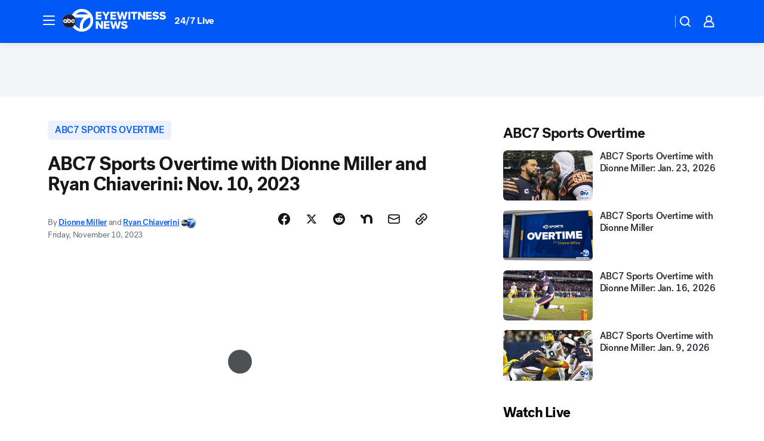

--- FILE ---
content_type: text/html; charset=utf-8
request_url: https://abc7chicago.com/post/overtime-chicago-bears-cubs-david-ross/14040860/?userab=abcn_du_cat_topic_feature_holdout-474*variant_b_redesign-1939%2Cabcn_popular_reads_exp-497*variant_a_control-2076%2Cabcn_ad_cadence-481*control-a-1962%2Cabcn_news_for_you_exp-496*variant_b_test-2075%2Cotv_web_content_rec-445*variant_c_trending-1851
body_size: 63339
content:

        <!DOCTYPE html>
        <html lang="en" lang="en">
            <head>
                <!-- ABCOTV | b393b126d606 | 6461 | 672c08e1e439ffd1505b2db4bea08b9a6439c85c | abc7chicago.com | Mon, 26 Jan 2026 14:03:41 GMT -->
                <meta charSet="utf-8" />
                <meta name="viewport" content="initial-scale=1.0, maximum-scale=3.0, user-scalable=yes" />
                <meta http-equiv="x-ua-compatible" content="IE=edge,chrome=1" />
                <meta property="og:locale" content="en_US" />
                <link href="https://cdn.abcotvs.net/abcotv" rel="preconnect" crossorigin />
                
                <link data-react-helmet="true" rel="alternate" hreflang="en" href="https://abc7chicago.com/post/overtime-chicago-bears-cubs-david-ross/14040860/"/><link data-react-helmet="true" rel="shortcut icon" href="https://cdn.abcotvs.net/abcotv/assets/news/wls/images/logos/favicon.ico"/><link data-react-helmet="true" rel="manifest" href="/manifest.json"/><link data-react-helmet="true" rel="alternate" href="//abc7chicago.com/feed/" title="ABC7 Chicago RSS" type="application/rss+xml"/><link data-react-helmet="true" rel="alternate" href="android-app://com.abclocal.wls.news/http/abc7chicago.com/story/14040860"/><link data-react-helmet="true" rel="canonical" href="https://abc7chicago.com/post/overtime-chicago-bears-cubs-david-ross/14040860/"/><link data-react-helmet="true" rel="amphtml" href="https://abc7chicago.com/amp/post/overtime-chicago-bears-cubs-david-ross/14040860/"/><link data-react-helmet="true" href="//assets-cdn.abcotvs.net/abcotv/672c08e1e439-release-01-21-2026.8/client/abcotv/css/fusion-ff03edb4.css" rel="stylesheet"/><link data-react-helmet="true" href="//assets-cdn.abcotvs.net/abcotv/672c08e1e439-release-01-21-2026.8/client/abcotv/css/7987-3f6c1b98.css" rel="stylesheet"/><link data-react-helmet="true" href="//assets-cdn.abcotvs.net/abcotv/672c08e1e439-release-01-21-2026.8/client/abcotv/css/abcotv-fecb128a.css" rel="stylesheet"/><link data-react-helmet="true" href="//assets-cdn.abcotvs.net/abcotv/672c08e1e439-release-01-21-2026.8/client/abcotv/css/4037-607b0835.css" rel="stylesheet"/><link data-react-helmet="true" href="//assets-cdn.abcotvs.net/abcotv/672c08e1e439-release-01-21-2026.8/client/abcotv/css/1058-c22ddca8.css" rel="stylesheet"/><link data-react-helmet="true" href="//assets-cdn.abcotvs.net/abcotv/672c08e1e439-release-01-21-2026.8/client/abcotv/css/prism-story-104d8b6f.css" rel="stylesheet"/>
                <script>
                    window.__dataLayer = {"helpersEnabled":true,"page":{},"pzn":{},"site":{"device":"desktop","portal":"news"},"visitor":{}},
                        consentToken = window.localStorage.getItem('consentToken');

                    if (consentToken) {
                        console.log('consentToken', JSON.parse(consentToken))
                        window.__dataLayer.visitor = { consent : JSON.parse(consentToken) }; 
                    }
                </script>
                <script src="https://dcf.espn.com/TWDC-DTCI/prod/Bootstrap.js"></script>
                <link rel="preload" as="font" href="https://s.abcnews.com/assets/dtci/fonts/post-grotesk/PostGrotesk-Book.woff2" crossorigin>
<link rel="preload" as="font" href="https://s.abcnews.com/assets/dtci/fonts/post-grotesk/PostGrotesk-Bold.woff2" crossorigin>
<link rel="preload" as="font" href="https://s.abcnews.com/assets/dtci/fonts/post-grotesk/PostGrotesk-Medium.woff2" crossorigin>
<link rel="preload" as="font" href="https://s.abcnews.com/assets/dtci/fonts/klim/tiempos/TiemposText-Regular.woff2" crossorigin>
                <script src="//assets-cdn.abcotvs.net/abcotv/672c08e1e439-release-01-21-2026.8/client/abcotv/runtime-3c56a18c.js" defer></script><script src="//assets-cdn.abcotvs.net/abcotv/672c08e1e439-release-01-21-2026.8/client/abcotv/7987-0da20d09.js" defer></script><script src="//assets-cdn.abcotvs.net/abcotv/672c08e1e439-release-01-21-2026.8/client/abcotv/507-c7ed365d.js" defer></script><script src="//assets-cdn.abcotvs.net/abcotv/672c08e1e439-release-01-21-2026.8/client/abcotv/502-c12b28bb.js" defer></script><script src="//assets-cdn.abcotvs.net/abcotv/672c08e1e439-release-01-21-2026.8/client/abcotv/2561-2bebf93f.js" defer></script><script src="//assets-cdn.abcotvs.net/abcotv/672c08e1e439-release-01-21-2026.8/client/abcotv/8494-c13544f0.js" defer></script><script src="//assets-cdn.abcotvs.net/abcotv/672c08e1e439-release-01-21-2026.8/client/abcotv/4037-0a28bbfa.js" defer></script><script src="//assets-cdn.abcotvs.net/abcotv/672c08e1e439-release-01-21-2026.8/client/abcotv/8317-87b2f9ed.js" defer></script><script src="//assets-cdn.abcotvs.net/abcotv/672c08e1e439-release-01-21-2026.8/client/abcotv/1361-6dff86b9.js" defer></script><script src="//assets-cdn.abcotvs.net/abcotv/672c08e1e439-release-01-21-2026.8/client/abcotv/8115-0ce0b856.js" defer></script><script src="//assets-cdn.abcotvs.net/abcotv/672c08e1e439-release-01-21-2026.8/client/abcotv/9156-a35e6727.js" defer></script><script src="//assets-cdn.abcotvs.net/abcotv/672c08e1e439-release-01-21-2026.8/client/abcotv/1837-08f5fc38.js" defer></script><script src="//assets-cdn.abcotvs.net/abcotv/672c08e1e439-release-01-21-2026.8/client/abcotv/3167-3be5aec3.js" defer></script><script src="//assets-cdn.abcotvs.net/abcotv/672c08e1e439-release-01-21-2026.8/client/abcotv/8561-ef2ea49e.js" defer></script><script src="//assets-cdn.abcotvs.net/abcotv/672c08e1e439-release-01-21-2026.8/client/abcotv/1058-42fc71e2.js" defer></script>
                <link rel="prefetch" href="//assets-cdn.abcotvs.net/abcotv/672c08e1e439-release-01-21-2026.8/client/abcotv/_manifest.js" as="script" /><link rel="prefetch" href="//assets-cdn.abcotvs.net/abcotv/672c08e1e439-release-01-21-2026.8/client/abcotv/abcotv-ce2739af.js" as="script" />
<link rel="prefetch" href="//assets-cdn.abcotvs.net/abcotv/672c08e1e439-release-01-21-2026.8/client/abcotv/prism-story-1615e687.js" as="script" />
                <title data-react-helmet="true">ABC7 Sports Overtime: Chicago Bears get win over Carolina Panthers, Cubs replace Ross for Counsell, Benetti leaves White Sox booth - ABC7 Chicago</title>
                <meta data-react-helmet="true" name="description" content="Dionne and Ryan talked about the Chicago Bears&#x27; win against the Panthers, the Cubs hiring Craig Counsell and Jason Benetti leaving White Sox booth."/><meta data-react-helmet="true" name="keywords" content="overtime, chicago bears, chicago cubs, david ross, craig counsell, jason benetti, chicago white sox, ian happ, chicago blackhawks, connor bedard, fantasy football, college football, high school football, bears news, bears game, blackhawks news, cubs news, white sox news, chicago bulls news, 14040860"/><meta data-react-helmet="true" name="tags" content="ABC7-Sports-Overtime,sports,football,college-football,high-school-football,nfl,Chicago-Bears,sports-betting,fantasy-sports,Chicago-Blackhawks,hockey,nhl,Chicago-Bulls,NBA,Chicago-Cubs,Chicago-White-Sox,Chicago,Loop"/><meta data-react-helmet="true" name="apple-itunes-app" content="app-id=402259941, affiliate-data=ct=wls-smart-banner&amp;pt=302756, app-argument=https://abc7chicago.com/story/14040860"/><meta data-react-helmet="true" property="fb:app_id" content="381722608635006"/><meta data-react-helmet="true" property="fb:pages" content="165583971161"/><meta data-react-helmet="true" property="og:site_name" content="ABC7 Chicago"/><meta data-react-helmet="true" property="og:url" content="https://abc7chicago.com/post/overtime-chicago-bears-cubs-david-ross/14040860/"/><meta data-react-helmet="true" property="og:title" content="ABC7 Sports Overtime with Dionne Miller and Ryan Chiaverini: Nov. 10, 2023"/><meta data-react-helmet="true" property="og:description" content="Ryan and Dionne discussed the Chicago Bears picking up a win over the Carolina Panthers, and some shakeups with the Cubs and White Sox."/><meta data-react-helmet="true" property="og:image" content="https://cdn.abcotvs.com/dip/images/14040843_111023-wls-overtime-part-1-vid.jpg?w=1600"/><meta data-react-helmet="true" property="og:type" content="article"/><meta data-react-helmet="true" name="twitter:site" content="@abc7chicago"/><meta data-react-helmet="true" name="twitter:creator" content="@abc7chicago"/><meta data-react-helmet="true" name="twitter:url" content="https://abc7chicago.com/post/overtime-chicago-bears-cubs-david-ross/14040860/"/><meta data-react-helmet="true" name="twitter:title" content="ABC7 Sports Overtime with Dionne Miller and Ryan Chiaverini: Nov. 10, 2023"/><meta data-react-helmet="true" name="twitter:description" content="Ryan and Dionne discussed the Chicago Bears picking up a win over the Carolina Panthers, and some shakeups with the Cubs and White Sox."/><meta data-react-helmet="true" name="twitter:card" content="summary_large_image"/><meta data-react-helmet="true" name="twitter:image" content="https://cdn.abcotvs.com/dip/images/14040843_111023-wls-overtime-part-1-vid.jpg?w=1600"/><meta data-react-helmet="true" name="twitter:app:name:iphone" content="wls"/><meta data-react-helmet="true" name="twitter:app:id:iphone" content="402259941"/><meta data-react-helmet="true" name="twitter:app:name:googleplay" content="wls"/><meta data-react-helmet="true" name="twitter:app:id:googleplay" content="com.abclocal.wls.news"/><meta data-react-helmet="true" property="article:published_time" content="2023-11-10T21:33:49Z"/><meta data-react-helmet="true" property="article:modified_time" content="2023-11-10T21:33:47Z"/><meta data-react-helmet="true" property="article:section" content="sports"/><meta data-react-helmet="true" name="title" content="ABC7 Sports Overtime with Dionne Miller and Ryan Chiaverini: Nov. 10, 2023"/><meta data-react-helmet="true" name="medium" content="website"/><meta data-react-helmet="true" name="robots" content="max-image-preview:large"/>
                <script data-react-helmet="true" src="https://scripts.webcontentassessor.com/scripts/9ea8e122d232d7fe0315fb6192a1844ed2d5312b670e73d4ef62d7da31afd809"></script><script data-react-helmet="true" type="application/ld+json">{"@context":"http://schema.org/","@type":"NewsArticle","mainEntityOfPage":{"@id":"https://abc7chicago.com/post/overtime-chicago-bears-cubs-david-ross/14040860/","@type":"WebPage"},"about":[{"name":" ABC7 Sports Overtime","@type":"Thing"}],"author":[{"name":"Dionne Miller","url":"https://abc7chicago.com/about/newsteam/dionne-miller","@type":"Person"},{"name":"Ryan Chiaverini","url":"https://abc7chicago.com/about/newsteam/ryan-chiaverini","@type":"Person"}],"dateline":"CHICAGO (WLS)","dateModified":"2023-11-10T21:33:47.000Z","datePublished":"2023-11-10T21:33:50.000Z","headline":"ABC7 Sports Overtime with Dionne Miller and Ryan Chiaverini: Nov. 10, 2023","mentions":[{"name":" SPORTS","@type":"Thing"},{"name":" CHICAGO","@type":"Thing"},{"name":" LOOP","@type":"Thing"},{"name":" ABC7 SPORTS OVERTIME","@type":"Thing"},{"name":" FOOTBALL","@type":"Thing"},{"name":" COLLEGE FOOTBALL","@type":"Thing"},{"name":" HIGH SCHOOL FOOTBALL","@type":"Thing"},{"name":" NFL","@type":"Thing"},{"name":" CHICAGO BEARS","@type":"Thing"},{"name":" SPORTS BETTING","@type":"Thing"},{"name":" FANTASY SPORTS","@type":"Thing"},{"name":" CHICAGO BLACKHAWKS","@type":"Thing"},{"name":" HOCKEY","@type":"Thing"},{"name":" NHL","@type":"Thing"},{"name":" CHICAGO BULLS","@type":"Thing"},{"name":" NBA","@type":"Thing"},{"name":" CHICAGO CUBS","@type":"Thing"},{"name":" CHICAGO WHITE SOX","@type":"Thing"}],"publisher":{"name":"","logo":{"url":"","width":0,"height":0,"@type":"ImageObject"},"@type":"Organization"}}</script>
                
                <script data-rum-type="legacy" data-rum-pct="100">(() => {function gc(n){n=document.cookie.match("(^|;) ?"+n+"=([^;]*)(;|$)");return n?n[2]:null}function sc(n){document.cookie=n}function smpl(n){n/=100;return!!n&&Math.random()<=n}var _nr=!1,_nrCookie=gc("_nr");null!==_nrCookie?"1"===_nrCookie&&(_nr=!0):smpl(100)?(_nr=!0,sc("_nr=1; path=/")):(_nr=!1,sc("_nr=0; path=/"));_nr && (() => {;window.NREUM||(NREUM={});NREUM.init={distributed_tracing:{enabled:true},privacy:{cookies_enabled:true},ajax:{deny_list:["bam.nr-data.net"]}};;NREUM.info = {"beacon":"bam.nr-data.net","errorBeacon":"bam.nr-data.net","sa":1,"licenseKey":"5985ced6ff","applicationID":"367459870"};__nr_require=function(t,e,n){function r(n){if(!e[n]){var o=e[n]={exports:{}};t[n][0].call(o.exports,function(e){var o=t[n][1][e];return r(o||e)},o,o.exports)}return e[n].exports}if("function"==typeof __nr_require)return __nr_require;for(var o=0;o<n.length;o++)r(n[o]);return r}({1:[function(t,e,n){function r(t){try{s.console&&console.log(t)}catch(e){}}var o,i=t("ee"),a=t(31),s={};try{o=localStorage.getItem("__nr_flags").split(","),console&&"function"==typeof console.log&&(s.console=!0,o.indexOf("dev")!==-1&&(s.dev=!0),o.indexOf("nr_dev")!==-1&&(s.nrDev=!0))}catch(c){}s.nrDev&&i.on("internal-error",function(t){r(t.stack)}),s.dev&&i.on("fn-err",function(t,e,n){r(n.stack)}),s.dev&&(r("NR AGENT IN DEVELOPMENT MODE"),r("flags: "+a(s,function(t,e){return t}).join(", ")))},{}],2:[function(t,e,n){function r(t,e,n,r,s){try{l?l-=1:o(s||new UncaughtException(t,e,n),!0)}catch(f){try{i("ierr",[f,c.now(),!0])}catch(d){}}return"function"==typeof u&&u.apply(this,a(arguments))}function UncaughtException(t,e,n){this.message=t||"Uncaught error with no additional information",this.sourceURL=e,this.line=n}function o(t,e){var n=e?null:c.now();i("err",[t,n])}var i=t("handle"),a=t(32),s=t("ee"),c=t("loader"),f=t("gos"),u=window.onerror,d=!1,p="nr@seenError";if(!c.disabled){var l=0;c.features.err=!0,t(1),window.onerror=r;try{throw new Error}catch(h){"stack"in h&&(t(14),t(13),"addEventListener"in window&&t(7),c.xhrWrappable&&t(15),d=!0)}s.on("fn-start",function(t,e,n){d&&(l+=1)}),s.on("fn-err",function(t,e,n){d&&!n[p]&&(f(n,p,function(){return!0}),this.thrown=!0,o(n))}),s.on("fn-end",function(){d&&!this.thrown&&l>0&&(l-=1)}),s.on("internal-error",function(t){i("ierr",[t,c.now(),!0])})}},{}],3:[function(t,e,n){var r=t("loader");r.disabled||(r.features.ins=!0)},{}],4:[function(t,e,n){function r(){U++,L=g.hash,this[u]=y.now()}function o(){U--,g.hash!==L&&i(0,!0);var t=y.now();this[h]=~~this[h]+t-this[u],this[d]=t}function i(t,e){E.emit("newURL",[""+g,e])}function a(t,e){t.on(e,function(){this[e]=y.now()})}var s="-start",c="-end",f="-body",u="fn"+s,d="fn"+c,p="cb"+s,l="cb"+c,h="jsTime",m="fetch",v="addEventListener",w=window,g=w.location,y=t("loader");if(w[v]&&y.xhrWrappable&&!y.disabled){var x=t(11),b=t(12),E=t(9),R=t(7),O=t(14),T=t(8),S=t(15),P=t(10),M=t("ee"),C=M.get("tracer"),N=t(23);t(17),y.features.spa=!0;var L,U=0;M.on(u,r),b.on(p,r),P.on(p,r),M.on(d,o),b.on(l,o),P.on(l,o),M.buffer([u,d,"xhr-resolved"]),R.buffer([u]),O.buffer(["setTimeout"+c,"clearTimeout"+s,u]),S.buffer([u,"new-xhr","send-xhr"+s]),T.buffer([m+s,m+"-done",m+f+s,m+f+c]),E.buffer(["newURL"]),x.buffer([u]),b.buffer(["propagate",p,l,"executor-err","resolve"+s]),C.buffer([u,"no-"+u]),P.buffer(["new-jsonp","cb-start","jsonp-error","jsonp-end"]),a(T,m+s),a(T,m+"-done"),a(P,"new-jsonp"),a(P,"jsonp-end"),a(P,"cb-start"),E.on("pushState-end",i),E.on("replaceState-end",i),w[v]("hashchange",i,N(!0)),w[v]("load",i,N(!0)),w[v]("popstate",function(){i(0,U>1)},N(!0))}},{}],5:[function(t,e,n){function r(){var t=new PerformanceObserver(function(t,e){var n=t.getEntries();s(v,[n])});try{t.observe({entryTypes:["resource"]})}catch(e){}}function o(t){if(s(v,[window.performance.getEntriesByType(w)]),window.performance["c"+p])try{window.performance[h](m,o,!1)}catch(t){}else try{window.performance[h]("webkit"+m,o,!1)}catch(t){}}function i(t){}if(window.performance&&window.performance.timing&&window.performance.getEntriesByType){var a=t("ee"),s=t("handle"),c=t(14),f=t(13),u=t(6),d=t(23),p="learResourceTimings",l="addEventListener",h="removeEventListener",m="resourcetimingbufferfull",v="bstResource",w="resource",g="-start",y="-end",x="fn"+g,b="fn"+y,E="bstTimer",R="pushState",O=t("loader");if(!O.disabled){O.features.stn=!0,t(9),"addEventListener"in window&&t(7);var T=NREUM.o.EV;a.on(x,function(t,e){var n=t[0];n instanceof T&&(this.bstStart=O.now())}),a.on(b,function(t,e){var n=t[0];n instanceof T&&s("bst",[n,e,this.bstStart,O.now()])}),c.on(x,function(t,e,n){this.bstStart=O.now(),this.bstType=n}),c.on(b,function(t,e){s(E,[e,this.bstStart,O.now(),this.bstType])}),f.on(x,function(){this.bstStart=O.now()}),f.on(b,function(t,e){s(E,[e,this.bstStart,O.now(),"requestAnimationFrame"])}),a.on(R+g,function(t){this.time=O.now(),this.startPath=location.pathname+location.hash}),a.on(R+y,function(t){s("bstHist",[location.pathname+location.hash,this.startPath,this.time])}),u()?(s(v,[window.performance.getEntriesByType("resource")]),r()):l in window.performance&&(window.performance["c"+p]?window.performance[l](m,o,d(!1)):window.performance[l]("webkit"+m,o,d(!1))),document[l]("scroll",i,d(!1)),document[l]("keypress",i,d(!1)),document[l]("click",i,d(!1))}}},{}],6:[function(t,e,n){e.exports=function(){return"PerformanceObserver"in window&&"function"==typeof window.PerformanceObserver}},{}],7:[function(t,e,n){function r(t){for(var e=t;e&&!e.hasOwnProperty(u);)e=Object.getPrototypeOf(e);e&&o(e)}function o(t){s.inPlace(t,[u,d],"-",i)}function i(t,e){return t[1]}var a=t("ee").get("events"),s=t("wrap-function")(a,!0),c=t("gos"),f=XMLHttpRequest,u="addEventListener",d="removeEventListener";e.exports=a,"getPrototypeOf"in Object?(r(document),r(window),r(f.prototype)):f.prototype.hasOwnProperty(u)&&(o(window),o(f.prototype)),a.on(u+"-start",function(t,e){var n=t[1];if(null!==n&&("function"==typeof n||"object"==typeof n)){var r=c(n,"nr@wrapped",function(){function t(){if("function"==typeof n.handleEvent)return n.handleEvent.apply(n,arguments)}var e={object:t,"function":n}[typeof n];return e?s(e,"fn-",null,e.name||"anonymous"):n});this.wrapped=t[1]=r}}),a.on(d+"-start",function(t){t[1]=this.wrapped||t[1]})},{}],8:[function(t,e,n){function r(t,e,n){var r=t[e];"function"==typeof r&&(t[e]=function(){var t=i(arguments),e={};o.emit(n+"before-start",[t],e);var a;e[m]&&e[m].dt&&(a=e[m].dt);var s=r.apply(this,t);return o.emit(n+"start",[t,a],s),s.then(function(t){return o.emit(n+"end",[null,t],s),t},function(t){throw o.emit(n+"end",[t],s),t})})}var o=t("ee").get("fetch"),i=t(32),a=t(31);e.exports=o;var s=window,c="fetch-",f=c+"body-",u=["arrayBuffer","blob","json","text","formData"],d=s.Request,p=s.Response,l=s.fetch,h="prototype",m="nr@context";d&&p&&l&&(a(u,function(t,e){r(d[h],e,f),r(p[h],e,f)}),r(s,"fetch",c),o.on(c+"end",function(t,e){var n=this;if(e){var r=e.headers.get("content-length");null!==r&&(n.rxSize=r),o.emit(c+"done",[null,e],n)}else o.emit(c+"done",[t],n)}))},{}],9:[function(t,e,n){var r=t("ee").get("history"),o=t("wrap-function")(r);e.exports=r;var i=window.history&&window.history.constructor&&window.history.constructor.prototype,a=window.history;i&&i.pushState&&i.replaceState&&(a=i),o.inPlace(a,["pushState","replaceState"],"-")},{}],10:[function(t,e,n){function r(t){function e(){f.emit("jsonp-end",[],l),t.removeEventListener("load",e,c(!1)),t.removeEventListener("error",n,c(!1))}function n(){f.emit("jsonp-error",[],l),f.emit("jsonp-end",[],l),t.removeEventListener("load",e,c(!1)),t.removeEventListener("error",n,c(!1))}var r=t&&"string"==typeof t.nodeName&&"script"===t.nodeName.toLowerCase();if(r){var o="function"==typeof t.addEventListener;if(o){var a=i(t.src);if(a){var d=s(a),p="function"==typeof d.parent[d.key];if(p){var l={};u.inPlace(d.parent,[d.key],"cb-",l),t.addEventListener("load",e,c(!1)),t.addEventListener("error",n,c(!1)),f.emit("new-jsonp",[t.src],l)}}}}}function o(){return"addEventListener"in window}function i(t){var e=t.match(d);return e?e[1]:null}function a(t,e){var n=t.match(l),r=n[1],o=n[3];return o?a(o,e[r]):e[r]}function s(t){var e=t.match(p);return e&&e.length>=3?{key:e[2],parent:a(e[1],window)}:{key:t,parent:window}}var c=t(23),f=t("ee").get("jsonp"),u=t("wrap-function")(f);if(e.exports=f,o()){var d=/[?&](?:callback|cb)=([^&#]+)/,p=/(.*).([^.]+)/,l=/^(w+)(.|$)(.*)$/,h=["appendChild","insertBefore","replaceChild"];Node&&Node.prototype&&Node.prototype.appendChild?u.inPlace(Node.prototype,h,"dom-"):(u.inPlace(HTMLElement.prototype,h,"dom-"),u.inPlace(HTMLHeadElement.prototype,h,"dom-"),u.inPlace(HTMLBodyElement.prototype,h,"dom-")),f.on("dom-start",function(t){r(t[0])})}},{}],11:[function(t,e,n){var r=t("ee").get("mutation"),o=t("wrap-function")(r),i=NREUM.o.MO;e.exports=r,i&&(window.MutationObserver=function(t){return this instanceof i?new i(o(t,"fn-")):i.apply(this,arguments)},MutationObserver.prototype=i.prototype)},{}],12:[function(t,e,n){function r(t){var e=i.context(),n=s(t,"executor-",e,null,!1),r=new f(n);return i.context(r).getCtx=function(){return e},r}var o=t("wrap-function"),i=t("ee").get("promise"),a=t("ee").getOrSetContext,s=o(i),c=t(31),f=NREUM.o.PR;e.exports=i,f&&(window.Promise=r,["all","race"].forEach(function(t){var e=f[t];f[t]=function(n){function r(t){return function(){i.emit("propagate",[null,!o],a,!1,!1),o=o||!t}}var o=!1;c(n,function(e,n){Promise.resolve(n).then(r("all"===t),r(!1))});var a=e.apply(f,arguments),s=f.resolve(a);return s}}),["resolve","reject"].forEach(function(t){var e=f[t];f[t]=function(t){var n=e.apply(f,arguments);return t!==n&&i.emit("propagate",[t,!0],n,!1,!1),n}}),f.prototype["catch"]=function(t){return this.then(null,t)},f.prototype=Object.create(f.prototype,{constructor:{value:r}}),c(Object.getOwnPropertyNames(f),function(t,e){try{r[e]=f[e]}catch(n){}}),o.wrapInPlace(f.prototype,"then",function(t){return function(){var e=this,n=o.argsToArray.apply(this,arguments),r=a(e);r.promise=e,n[0]=s(n[0],"cb-",r,null,!1),n[1]=s(n[1],"cb-",r,null,!1);var c=t.apply(this,n);return r.nextPromise=c,i.emit("propagate",[e,!0],c,!1,!1),c}}),i.on("executor-start",function(t){t[0]=s(t[0],"resolve-",this,null,!1),t[1]=s(t[1],"resolve-",this,null,!1)}),i.on("executor-err",function(t,e,n){t[1](n)}),i.on("cb-end",function(t,e,n){i.emit("propagate",[n,!0],this.nextPromise,!1,!1)}),i.on("propagate",function(t,e,n){this.getCtx&&!e||(this.getCtx=function(){if(t instanceof Promise)var e=i.context(t);return e&&e.getCtx?e.getCtx():this})}),r.toString=function(){return""+f})},{}],13:[function(t,e,n){var r=t("ee").get("raf"),o=t("wrap-function")(r),i="equestAnimationFrame";e.exports=r,o.inPlace(window,["r"+i,"mozR"+i,"webkitR"+i,"msR"+i],"raf-"),r.on("raf-start",function(t){t[0]=o(t[0],"fn-")})},{}],14:[function(t,e,n){function r(t,e,n){t[0]=a(t[0],"fn-",null,n)}function o(t,e,n){this.method=n,this.timerDuration=isNaN(t[1])?0:+t[1],t[0]=a(t[0],"fn-",this,n)}var i=t("ee").get("timer"),a=t("wrap-function")(i),s="setTimeout",c="setInterval",f="clearTimeout",u="-start",d="-";e.exports=i,a.inPlace(window,[s,"setImmediate"],s+d),a.inPlace(window,[c],c+d),a.inPlace(window,[f,"clearImmediate"],f+d),i.on(c+u,r),i.on(s+u,o)},{}],15:[function(t,e,n){function r(t,e){d.inPlace(e,["onreadystatechange"],"fn-",s)}function o(){var t=this,e=u.context(t);t.readyState>3&&!e.resolved&&(e.resolved=!0,u.emit("xhr-resolved",[],t)),d.inPlace(t,y,"fn-",s)}function i(t){x.push(t),m&&(E?E.then(a):w?w(a):(R=-R,O.data=R))}function a(){for(var t=0;t<x.length;t++)r([],x[t]);x.length&&(x=[])}function s(t,e){return e}function c(t,e){for(var n in t)e[n]=t[n];return e}t(7);var f=t("ee"),u=f.get("xhr"),d=t("wrap-function")(u),p=t(23),l=NREUM.o,h=l.XHR,m=l.MO,v=l.PR,w=l.SI,g="readystatechange",y=["onload","onerror","onabort","onloadstart","onloadend","onprogress","ontimeout"],x=[];e.exports=u;var b=window.XMLHttpRequest=function(t){var e=new h(t);try{u.emit("new-xhr",[e],e),e.addEventListener(g,o,p(!1))}catch(n){try{u.emit("internal-error",[n])}catch(r){}}return e};if(c(h,b),b.prototype=h.prototype,d.inPlace(b.prototype,["open","send"],"-xhr-",s),u.on("send-xhr-start",function(t,e){r(t,e),i(e)}),u.on("open-xhr-start",r),m){var E=v&&v.resolve();if(!w&&!v){var R=1,O=document.createTextNode(R);new m(a).observe(O,{characterData:!0})}}else f.on("fn-end",function(t){t[0]&&t[0].type===g||a()})},{}],16:[function(t,e,n){function r(t){if(!s(t))return null;var e=window.NREUM;if(!e.loader_config)return null;var n=(e.loader_config.accountID||"").toString()||null,r=(e.loader_config.agentID||"").toString()||null,f=(e.loader_config.trustKey||"").toString()||null;if(!n||!r)return null;var h=l.generateSpanId(),m=l.generateTraceId(),v=Date.now(),w={spanId:h,traceId:m,timestamp:v};return(t.sameOrigin||c(t)&&p())&&(w.traceContextParentHeader=o(h,m),w.traceContextStateHeader=i(h,v,n,r,f)),(t.sameOrigin&&!u()||!t.sameOrigin&&c(t)&&d())&&(w.newrelicHeader=a(h,m,v,n,r,f)),w}function o(t,e){return"00-"+e+"-"+t+"-01"}function i(t,e,n,r,o){var i=0,a="",s=1,c="",f="";return o+"@nr="+i+"-"+s+"-"+n+"-"+r+"-"+t+"-"+a+"-"+c+"-"+f+"-"+e}function a(t,e,n,r,o,i){var a="btoa"in window&&"function"==typeof window.btoa;if(!a)return null;var s={v:[0,1],d:{ty:"Browser",ac:r,ap:o,id:t,tr:e,ti:n}};return i&&r!==i&&(s.d.tk=i),btoa(JSON.stringify(s))}function s(t){return f()&&c(t)}function c(t){var e=!1,n={};if("init"in NREUM&&"distributed_tracing"in NREUM.init&&(n=NREUM.init.distributed_tracing),t.sameOrigin)e=!0;else if(n.allowed_origins instanceof Array)for(var r=0;r<n.allowed_origins.length;r++){var o=h(n.allowed_origins[r]);if(t.hostname===o.hostname&&t.protocol===o.protocol&&t.port===o.port){e=!0;break}}return e}function f(){return"init"in NREUM&&"distributed_tracing"in NREUM.init&&!!NREUM.init.distributed_tracing.enabled}function u(){return"init"in NREUM&&"distributed_tracing"in NREUM.init&&!!NREUM.init.distributed_tracing.exclude_newrelic_header}function d(){return"init"in NREUM&&"distributed_tracing"in NREUM.init&&NREUM.init.distributed_tracing.cors_use_newrelic_header!==!1}function p(){return"init"in NREUM&&"distributed_tracing"in NREUM.init&&!!NREUM.init.distributed_tracing.cors_use_tracecontext_headers}var l=t(28),h=t(18);e.exports={generateTracePayload:r,shouldGenerateTrace:s}},{}],17:[function(t,e,n){function r(t){var e=this.params,n=this.metrics;if(!this.ended){this.ended=!0;for(var r=0;r<p;r++)t.removeEventListener(d[r],this.listener,!1);return e.protocol&&"data"===e.protocol?void g("Ajax/DataUrl/Excluded"):void(e.aborted||(n.duration=a.now()-this.startTime,this.loadCaptureCalled||4!==t.readyState?null==e.status&&(e.status=0):i(this,t),n.cbTime=this.cbTime,s("xhr",[e,n,this.startTime,this.endTime,"xhr"],this)))}}function o(t,e){var n=c(e),r=t.params;r.hostname=n.hostname,r.port=n.port,r.protocol=n.protocol,r.host=n.hostname+":"+n.port,r.pathname=n.pathname,t.parsedOrigin=n,t.sameOrigin=n.sameOrigin}function i(t,e){t.params.status=e.status;var n=v(e,t.lastSize);if(n&&(t.metrics.rxSize=n),t.sameOrigin){var r=e.getResponseHeader("X-NewRelic-App-Data");r&&(t.params.cat=r.split(", ").pop())}t.loadCaptureCalled=!0}var a=t("loader");if(a.xhrWrappable&&!a.disabled){var s=t("handle"),c=t(18),f=t(16).generateTracePayload,u=t("ee"),d=["load","error","abort","timeout"],p=d.length,l=t("id"),h=t(24),m=t(22),v=t(19),w=t(23),g=t(25).recordSupportability,y=NREUM.o.REQ,x=window.XMLHttpRequest;a.features.xhr=!0,t(15),t(8),u.on("new-xhr",function(t){var e=this;e.totalCbs=0,e.called=0,e.cbTime=0,e.end=r,e.ended=!1,e.xhrGuids={},e.lastSize=null,e.loadCaptureCalled=!1,e.params=this.params||{},e.metrics=this.metrics||{},t.addEventListener("load",function(n){i(e,t)},w(!1)),h&&(h>34||h<10)||t.addEventListener("progress",function(t){e.lastSize=t.loaded},w(!1))}),u.on("open-xhr-start",function(t){this.params={method:t[0]},o(this,t[1]),this.metrics={}}),u.on("open-xhr-end",function(t,e){"loader_config"in NREUM&&"xpid"in NREUM.loader_config&&this.sameOrigin&&e.setRequestHeader("X-NewRelic-ID",NREUM.loader_config.xpid);var n=f(this.parsedOrigin);if(n){var r=!1;n.newrelicHeader&&(e.setRequestHeader("newrelic",n.newrelicHeader),r=!0),n.traceContextParentHeader&&(e.setRequestHeader("traceparent",n.traceContextParentHeader),n.traceContextStateHeader&&e.setRequestHeader("tracestate",n.traceContextStateHeader),r=!0),r&&(this.dt=n)}}),u.on("send-xhr-start",function(t,e){var n=this.metrics,r=t[0],o=this;if(n&&r){var i=m(r);i&&(n.txSize=i)}this.startTime=a.now(),this.listener=function(t){try{"abort"!==t.type||o.loadCaptureCalled||(o.params.aborted=!0),("load"!==t.type||o.called===o.totalCbs&&(o.onloadCalled||"function"!=typeof e.onload))&&o.end(e)}catch(n){try{u.emit("internal-error",[n])}catch(r){}}};for(var s=0;s<p;s++)e.addEventListener(d[s],this.listener,w(!1))}),u.on("xhr-cb-time",function(t,e,n){this.cbTime+=t,e?this.onloadCalled=!0:this.called+=1,this.called!==this.totalCbs||!this.onloadCalled&&"function"==typeof n.onload||this.end(n)}),u.on("xhr-load-added",function(t,e){var n=""+l(t)+!!e;this.xhrGuids&&!this.xhrGuids[n]&&(this.xhrGuids[n]=!0,this.totalCbs+=1)}),u.on("xhr-load-removed",function(t,e){var n=""+l(t)+!!e;this.xhrGuids&&this.xhrGuids[n]&&(delete this.xhrGuids[n],this.totalCbs-=1)}),u.on("xhr-resolved",function(){this.endTime=a.now()}),u.on("addEventListener-end",function(t,e){e instanceof x&&"load"===t[0]&&u.emit("xhr-load-added",[t[1],t[2]],e)}),u.on("removeEventListener-end",function(t,e){e instanceof x&&"load"===t[0]&&u.emit("xhr-load-removed",[t[1],t[2]],e)}),u.on("fn-start",function(t,e,n){e instanceof x&&("onload"===n&&(this.onload=!0),("load"===(t[0]&&t[0].type)||this.onload)&&(this.xhrCbStart=a.now()))}),u.on("fn-end",function(t,e){this.xhrCbStart&&u.emit("xhr-cb-time",[a.now()-this.xhrCbStart,this.onload,e],e)}),u.on("fetch-before-start",function(t){function e(t,e){var n=!1;return e.newrelicHeader&&(t.set("newrelic",e.newrelicHeader),n=!0),e.traceContextParentHeader&&(t.set("traceparent",e.traceContextParentHeader),e.traceContextStateHeader&&t.set("tracestate",e.traceContextStateHeader),n=!0),n}var n,r=t[1]||{};"string"==typeof t[0]?n=t[0]:t[0]&&t[0].url?n=t[0].url:window.URL&&t[0]&&t[0]instanceof URL&&(n=t[0].href),n&&(this.parsedOrigin=c(n),this.sameOrigin=this.parsedOrigin.sameOrigin);var o=f(this.parsedOrigin);if(o&&(o.newrelicHeader||o.traceContextParentHeader))if("string"==typeof t[0]||window.URL&&t[0]&&t[0]instanceof URL){var i={};for(var a in r)i[a]=r[a];i.headers=new Headers(r.headers||{}),e(i.headers,o)&&(this.dt=o),t.length>1?t[1]=i:t.push(i)}else t[0]&&t[0].headers&&e(t[0].headers,o)&&(this.dt=o)}),u.on("fetch-start",function(t,e){this.params={},this.metrics={},this.startTime=a.now(),this.dt=e,t.length>=1&&(this.target=t[0]),t.length>=2&&(this.opts=t[1]);var n,r=this.opts||{},i=this.target;if("string"==typeof i?n=i:"object"==typeof i&&i instanceof y?n=i.url:window.URL&&"object"==typeof i&&i instanceof URL&&(n=i.href),o(this,n),"data"!==this.params.protocol){var s=(""+(i&&i instanceof y&&i.method||r.method||"GET")).toUpperCase();this.params.method=s,this.txSize=m(r.body)||0}}),u.on("fetch-done",function(t,e){if(this.endTime=a.now(),this.params||(this.params={}),"data"===this.params.protocol)return void g("Ajax/DataUrl/Excluded");this.params.status=e?e.status:0;var n;"string"==typeof this.rxSize&&this.rxSize.length>0&&(n=+this.rxSize);var r={txSize:this.txSize,rxSize:n,duration:a.now()-this.startTime};s("xhr",[this.params,r,this.startTime,this.endTime,"fetch"],this)})}},{}],18:[function(t,e,n){var r={};e.exports=function(t){if(t in r)return r[t];if(0===(t||"").indexOf("data:"))return{protocol:"data"};var e=document.createElement("a"),n=window.location,o={};e.href=t,o.port=e.port;var i=e.href.split("://");!o.port&&i[1]&&(o.port=i[1].split("/")[0].split("@").pop().split(":")[1]),o.port&&"0"!==o.port||(o.port="https"===i[0]?"443":"80"),o.hostname=e.hostname||n.hostname,o.pathname=e.pathname,o.protocol=i[0],"/"!==o.pathname.charAt(0)&&(o.pathname="/"+o.pathname);var a=!e.protocol||":"===e.protocol||e.protocol===n.protocol,s=e.hostname===document.domain&&e.port===n.port;return o.sameOrigin=a&&(!e.hostname||s),"/"===o.pathname&&(r[t]=o),o}},{}],19:[function(t,e,n){function r(t,e){var n=t.responseType;return"json"===n&&null!==e?e:"arraybuffer"===n||"blob"===n||"json"===n?o(t.response):"text"===n||""===n||void 0===n?o(t.responseText):void 0}var o=t(22);e.exports=r},{}],20:[function(t,e,n){function r(){}function o(t,e,n,r){return function(){return u.recordSupportability("API/"+e+"/called"),i(t+e,[f.now()].concat(s(arguments)),n?null:this,r),n?void 0:this}}var i=t("handle"),a=t(31),s=t(32),c=t("ee").get("tracer"),f=t("loader"),u=t(25),d=NREUM;"undefined"==typeof window.newrelic&&(newrelic=d);var p=["setPageViewName","setCustomAttribute","setErrorHandler","finished","addToTrace","inlineHit","addRelease"],l="api-",h=l+"ixn-";a(p,function(t,e){d[e]=o(l,e,!0,"api")}),d.addPageAction=o(l,"addPageAction",!0),d.setCurrentRouteName=o(l,"routeName",!0),e.exports=newrelic,d.interaction=function(){return(new r).get()};var m=r.prototype={createTracer:function(t,e){var n={},r=this,o="function"==typeof e;return i(h+"tracer",[f.now(),t,n],r),function(){if(c.emit((o?"":"no-")+"fn-start",[f.now(),r,o],n),o)try{return e.apply(this,arguments)}catch(t){throw c.emit("fn-err",[arguments,this,t],n),t}finally{c.emit("fn-end",[f.now()],n)}}}};a("actionText,setName,setAttribute,save,ignore,onEnd,getContext,end,get".split(","),function(t,e){m[e]=o(h,e)}),newrelic.noticeError=function(t,e){"string"==typeof t&&(t=new Error(t)),u.recordSupportability("API/noticeError/called"),i("err",[t,f.now(),!1,e])}},{}],21:[function(t,e,n){function r(t){if(NREUM.init){for(var e=NREUM.init,n=t.split("."),r=0;r<n.length-1;r++)if(e=e[n[r]],"object"!=typeof e)return;return e=e[n[n.length-1]]}}e.exports={getConfiguration:r}},{}],22:[function(t,e,n){e.exports=function(t){if("string"==typeof t&&t.length)return t.length;if("object"==typeof t){if("undefined"!=typeof ArrayBuffer&&t instanceof ArrayBuffer&&t.byteLength)return t.byteLength;if("undefined"!=typeof Blob&&t instanceof Blob&&t.size)return t.size;if(!("undefined"!=typeof FormData&&t instanceof FormData))try{return JSON.stringify(t).length}catch(e){return}}}},{}],23:[function(t,e,n){var r=!1;try{var o=Object.defineProperty({},"passive",{get:function(){r=!0}});window.addEventListener("testPassive",null,o),window.removeEventListener("testPassive",null,o)}catch(i){}e.exports=function(t){return r?{passive:!0,capture:!!t}:!!t}},{}],24:[function(t,e,n){var r=0,o=navigator.userAgent.match(/Firefox[/s](d+.d+)/);o&&(r=+o[1]),e.exports=r},{}],25:[function(t,e,n){function r(t,e){var n=[a,t,{name:t},e];return i("storeMetric",n,null,"api"),n}function o(t,e){var n=[s,t,{name:t},e];return i("storeEventMetrics",n,null,"api"),n}var i=t("handle"),a="sm",s="cm";e.exports={constants:{SUPPORTABILITY_METRIC:a,CUSTOM_METRIC:s},recordSupportability:r,recordCustom:o}},{}],26:[function(t,e,n){function r(){return s.exists&&performance.now?Math.round(performance.now()):(i=Math.max((new Date).getTime(),i))-a}function o(){return i}var i=(new Date).getTime(),a=i,s=t(33);e.exports=r,e.exports.offset=a,e.exports.getLastTimestamp=o},{}],27:[function(t,e,n){function r(t,e){var n=t.getEntries();n.forEach(function(t){"first-paint"===t.name?l("timing",["fp",Math.floor(t.startTime)]):"first-contentful-paint"===t.name&&l("timing",["fcp",Math.floor(t.startTime)])})}function o(t,e){var n=t.getEntries();if(n.length>0){var r=n[n.length-1];if(f&&f<r.startTime)return;var o=[r],i=a({});i&&o.push(i),l("lcp",o)}}function i(t){t.getEntries().forEach(function(t){t.hadRecentInput||l("cls",[t])})}function a(t){var e=navigator.connection||navigator.mozConnection||navigator.webkitConnection;if(e)return e.type&&(t["net-type"]=e.type),e.effectiveType&&(t["net-etype"]=e.effectiveType),e.rtt&&(t["net-rtt"]=e.rtt),e.downlink&&(t["net-dlink"]=e.downlink),t}function s(t){if(t instanceof w&&!y){var e=Math.round(t.timeStamp),n={type:t.type};a(n),e<=h.now()?n.fid=h.now()-e:e>h.offset&&e<=Date.now()?(e-=h.offset,n.fid=h.now()-e):e=h.now(),y=!0,l("timing",["fi",e,n])}}function c(t){"hidden"===t&&(f=h.now(),l("pageHide",[f]))}if(!("init"in NREUM&&"page_view_timing"in NREUM.init&&"enabled"in NREUM.init.page_view_timing&&NREUM.init.page_view_timing.enabled===!1)){var f,u,d,p,l=t("handle"),h=t("loader"),m=t(30),v=t(23),w=NREUM.o.EV;if("PerformanceObserver"in window&&"function"==typeof window.PerformanceObserver){u=new PerformanceObserver(r);try{u.observe({entryTypes:["paint"]})}catch(g){}d=new PerformanceObserver(o);try{d.observe({entryTypes:["largest-contentful-paint"]})}catch(g){}p=new PerformanceObserver(i);try{p.observe({type:"layout-shift",buffered:!0})}catch(g){}}if("addEventListener"in document){var y=!1,x=["click","keydown","mousedown","pointerdown","touchstart"];x.forEach(function(t){document.addEventListener(t,s,v(!1))})}m(c)}},{}],28:[function(t,e,n){function r(){function t(){return e?15&e[n++]:16*Math.random()|0}var e=null,n=0,r=window.crypto||window.msCrypto;r&&r.getRandomValues&&(e=r.getRandomValues(new Uint8Array(31)));for(var o,i="xxxxxxxx-xxxx-4xxx-yxxx-xxxxxxxxxxxx",a="",s=0;s<i.length;s++)o=i[s],"x"===o?a+=t().toString(16):"y"===o?(o=3&t()|8,a+=o.toString(16)):a+=o;return a}function o(){return a(16)}function i(){return a(32)}function a(t){function e(){return n?15&n[r++]:16*Math.random()|0}var n=null,r=0,o=window.crypto||window.msCrypto;o&&o.getRandomValues&&Uint8Array&&(n=o.getRandomValues(new Uint8Array(t)));for(var i=[],a=0;a<t;a++)i.push(e().toString(16));return i.join("")}e.exports={generateUuid:r,generateSpanId:o,generateTraceId:i}},{}],29:[function(t,e,n){function r(t,e){if(!o)return!1;if(t!==o)return!1;if(!e)return!0;if(!i)return!1;for(var n=i.split("."),r=e.split("."),a=0;a<r.length;a++)if(r[a]!==n[a])return!1;return!0}var o=null,i=null,a=/Version\/(\S+)\s+Safari/;if(navigator.userAgent){var s=navigator.userAgent,c=s.match(a);c&&s.indexOf("Chrome")===-1&&s.indexOf("Chromium")===-1&&(o="Safari",i=c[1])}e.exports={agent:o,version:i,match:r}},{}],30:[function(t,e,n){function r(t){function e(){t(s&&document[s]?document[s]:document[i]?"hidden":"visible")}"addEventListener"in document&&a&&document.addEventListener(a,e,o(!1))}var o=t(23);e.exports=r;var i,a,s;"undefined"!=typeof document.hidden?(i="hidden",a="visibilitychange",s="visibilityState"):"undefined"!=typeof document.msHidden?(i="msHidden",a="msvisibilitychange"):"undefined"!=typeof document.webkitHidden&&(i="webkitHidden",a="webkitvisibilitychange",s="webkitVisibilityState")},{}],31:[function(t,e,n){function r(t,e){var n=[],r="",i=0;for(r in t)o.call(t,r)&&(n[i]=e(r,t[r]),i+=1);return n}var o=Object.prototype.hasOwnProperty;e.exports=r},{}],32:[function(t,e,n){function r(t,e,n){e||(e=0),"undefined"==typeof n&&(n=t?t.length:0);for(var r=-1,o=n-e||0,i=Array(o<0?0:o);++r<o;)i[r]=t[e+r];return i}e.exports=r},{}],33:[function(t,e,n){e.exports={exists:"undefined"!=typeof window.performance&&window.performance.timing&&"undefined"!=typeof window.performance.timing.navigationStart}},{}],ee:[function(t,e,n){function r(){}function o(t){function e(t){return t&&t instanceof r?t:t?f(t,c,a):a()}function n(n,r,o,i,a){if(a!==!1&&(a=!0),!l.aborted||i){t&&a&&t(n,r,o);for(var s=e(o),c=m(n),f=c.length,u=0;u<f;u++)c[u].apply(s,r);var p=d[y[n]];return p&&p.push([x,n,r,s]),s}}function i(t,e){g[t]=m(t).concat(e)}function h(t,e){var n=g[t];if(n)for(var r=0;r<n.length;r++)n[r]===e&&n.splice(r,1)}function m(t){return g[t]||[]}function v(t){return p[t]=p[t]||o(n)}function w(t,e){l.aborted||u(t,function(t,n){e=e||"feature",y[n]=e,e in d||(d[e]=[])})}var g={},y={},x={on:i,addEventListener:i,removeEventListener:h,emit:n,get:v,listeners:m,context:e,buffer:w,abort:s,aborted:!1};return x}function i(t){return f(t,c,a)}function a(){return new r}function s(){(d.api||d.feature)&&(l.aborted=!0,d=l.backlog={})}var c="nr@context",f=t("gos"),u=t(31),d={},p={},l=e.exports=o();e.exports.getOrSetContext=i,l.backlog=d},{}],gos:[function(t,e,n){function r(t,e,n){if(o.call(t,e))return t[e];var r=n();if(Object.defineProperty&&Object.keys)try{return Object.defineProperty(t,e,{value:r,writable:!0,enumerable:!1}),r}catch(i){}return t[e]=r,r}var o=Object.prototype.hasOwnProperty;e.exports=r},{}],handle:[function(t,e,n){function r(t,e,n,r){o.buffer([t],r),o.emit(t,e,n)}var o=t("ee").get("handle");e.exports=r,r.ee=o},{}],id:[function(t,e,n){function r(t){var e=typeof t;return!t||"object"!==e&&"function"!==e?-1:t===window?0:a(t,i,function(){return o++})}var o=1,i="nr@id",a=t("gos");e.exports=r},{}],loader:[function(t,e,n){function r(){if(!T++){var t=O.info=NREUM.info,e=m.getElementsByTagName("script")[0];if(setTimeout(f.abort,3e4),!(t&&t.licenseKey&&t.applicationID&&e))return f.abort();c(E,function(e,n){t[e]||(t[e]=n)});var n=a();s("mark",["onload",n+O.offset],null,"api"),s("timing",["load",n]);var r=m.createElement("script");0===t.agent.indexOf("http://")||0===t.agent.indexOf("https://")?r.src=t.agent:r.src=l+"://"+t.agent,e.parentNode.insertBefore(r,e)}}function o(){"complete"===m.readyState&&i()}function i(){s("mark",["domContent",a()+O.offset],null,"api")}var a=t(26),s=t("handle"),c=t(31),f=t("ee"),u=t(29),d=t(21),p=t(23),l=d.getConfiguration("ssl")===!1?"http":"https",h=window,m=h.document,v="addEventListener",w="attachEvent",g=h.XMLHttpRequest,y=g&&g.prototype,x=!1;NREUM.o={ST:setTimeout,SI:h.setImmediate,CT:clearTimeout,XHR:g,REQ:h.Request,EV:h.Event,PR:h.Promise,MO:h.MutationObserver};var b=""+location,E={beacon:"bam.nr-data.net",errorBeacon:"bam.nr-data.net",agent:"js-agent.newrelic.com/nr-spa-1216.min.js"},R=g&&y&&y[v]&&!/CriOS/.test(navigator.userAgent),O=e.exports={offset:a.getLastTimestamp(),now:a,origin:b,features:{},xhrWrappable:R,userAgent:u,disabled:x};if(!x){t(20),t(27),m[v]?(m[v]("DOMContentLoaded",i,p(!1)),h[v]("load",r,p(!1))):(m[w]("onreadystatechange",o),h[w]("onload",r)),s("mark",["firstbyte",a.getLastTimestamp()],null,"api");var T=0}},{}],"wrap-function":[function(t,e,n){function r(t,e){function n(e,n,r,c,f){function nrWrapper(){var i,a,u,p;try{a=this,i=d(arguments),u="function"==typeof r?r(i,a):r||{}}catch(l){o([l,"",[i,a,c],u],t)}s(n+"start",[i,a,c],u,f);try{return p=e.apply(a,i)}catch(h){throw s(n+"err",[i,a,h],u,f),h}finally{s(n+"end",[i,a,p],u,f)}}return a(e)?e:(n||(n=""),nrWrapper[p]=e,i(e,nrWrapper,t),nrWrapper)}function r(t,e,r,o,i){r||(r="");var s,c,f,u="-"===r.charAt(0);for(f=0;f<e.length;f++)c=e[f],s=t[c],a(s)||(t[c]=n(s,u?c+r:r,o,c,i))}function s(n,r,i,a){if(!h||e){var s=h;h=!0;try{t.emit(n,r,i,e,a)}catch(c){o([c,n,r,i],t)}h=s}}return t||(t=u),n.inPlace=r,n.flag=p,n}function o(t,e){e||(e=u);try{e.emit("internal-error",t)}catch(n){}}function i(t,e,n){if(Object.defineProperty&&Object.keys)try{var r=Object.keys(t);return r.forEach(function(n){Object.defineProperty(e,n,{get:function(){return t[n]},set:function(e){return t[n]=e,e}})}),e}catch(i){o([i],n)}for(var a in t)l.call(t,a)&&(e[a]=t[a]);return e}function a(t){return!(t&&t instanceof Function&&t.apply&&!t[p])}function s(t,e){var n=e(t);return n[p]=t,i(t,n,u),n}function c(t,e,n){var r=t[e];t[e]=s(r,n)}function f(){for(var t=arguments.length,e=new Array(t),n=0;n<t;++n)e[n]=arguments[n];return e}var u=t("ee"),d=t(32),p="nr@original",l=Object.prototype.hasOwnProperty,h=!1;e.exports=r,e.exports.wrapFunction=s,e.exports.wrapInPlace=c,e.exports.argsToArray=f},{}]},{},["loader",2,17,5,3,4]);;NREUM.info={"beacon":"bam.nr-data.net","errorBeacon":"bam.nr-data.net","sa":1,"licenseKey":"8d01ff17d1","applicationID":"415461361"}})();})();</script>
                <link href="//assets-cdn.abcotvs.net" rel="preconnect" />
                <link href="https://cdn.abcotvs.net/abcotv" rel="preconnect" crossorigin />
                <script>(function(){function a(a){var b,c=g.floor(65535*g.random()).toString(16);for(b=4-c.length;0<b;b--)c="0"+c;return a=(String()+a).substring(0,4),!Number.isNaN(parseInt(a,16))&&a.length?a+c.substr(a.length):c}function b(){var a=c(window.location.hostname);return a?"."+a:".go.com"}function c(a=""){var b=a.match(/[^.]+(?:.com?(?:.[a-z]{2})?|(?:.[a-z]+))?$/i);if(b&&b.length)return b[0].replace(/:[0-9]+$/,"")}function d(a,b,c,d,g,h){var i,j=!1;if(f.test(c)&&(c=c.replace(f,""),j=!0),!a||/^(?:expires|max-age|path|domain|secure)$/i.test(a))return!1;if(i=a+"="+b,g&&g instanceof Date&&(i+="; expires="+g.toUTCString()),c&&(i+="; domain="+c),d&&(i+="; path="+d),h&&(i+="; secure"),document.cookie=i,j){var k="www"+(/^./.test(c)?"":".")+c;e(a,k,d||"")}return!0}function e(a,b,c){return document.cookie=encodeURIComponent(a)+"=; expires=Thu, 01 Jan 1970 00:00:00 GMT"+(b?"; domain="+b:"")+(c?"; path="+c:""),!0}var f=/^.?www/,g=Math;(function(a){for(var b,d=a+"=",e=document.cookie.split(";"),f=0;f<e.length;f++){for(b=e[f];" "===b.charAt(0);)b=b.substring(1,b.length);if(0===b.indexOf(d))return b.substring(d.length,b.length)}return null})("SWID")||function(a){if(a){var c=new Date(Date.now());c.setFullYear(c.getFullYear()+1),d("SWID",a,b(),"/",c)}}(function(){return String()+a()+a()+"-"+a()+"-"+a("4")+"-"+a((g.floor(10*g.random())%4+8).toString(16))+"-"+a()+a()+a()}())})();</script>
            </head>
            <body class="">
                
                <div id="abcotv"><div id="fitt-analytics"><div class="bp-mobileMDPlus bp-mobileLGPlus bp-tabletPlus bp-desktopPlus bp-desktopLGPlus"><div class="wrapper prism-story"><div id="themeProvider" class="theme-light "><section class="nav sticky topzero"><header class="VZTD lZur JhJDA tomuH qpSyx crEfr duUVQ "><div id="NavigationContainer" class="VZTD nkdHX mLASH OfbiZ gbxlc OAKIS OrkQb sHsPe lqtkC glxIO HfYhe vUYNV McMna WtEci pdYhu seFhp "><div class="VZTD ZaRVE URqSb "><div id="NavigationMenu" class="UbGlr awXxV lZur QNwmF SrhIT CSJky fKGaR MELDj bwJpP oFbxM sCAKu JmqhH LNPNz XedOc INRRi zyWBh HZYdm KUWLd ghwbF " aria-expanded="false" aria-label="Site Menu" role="button" tabindex="0"><div id="NavigationMenuIcon" class="xwYCG chWWz xItUF awXxV lZur dnyYA SGbxA CSJky klTtn TqWpy hDYpx LEjY VMTsP AqjSi krKko MdvlB SwrCi PMtn qNrLC PriDW HkWF oFFrS kGyAC "></div></div><div class="VZTD mLASH "><a href="https://abc7chicago.com/" aria-label="ABC7 Chicago homepage"><img class="Hxa-d QNwmF CKa-dw " src="https://cdn.abcotvs.net/abcotv/assets/news/global/images/feature-header/wls-lg.svg"/><img class="Hxa-d NzyJW hyWKA BKvsz " src="https://cdn.abcotvs.net/abcotv/assets/news/global/images/feature-header/wls-sm.svg"/></a></div><div class="feature-nav-local"><div class="VZTD HNQqj ZaRVE "><span class="NzyJW bfzCU OlYnP vtZdS BnAMJ ioHuy QbACp vLCTF AyXGx ubOdK WtEci FfVOu seFhp "><a class="Ihhcd glfEG fCZkS hfDkF rUrN QNwmF eXeQK wzfDA kZHXs Mwuoo QdTjf ubOdK ACtel FfVOu hBmQi " href="https://abc7chicago.com/watch/live/">24/7 Live</a></span><span class="NzyJW bfzCU OlYnP vtZdS BnAMJ ioHuy QbACp vLCTF AyXGx ubOdK WtEci FfVOu seFhp "><a class="Ihhcd glfEG fCZkS hfDkF rUrN QNwmF eXeQK wzfDA kZHXs Mwuoo QdTjf ubOdK ACtel FfVOu hBmQi " href="https://abc7chicago.com/chicago/">Chicago &amp; Suburban Cook Co.</a></span><span class="NzyJW bfzCU OlYnP vtZdS BnAMJ ioHuy QbACp vLCTF AyXGx ubOdK WtEci FfVOu seFhp "><a class="Ihhcd glfEG fCZkS hfDkF rUrN QNwmF eXeQK wzfDA kZHXs Mwuoo QdTjf ubOdK ACtel FfVOu hBmQi " href="https://abc7chicago.com/northern-suburbs/">North Suburbs</a></span><span class="NzyJW bfzCU OlYnP vtZdS BnAMJ ioHuy QbACp vLCTF AyXGx ubOdK WtEci FfVOu seFhp "><a class="Ihhcd glfEG fCZkS hfDkF rUrN QNwmF eXeQK wzfDA kZHXs Mwuoo QdTjf ubOdK ACtel FfVOu hBmQi " href="https://abc7chicago.com/western-suburbs/">West Suburbs</a></span><span class="NzyJW bfzCU OlYnP vtZdS BnAMJ ioHuy QbACp vLCTF AyXGx ubOdK WtEci FfVOu seFhp "><a class="Ihhcd glfEG fCZkS hfDkF rUrN QNwmF eXeQK wzfDA kZHXs Mwuoo QdTjf ubOdK ACtel FfVOu hBmQi " href="https://abc7chicago.com/southern-suburbs/">South Suburbs</a></span><span class="NzyJW bfzCU OlYnP vtZdS BnAMJ ioHuy QbACp vLCTF AyXGx ubOdK WtEci FfVOu seFhp "><a class="Ihhcd glfEG fCZkS hfDkF rUrN QNwmF eXeQK wzfDA kZHXs Mwuoo QdTjf ubOdK ACtel FfVOu hBmQi " href="https://abc7chicago.com/nw-indiana/">NW Indiana</a></span></div></div><a class="feature-local-expand" href="#"></a></div><div class="VZTD ZaRVE "><div class="VZTD mLASH ZRifP iyxc REstn crufr EfJuX DycYT "><a class="Ihhcd glfEG fCZkS hfDkF rUrN QNwmF VZTD HNQqj tQNjZ wzfDA kZHXs hjGhr vIbgY ubOdK DTlmW FfVOu hBmQi " href="https://abc7chicago.com/weather/" aria-label="Weather Temperature"><div class="Ihhcd glfEG fCZkS ZfQkn rUrN TJBcA ugxZf WtEci huQUD seFhp "></div><div class="mhCCg QNwmF lZur oRZBf FqYsI RoVHj gSlSZ mZWbG " style="background-image:"></div></a></div><div class="UbGlr awXxV lZur QNwmF mhCCg SrhIT CSJky fCZkS mHilG MELDj bwJpP EmnZP TSHkB JmqhH LNPNz mphTr PwViZ SQFkJ DTlmW GCxLR JrdoJ " role="button" aria-label="Open Search Overlay" tabindex="0"><svg aria-hidden="true" class="prism-Iconography prism-Iconography--menu-search kDSxb xOPbW dlJpw " focusable="false" height="1em" viewBox="0 0 24 24" width="1em" xmlns="http://www.w3.org/2000/svg" xmlns:xlink="http://www.w3.org/1999/xlink"><path fill="currentColor" d="M5 11a6 6 0 1112 0 6 6 0 01-12 0zm6-8a8 8 0 104.906 14.32l3.387 3.387a1 1 0 001.414-1.414l-3.387-3.387A8 8 0 0011 3z"></path></svg></div><a class="UbGlr awXxV lZur QNwmF mhCCg SrhIT CSJky fCZkS mHilG MELDj bwJpP EmnZP TSHkB JmqhH LNPNz mphTr PwViZ SQFkJ DTlmW GCxLR JrdoJ CKa-dw " role="button" aria-label="Open Login Modal" tabindex="0"><svg aria-hidden="true" class="prism-Iconography prism-Iconography--menu-account kDSxb xOPbW dlJpw " focusable="false" height="1em" viewBox="0 0 24 24" width="1em" xmlns="http://www.w3.org/2000/svg" xmlns:xlink="http://www.w3.org/1999/xlink"><path fill="currentColor" d="M8.333 7.444a3.444 3.444 0 116.889 0 3.444 3.444 0 01-6.89 0zm7.144 3.995a5.444 5.444 0 10-7.399 0A8.003 8.003 0 003 18.889v1.288a1.6 1.6 0 001.6 1.6h14.355a1.6 1.6 0 001.6-1.6V18.89a8.003 8.003 0 00-5.078-7.45zm-3.7 1.45H11a6 6 0 00-6 6v.889h13.555v-.89a6 6 0 00-6-6h-.778z"></path></svg></a></div></div></header></section><div class="ScrollSpy_container"><span></span><div id="themeProvider" class="true theme-otv [object Object] jGKow OKxbp KbIPj WiKwf WuOj kFIVo fBVeW VsTDR "><div class="FITT_Article_outer-container dHdHP jLREf zXXje aGO kQjLe vUYNV glxIO " id="FITTArticle" style="--spacing-top:initial;--spacing-bottom:80px;--spacing-compact-top:initial;--spacing-compact-bottom:48px"><div class="pNwJE xZCNW WDwAI rbeIr tPakT HymbH JHrzh YppdR " data-testid="prism-sticky-ad"><div data-testid="prism-ad-wrapper" style="min-height:90px;transition:min-height 0.3s linear 0s" data-ad-placeholder="true"><div data-box-type="fitt-adbox-fitt-article-top-banner" data-testid="prism-ad"><div class="Ad fitt-article-top-banner  ad-slot  " data-slot-type="fitt-article-top-banner" data-slot-kvps="pos=fitt-article-top-banner"></div></div></div></div><div class="FITT_Article_main VZTD UeCOM jIRH oimqG DjbQm UwdmX Xmrlz ReShI KaJdY lqtkC ssImf HfYhe RTHNs kQjLe " data-testid="prism-GridContainer"><div class="Kiog kNVGM nvpSA qwdi bmjsw " data-testid="prism-GridRow"><div class="theme-e FITT_Article_main__body oBTii mrzah " data-testid="prism-GridColumn" style="--grid-column-span-xxs:var(--grid-columns);--grid-column-span-xs:var(--grid-columns);--grid-column-span-sm:var(--grid-columns);--grid-column-span-md:20;--grid-column-span-lg:14;--grid-column-span-xl:14;--grid-column-span-xxl:14;--grid-column-start-xxs:auto;--grid-column-start-xs:auto;--grid-column-start-sm:auto;--grid-column-start-md:3;--grid-column-start-lg:0;--grid-column-start-xl:0;--grid-column-start-xxl:2"><div style="--spacing-top:40px;--spacing-bottom:32px;--spacing-child-top:initial;--spacing-child-bottom:24px;--spacing-firstChild-top:initial;--spacing-firstChild-bottom:initial;--spacing-lastChild-top:initial;--spacing-lastChild-bottom:initial;--spacing-compact-top:24px;--spacing-compact-bottom:32px;--spacing-firstChild-compact-top:initial;--spacing-firstChild-compact-bottom:initial;--spacing-child-compact-top:initial;--spacing-child-compact-bottom:24px;--spacing-lastChild-compact-top:initial;--spacing-lastChild-compact-bottom:initial" class="dHdHP jLREf zXXje aGO eCClZ nTLv jLsYA gmuro TOSFd VmeZt sCkVm hkQai wGrlE MUuGM fciaN qQjt DhNVo Tgcqk IGLAf tWjkv "><div class=" " data-testid="prism-badge-tag-wrapper"><div class="IKUxI xFOBK YsVzB NuCDJ fMJDZ ZCNuU tZcZX JuzoE "><div class="jVJih nAZp " data-testid="prism-tags"><ul class="VZTD UeCOM dAmzA ltDkr qBPOY uoPjL "><li class=" "><a class="theme-iPcRv theme-HReFq mLASH egFzk qXWHA ScoIf zYXIH jIRH wNxoc OJpwZ eqFg wSPfd ofvJb bMrzT LaUnX EgONj ibBnq kyjTO lvyBv aANqO aNnIu GDslh LjPJo RpDvg YYtC rTpcz EDgo SIwmX oIWqB mzm MbcTC sXtkB yayQB vXSTR ENhiS dQa-Du SVBll bpBbX GpQCA tuAKv xTell wdAqb ZqGqs LVAIE TnrRA uECag DcwSV XnBOJ cELRj SUAFz XzYk zkmjG aSyef pFen hoNVj TQOOL Haltu NafGB KpEhF jyjDy kZHqU FZKIw QddLR SKDYB UmcQM giepU cTjQC aRMla MMxXy fFMcX PbMFf hJRbU MRTyf iFJTR koyYF TkdYt DZNRX MALjb VUFMN  " data-testid="prism-Tag" href="/tag/abc7-sports-overtime/" data-pos="0"><span class="QXDKT rGjeC tuAKv iMbiE "> ABC7 Sports Overtime</span></a></li></ul></div></div></div><div class="kCTVx qtHut lqtkC HkWF HfYhe kGyAC " data-testid="prism-headline"><h1 class="vMjAx eeTZd tntuS eHrJ "><span class="gtOSm FbbUW tUtYa vOCwz EQwFq yCufu eEak Qmvg nyTIa SRXVc vzLa jgBfc WXDas CiUCW kqbG zrdEG txGfn ygKVe BbezD UOtxr CVfpq xijV soGRS XgdC sEIlf daWqJ ">ABC7 Sports Overtime with Dionne Miller and Ryan Chiaverini: Nov. 10, 2023</span></h1></div><div class="QHblV nkdHX mHUQ kvZxL hTosT whbOj " data-testid="prism-byline"><div class="VZTD mLASH BQWr OcxMG oJce "><div class="kKfXc ubAkB VZTD rEPuv "><div class="TQPvQ fVlAg HUcap kxY REjk UamUc WxHIR HhZOB yaUf VOJBn KMpjV XSbaH Umfib ukdDD "><span class="tChGB zbFav ">By</span><span><a class="zZygg UbGlr iFzkS qdXbA WCDhQ DbOXS tqUtK GpWVU iJYzE " data-testid="prism-linkbase" href="https://abc7chicago.com/about/newsteam/dionne-miller" target="_self">Dionne Miller</a><span class="EpNlu "> and </span></span><span><a class="zZygg UbGlr iFzkS qdXbA WCDhQ DbOXS tqUtK GpWVU iJYzE " data-testid="prism-linkbase" href="https://abc7chicago.com/about/newsteam/ryan-chiaverini" target="_self">Ryan Chiaverini</a></span><span><span class="EpNlu ">  </span><span class="YKjhS "><img alt="WLS logo" class="awXxV NDJZt sJeUN IJwXl CfkUa EknAv NwgWd " data-testid="prism-image" draggable="false" src="https://cdn.abcotvs.net/abcotv/static/common/origins/origin-wls.png"/></span></span></div><div class="VZTD mLASH gpiba "><div class="jTKbV zIIsP ZdbeE xAPpq QtiLO JQYD ">Friday, November 10, 2023</div></div></div></div><div class="RwkLV Wowzl FokqZ LhXlJ FjRYD toBqx " data-testid="prism-share"><div class="JpUfa aYoBt "><ul class="MZaCt dUXCH nyWZo RnMws Hdwln WBHfo tAchw UDeQM XMkl NUfbq kqfZ "><li class="WEJto "><button aria-label="Share Story on Facebook" class="theme-EWITS mLASH egFzk qXWHA ScoIf ZXRVe jIRH NoTgg CKnnA uklrk nCmVc qWWFI nMRSd YIauu gGlNh ARCOA kyjTO xqlN aANqO aNnIu GDslh LjPJo RpDvg YYtC rTpcz EDgo UVTAB ihLsD niWVk yayQB vXSTR ENhiS dQa-Du kOEGk WMbJE eVJEc TElCQ ZAqMY enocc pJSQ ABRfR aaksc OKklU ATKRo RfOGv neOGk fuOso DwqSE fnpin ArvQf dUniT Mzjkf Niff NKnwO ijAAn dEuPM vwJ JmUFf sgyq cRbVn sBVbK fCfdG oMkBz aOwuK XsORH EgRXa hMVHb LTwlP jJbTO CnYjj TiUFI qeCAC xqvdn JaQpT dAfv PNgfG fIWCu NewES UJNbG EgBCK UvFHa lCCRi XDQHW spAMS TPSuu sbdDW askuE VsLUC YHsrW pYmVc eHvZI qRTXS UOAZi JnwGa pAXEL nKDCU gTRVo iCOvJ znFR hjDDH JboFf OBVry WSzjL sgYaP vMLL tmkuz " data-testid="prism-Network" type="button" aria-expanded="false" aria-haspopup="dialog"><span class="CSJky pdAzW JSFPu "><svg aria-hidden="true" class=" " data-testid="prism-iconography" height="1em" role="presentation" viewBox="0 0 32 32" width="1em" xmlns="http://www.w3.org/2000/svg" xmlns:xlink="http://www.w3.org/1999/xlink" data-icon="social-facebook"><path fill="currentColor" d="M32 16.098C32 7.207 24.837 0 16 0S0 7.207 0 16.098C0 24.133 5.851 30.793 13.5 32V20.751H9.437v-4.653H13.5v-3.547c0-4.035 2.389-6.263 6.043-6.263 1.751 0 3.582.314 3.582.314v3.962h-2.018c-1.988 0-2.607 1.241-2.607 2.514v3.02h4.438l-.709 4.653h-3.728V32c7.649-1.207 13.5-7.867 13.5-15.902z"/></svg></span></button></li><li class="WEJto "><button aria-label="Share Story on X" class="theme-EWITS mLASH egFzk qXWHA ScoIf ZXRVe jIRH NoTgg CKnnA uklrk nCmVc qWWFI nMRSd YIauu gGlNh ARCOA kyjTO xqlN aANqO aNnIu GDslh LjPJo RpDvg YYtC rTpcz EDgo UVTAB ihLsD niWVk yayQB vXSTR ENhiS dQa-Du kOEGk WMbJE eVJEc TElCQ ZAqMY enocc pJSQ ABRfR aaksc OKklU ATKRo RfOGv neOGk fuOso DwqSE fnpin ArvQf dUniT Mzjkf Niff NKnwO ijAAn dEuPM vwJ JmUFf sgyq cRbVn sBVbK fCfdG oMkBz aOwuK XsORH EgRXa hMVHb LTwlP jJbTO CnYjj TiUFI qeCAC xqvdn JaQpT dAfv PNgfG fIWCu NewES UJNbG EgBCK UvFHa lCCRi XDQHW spAMS TPSuu sbdDW askuE VsLUC YHsrW pYmVc eHvZI qRTXS UOAZi JnwGa pAXEL nKDCU gTRVo iCOvJ znFR hjDDH JboFf OBVry WSzjL sgYaP vMLL tmkuz " data-testid="prism-Network" type="button" aria-expanded="false" aria-haspopup="dialog"><span class="CSJky pdAzW JSFPu "><svg aria-hidden="true" class=" " data-testid="prism-iconography" height="1em" role="presentation" viewBox="0 0 32 32" width="1em" xmlns="http://www.w3.org/2000/svg" xmlns:xlink="http://www.w3.org/1999/xlink" data-icon="social-x"><path fill="currentColor" d="M23.668 4h4.089l-8.933 10.21 10.509 13.894h-8.23l-6.445-8.427-7.375 8.427H3.191l9.555-10.921L2.665 4h8.436l5.826 7.702L23.664 4zm-1.437 21.657h2.266L9.874 6.319H7.443l14.791 19.338z"/></svg></span></button></li><li class="WEJto "><button aria-label="Share Story on Reddit" class="theme-EWITS mLASH egFzk qXWHA ScoIf ZXRVe jIRH NoTgg CKnnA uklrk nCmVc qWWFI nMRSd YIauu gGlNh ARCOA kyjTO xqlN aANqO aNnIu GDslh LjPJo RpDvg YYtC rTpcz EDgo UVTAB ihLsD niWVk yayQB vXSTR ENhiS dQa-Du kOEGk WMbJE eVJEc TElCQ ZAqMY enocc pJSQ ABRfR aaksc OKklU ATKRo RfOGv neOGk fuOso DwqSE fnpin ArvQf dUniT Mzjkf Niff NKnwO ijAAn dEuPM vwJ JmUFf sgyq cRbVn sBVbK fCfdG oMkBz aOwuK XsORH EgRXa hMVHb LTwlP jJbTO CnYjj TiUFI qeCAC xqvdn JaQpT dAfv PNgfG fIWCu NewES UJNbG EgBCK UvFHa lCCRi XDQHW spAMS TPSuu sbdDW askuE VsLUC YHsrW pYmVc eHvZI qRTXS UOAZi JnwGa pAXEL nKDCU gTRVo iCOvJ znFR hjDDH JboFf OBVry WSzjL sgYaP vMLL tmkuz " data-testid="prism-Network" type="button" aria-expanded="false" aria-haspopup="dialog"><span class="CSJky pdAzW JSFPu "><svg aria-hidden="true" class=" " data-testid="prism-iconography" height="1em" role="presentation" viewBox="0 0 32 32" width="1em" xmlns="http://www.w3.org/2000/svg" xmlns:xlink="http://www.w3.org/1999/xlink" data-icon="social-reddit"><path fill="currentColor" d="M20.3 16.2c-.6-.2-1.3-.1-1.7.3-.5.5-.6 1.1-.3 1.7.2.6.8 1 1.5 1v.1c.2 0 .4 0 .6-.1.2-.1.4-.2.5-.4.2-.2.3-.3.3-.5.1-.2.1-.4.1-.6 0-.7-.4-1.3-1-1.5zM19.7 21.3c-.1 0-.2 0-.3.1-.2.2-.5.3-.8.5-.3.1-.5.2-.8.3-.3.1-.6.1-.9.2h-1.8c-.3 0-.6-.1-.9-.2-.3-.1-.6-.2-.8-.3-.3-.1-.5-.3-.8-.5-.1-.1-.2-.1-.3-.1-.1 0-.2.1-.3.1v.3c0 .1 0 .2.1.3l.9.6c.3.2.6.3 1 .4.3.1.7.2 1 .2.3 0 .7.1 1.1 0h1.1c.7-.1 1.4-.3 2-.6.3-.2.6-.3.9-.6v.1c.1-.1.1-.2.1-.3 0-.1 0-.2-.1-.3-.2-.1-.3-.2-.4-.2zM13.8 18.2c.2-.6.1-1.3-.3-1.7-.5-.5-1.1-.6-1.7-.3-.6.2-1 .8-1 1.5 0 .2 0 .4.1.6.1.2.2.4.3.5.1.1.3.3.5.3.2.1.4.1.6.1.6 0 1.2-.4 1.5-1z"/><path fill="currentColor" d="M16 0C7.2 0 0 7.2 0 16s7.2 16 16 16 16-7.2 16-16S24.8 0 16 0zm10.6 16.6c-.1.2-.1.4-.3.6-.1.2-.3.4-.4.5-.2.1-.3.3-.5.4v.8c0 3.6-4.2 6.5-9.3 6.5s-9.3-2.9-9.3-6.5v-.2-.4-.2c-.6-.3-1.1-.8-1.3-1.5-.2-.7-.1-1.4.3-1.9.4-.6 1-.9 1.7-1 .7-.1 1.4.2 1.9.6.5-.3.9-.6 1.4-.8l1.5-.6c.5-.2 1.1-.3 1.6-.4.5-.1 1.1-.1 1.7-.1l1.2-5.6c0-.1 0-.1.1-.2 0-.1.1-.1.1-.1.1 0 .1-.1.2-.1h.2l3.9.8c.4-.7 1.2-1 2-.7.7.3 1.2 1.1 1 1.8-.2.8-.9 1.3-1.6 1.3-.8 0-1.4-.6-1.5-1.4l-3.4-.7-1 5c.5 0 1.1.1 1.6.2 1.1.2 2.1.5 3.1 1 .5.2 1 .5 1.4.8.3-.3.7-.5 1.2-.6.4-.1.9 0 1.3.1.4.2.8.5 1 .8.3.4.4.8.4 1.3-.1.1-.2.3-.2.5z"/></svg></span></button></li><li class="WEJto "><button aria-label="Share Story on Nextdoor" class="theme-EWITS mLASH egFzk qXWHA ScoIf ZXRVe jIRH NoTgg CKnnA uklrk nCmVc qWWFI nMRSd YIauu gGlNh ARCOA kyjTO xqlN aANqO aNnIu GDslh LjPJo RpDvg YYtC rTpcz EDgo UVTAB ihLsD niWVk yayQB vXSTR ENhiS dQa-Du kOEGk WMbJE eVJEc TElCQ ZAqMY enocc pJSQ ABRfR aaksc OKklU ATKRo RfOGv neOGk fuOso DwqSE fnpin ArvQf dUniT Mzjkf Niff NKnwO ijAAn dEuPM vwJ JmUFf sgyq cRbVn sBVbK fCfdG oMkBz aOwuK XsORH EgRXa hMVHb LTwlP jJbTO CnYjj TiUFI qeCAC xqvdn JaQpT dAfv PNgfG fIWCu NewES UJNbG EgBCK UvFHa lCCRi XDQHW spAMS TPSuu sbdDW askuE VsLUC YHsrW pYmVc eHvZI qRTXS UOAZi JnwGa pAXEL nKDCU gTRVo iCOvJ znFR hjDDH JboFf OBVry WSzjL sgYaP vMLL tmkuz " data-testid="prism-Network" type="button" aria-expanded="false" aria-haspopup="dialog"><span class="CSJky pdAzW JSFPu "><svg aria-hidden="true" class=" " data-testid="prism-iconography" height="1em" role="presentation" viewBox="0 0 32 32" width="1em" xmlns="http://www.w3.org/2000/svg" xmlns:xlink="http://www.w3.org/1999/xlink" data-icon="social-nextdoor"><path fill="currentColor" d="M14.8 4.994c-1.28.56-3.28 2-4.32 3.2-2.24 2.4-4.08 1.68-4.08-1.6 0-1.68-.4-1.92-3.2-1.92-2.72 0-3.2.24-3.2 1.6 0 3.6 2.16 7.04 5.12 8.08L8 15.394v12.48h6.4v-7.52c0-7.2.08-7.68 2.08-9.2 2.8-2.16 4.72-2.08 7.12.32 1.84 1.76 2 2.56 2 9.2v7.2H32v-7.44c0-8.16-1.2-11.68-4.96-14.4-2.72-2-9.04-2.56-12.24-1.04z"/></svg></span></button></li><li class="WEJto "><button aria-label="Share Story by Email" class="theme-EWITS mLASH egFzk qXWHA ScoIf ZXRVe jIRH NoTgg CKnnA uklrk nCmVc qWWFI nMRSd YIauu gGlNh ARCOA kyjTO xqlN aANqO aNnIu GDslh LjPJo RpDvg YYtC rTpcz EDgo UVTAB ihLsD niWVk yayQB vXSTR ENhiS dQa-Du kOEGk WMbJE eVJEc TElCQ ZAqMY enocc pJSQ ABRfR aaksc OKklU ATKRo RfOGv neOGk fuOso DwqSE fnpin ArvQf dUniT Mzjkf Niff NKnwO ijAAn dEuPM vwJ JmUFf sgyq cRbVn sBVbK fCfdG oMkBz aOwuK XsORH EgRXa hMVHb LTwlP jJbTO CnYjj TiUFI qeCAC xqvdn JaQpT dAfv PNgfG fIWCu NewES UJNbG EgBCK UvFHa lCCRi XDQHW spAMS TPSuu sbdDW askuE VsLUC YHsrW pYmVc eHvZI qRTXS UOAZi JnwGa pAXEL nKDCU gTRVo iCOvJ znFR hjDDH JboFf OBVry WSzjL sgYaP vMLL tmkuz " data-testid="prism-Network" type="button" aria-expanded="false" aria-haspopup="dialog"><span class="CSJky pdAzW JSFPu "><svg aria-hidden="true" class=" " data-testid="prism-iconography" height="1em" role="presentation" viewBox="0 0 39 32" width="1em" xmlns="http://www.w3.org/2000/svg" xmlns:xlink="http://www.w3.org/1999/xlink" data-icon="social-email"><path fill="currentColor" d="M5.092 1.013a5.437 5.437 0 00-1.589.572l.028-.014c-1.447.768-2.42 1.988-2.894 3.625l-.148.507v20.599l.148.508c.58 2 1.931 3.399 3.927 4.066l.553.185h28.812l.587-.185c1.989-.626 3.374-2.048 3.959-4.066l.148-.508V5.703l-.148-.507c-.585-2.018-1.979-3.451-3.959-4.068l-.587-.183-14.21-.012C7.787.924 5.442.937 5.091 1.013zm28.188 3.49c.512.096.836.27 1.209.652.455.468.597.889.599 1.771 0 .651-.014.729-.201 1.108-.11.224-.313.516-.45.649-.196.188-1.676.916-6.994 3.431a2032.113 2032.113 0 00-6.955 3.298 2.081 2.081 0 01-1.296.183 2.756 2.756 0 01-.588-.188l.017.007c-.114-.059-3.243-1.543-6.955-3.3C6.491 9.666 4.864 8.87 4.683 8.692c-.549-.533-.777-1.335-.647-2.274.082-.587.244-.923.62-1.301a1.925 1.925 0 011.067-.592l.012-.002c.487-.108 26.962-.126 27.543-.02zM10.818 15.636c-2.858-1.138-.576-.047 1.71 1.033l5.235 2.225c1.033.386 2.718.348 3.796-.085.206-.084 3.292-1.532 6.859-3.223a910.028 910.028 0 016.601-3.108c.11-.036.116.244.116 6.34-.002 3.824-.028 6.553-.066 6.82-.036.244-.124.562-.199.706-.196.384-.665.823-1.09 1.024l-.372.174H5.703l-.372-.174c-.425-.201-.894-.64-1.09-1.024a2.66 2.66 0 01-.197-.691l-.002-.015c-.073-.507-.092-13.188-.021-13.188.027 0 3.084 1.435 6.796 3.186z"/></svg></span></button></li><li class="WEJto "><div data-testid="prism-NetworkLink"><button aria-label="Copy Link" class="theme-EWITS mLASH egFzk qXWHA ScoIf ZXRVe jIRH NoTgg CKnnA uklrk nCmVc qWWFI nMRSd YIauu gGlNh ARCOA kyjTO xqlN aANqO aNnIu GDslh LjPJo RpDvg YYtC rTpcz EDgo UVTAB ihLsD niWVk yayQB vXSTR ENhiS dQa-Du kOEGk WMbJE eVJEc TElCQ ZAqMY enocc pJSQ ABRfR aaksc OKklU ATKRo RfOGv neOGk fuOso DwqSE fnpin ArvQf dUniT Mzjkf Niff NKnwO ijAAn dEuPM vwJ JmUFf sgyq cRbVn sBVbK fCfdG oMkBz aOwuK XsORH EgRXa hMVHb LTwlP jJbTO CnYjj TiUFI qeCAC xqvdn JaQpT dAfv PNgfG fIWCu NewES UJNbG EgBCK UvFHa lCCRi XDQHW spAMS TPSuu sbdDW askuE VsLUC YHsrW pYmVc eHvZI qRTXS UOAZi JnwGa pAXEL nKDCU gTRVo iCOvJ znFR hjDDH JboFf OBVry WSzjL sgYaP vMLL tmkuz " data-testid="prism-Network" type="button" aria-expanded="false" aria-haspopup="dialog"><span class="CSJky pdAzW JSFPu "><svg aria-hidden="true" class=" " data-testid="prism-iconography" height="1em" role="presentation" viewBox="0 0 1024 1024" width="1em" xmlns="http://www.w3.org/2000/svg" xmlns:xlink="http://www.w3.org/1999/xlink" data-icon="social-link"><path fill="currentColor" d="M672.41 26.47c-50.534 6.963-96.256 26.931-141.619 61.952-16.077 12.39-157.952 152.422-165.581 163.43-6.81 9.779-10.854 24.73-9.37 34.611 2.56 17.459 5.581 21.35 50.893 66.253 39.424 39.117 43.725 42.854 52.122 45.466 19.661 6.144 37.99 1.536 52.48-13.261 9.069-8.804 14.697-21.11 14.697-34.731 0-.804-.02-1.604-.058-2.399l.004.112c-.205-15.974-4.762-23.654-27.29-46.285l-19.968-20.07 53.76-53.504c30.106-30.003 59.853-58.01 67.584-63.642 67.328-49.51 145.306-50.483 217.242-2.714 30.566 20.275 62.054 58.01 76.8 91.955 10.086 23.296 14.08 40.755 15.053 66.355 1.434 38.042-6.707 66.15-28.826 99.226-10.035 14.95-19.507 25.088-69.222 73.728l-57.6 56.422-18.074-17.818c-21.862-21.555-29.03-25.344-47.667-25.344-15.718 0-25.6 3.994-36.352 14.746-9.03 9.041-14.615 21.525-14.615 35.313a49.763 49.763 0 005.427 22.672l-.131-.283c3.533 7.219 13.312 17.971 43.469 47.872 35.021 34.765 39.885 38.963 48.794 42.24 12.544 4.659 24.064 4.659 36.454 0 8.602-3.226 14.746-8.448 51.61-43.93 82.79-79.667 126.874-124.672 138.906-141.875 19.195-27.05 34.204-58.648 43.215-92.685l.458-2.035c5.376-21.862 7.066-36.557 7.066-62.874 0-121.856-83.354-237.261-204.749-283.546-29.412-11.164-63.42-17.628-98.938-17.628-12.682 0-25.171.824-37.417 2.422l1.443-.154zm14.233 263.527c-5.245 1.724-9.766 3.786-14.006 6.275l.336-.182c-5.478 3.123-70.042 66.509-193.638 190.106-153.856 153.805-186.266 186.982-190.157 194.765-9.728 19.405-4.71 39.014 14.438 56.73 13.517 12.544 20.634 15.821 34.304 15.821 8.294 0 13.056-1.024 18.944-4.045 5.683-2.918 59.955-56.115 195.789-192C703.079 406.939 741.376 367.72 744.858 360.705c8.909-17.971 4.045-36.608-14.08-53.862a92.013 92.013 0 00-16.241-12.675l-.399-.228c-5.761-2.914-12.558-4.62-19.755-4.62-2.735 0-5.413.247-8.012.719l.272-.041zm-431.974 79.616c-6.554 3.277-26.47 21.453-76.749 70.093-74.189 71.782-86.989 84.685-100.301 101.325-53.862 67.021-73.83 150.221-55.296 230.4 11.924 48.73 33.599 91.252 62.971 127.245l-.456-.576c14.029 17.254 45.568 46.797 63.744 59.699 33.48 23.373 72.808 41.116 115.203 50.818l2.25.433c15.565 3.328 23.194 3.84 53.965 3.789 33.126-.051 37.376-.41 56.32-4.864 43.827-10.24 80.998-28.006 119.45-57.037 5.632-4.25 45.824-43.11 89.242-86.374 88.73-88.32 88.218-87.654 88.115-109.312-.102-20.326-2.458-23.757-47.309-68.813-46.029-46.234-51.251-49.869-71.987-49.869a38.91 38.91 0 00-2.707-.091 40.21 40.21 0 00-20.22 5.417l.194-.104c-16.606 8.051-27.853 24.78-27.853 44.136v.052-.003c-.102 19.456 3.379 25.651 28.672 51.354l17.664 17.971-57.6 57.242c-44.698 44.39-60.928 59.443-72.346 66.97-17.869 11.776-35.226 19.968-55.45 26.112-13.875 4.25-17.664 4.659-44.186 4.762-26.624.051-30.413-.307-46.08-4.608-35.662-10.657-66.309-28.841-91.373-52.815l.083.079c-30.618-30.208-48.947-61.235-59.341-100.301-3.686-13.926-4.301-19.968-4.301-41.062 0-27.29 2.406-39.68 12.39-63.693 10.906-26.112 22.989-41.626 64.717-82.739a4626.226 4626.226 0 0157.791-56.192l1.754-1.664 20.941-19.814 18.432 18.125c10.24 10.138 21.248 19.354 24.832 20.838 15.155 6.349 31.898 5.99 45.466-.922 3.482-1.792 9.83-7.168 14.182-12.032a46.923 46.923 0 0012.849-32.332 47.67 47.67 0 00-.326-5.572l.021.222c-1.587-17.715-5.478-23.091-46.285-64.051-43.674-43.878-47.718-46.592-69.376-46.592-10.445-.051-14.541.819-21.709 4.352z"/></svg></span></button><div class="xdNAs rMQsN cELo NoeP BtinW YHmbu hWtE "></div></div></li></ul></div></div></div><div class="LeadVideoWrapper"><div class="ScrollSpy_container"><span></span></div><div class="PlaceholderContainer"><div class="PlaceholderFrame"></div><div class="image play-btn"><div class="placeholderWrapper"><div class="withLazyLoading"><img src="[data-uri]" alt="ABC7 Sports Overtime with Dionne Miller and Ryan Chiaverini: Nov. 10, 2023"/></div></div><div class="MediaPlaceholder__Button" role="button" aria-label="Play Video"><svg focusable="false" aria-hidden="true" class="MediaPlaceholder__Icon MediaPlaceholder__Icon--video icon__svg" viewBox="0 0 24 24"><use xlink:href="#icon__controls__play"></use></svg></div></div></div></div><div class="XQpSH " data-testid="prism-divider"></div><div class="xvlfx ZRifP TKoO eaKKC EcdEg bOdfO qXhdi NFNeu UyHES " data-testid="prism-article-body"><p class="EkqkG IGXmU nlgHS yuUao MvWXB TjIXL aGjvy ebVHC "><span class="oyrPY qlwaB AGxeB  ">CHICAGO (WLS) -- </span>The Bears win over a bad Carolina team did little to raise any fans&#x27; hopes. Did we learn anything new about the team? Dionne and Ryan will talk about what happen and where the Bears go from here.</p><p class="EkqkG IGXmU nlgHS yuUao lqtkC TjIXL aGjvy ">Sam Panayotovich is here to tell you what games you may want to put some money on for the weekend. And Jeff Meller is back with an update for your fantasy rosters.</p><p class="EkqkG IGXmU nlgHS yuUao lqtkC TjIXL aGjvy ">The Weekly Walk-On is back with a look at college and high school football this weekend. And a lot going on off the baseball field. The Cubs stun the baseball world with a new hire while Sox fans were equally stunned when play-by-play announcer Jason Benetti announced he was leaving to take a job with the Detroit Tigers.</p><p class="EkqkG IGXmU nlgHS yuUao lqtkC eTIW sUzSN ">Ryan and Dionne put a cap on the week and look forward to what&#x27;s going on next week in Chicago sports.</p></div><div><a target="_blank" rel="nofollow" class="MGxcD VTlC VKUPl cheAF vPyIx DeXNe QNycR lBZxT AzQVo " href="/extras/reporttypo?url=https%3A%2F%2Fabc7chicago.com%2Fpost%2Fovertime-chicago-bears-cubs-david-ross%2F14040860%2F">Report a correction or typo</a></div><div class="uvrxY zOGtW " style="margin-top:12px">Copyright © 2026 WLS-TV. All Rights Reserved.</div><div><div data-testid="prism-tags"><h2 class="QOIir HJolv pZjYK JKlkC RZhHM ">Related Topics</h2><ul class="VZTD UeCOM dAmzA ltDkr qBPOY uoPjL "><li class=" "><a class="theme-iPcRv theme-HReFq mLASH egFzk qXWHA ScoIf zYXIH jIRH wNxoc OJpwZ eqFg wSPfd ofvJb bMrzT LaUnX EgONj ibBnq kyjTO lvyBv aANqO aNnIu GDslh LjPJo RpDvg YYtC rTpcz EDgo SIwmX oIWqB mzm MbcTC sXtkB yayQB vXSTR ENhiS dQa-Du SVBll bpBbX GpQCA tuAKv xTell wdAqb ZqGqs LVAIE TnrRA uECag DcwSV XnBOJ cELRj SUAFz XzYk zkmjG aSyef pFen hoNVj TQOOL Haltu NafGB KpEhF jyjDy kZHqU FZKIw QddLR SKDYB UmcQM giepU cTjQC aRMla MMxXy fFMcX PbMFf hJRbU MRTyf iFJTR koyYF TkdYt DZNRX MALjb VUFMN  " data-testid="prism-Tag" href="/topic/sports/" data-pos="0"><span class="QXDKT rGjeC tuAKv iMbiE "> SPORTS</span></a></li><li class=" "><a class="theme-iPcRv theme-HReFq mLASH egFzk qXWHA ScoIf zYXIH jIRH wNxoc OJpwZ eqFg wSPfd ofvJb bMrzT LaUnX EgONj ibBnq kyjTO lvyBv aANqO aNnIu GDslh LjPJo RpDvg YYtC rTpcz EDgo SIwmX oIWqB mzm MbcTC sXtkB yayQB vXSTR ENhiS dQa-Du SVBll bpBbX GpQCA tuAKv xTell wdAqb ZqGqs LVAIE TnrRA uECag DcwSV XnBOJ cELRj SUAFz XzYk zkmjG aSyef pFen hoNVj TQOOL Haltu NafGB KpEhF jyjDy kZHqU FZKIw QddLR SKDYB UmcQM giepU cTjQC aRMla MMxXy fFMcX PbMFf hJRbU MRTyf iFJTR koyYF TkdYt DZNRX MALjb VUFMN  " data-testid="prism-Tag" href="/place/chicago/" data-pos="1"><span class="QXDKT rGjeC tuAKv iMbiE "> CHICAGO</span></a></li><li class=" "><a class="theme-iPcRv theme-HReFq mLASH egFzk qXWHA ScoIf zYXIH jIRH wNxoc OJpwZ eqFg wSPfd ofvJb bMrzT LaUnX EgONj ibBnq kyjTO lvyBv aANqO aNnIu GDslh LjPJo RpDvg YYtC rTpcz EDgo SIwmX oIWqB mzm MbcTC sXtkB yayQB vXSTR ENhiS dQa-Du SVBll bpBbX GpQCA tuAKv xTell wdAqb ZqGqs LVAIE TnrRA uECag DcwSV XnBOJ cELRj SUAFz XzYk zkmjG aSyef pFen hoNVj TQOOL Haltu NafGB KpEhF jyjDy kZHqU FZKIw QddLR SKDYB UmcQM giepU cTjQC aRMla MMxXy fFMcX PbMFf hJRbU MRTyf iFJTR koyYF TkdYt DZNRX MALjb VUFMN  " data-testid="prism-Tag" href="/place/loop/" data-pos="2"><span class="QXDKT rGjeC tuAKv iMbiE "> LOOP</span></a></li><li class=" "><a class="theme-iPcRv theme-HReFq mLASH egFzk qXWHA ScoIf zYXIH jIRH wNxoc OJpwZ eqFg wSPfd ofvJb bMrzT LaUnX EgONj ibBnq kyjTO lvyBv aANqO aNnIu GDslh LjPJo RpDvg YYtC rTpcz EDgo SIwmX oIWqB mzm MbcTC sXtkB yayQB vXSTR ENhiS dQa-Du SVBll bpBbX GpQCA tuAKv xTell wdAqb ZqGqs LVAIE TnrRA uECag DcwSV XnBOJ cELRj SUAFz XzYk zkmjG aSyef pFen hoNVj TQOOL Haltu NafGB KpEhF jyjDy kZHqU FZKIw QddLR SKDYB UmcQM giepU cTjQC aRMla MMxXy fFMcX PbMFf hJRbU MRTyf iFJTR koyYF TkdYt DZNRX MALjb VUFMN  " data-testid="prism-Tag" href="/tag/abc7-sports-overtime/" data-pos="3"><span class="QXDKT rGjeC tuAKv iMbiE "> ABC7 SPORTS OVERTIME</span></a></li><li class=" "><a class="theme-iPcRv theme-HReFq mLASH egFzk qXWHA ScoIf zYXIH jIRH wNxoc OJpwZ eqFg wSPfd ofvJb bMrzT LaUnX EgONj ibBnq kyjTO lvyBv aANqO aNnIu GDslh LjPJo RpDvg YYtC rTpcz EDgo SIwmX oIWqB mzm MbcTC sXtkB yayQB vXSTR ENhiS dQa-Du SVBll bpBbX GpQCA tuAKv xTell wdAqb ZqGqs LVAIE TnrRA uECag DcwSV XnBOJ cELRj SUAFz XzYk zkmjG aSyef pFen hoNVj TQOOL Haltu NafGB KpEhF jyjDy kZHqU FZKIw QddLR SKDYB UmcQM giepU cTjQC aRMla MMxXy fFMcX PbMFf hJRbU MRTyf iFJTR koyYF TkdYt DZNRX MALjb VUFMN  " data-testid="prism-Tag" href="/tag/football/" data-pos="4"><span class="QXDKT rGjeC tuAKv iMbiE "> FOOTBALL</span></a></li><li class=" "><a class="theme-iPcRv theme-HReFq mLASH egFzk qXWHA ScoIf zYXIH jIRH wNxoc OJpwZ eqFg wSPfd ofvJb bMrzT LaUnX EgONj ibBnq kyjTO lvyBv aANqO aNnIu GDslh LjPJo RpDvg YYtC rTpcz EDgo SIwmX oIWqB mzm MbcTC sXtkB yayQB vXSTR ENhiS dQa-Du SVBll bpBbX GpQCA tuAKv xTell wdAqb ZqGqs LVAIE TnrRA uECag DcwSV XnBOJ cELRj SUAFz XzYk zkmjG aSyef pFen hoNVj TQOOL Haltu NafGB KpEhF jyjDy kZHqU FZKIw QddLR SKDYB UmcQM giepU cTjQC aRMla MMxXy fFMcX PbMFf hJRbU MRTyf iFJTR koyYF TkdYt DZNRX MALjb VUFMN  " data-testid="prism-Tag" href="/tag/college-football/" data-pos="5"><span class="QXDKT rGjeC tuAKv iMbiE "> COLLEGE FOOTBALL</span></a></li><li class=" "><a class="theme-iPcRv theme-HReFq mLASH egFzk qXWHA ScoIf zYXIH jIRH wNxoc OJpwZ eqFg wSPfd ofvJb bMrzT LaUnX EgONj ibBnq kyjTO lvyBv aANqO aNnIu GDslh LjPJo RpDvg YYtC rTpcz EDgo SIwmX oIWqB mzm MbcTC sXtkB yayQB vXSTR ENhiS dQa-Du SVBll bpBbX GpQCA tuAKv xTell wdAqb ZqGqs LVAIE TnrRA uECag DcwSV XnBOJ cELRj SUAFz XzYk zkmjG aSyef pFen hoNVj TQOOL Haltu NafGB KpEhF jyjDy kZHqU FZKIw QddLR SKDYB UmcQM giepU cTjQC aRMla MMxXy fFMcX PbMFf hJRbU MRTyf iFJTR koyYF TkdYt DZNRX MALjb VUFMN  " data-testid="prism-Tag" href="/tag/high-school-football/" data-pos="6"><span class="QXDKT rGjeC tuAKv iMbiE "> HIGH SCHOOL FOOTBALL</span></a></li><li class=" "><a class="theme-iPcRv theme-HReFq mLASH egFzk qXWHA ScoIf zYXIH jIRH wNxoc OJpwZ eqFg wSPfd ofvJb bMrzT LaUnX EgONj ibBnq kyjTO lvyBv aANqO aNnIu GDslh LjPJo RpDvg YYtC rTpcz EDgo SIwmX oIWqB mzm MbcTC sXtkB yayQB vXSTR ENhiS dQa-Du SVBll bpBbX GpQCA tuAKv xTell wdAqb ZqGqs LVAIE TnrRA uECag DcwSV XnBOJ cELRj SUAFz XzYk zkmjG aSyef pFen hoNVj TQOOL Haltu NafGB KpEhF jyjDy kZHqU FZKIw QddLR SKDYB UmcQM giepU cTjQC aRMla MMxXy fFMcX PbMFf hJRbU MRTyf iFJTR koyYF TkdYt DZNRX MALjb VUFMN  " data-testid="prism-Tag" href="/tag/nfl/" data-pos="7"><span class="QXDKT rGjeC tuAKv iMbiE "> NFL</span></a></li><li class=" "><a class="theme-iPcRv theme-HReFq mLASH egFzk qXWHA ScoIf zYXIH jIRH wNxoc OJpwZ eqFg wSPfd ofvJb bMrzT LaUnX EgONj ibBnq kyjTO lvyBv aANqO aNnIu GDslh LjPJo RpDvg YYtC rTpcz EDgo SIwmX oIWqB mzm MbcTC sXtkB yayQB vXSTR ENhiS dQa-Du SVBll bpBbX GpQCA tuAKv xTell wdAqb ZqGqs LVAIE TnrRA uECag DcwSV XnBOJ cELRj SUAFz XzYk zkmjG aSyef pFen hoNVj TQOOL Haltu NafGB KpEhF jyjDy kZHqU FZKIw QddLR SKDYB UmcQM giepU cTjQC aRMla MMxXy fFMcX PbMFf hJRbU MRTyf iFJTR koyYF TkdYt DZNRX MALjb VUFMN  " data-testid="prism-Tag" href="/tag/chicago-bears/" data-pos="8"><span class="QXDKT rGjeC tuAKv iMbiE "> CHICAGO BEARS</span></a></li><li class=" "><a class="theme-iPcRv theme-HReFq mLASH egFzk qXWHA ScoIf zYXIH jIRH wNxoc OJpwZ eqFg wSPfd ofvJb bMrzT LaUnX EgONj ibBnq kyjTO lvyBv aANqO aNnIu GDslh LjPJo RpDvg YYtC rTpcz EDgo SIwmX oIWqB mzm MbcTC sXtkB yayQB vXSTR ENhiS dQa-Du SVBll bpBbX GpQCA tuAKv xTell wdAqb ZqGqs LVAIE TnrRA uECag DcwSV XnBOJ cELRj SUAFz XzYk zkmjG aSyef pFen hoNVj TQOOL Haltu NafGB KpEhF jyjDy kZHqU FZKIw QddLR SKDYB UmcQM giepU cTjQC aRMla MMxXy fFMcX PbMFf hJRbU MRTyf iFJTR koyYF TkdYt DZNRX MALjb VUFMN  " data-testid="prism-Tag" href="/tag/sports-betting/" data-pos="9"><span class="QXDKT rGjeC tuAKv iMbiE "> SPORTS BETTING</span></a></li><li class=" "><a class="theme-iPcRv theme-HReFq mLASH egFzk qXWHA ScoIf zYXIH jIRH wNxoc OJpwZ eqFg wSPfd ofvJb bMrzT LaUnX EgONj ibBnq kyjTO lvyBv aANqO aNnIu GDslh LjPJo RpDvg YYtC rTpcz EDgo SIwmX oIWqB mzm MbcTC sXtkB yayQB vXSTR ENhiS dQa-Du SVBll bpBbX GpQCA tuAKv xTell wdAqb ZqGqs LVAIE TnrRA uECag DcwSV XnBOJ cELRj SUAFz XzYk zkmjG aSyef pFen hoNVj TQOOL Haltu NafGB KpEhF jyjDy kZHqU FZKIw QddLR SKDYB UmcQM giepU cTjQC aRMla MMxXy fFMcX PbMFf hJRbU MRTyf iFJTR koyYF TkdYt DZNRX MALjb VUFMN  " data-testid="prism-Tag" href="/tag/fantasy-sports/" data-pos="10"><span class="QXDKT rGjeC tuAKv iMbiE "> FANTASY SPORTS</span></a></li><li class=" "><a class="theme-iPcRv theme-HReFq mLASH egFzk qXWHA ScoIf zYXIH jIRH wNxoc OJpwZ eqFg wSPfd ofvJb bMrzT LaUnX EgONj ibBnq kyjTO lvyBv aANqO aNnIu GDslh LjPJo RpDvg YYtC rTpcz EDgo SIwmX oIWqB mzm MbcTC sXtkB yayQB vXSTR ENhiS dQa-Du SVBll bpBbX GpQCA tuAKv xTell wdAqb ZqGqs LVAIE TnrRA uECag DcwSV XnBOJ cELRj SUAFz XzYk zkmjG aSyef pFen hoNVj TQOOL Haltu NafGB KpEhF jyjDy kZHqU FZKIw QddLR SKDYB UmcQM giepU cTjQC aRMla MMxXy fFMcX PbMFf hJRbU MRTyf iFJTR koyYF TkdYt DZNRX MALjb VUFMN  " data-testid="prism-Tag" href="/tag/chicago-blackhawks/" data-pos="11"><span class="QXDKT rGjeC tuAKv iMbiE "> CHICAGO BLACKHAWKS</span></a></li><li class=" "><a class="theme-iPcRv theme-HReFq mLASH egFzk qXWHA ScoIf zYXIH jIRH wNxoc OJpwZ eqFg wSPfd ofvJb bMrzT LaUnX EgONj ibBnq kyjTO lvyBv aANqO aNnIu GDslh LjPJo RpDvg YYtC rTpcz EDgo SIwmX oIWqB mzm MbcTC sXtkB yayQB vXSTR ENhiS dQa-Du SVBll bpBbX GpQCA tuAKv xTell wdAqb ZqGqs LVAIE TnrRA uECag DcwSV XnBOJ cELRj SUAFz XzYk zkmjG aSyef pFen hoNVj TQOOL Haltu NafGB KpEhF jyjDy kZHqU FZKIw QddLR SKDYB UmcQM giepU cTjQC aRMla MMxXy fFMcX PbMFf hJRbU MRTyf iFJTR koyYF TkdYt DZNRX MALjb VUFMN  " data-testid="prism-Tag" href="/tag/hockey/" data-pos="12"><span class="QXDKT rGjeC tuAKv iMbiE "> HOCKEY</span></a></li><li class=" "><a class="theme-iPcRv theme-HReFq mLASH egFzk qXWHA ScoIf zYXIH jIRH wNxoc OJpwZ eqFg wSPfd ofvJb bMrzT LaUnX EgONj ibBnq kyjTO lvyBv aANqO aNnIu GDslh LjPJo RpDvg YYtC rTpcz EDgo SIwmX oIWqB mzm MbcTC sXtkB yayQB vXSTR ENhiS dQa-Du SVBll bpBbX GpQCA tuAKv xTell wdAqb ZqGqs LVAIE TnrRA uECag DcwSV XnBOJ cELRj SUAFz XzYk zkmjG aSyef pFen hoNVj TQOOL Haltu NafGB KpEhF jyjDy kZHqU FZKIw QddLR SKDYB UmcQM giepU cTjQC aRMla MMxXy fFMcX PbMFf hJRbU MRTyf iFJTR koyYF TkdYt DZNRX MALjb VUFMN  " data-testid="prism-Tag" href="/tag/nhl/" data-pos="13"><span class="QXDKT rGjeC tuAKv iMbiE "> NHL</span></a></li><li class=" "><a class="theme-iPcRv theme-HReFq mLASH egFzk qXWHA ScoIf zYXIH jIRH wNxoc OJpwZ eqFg wSPfd ofvJb bMrzT LaUnX EgONj ibBnq kyjTO lvyBv aANqO aNnIu GDslh LjPJo RpDvg YYtC rTpcz EDgo SIwmX oIWqB mzm MbcTC sXtkB yayQB vXSTR ENhiS dQa-Du SVBll bpBbX GpQCA tuAKv xTell wdAqb ZqGqs LVAIE TnrRA uECag DcwSV XnBOJ cELRj SUAFz XzYk zkmjG aSyef pFen hoNVj TQOOL Haltu NafGB KpEhF jyjDy kZHqU FZKIw QddLR SKDYB UmcQM giepU cTjQC aRMla MMxXy fFMcX PbMFf hJRbU MRTyf iFJTR koyYF TkdYt DZNRX MALjb VUFMN  " data-testid="prism-Tag" href="/tag/chicago-bulls/" data-pos="14"><span class="QXDKT rGjeC tuAKv iMbiE "> CHICAGO BULLS</span></a></li><li class=" "><a class="theme-iPcRv theme-HReFq mLASH egFzk qXWHA ScoIf zYXIH jIRH wNxoc OJpwZ eqFg wSPfd ofvJb bMrzT LaUnX EgONj ibBnq kyjTO lvyBv aANqO aNnIu GDslh LjPJo RpDvg YYtC rTpcz EDgo SIwmX oIWqB mzm MbcTC sXtkB yayQB vXSTR ENhiS dQa-Du SVBll bpBbX GpQCA tuAKv xTell wdAqb ZqGqs LVAIE TnrRA uECag DcwSV XnBOJ cELRj SUAFz XzYk zkmjG aSyef pFen hoNVj TQOOL Haltu NafGB KpEhF jyjDy kZHqU FZKIw QddLR SKDYB UmcQM giepU cTjQC aRMla MMxXy fFMcX PbMFf hJRbU MRTyf iFJTR koyYF TkdYt DZNRX MALjb VUFMN  " data-testid="prism-Tag" href="/tag/nba/" data-pos="15"><span class="QXDKT rGjeC tuAKv iMbiE "> NBA</span></a></li><li class=" "><a class="theme-iPcRv theme-HReFq mLASH egFzk qXWHA ScoIf zYXIH jIRH wNxoc OJpwZ eqFg wSPfd ofvJb bMrzT LaUnX EgONj ibBnq kyjTO lvyBv aANqO aNnIu GDslh LjPJo RpDvg YYtC rTpcz EDgo SIwmX oIWqB mzm MbcTC sXtkB yayQB vXSTR ENhiS dQa-Du SVBll bpBbX GpQCA tuAKv xTell wdAqb ZqGqs LVAIE TnrRA uECag DcwSV XnBOJ cELRj SUAFz XzYk zkmjG aSyef pFen hoNVj TQOOL Haltu NafGB KpEhF jyjDy kZHqU FZKIw QddLR SKDYB UmcQM giepU cTjQC aRMla MMxXy fFMcX PbMFf hJRbU MRTyf iFJTR koyYF TkdYt DZNRX MALjb VUFMN  " data-testid="prism-Tag" href="/tag/chicago-cubs/" data-pos="16"><span class="QXDKT rGjeC tuAKv iMbiE "> CHICAGO CUBS</span></a></li><li class=" "><a class="theme-iPcRv theme-HReFq mLASH egFzk qXWHA ScoIf zYXIH jIRH wNxoc OJpwZ eqFg wSPfd ofvJb bMrzT LaUnX EgONj ibBnq kyjTO lvyBv aANqO aNnIu GDslh LjPJo RpDvg YYtC rTpcz EDgo SIwmX oIWqB mzm MbcTC sXtkB yayQB vXSTR ENhiS dQa-Du SVBll bpBbX GpQCA tuAKv xTell wdAqb ZqGqs LVAIE TnrRA uECag DcwSV XnBOJ cELRj SUAFz XzYk zkmjG aSyef pFen hoNVj TQOOL Haltu NafGB KpEhF jyjDy kZHqU FZKIw QddLR SKDYB UmcQM giepU cTjQC aRMla MMxXy fFMcX PbMFf hJRbU MRTyf iFJTR koyYF TkdYt DZNRX MALjb VUFMN  " data-testid="prism-Tag" href="/tag/chicago-white-sox/" data-pos="17"><span class="QXDKT rGjeC tuAKv iMbiE "> CHICAGO WHITE SOX</span></a></li></ul></div></div><div class="taboola bmjsw lZur " data-testid="prism-taboola" style="min-height:800px"><div id="taboola-below-article-thumbnails"></div></div></div></div><div class="theme-e FITT_Article_main__sidebar oBTii mrzah mZWbG RCVjw fjcc BFuEm " data-testid="prism-GridColumn" style="--grid-column-span-lg:9;--grid-column-span-xl:8;--grid-column-span-xxl:8;--grid-column-start-xxs:auto;--grid-column-start-xs:auto;--grid-column-start-sm:auto;--grid-column-start-md:auto;--grid-column-start-lg:16;--grid-column-start-xl:17;--grid-column-start-xxl:17"><div style="--spacing-top:48px;--spacing-bottom:initial;--spacing-child-top:initial;--spacing-child-bottom:40px;--spacing-firstChild-top:initial;--spacing-firstChild-bottom:initial;--spacing-lastChild-top:initial;--spacing-lastChild-bottom:initial;--spacing-compact-top:24px;--spacing-compact-bottom:initial;--spacing-firstChild-compact-top:initial;--spacing-firstChild-compact-bottom:initial;--spacing-child-compact-top:initial;--spacing-child-compact-bottom:40px;--spacing-lastChild-compact-top:initial;--spacing-lastChild-compact-bottom:initial" class="dHdHP jLREf zXXje aGO eCClZ nTLv jLsYA gmuro TOSFd VmeZt sCkVm hkQai wGrlE MUuGM fciaN qQjt DhNVo Tgcqk IGLAf tWjkv "><div><section class="Kiog iKqXF CHWlW ZgZTu FlDNH hQfuy DIVSO feniZ wBpop uAyYK yJYJo OGgqj tQHio PCVZs " data-testid="prism-collection"><header class="mLASH VZTD bhaVx "><div><h2 class="KuBvM RTkZF lFzlq GbVC HkWF exKgG kGyAC SwCrv ">ABC7 Sports Overtime</h2></div></header><div class="liAe uMOq zYIfP pYgZk Mxrkk VZTD lZur TPpRg NoUSU igcMP DtJWr QgBvn DFdlJ QGHKv VuOFc rRTs EwJTR UpiKB sKbok RsAxh msYPt zKjNI SXHxp OaElp halTF KzevM LFuuA xTOeQ jLoop " data-testid="prism-card"><a class="iVcn UbGlr ibBnq qdXbA avodi DbOXS tqUtK GpWVU iJYzE QGHKv HNQqj ICwhc Bkgbl ZLXw kSqqG rEBmF " data-testid="prism-linkbase" href="https://abc7chicago.com/post/abc7-sports-overtime-chicago-bears-season-ends-playoffs-white-sox-trade-luis-robert-jr-bulls-retiring-derrick-rose-jersey/18456892/" aria-label="ABC7 Sports Overtime with Dionne Miller: Jan. 23, 2026 "><div class="hsDdd GpQCA lZur BOsoU YMZw dihEb srtah LmIPo JzlZQ sUXwZ qLSst Tphc dDlKB jCA-DP gsPeM XifJd VdHmR VbrfA zZsl kjmkg OwbFk QuuaM cBQOR "><div class="GpQCA lZur Rnci nFtJ GHKp awJgN EuJtJ " data-testid="prism-ratio-frame"><div class="FvQLF iLTd NqeUA UzzHi iWsMV "><img alt="" class="hsDdd NDJZt sJeUN IJwXl " data-testid="prism-image" draggable="false" src="https://cdn.abcotvs.com/dip/images/18457020_012326-wls-overtime-part-1-vid.jpg?w=992"/></div></div></div><div class="QGHKv iVcn avodi rEPuv ICwhc ibBnq Bkgbl ZLXw kSqqG rEBmF "><div class="VZTD rEPuv QXDKT pJYTK " data-testid="prism-meta"><div class="CJAFL gDeX "><h2 class="PFoxV eBpQD rcQBv bQtjQ lQUdN GpQCA mAkiF FvMyr WvoqU nPLLM tuAKv " id="18456892headline">ABC7 Sports Overtime with Dionne Miller: Jan. 23, 2026</h2></div></div><div class="RVPG cTzRP UzlIl VXIwh hCp lZur YOODG pJYTK "><div class="VZTD rEPuv ltDkr QXDKT "><ul class="tfFRZ zOGtW VZTD UeCOM RzKoN JEct YaqUo BedyR UoVV WtEci dSKvB seFhp "></ul></div></div></div></a></div><div class="liAe uMOq zYIfP pYgZk Mxrkk VZTD lZur TPpRg NoUSU igcMP DtJWr QgBvn DFdlJ QGHKv VuOFc rRTs EwJTR UpiKB sKbok RsAxh msYPt zKjNI SXHxp OaElp halTF KzevM LFuuA xTOeQ jLoop " data-testid="prism-card"><a class="iVcn UbGlr ibBnq qdXbA avodi DbOXS tqUtK GpWVU iJYzE QGHKv HNQqj ICwhc Bkgbl ZLXw kSqqG rEBmF " data-testid="prism-linkbase" href="https://abc7chicago.com/post/abc7-sports-overtime-dionne-miller/14652758/" aria-label="ABC7 Sports Overtime with Dionne Miller "><div class="hsDdd GpQCA lZur BOsoU YMZw dihEb srtah LmIPo JzlZQ sUXwZ qLSst Tphc dDlKB jCA-DP gsPeM XifJd VdHmR VbrfA zZsl kjmkg OwbFk QuuaM cBQOR "><div class="GpQCA lZur Rnci nFtJ GHKp awJgN EuJtJ " data-testid="prism-ratio-frame"><div class="FvQLF iLTd NqeUA UzzHi iWsMV "><img alt="" class="hsDdd NDJZt sJeUN IJwXl " data-testid="prism-image" draggable="false" src="https://cdn.abcotvs.com/dip/images/14652663_041224-wls-overtime-part-4-vid.jpg?w=992"/></div></div></div><div class="QGHKv iVcn avodi rEPuv ICwhc ibBnq Bkgbl ZLXw kSqqG rEBmF "><div class="VZTD rEPuv QXDKT pJYTK " data-testid="prism-meta"><div class="CJAFL gDeX "><h2 class="PFoxV eBpQD rcQBv bQtjQ lQUdN GpQCA mAkiF FvMyr WvoqU nPLLM tuAKv " id="14652758headline">ABC7 Sports Overtime with Dionne Miller</h2></div></div><div class="RVPG cTzRP UzlIl VXIwh hCp lZur YOODG pJYTK "><div class="VZTD rEPuv ltDkr QXDKT "><ul class="tfFRZ zOGtW VZTD UeCOM RzKoN JEct YaqUo BedyR UoVV WtEci dSKvB seFhp "></ul></div></div></div></a></div><div class="liAe uMOq zYIfP pYgZk Mxrkk VZTD lZur TPpRg NoUSU igcMP DtJWr QgBvn DFdlJ QGHKv VuOFc rRTs EwJTR UpiKB sKbok RsAxh msYPt zKjNI SXHxp OaElp halTF KzevM LFuuA xTOeQ jLoop " data-testid="prism-card"><a class="iVcn UbGlr ibBnq qdXbA avodi DbOXS tqUtK GpWVU iJYzE QGHKv HNQqj ICwhc Bkgbl ZLXw kSqqG rEBmF " data-testid="prism-linkbase" href="https://abc7chicago.com/post/abc7-sports-overtime-rams-bears-game-nfl-playoffs-fantast-football-chicago-cubs-signing-alex-bregman/18416767/" aria-label="ABC7 Sports Overtime with Dionne Miller: Jan. 16, 2026 "><div class="hsDdd GpQCA lZur BOsoU YMZw dihEb srtah LmIPo JzlZQ sUXwZ qLSst Tphc dDlKB jCA-DP gsPeM XifJd VdHmR VbrfA zZsl kjmkg OwbFk QuuaM cBQOR "><div class="GpQCA lZur Rnci nFtJ GHKp awJgN EuJtJ " data-testid="prism-ratio-frame"><div class="FvQLF iLTd NqeUA UzzHi iWsMV "><img alt="" class="hsDdd NDJZt sJeUN IJwXl " data-testid="prism-image" draggable="false" src="https://cdn.abcotvs.com/dip/images/18416758_011626-wls-overtime-part-1-vid.jpg?w=992"/></div></div></div><div class="QGHKv iVcn avodi rEPuv ICwhc ibBnq Bkgbl ZLXw kSqqG rEBmF "><div class="VZTD rEPuv QXDKT pJYTK " data-testid="prism-meta"><div class="CJAFL gDeX "><h2 class="PFoxV eBpQD rcQBv bQtjQ lQUdN GpQCA mAkiF FvMyr WvoqU nPLLM tuAKv " id="18416767headline">ABC7 Sports Overtime with Dionne Miller: Jan. 16, 2026</h2></div></div><div class="RVPG cTzRP UzlIl VXIwh hCp lZur YOODG pJYTK "><div class="VZTD rEPuv ltDkr QXDKT "><ul class="tfFRZ zOGtW VZTD UeCOM RzKoN JEct YaqUo BedyR UoVV WtEci dSKvB seFhp "></ul></div></div></div></a></div><div class="liAe uMOq zYIfP pYgZk Mxrkk VZTD lZur TPpRg NoUSU igcMP DtJWr QgBvn DFdlJ QGHKv VuOFc EwJTR UpiKB sKbok RsAxh msYPt zKjNI SXHxp OaElp halTF KzevM LFuuA xTOeQ jLoop " data-testid="prism-card"><a class="iVcn UbGlr ibBnq qdXbA avodi DbOXS tqUtK GpWVU iJYzE QGHKv HNQqj ICwhc Bkgbl ZLXw kSqqG rEBmF " data-testid="prism-linkbase" href="https://abc7chicago.com/post/abc7-chicago-sports-overtime-packers-bears-game-soldier-field-other-nfl-playoff-wild-card-games-fantasy-football-more/18378714/" aria-label="ABC7 Sports Overtime with Dionne Miller: Jan. 9, 2026 "><div class="hsDdd GpQCA lZur BOsoU YMZw dihEb srtah LmIPo JzlZQ sUXwZ qLSst Tphc dDlKB jCA-DP gsPeM XifJd VdHmR VbrfA zZsl kjmkg OwbFk QuuaM cBQOR "><div class="GpQCA lZur Rnci nFtJ GHKp awJgN EuJtJ " data-testid="prism-ratio-frame"><div class="FvQLF iLTd NqeUA UzzHi iWsMV "><img alt="" class="hsDdd NDJZt sJeUN IJwXl " data-testid="prism-image" draggable="false" src="https://cdn.abcotvs.com/dip/images/18378663_010926-wls-overtime-part-1-vid.jpg?w=992"/></div></div></div><div class="QGHKv iVcn avodi rEPuv ICwhc ibBnq Bkgbl ZLXw kSqqG rEBmF "><div class="VZTD rEPuv QXDKT pJYTK " data-testid="prism-meta"><div class="CJAFL gDeX "><h2 class="PFoxV eBpQD rcQBv bQtjQ lQUdN GpQCA mAkiF FvMyr WvoqU nPLLM tuAKv " id="18378714headline">ABC7 Sports Overtime with Dionne Miller: Jan. 9, 2026</h2></div></div><div class="RVPG cTzRP UzlIl VXIwh hCp lZur YOODG pJYTK "><div class="VZTD rEPuv ltDkr QXDKT "><ul class="tfFRZ zOGtW VZTD UeCOM RzKoN JEct YaqUo BedyR UoVV WtEci dSKvB seFhp "></ul></div></div></div></a></div></section></div><section class="watch inner watch__article-sidebar watch__article-sidebar--onlyfirstLive"><div class="watch-side1"><div class="mdcjX PtlBk hHgsh ">Watch Live</div><div class="watch-live-1"><a class="AnchorLink" tabindex="0" href="https://abc7chicago.com/watch/live/11064984/"><div class="AmbientVideoWrapper"><div class="MediaPlaceholder relative MediaPlaceholder--16x9 cursor-pointer" aria-hidden="false"><figure class="Image aspect-ratio--parent MediaPlaceholder__Image"><div class="RatioFrame aspect-ratio--16x9"></div><div class="Image__Wrapper aspect-ratio--child"><img aria-hidden="false" alt="ABC 7 Eyewitness News @8am" class="" data-mptype="image" src="[data-uri]"/></div></figure><div class="MediaPlaceholder__Overlay absolute-fill flex flex-center-all"></div><div class="MediaPlaceholder__PlaybackWrapper absolute-fill"></div></div><button aria-label="Play" class="Button Button--sm Button--icon-noLabel AmbientVideoWrapper__Toggle AmbientVideoWrapper__Toggle--bottom_left" tabindex="0"><svg focusable="false" aria-hidden="true" class="icon__svg" viewBox="0 0 24 24"><use xlink:href="#icon__play__filled"></use></svg></button></div><span class="LiveCircle oQtGj nyteQ IfMct hCfqF "><span class="LiveCircle-circle"></span><span class="LiveCircle-title-red">ON NOW</span></span></a></div></div></section><div><section class="Kiog iKqXF CHWlW ZgZTu FlDNH hQfuy DIVSO feniZ wBpop uAyYK yJYJo OGgqj tQHio PCVZs " data-testid="prism-collection"><header class="mLASH VZTD bhaVx "><div><h2 class="KuBvM RTkZF lFzlq GbVC HkWF exKgG kGyAC SwCrv ">Top Stories</h2></div></header><div class="liAe uMOq zYIfP pYgZk Mxrkk VZTD lZur TPpRg NoUSU igcMP DtJWr QgBvn DFdlJ QGHKv VuOFc rRTs EwJTR UpiKB sKbok RsAxh msYPt zKjNI SXHxp OaElp halTF KzevM LFuuA xTOeQ jLoop " data-testid="prism-card"><a class="iVcn UbGlr ibBnq qdXbA avodi DbOXS tqUtK GpWVU iJYzE QGHKv HNQqj ICwhc Bkgbl ZLXw kSqqG rEBmF " data-testid="prism-linkbase" href="/post/chicago-weather-bitter-cold-remains-weekend-snow-storm-ohare-midway-getting-back-normal-cancellations/18476191/" aria-label="Bitter cold remains after weekend snow storm in Chicago 2026-01-26T13:53:25.000Z"><div class="hsDdd GpQCA lZur BOsoU YMZw dihEb srtah LmIPo JzlZQ sUXwZ qLSst Tphc dDlKB jCA-DP gsPeM XifJd VdHmR VbrfA zZsl kjmkg OwbFk QuuaM cBQOR "><div class="GpQCA lZur Rnci nFtJ GHKp awJgN EuJtJ " data-testid="prism-ratio-frame"><div class="FvQLF iLTd NqeUA UzzHi iWsMV "><img alt="" class="hsDdd NDJZt sJeUN IJwXl " data-testid="prism-image" draggable="false" src="https://cdn.abcotvs.com/dip/images/18476386_012626-wls-wx-airports-nunez5a-vid.jpg"/></div></div></div><div class="QGHKv iVcn avodi rEPuv ICwhc ibBnq Bkgbl ZLXw kSqqG rEBmF "><div class="VZTD rEPuv QXDKT pJYTK " data-testid="prism-meta"><div class="CJAFL gDeX "><h2 class="PFoxV eBpQD rcQBv bQtjQ lQUdN GpQCA mAkiF FvMyr WvoqU nPLLM tuAKv " id="Bittercoldremainsaftheadline">Bitter cold remains after weekend snow storm in Chicago</h2></div></div><div class="RVPG cTzRP UzlIl VXIwh hCp lZur YOODG pJYTK "><div class="VZTD rEPuv ltDkr QXDKT "><ul class="tfFRZ zOGtW VZTD UeCOM RzKoN JEct YaqUo BedyR UoVV WtEci dSKvB seFhp "><li class="tuAKv fzeHv eSWW pHPfI SdBAb dAyoq xBxr " id="BittercoldremainsaftpubDate"><div class="theme-JfHmw theme-aMvDO mLASH egFzk qXWHA ScoIf zRKnP jIRH wNxoc OJpwZ BOFPn wSPfd ofvJb bMrzT RGoaN cvDzE ARCOA kyjTO lvyBv aANqO aNnIu GDslh LjPJo RpDvg YYtC rTpcz EDgo SIwmX sWWJW mzm MbcTC bVept SEPRz LRqoM kzZQf xGdAb hBvCD fQMZM tVKun zUtsb yHyni pzxXD AbcH " data-testid="prism-Badge"><span class="QXDKT rGjeC tuAKv iMbiE "><span class="jTKbV zIIsP pCRh awXxV ">10 minutes ago</span></span></div></li></ul></div></div></div></a></div><div class="liAe uMOq zYIfP pYgZk Mxrkk VZTD lZur TPpRg NoUSU igcMP DtJWr QgBvn DFdlJ QGHKv VuOFc rRTs EwJTR UpiKB sKbok RsAxh msYPt zKjNI SXHxp OaElp halTF KzevM LFuuA xTOeQ jLoop " data-testid="prism-card"><a class="iVcn UbGlr ibBnq qdXbA avodi DbOXS tqUtK GpWVU iJYzE QGHKv HNQqj ICwhc Bkgbl ZLXw kSqqG rEBmF " data-testid="prism-linkbase" href="/school-closings-chicago-tomorrow-cps-closing/276770/" aria-label="School Closings: Chicago Area Complete List"><div class="hsDdd GpQCA lZur BOsoU YMZw dihEb srtah LmIPo JzlZQ sUXwZ qLSst Tphc dDlKB jCA-DP gsPeM XifJd VdHmR VbrfA zZsl kjmkg OwbFk QuuaM cBQOR "><div class="GpQCA lZur Rnci nFtJ GHKp awJgN EuJtJ " data-testid="prism-ratio-frame"><div class="FvQLF iLTd NqeUA UzzHi iWsMV "><img alt="" class="hsDdd NDJZt sJeUN IJwXl " data-testid="prism-image" draggable="false" src="https://cdn.abcotvs.com/dip/images/18458080_1280x720-School-Closings.jpg"/></div></div></div><div class="QGHKv iVcn avodi rEPuv ICwhc ibBnq Bkgbl ZLXw kSqqG rEBmF "><div class="VZTD rEPuv QXDKT pJYTK " data-testid="prism-meta"><div class="CJAFL gDeX "><h2 class="PFoxV eBpQD rcQBv bQtjQ lQUdN GpQCA mAkiF FvMyr WvoqU nPLLM tuAKv " id="SchoolClosingsChicagheadline">School Closings: Chicago Area Complete List</h2></div></div></div></a></div><div class="liAe uMOq zYIfP pYgZk Mxrkk VZTD lZur TPpRg NoUSU igcMP DtJWr QgBvn DFdlJ QGHKv VuOFc rRTs EwJTR UpiKB sKbok RsAxh msYPt zKjNI SXHxp OaElp halTF KzevM LFuuA xTOeQ jLoop " data-testid="prism-card"><a class="iVcn UbGlr ibBnq qdXbA avodi DbOXS tqUtK GpWVU iJYzE QGHKv HNQqj ICwhc Bkgbl ZLXw kSqqG rEBmF " data-testid="prism-linkbase" href="/post/minneapolis-shooting-judge-hear-arguments-minnesotas-immigration-crackdown/18476725/" aria-label="Judge to hear arguments on Minnesota&#x27;s immigration crackdown 2026-01-26T12:35:22.000Z"><div class="hsDdd GpQCA lZur BOsoU YMZw dihEb srtah LmIPo JzlZQ sUXwZ qLSst Tphc dDlKB jCA-DP gsPeM XifJd VdHmR VbrfA zZsl kjmkg OwbFk QuuaM cBQOR "><div class="GpQCA lZur Rnci nFtJ GHKp awJgN EuJtJ " data-testid="prism-ratio-frame"><div class="FvQLF iLTd NqeUA UzzHi iWsMV "><img alt="" class="hsDdd NDJZt sJeUN IJwXl " data-testid="prism-image" draggable="false" src="https://cdn.abcotvs.com/dip/images/18465571_MN-shooting-victim-ID-clean-TN-img.jpg"/></div></div></div><div class="QGHKv iVcn avodi rEPuv ICwhc ibBnq Bkgbl ZLXw kSqqG rEBmF "><div class="VZTD rEPuv QXDKT pJYTK " data-testid="prism-meta"><div class="CJAFL gDeX "><h2 class="PFoxV eBpQD rcQBv bQtjQ lQUdN GpQCA mAkiF FvMyr WvoqU nPLLM tuAKv " id="Judgetohearargumentsheadline">Judge to hear arguments on Minnesota&#x27;s immigration crackdown</h2></div></div><div class="RVPG cTzRP UzlIl VXIwh hCp lZur YOODG pJYTK "><div class="VZTD rEPuv ltDkr QXDKT "><ul class="tfFRZ zOGtW VZTD UeCOM RzKoN JEct YaqUo BedyR UoVV WtEci dSKvB seFhp "><li class="tuAKv fzeHv eSWW pHPfI SdBAb dAyoq xBxr " id="JudgetohearargumentspubDate"><div class="theme-JfHmw theme-aMvDO mLASH egFzk qXWHA ScoIf zRKnP jIRH wNxoc OJpwZ BOFPn wSPfd ofvJb bMrzT RGoaN cvDzE ARCOA kyjTO lvyBv aANqO aNnIu GDslh LjPJo RpDvg YYtC rTpcz EDgo SIwmX sWWJW mzm MbcTC bVept SEPRz LRqoM kzZQf xGdAb hBvCD fQMZM tVKun zUtsb yHyni pzxXD AbcH " data-testid="prism-Badge"><span class="QXDKT rGjeC tuAKv iMbiE "><span class="jTKbV zIIsP pCRh awXxV ">1 hour ago</span></span></div></li></ul></div></div></div></a></div><div class="liAe uMOq zYIfP pYgZk Mxrkk VZTD lZur TPpRg NoUSU igcMP DtJWr QgBvn DFdlJ QGHKv VuOFc rRTs EwJTR UpiKB sKbok RsAxh msYPt zKjNI SXHxp OaElp halTF KzevM LFuuA xTOeQ jLoop " data-testid="prism-card"><a class="iVcn UbGlr ibBnq qdXbA avodi DbOXS tqUtK GpWVU iJYzE QGHKv HNQqj ICwhc Bkgbl ZLXw kSqqG rEBmF " data-testid="prism-linkbase" href="/alex-pretti-border-patrol-shooting-minneapolis/18473636/" aria-label="Minute-by-minute timeline: Fatal federal agent shooting of Alex Pretti"><div class="hsDdd GpQCA lZur BOsoU YMZw dihEb srtah LmIPo JzlZQ sUXwZ qLSst Tphc dDlKB jCA-DP gsPeM XifJd VdHmR VbrfA zZsl kjmkg OwbFk QuuaM cBQOR "><div class="GpQCA lZur Rnci nFtJ GHKp awJgN EuJtJ " data-testid="prism-ratio-frame"><div class="FvQLF iLTd NqeUA UzzHi iWsMV "><img alt="" class="hsDdd NDJZt sJeUN IJwXl " data-testid="prism-image" draggable="false" src="https://cdn.abcotvs.com/dip/images/18473713_012526-wls-alex-pretti-killing-clean-img.jpg"/></div></div></div><div class="QGHKv iVcn avodi rEPuv ICwhc ibBnq Bkgbl ZLXw kSqqG rEBmF "><div class="VZTD rEPuv QXDKT pJYTK " data-testid="prism-meta"><div class="CJAFL gDeX "><h2 class="PFoxV eBpQD rcQBv bQtjQ lQUdN GpQCA mAkiF FvMyr WvoqU nPLLM tuAKv " id="Minutebyminutetimeliheadline">Minute-by-minute timeline: Fatal federal agent shooting of Alex Pretti</h2></div></div></div></a></div><div class="liAe uMOq zYIfP pYgZk Mxrkk VZTD lZur TPpRg NoUSU igcMP DtJWr QgBvn DFdlJ QGHKv VuOFc EwJTR UpiKB sKbok RsAxh msYPt zKjNI SXHxp OaElp halTF KzevM LFuuA xTOeQ jLoop " data-testid="prism-card"><a class="iVcn UbGlr ibBnq qdXbA avodi DbOXS tqUtK GpWVU iJYzE QGHKv HNQqj ICwhc Bkgbl ZLXw kSqqG rEBmF " data-testid="prism-linkbase" href="/post/minneapolis-shooting-anti-ice-protests-held-downtown-chicago-federal-agent-killing-alex-pretti-minnesota/18472513/" aria-label="Anti-ICE protests held downtown Chicago after killing of Alex Pretti"><div class="hsDdd GpQCA lZur BOsoU YMZw dihEb srtah LmIPo JzlZQ sUXwZ qLSst Tphc dDlKB jCA-DP gsPeM XifJd VdHmR VbrfA zZsl kjmkg OwbFk QuuaM cBQOR "><div class="GpQCA lZur Rnci nFtJ GHKp awJgN EuJtJ " data-testid="prism-ratio-frame"><div class="FvQLF iLTd NqeUA UzzHi iWsMV "><img alt="" class="hsDdd NDJZt sJeUN IJwXl " data-testid="prism-image" draggable="false" src="https://cdn.abcotvs.com/dip/images/18474467_012526-wls-kawash-anti-ice-protests-10p-vid.jpg"/></div></div></div><div class="QGHKv iVcn avodi rEPuv ICwhc ibBnq Bkgbl ZLXw kSqqG rEBmF "><div class="VZTD rEPuv QXDKT pJYTK " data-testid="prism-meta"><div class="CJAFL gDeX "><h2 class="PFoxV eBpQD rcQBv bQtjQ lQUdN GpQCA mAkiF FvMyr WvoqU nPLLM tuAKv " id="AntiICEprotestshelddheadline">Anti-ICE protests held downtown Chicago after killing of Alex Pretti</h2></div></div></div></a></div></section></div><div data-testid="prism-ad-wrapper" data-ad-placeholder="true"></div><div><section class="Kiog iKqXF CHWlW ZgZTu FlDNH hQfuy DIVSO feniZ wBpop uAyYK yJYJo OGgqj tQHio PCVZs pXjoz NsNWC " data-testid="prism-collection"><div class="liAe uMOq zYIfP pYgZk Mxrkk hsDdd lZur TPpRg NoUSU igcMP DtJWr QgBvn DFdlJ rRTs EwJTR UpiKB sKbok RsAxh msYPt zKjNI SXHxp OaElp halTF KzevM LFuuA xTOeQ jLoop nbyvi PkWBr IzceG NSiTr sjkeF OKxbp fsIVl jGKow xWDbM " data-testid="prism-card"><a class="iVcn UbGlr ibBnq qdXbA avodi DbOXS tqUtK GpWVU iJYzE QGHKv HNQqj ICwhc dVINO " data-testid="prism-linkbase" href="/post/chicago-fire-2-injured-apartment-building-touhy-avenue-west-ridge-department-says/18476160/" aria-label="2 injured in West Ridge apartment building fire: CFD"><div class="QGHKv iVcn avodi rEPuv ICwhc ibBnq pZwe XcFxq "><div class="VZTD HNQqj QXDKT QBuju SHKi nCIGi NxHUa sJErG nJjCu dlVQH " data-testid="prism-meta"><div class="CJAFL gDeX "><h3 class="PFoxV eBpQD rcQBv bQtjQ lQUdN GpQCA mAkiF FvMyr WvoqU " id="2injuredinWestRidgeaheadline">2 injured in West Ridge apartment building fire: CFD</h3></div></div></div></a></div><div class="liAe uMOq zYIfP pYgZk Mxrkk hsDdd lZur TPpRg NoUSU igcMP DtJWr QgBvn DFdlJ rRTs EwJTR UpiKB sKbok RsAxh msYPt zKjNI SXHxp OaElp halTF KzevM LFuuA xTOeQ jLoop nbyvi PkWBr IzceG NSiTr sjkeF OKxbp fsIVl jGKow xWDbM " data-testid="prism-card"><a class="iVcn UbGlr ibBnq qdXbA avodi DbOXS tqUtK GpWVU iJYzE QGHKv HNQqj ICwhc dVINO " data-testid="prism-linkbase" href="/post/doj-charges-31-including-alleged-tren-de-aragua-members-atm-malware-case/18476616/" aria-label="Alleged Tren de Aragua members charged in ATM malware scheme 2026-01-26T12:04:59.000Z"><div class="QGHKv iVcn avodi rEPuv ICwhc ibBnq pZwe XcFxq "><div class="VZTD HNQqj QXDKT QBuju SHKi nCIGi NxHUa sJErG nJjCu dlVQH " data-testid="prism-meta"><div class="CJAFL gDeX "><h3 class="PFoxV eBpQD rcQBv bQtjQ lQUdN GpQCA mAkiF FvMyr WvoqU " id="AllegedTrendeAraguamheadline">Alleged Tren de Aragua members charged in ATM malware scheme</h3></div></div><div class="RVPG cTzRP UzlIl VXIwh hCp lZur YOODG "><div class="VZTD rEPuv ltDkr QXDKT "><ul class="tfFRZ zOGtW VZTD UeCOM RzKoN JEct YaqUo BedyR UoVV WtEci dSKvB seFhp "><li class="tuAKv fzeHv eSWW pHPfI SdBAb dAyoq xBxr " id="AllegedTrendeAraguampubDate"><div class="theme-JfHmw theme-aMvDO mLASH egFzk qXWHA ScoIf zRKnP jIRH wNxoc OJpwZ BOFPn wSPfd ofvJb bMrzT RGoaN cvDzE ARCOA kyjTO lvyBv aANqO aNnIu GDslh LjPJo RpDvg YYtC rTpcz EDgo SIwmX sWWJW mzm MbcTC bVept SEPRz LRqoM kzZQf xGdAb hBvCD fQMZM tVKun zUtsb yHyni pzxXD AbcH " data-testid="prism-Badge"><span class="QXDKT rGjeC tuAKv iMbiE "><span class="jTKbV zIIsP pCRh awXxV ">2 hours ago</span></span></div></li></ul></div></div></div></a></div><div class="liAe uMOq zYIfP pYgZk Mxrkk hsDdd lZur TPpRg NoUSU igcMP DtJWr QgBvn DFdlJ EwJTR UpiKB sKbok RsAxh msYPt zKjNI SXHxp OaElp halTF KzevM LFuuA xTOeQ jLoop nbyvi PkWBr IzceG NSiTr sjkeF OKxbp fsIVl jGKow xWDbM " data-testid="prism-card"><a class="iVcn UbGlr ibBnq qdXbA avodi DbOXS tqUtK GpWVU iJYzE QGHKv HNQqj ICwhc dVINO " data-testid="prism-linkbase" href="/post/chicago-shooting-2-shot-west-side-police-say/18476429/" aria-label="2 shot on West Side: CPD 2026-01-26T11:22:03.000Z"><div class="QGHKv iVcn avodi rEPuv ICwhc ibBnq pZwe XcFxq "><div class="VZTD HNQqj QXDKT QBuju SHKi nCIGi NxHUa sJErG nJjCu dlVQH " data-testid="prism-meta"><div class="CJAFL gDeX "><h3 class="PFoxV eBpQD rcQBv bQtjQ lQUdN GpQCA mAkiF FvMyr WvoqU " id="2shotonWestSideCPDheadline">2 shot on West Side: CPD</h3></div></div><div class="RVPG cTzRP UzlIl VXIwh hCp lZur YOODG "><div class="VZTD rEPuv ltDkr QXDKT "><ul class="tfFRZ zOGtW VZTD UeCOM RzKoN JEct YaqUo BedyR UoVV WtEci dSKvB seFhp "><li class="tuAKv fzeHv eSWW pHPfI SdBAb dAyoq xBxr " id="2shotonWestSideCPDpubDate"><div class="theme-JfHmw theme-aMvDO mLASH egFzk qXWHA ScoIf zRKnP jIRH wNxoc OJpwZ BOFPn wSPfd ofvJb bMrzT RGoaN cvDzE ARCOA kyjTO lvyBv aANqO aNnIu GDslh LjPJo RpDvg YYtC rTpcz EDgo SIwmX sWWJW mzm MbcTC bVept SEPRz LRqoM kzZQf xGdAb hBvCD fQMZM tVKun zUtsb yHyni pzxXD AbcH " data-testid="prism-Badge"><span class="QXDKT rGjeC tuAKv iMbiE "><span class="jTKbV zIIsP pCRh awXxV ">3 hours ago</span></span></div></li></ul></div></div></div></a></div></section></div><div data-testid="prism-ad-wrapper" style="min-height:250px;transition:min-height 0.3s linear 0s" data-ad-placeholder="true"><div data-box-type="fitt-adbox-fitt-article-right-rail" data-testid="prism-ad"><div class="Ad fitt-article-right-rail  ad-slot  " data-slot-type="fitt-article-right-rail" data-slot-kvps="pos=fitt-article-right-rail"></div></div></div></div></div></div></div></div></div></div><div id="path" data-content="wls" hidden=""></div><div id="tashl" data-content="ABC7 Sports Overtime with Dionne and Ryan: Nov. 10, 2023" hidden=""></div><footer class="Lzoqa VZTD jIRH " role="contentinfo"><div class="FuEs Lzoqa VZTD rEPuv lXmrg SYgF cISEV RozLF SWRZq AJij wMyuT PLkpX ZGDTY svGGW sxOx rIwnq WeOoK StNUh uMcEP wjpAt IENXw TNtry hbSdJ zuDHu PXIyK "><div class="VZTD HNQqj lZur nkdHX NipJX "><div class="VZTD oimqG MTjhY "><a class="AnchorLink" tabindex="0" aria-label="wls home page" href="https://abc7chicago.com/"><img alt="ABC7 Chicago" class="hsDdd NDJZt sJeUN IJwXl iUlsA RcaoW EGdsb " data-testid="prism-image" draggable="false" src="https://assets-cdn.abcotvs.net/static/images/WLS_white.svg"/></a></div><div class=" "><div class="JWNrx MXXUY vwIee BPgNI OQsQv PgsNx ugxCY oiNht XTPeP xFkBg tEOYQ kcsEH vEeCU lLraA jSHHw ILXNv zenom yBqnZ UFiBR TZZsb Dhlif "><div class="WIKQ xAXie UoVV WtEci dSKvB seFhp "><a class="EyqJQ Ihhcd glfEG hHgsh hsDdd suKNX uCNn KjgPP YsrfZ qoFbh BXaNp UptLU vtrYX ghmIy eeLll ucZkc IIvPK TDQv yUHmN OXBSj XTza-d SGHRA " data-clink="**Filler**">Topics</a><div class="JWNrx MXXUY vwIee BPgNI OQsQv PgsNx ugxCY oiNht XTPeP xFkBg tEOYQ kcsEH vEeCU lLraA jSHHw ILXNv zenom yBqnZ UFiBR TZZsb Dhlif ucZkc IhTEN onUc zLrqq ZoDQw IBkC IpFTn "><span><a class="AnchorLink" tabindex="0" href="https://abc7chicago.com/">Home</a></span><span><a class="AnchorLink" tabindex="0" href="https://abc7chicago.com/weather/">Weather</a></span><span><a class="AnchorLink" tabindex="0" href="https://abc7chicago.com/traffic/">Traffic</a></span><span><a class="AnchorLink" tabindex="0" href="https://abc7chicago.com/watch/live/">Watch</a></span><span><a class="AnchorLink" tabindex="0" href="https://abc7chicago.com/photos/">Photos</a></span><span><a class="AnchorLink" tabindex="0" href="https://abc7chicago.com/apps/">Apps</a></span></div></div></div></div><div class=" "><div class="JWNrx MXXUY vwIee BPgNI OQsQv PgsNx ugxCY oiNht XTPeP xFkBg tEOYQ kcsEH vEeCU lLraA jSHHw ILXNv zenom yBqnZ UFiBR TZZsb Dhlif "><div class="WIKQ xAXie UoVV WtEci dSKvB seFhp "><a class="EyqJQ Ihhcd glfEG hHgsh hsDdd suKNX uCNn KjgPP YsrfZ qoFbh BXaNp UptLU vtrYX ghmIy eeLll ucZkc IIvPK TDQv yUHmN OXBSj XTza-d SGHRA " data-clink="**Filler**">Regions</a><div class="JWNrx MXXUY vwIee BPgNI OQsQv PgsNx ugxCY oiNht XTPeP xFkBg tEOYQ kcsEH vEeCU lLraA jSHHw ILXNv zenom yBqnZ UFiBR TZZsb Dhlif ucZkc IhTEN onUc zLrqq ZoDQw IBkC IpFTn "><span><a class="AnchorLink" tabindex="0" href="https://abc7chicago.com/chicago/">Chicago &amp; Suburban Cook Co.</a></span><span><a class="AnchorLink" tabindex="0" href="https://abc7chicago.com/northern-suburbs/">North Suburbs</a></span><span><a class="AnchorLink" tabindex="0" href="https://abc7chicago.com/western-suburbs/">West Suburbs</a></span><span><a class="AnchorLink" tabindex="0" href="https://abc7chicago.com/southern-suburbs/">South Suburbs</a></span><span><a class="AnchorLink" tabindex="0" href="https://abc7chicago.com/nw-indiana/">NW Indiana</a></span></div></div></div></div><div class=" "><div class="JWNrx MXXUY vwIee BPgNI OQsQv PgsNx ugxCY oiNht XTPeP xFkBg tEOYQ kcsEH vEeCU lLraA jSHHw ILXNv zenom yBqnZ UFiBR TZZsb Dhlif "><div class="WIKQ xAXie UoVV WtEci dSKvB seFhp "><a class="EyqJQ Ihhcd glfEG hHgsh hsDdd suKNX uCNn KjgPP YsrfZ qoFbh BXaNp UptLU vtrYX ghmIy eeLll ucZkc IIvPK TDQv yUHmN OXBSj XTza-d SGHRA " data-clink="**Filler**">More Content</a><div class="JWNrx MXXUY vwIee BPgNI OQsQv PgsNx ugxCY oiNht XTPeP xFkBg tEOYQ kcsEH vEeCU lLraA jSHHw ILXNv zenom yBqnZ UFiBR TZZsb Dhlif ucZkc IhTEN onUc zLrqq ZoDQw IBkC IpFTn "><span><a class="AnchorLink" tabindex="0" href="https://abc7chicago.com/local/">Local News</a></span><span><a class="AnchorLink" tabindex="0" href="https://abc7chicago.com/us-world/">U.S. &amp; World</a></span><span><a class="AnchorLink" tabindex="0" href="https://abc7chicago.com/i-team/">I-Team</a></span><span><a class="AnchorLink" tabindex="0" href="https://abc7chicago.com/politics/">Politics</a></span><span><a class="AnchorLink" tabindex="0" href="https://abc7chicago.com/entertainment/">Entertainment</a></span><span><a class="AnchorLink" tabindex="0" href="https://abc7chicago.com/consumer-biz/">Consumer &amp; Business</a></span></div></div></div></div><div class="Lwepn "><div class="JWNrx MXXUY vwIee BPgNI OQsQv PgsNx ugxCY oiNht XTPeP xFkBg tEOYQ kcsEH vEeCU lLraA jSHHw ILXNv zenom yBqnZ UFiBR TZZsb Dhlif "><div class="WIKQ xAXie UoVV WtEci dSKvB seFhp "><a class="EyqJQ Ihhcd glfEG hHgsh hsDdd suKNX uCNn KjgPP YsrfZ qoFbh BXaNp UptLU vtrYX ghmIy eeLll ucZkc IIvPK TDQv yUHmN OXBSj XTza-d SGHRA " data-clink="**Filler**">Company</a><div class="JWNrx MXXUY vwIee BPgNI OQsQv PgsNx ugxCY oiNht XTPeP xFkBg tEOYQ kcsEH vEeCU lLraA jSHHw ILXNv zenom yBqnZ UFiBR TZZsb Dhlif ucZkc IhTEN onUc zLrqq ZoDQw IBkC IpFTn "><span><a class="AnchorLink" tabindex="0" href="https://abc7chicago.com/about/">About ABC7 Chicago</a></span><span><a class="AnchorLink" tabindex="0" href="https://abc7chicago.com/about/newsteam/">ABC7 Newsteam Bios</a></span><span><a class="AnchorLink" tabindex="0" href="https://abc7chicago.com/tag/community-journalist/">Community Journalism</a></span><span><a class="AnchorLink" tabindex="0" href="https://abc7chicago.com/tvlistings/">TV Listings</a></span><span><a class="AnchorLink" tabindex="0" href="https://abc7chicago.com/post/accessibility-wls/18416450/">Accessibility</a></span><span><a class="AnchorLink" tabindex="0" href="https://abc7chicago.com/jobs/">Employment</a></span><span><a class="AnchorLink" tabindex="0" href="https://abc7chicago.com/entertainment/promotions-sweepstakes-rules/1263343/">Contests, Promotions &amp; Rules</a></span><span><a class="AnchorLink" tabindex="0" href="https://abc7chicago.com/abc-7-chicago-connecting-communities-community-resources/6103895/">Community</a></span></div></div></div></div></div><div class="VZTD MTjhY fJdcs BndfS ONrI EOewI vwWtc jrqIJ vhIWe dBvgZ "><div class="footer-icons"><a class="awXxV xDtM mhCCg QNwmF biLzk lyQZL gBxqO VPfBy VEQIh AvVxe iGIS gpqL NsyxD VwyFL VmrlE mLASH jIRH VLWsR kqZLf uYYmP pCfXx GfSCI aARnN vphOc " href="https://facebook.com/abc7chicago" target="_blank" aria-label="ABC7 Chicago on facebook"><svg aria-hidden="true" class="kDSxb xOPbW lZur ZaRMF " data-testid="prism-iconography" height="1em" role="presentation" viewBox="0 0 32 32" width="1em" xmlns="http://www.w3.org/2000/svg" xmlns:xlink="http://www.w3.org/1999/xlink" data-icon="social-facebook"><path fill="currentColor" d="M32 16.098C32 7.207 24.837 0 16 0S0 7.207 0 16.098C0 24.133 5.851 30.793 13.5 32V20.751H9.437v-4.653H13.5v-3.547c0-4.035 2.389-6.263 6.043-6.263 1.751 0 3.582.314 3.582.314v3.962h-2.018c-1.988 0-2.607 1.241-2.607 2.514v3.02h4.438l-.709 4.653h-3.728V32c7.649-1.207 13.5-7.867 13.5-15.902z"/></svg></a><a class="awXxV xDtM mhCCg QNwmF biLzk lyQZL gBxqO VPfBy VEQIh AvVxe iGIS gpqL NsyxD VwyFL VmrlE mLASH jIRH VLWsR kqZLf uYYmP pCfXx GfSCI aARnN vphOc " href="https://twitter.com/abc7chicago" target="_blank" aria-label="ABC7 Chicago on twitter"><svg aria-hidden="true" class="kDSxb xOPbW lZur ZaRMF " data-testid="prism-iconography" height="1em" role="presentation" viewBox="0 0 32 32" width="1em" xmlns="http://www.w3.org/2000/svg" xmlns:xlink="http://www.w3.org/1999/xlink" data-icon="social-x"><path fill="currentColor" d="M23.668 4h4.089l-8.933 10.21 10.509 13.894h-8.23l-6.445-8.427-7.375 8.427H3.191l9.555-10.921L2.665 4h8.436l5.826 7.702L23.664 4zm-1.437 21.657h2.266L9.874 6.319H7.443l14.791 19.338z"/></svg></a><a class="awXxV xDtM mhCCg QNwmF biLzk lyQZL gBxqO VPfBy VEQIh AvVxe iGIS gpqL NsyxD VwyFL VmrlE mLASH jIRH VLWsR kqZLf uYYmP pCfXx GfSCI aARnN vphOc " href="https://www.instagram.com/abc7chicago/" target="_blank" aria-label="ABC7 Chicago on instagram"><svg aria-hidden="true" class="kDSxb xOPbW lZur ZaRMF " data-testid="prism-iconography" height="1em" role="presentation" viewBox="0 0 32 32" width="1em" xmlns="http://www.w3.org/2000/svg" xmlns:xlink="http://www.w3.org/1999/xlink" data-icon="social-instagram"><path fill="currentColor" d="M10.7 16c0-2.9 2.4-5.3 5.3-5.3s5.3 2.4 5.3 5.3-2.4 5.3-5.3 5.3-5.3-2.4-5.3-5.3zm-2.9 0c0 4.5 3.7 8.2 8.2 8.2s8.2-3.7 8.2-8.2-3.7-8.2-8.2-8.2-8.2 3.7-8.2 8.2zm14.8-8.5c0 1.1.9 1.9 1.9 1.9 1.1 0 1.9-.9 1.9-1.9s-.9-1.9-1.9-1.9c-1-.1-1.9.8-1.9 1.9zM9.5 29c-1.5-.1-2.4-.3-3-.5-.7-.3-1.3-.7-1.9-1.2-.5-.5-.9-1.1-1.2-1.9-.1-.5-.3-1.4-.4-2.9-.1-1.7-.1-2.2-.1-6.5s0-4.8.1-6.5c.1-1.5.3-2.4.5-3 .3-.7.7-1.3 1.2-1.9.5-.5 1.1-.9 1.9-1.2.5-.1 1.4-.3 2.9-.4 1.7-.1 2.2-.1 6.5-.1s4.8 0 6.5.1c1.5.1 2.4.3 3 .5.7.3 1.3.7 1.9 1.2.5.5.9 1.1 1.2 1.9.2.5.5 1.4.5 3 .1 1.7.1 2.2.1 6.5s0 4.8-.1 6.5c-.1 1.5-.3 2.4-.5 3-.3.7-.7 1.3-1.2 1.9-.5.5-1.1.9-1.9 1.2-.5.2-1.4.5-3 .5-1.7.1-2.2.1-6.5.1-4.3-.2-4.8-.2-6.5-.3zM9.4.1C7.7.1 6.5.4 5.5.8c-1.1.5-1.9 1-2.9 1.9-.8.8-1.4 1.8-1.8 2.8-.4 1-.7 2.2-.7 3.9C0 11.1 0 11.7 0 16s0 4.9.1 6.6c.1 1.7.3 2.9.7 3.9.5 1.1 1 1.9 1.9 2.9.9.9 1.8 1.5 2.9 1.9 1 .4 2.2.7 3.9.7H16c4.3 0 4.9 0 6.6-.1 1.7-.1 2.9-.3 3.9-.7 1.1-.4 1.9-.9 2.9-1.9.9-.9 1.5-1.8 1.9-2.9.4-1 .7-2.2.7-3.9V16c0-4.3 0-4.9-.1-6.6-.1-1.7-.3-2.9-.7-3.9-.5-1.1-1-1.9-1.9-2.9-.9-.9-1.8-1.5-2.9-1.9-1-.4-2.2-.7-3.9-.7H16c-4.3 0-4.9 0-6.6.1z"/></svg></a><a class="awXxV xDtM mhCCg QNwmF biLzk lyQZL gBxqO VPfBy VEQIh AvVxe iGIS gpqL NsyxD VwyFL VmrlE mLASH jIRH VLWsR kqZLf uYYmP pCfXx GfSCI aARnN vphOc " href="https://abc7chicago.com/newsletters" target="_blank" aria-label="Sign up for ABC7 Chicago newsletters"><svg aria-hidden="true" class="kDSxb xOPbW lZur ZaRMF " data-testid="prism-iconography" height="1em" role="presentation" viewBox="0 0 39 32" width="1em" xmlns="http://www.w3.org/2000/svg" xmlns:xlink="http://www.w3.org/1999/xlink" data-icon="social-email"><path fill="currentColor" d="M5.092 1.013a5.437 5.437 0 00-1.589.572l.028-.014c-1.447.768-2.42 1.988-2.894 3.625l-.148.507v20.599l.148.508c.58 2 1.931 3.399 3.927 4.066l.553.185h28.812l.587-.185c1.989-.626 3.374-2.048 3.959-4.066l.148-.508V5.703l-.148-.507c-.585-2.018-1.979-3.451-3.959-4.068l-.587-.183-14.21-.012C7.787.924 5.442.937 5.091 1.013zm28.188 3.49c.512.096.836.27 1.209.652.455.468.597.889.599 1.771 0 .651-.014.729-.201 1.108-.11.224-.313.516-.45.649-.196.188-1.676.916-6.994 3.431a2032.113 2032.113 0 00-6.955 3.298 2.081 2.081 0 01-1.296.183 2.756 2.756 0 01-.588-.188l.017.007c-.114-.059-3.243-1.543-6.955-3.3C6.491 9.666 4.864 8.87 4.683 8.692c-.549-.533-.777-1.335-.647-2.274.082-.587.244-.923.62-1.301a1.925 1.925 0 011.067-.592l.012-.002c.487-.108 26.962-.126 27.543-.02zM10.818 15.636c-2.858-1.138-.576-.047 1.71 1.033l5.235 2.225c1.033.386 2.718.348 3.796-.085.206-.084 3.292-1.532 6.859-3.223a910.028 910.028 0 016.601-3.108c.11-.036.116.244.116 6.34-.002 3.824-.028 6.553-.066 6.82-.036.244-.124.562-.199.706-.196.384-.665.823-1.09 1.024l-.372.174H5.703l-.372-.174c-.425-.201-.894-.64-1.09-1.024a2.66 2.66 0 01-.197-.691l-.002-.015c-.073-.507-.092-13.188-.021-13.188.027 0 3.084 1.435 6.796 3.186z"/></svg></a></div><div class="VZTD ZaRVE "><div class="hyWKA tgOW cHae "><a class="AnchorLink" tabindex="0" aria-label="Download ABC7 Chicago on the app store" target="_blank" href="https://apps.apple.com/us/app/abc-7-new-york/id404607612"><img class="hsDdd NDJZt sJeUN IJwXl " data-testid="prism-image" draggable="false" src="https://assets-cdn.abcotvs.net/static/images/devices/ios-white.svg" ratio="image"/></a></div><div class="hyWKA tgOW cHae "><a class="AnchorLink" tabindex="0" aria-label="Download ABC7 Chicago on Google Play" target="_blank" href="https://play.google.com/store/apps/details?id=com.abclocal.wls.news&amp;hl=en_US&amp;gl=US"><img class="hsDdd NDJZt sJeUN IJwXl " data-testid="prism-image" draggable="false" src="https://assets-cdn.abcotvs.net/static/images/devices/android-white.svg" ratio="image"/></a></div></div></div><div class="tZYyx SxSmJ "><div class="NSTt ihLsD hsDdd ucZkc fJdcs "><div class="gYkWv "><a class="uvrxY oFFrS jqNCG xDtM XqYig JSkMx aARnN UCWTg bmqZr " href="https://disneyprivacycenter.com/" target="_blank">Privacy Policy</a></div><div class="gYkWv "><a class="ot-sdk-show-settings uvrxY oFFrS jqNCG xDtM XqYig JSkMx aARnN UCWTg bmqZr " href="https://privacy.thewaltdisneycompany.com/en/dnssmpi/" target="_blank">Do Not Sell or Share My Personal Information</a></div><div class="gYkWv "><a class="uvrxY oFFrS jqNCG xDtM XqYig JSkMx aARnN UCWTg bmqZr " href="https://disneyprivacycenter.com/kids-privacy-policy/english/" target="_blank">Children&#x27;s Privacy Policy</a></div><div class="gYkWv "><a class="uvrxY oFFrS jqNCG xDtM XqYig JSkMx aARnN UCWTg bmqZr " href="https://privacy.thewaltdisneycompany.com/en/current-privacy-policy/your-us-state-privacy-rights/" target="_blank">Your US State Privacy Rights</a></div><div class="gYkWv "><a class="uvrxY oFFrS jqNCG xDtM XqYig JSkMx aARnN UCWTg bmqZr " href="https://disneytermsofuse.com/" target="_blank">Terms of Use</a></div><div class="gYkWv "><a class="uvrxY oFFrS jqNCG xDtM XqYig JSkMx aARnN UCWTg bmqZr " href="https://privacy.thewaltdisneycompany.com/en/privacy-controls/online-tracking-and-advertising/" target="_blank">Interest-Based Ads</a></div><div class="gYkWv "><a class="uvrxY oFFrS jqNCG xDtM XqYig JSkMx aARnN UCWTg bmqZr " href="https://publicfiles.fcc.gov/tv-profile/wls-tv" target="_blank">Public Inspection File</a></div><div class="gYkWv "><a class="uvrxY oFFrS jqNCG xDtM XqYig JSkMx aARnN UCWTg bmqZr " href="https://abc7chicago.com/fccapplications" target="_blank">FCC Applications</a></div><div class="uvrxY YiFgv HUcap ">Copyright © <!-- -->2026 ABC, Inc., WLS-TV Chicago. All Rights Reserved.</div></div></div></div></footer><div><script type='text/javascript'>
            (function(){var g=function(e,h,f,g){
            this.get=function(a){for(var a=a+"=",c=document.cookie.split(";"),b=0,e=c.length;b<e;b++){for(var d=c[b];" "==d.charAt(0);)d=d.substring(1,d.length);if(0==d.indexOf(a))return d.substring(a.length,d.length)}return null};
            this.set=function(a,c){var b="",b=new Date;b.setTime(b.getTime()+6048E5);b="; expires="+b.toGMTString();document.cookie=a+"="+c+b+"; path=/; "};
            this.check=function(){var a=this.get(f);if(a)a=a.split(":");else if(100!=e)"v"==h&&(e=Math.random()>=e/100?0:100),a=[h,e,0],this.set(f,a.join(":"));else return!0;var c=a[1];if(100==c)return!0;switch(a[0]){case "v":return!1;case "r":return c=a[2]%Math.floor(100/c),a[2]++,this.set(f,a.join(":")),!c}return!0};
            this.go=function(){if(this.check()){var a=document.createElement("script");a.type="text/javascript";a.src=g+ "&t=" + (new Date()).getTime();document.body&&document.body.appendChild(a)}};
            this.start=function(){var a=this;window.addEventListener?window.addEventListener("load",function(){a.go()},!1):window.attachEvent&&window.attachEvent("onload",function(){a.go()})}};
            try{(new g(100,"r","QSI_S_ZN_5hSLIyrLhlJ7ndr","//zn5hsliyrlhlj7ndr-abcotv.siteintercept.qualtrics.com/WRSiteInterceptEngine/?Q_ZID=ZN_5hSLIyrLhlJ7ndr&Q_LOC="+encodeURIComponent(window.location.href))).start()}catch(i){}})();
        </script>
        <div id="ZN_5hSLIyrLhlJ7ndr"></div></div><div>
<script>
/*Copyright (c) 2011-2016 Moat Inc. All Rights Reserved.*/
function initMoatTracking(a,c,d,h,k){var f=document.createElement("script"),b=[];c={adData:{ids:c,duration:d,url:k},dispatchEvent:function(a){this.sendEvent?(b&&(b.push(a),a=b,b=!1),this.sendEvent(a)):b.push(a)}};d="_moatApi"+Math.floor(1E8*Math.random());var e,g;try{e=a.ownerDocument,g=e.defaultView||e.parentWindow}catch(l){e=document,g=window}g[d]=c;f.type="text/javascript";a&&a.insertBefore(f,a.childNodes[0]||null);f.src="https://z.moatads.com/"+h+"/moatvideo.js#"+d;return c};
</script></div><div data-box-type="fitt-adbox-interstitial"><div class="Ad ad-slot" data-slot-type="interstitial" data-slot-kvps="pos=interstitial"></div></div></div></div></div></div></div>
                
                
                <script>window['__CONFIG__']={"uid":"abcotv","strictMode":false,"mode":"server","logLevel":"info","logOutput":"json","tms":{"enabled":true,"env":"dev","tag":"https://nexus.ensighten.com/TWDC-DTCI/dev/Bootstrap.js","tagNS":"Boostrapper","emitEvent":"tms:ready","loadScript":false,"loadAsync":false},"allowMocks":true,"globalVar":"__abcotv__","cdnPath":"//assets-cdn.abcotvs.net/abcotv/672c08e1e439-release-01-21-2026.8/client","buildHash":false,"http":{"timeout":{"client":10000}},"apiEnv":"production","envName":"prod","mockDataPort":1981,"host":"localhost","basename":""};window['__abcotv__']={"app":{"uid":"abcotv","mode":"server","apiEnv":"production","envName":"prod","cdnPath":"//assets-cdn.abcotvs.net/abcotv/672c08e1e439-release-01-21-2026.8/client","allowMocks":true,"mockDataPort":1981,"excludePageCSS":false,"assets":{"chunks":["//assets-cdn.abcotvs.net/abcotv/672c08e1e439-release-01-21-2026.8/client/abcotv/runtime-3c56a18c.js","//assets-cdn.abcotvs.net/abcotv/672c08e1e439-release-01-21-2026.8/client/abcotv/7987-0da20d09.js","//assets-cdn.abcotvs.net/abcotv/672c08e1e439-release-01-21-2026.8/client/abcotv/507-c7ed365d.js","//assets-cdn.abcotvs.net/abcotv/672c08e1e439-release-01-21-2026.8/client/abcotv/502-c12b28bb.js","//assets-cdn.abcotvs.net/abcotv/672c08e1e439-release-01-21-2026.8/client/abcotv/2561-2bebf93f.js","//assets-cdn.abcotvs.net/abcotv/672c08e1e439-release-01-21-2026.8/client/abcotv/8494-c13544f0.js","//assets-cdn.abcotvs.net/abcotv/672c08e1e439-release-01-21-2026.8/client/abcotv/4037-0a28bbfa.js","//assets-cdn.abcotvs.net/abcotv/672c08e1e439-release-01-21-2026.8/client/abcotv/8317-87b2f9ed.js","//assets-cdn.abcotvs.net/abcotv/672c08e1e439-release-01-21-2026.8/client/abcotv/1361-6dff86b9.js","//assets-cdn.abcotvs.net/abcotv/672c08e1e439-release-01-21-2026.8/client/abcotv/8115-0ce0b856.js","//assets-cdn.abcotvs.net/abcotv/672c08e1e439-release-01-21-2026.8/client/abcotv/9156-a35e6727.js","//assets-cdn.abcotvs.net/abcotv/672c08e1e439-release-01-21-2026.8/client/abcotv/1837-08f5fc38.js","//assets-cdn.abcotvs.net/abcotv/672c08e1e439-release-01-21-2026.8/client/abcotv/3167-3be5aec3.js","//assets-cdn.abcotvs.net/abcotv/672c08e1e439-release-01-21-2026.8/client/abcotv/8561-ef2ea49e.js","//assets-cdn.abcotvs.net/abcotv/672c08e1e439-release-01-21-2026.8/client/abcotv/1058-42fc71e2.js"],"entries":["//assets-cdn.abcotvs.net/abcotv/672c08e1e439-release-01-21-2026.8/client/abcotv/abcotv-ce2739af.js","//assets-cdn.abcotvs.net/abcotv/672c08e1e439-release-01-21-2026.8/client/abcotv/prism-story-1615e687.js"],"css":["//assets-cdn.abcotvs.net/abcotv/672c08e1e439-release-01-21-2026.8/client/abcotv/css/fusion-ff03edb4.css","//assets-cdn.abcotvs.net/abcotv/672c08e1e439-release-01-21-2026.8/client/abcotv/css/7987-3f6c1b98.css","//assets-cdn.abcotvs.net/abcotv/672c08e1e439-release-01-21-2026.8/client/abcotv/css/abcotv-fecb128a.css","//assets-cdn.abcotvs.net/abcotv/672c08e1e439-release-01-21-2026.8/client/abcotv/css/4037-607b0835.css","//assets-cdn.abcotvs.net/abcotv/672c08e1e439-release-01-21-2026.8/client/abcotv/css/1058-c22ddca8.css","//assets-cdn.abcotvs.net/abcotv/672c08e1e439-release-01-21-2026.8/client/abcotv/css/prism-story-104d8b6f.css"]},"device":"desktop","modifier":"","flags":{"gpt":true,"gptVod":true,"gptLive":true,"ads":true,"analytics":true,"taboola":true,"comments":true,"googAmp":true,"enableFullEpisodes":true,"enableDistroAPI":false,"enableWebPlayer":true},"tms":{"enabled":true,"env":"dev","tag":"https://dcf.espn.com/TWDC-DTCI/prod/Bootstrap.js","tagNS":"Bootstrapper","emitEvent":"tms:ready","loadScript":false,"loadAsync":false,"frameTag":"https://dcf.espn.com/TWDC-DTCI/embed_privacy_prod/Bootstrap.js"},"toodles":{},"station":"wls","domain":"https://abc7chicago.com/","host":"abc7chicago.com","navData":{"legal1":[{"uri":"https://disneyprivacycenter.com/","label":"Privacy Policy"},{"uri":"https://privacy.thewaltdisneycompany.com/en/dnssmpi/","label":"Do Not Sell or Share My Personal Information","className":"ot-sdk-show-settings"},{"uri":"https://disneyprivacycenter.com/kids-privacy-policy/english/","label":"Children's Privacy Policy"},{"uri":"https://privacy.thewaltdisneycompany.com/en/current-privacy-policy/your-us-state-privacy-rights/","label":"Your US State Privacy Rights"}],"legal2":[{"uri":"https://disneytermsofuse.com/","label":"Terms of Use"},{"uri":"https://privacy.thewaltdisneycompany.com/en/privacy-controls/online-tracking-and-advertising/","label":"Interest-Based Ads"},{"uri":"https://publicfiles.fcc.gov/tv-profile/wls-tv","label":"Public Inspection File","isPublicInspection":true},{"uri":"/fccapplications","label":"FCC Applications"}]},"siteConfig":{"name":{"long":"ABC7 Chicago","short":"ABC7","legal":"WLS-TV Chicago"},"domain":"https://abc7chicago.com/","mediaTrustID":"9ea8e122d232d7fe0315fb6192a1844ed2d5312b670e73d4ef62d7da31afd809","masterControlID":"7654","meta":{"title":"abc7chicago.com - ABC7 WLS Chicago and Chicago News","description":"Chicago&#39;s source for breaking news and live streaming video online.  Covering News, Weather, Traffic and Sports for all of the greater Chicago Area."},"contact":{"email":"WLS-TV.Website@abc.com","reportTypoEmail":"WLS-TV.Website@abc.com","stationEmail":"WLS-TV.Website@abc.com","address":{"address":"500 Circle Seven Drive","city":"Chicago","state":"Illinois","zip":60666,"country":"USA"},"geo":{"latitude":"41.90166","longitude":"-87.76841"}},"images":{"slate":"https://cdn.abcotvs.net/abcotv/assets/news/wls/images/logos/default_800x450.jpg"},"partner":{"apple":{"app":{"id":"402259941","uri":"https://itunes.apple.com/us/app/abc7chicago-hd-for-ipad/id402259941","desc":"Get the top local headlines for the Chicago area, as well as news from around the U.S. and the world."}},"adobe":{"main":"wdgotvwlsresponsive","amp":"wdgotvwlsgoogleamp","fbia":"wdgotvwlsfacebookinstantarticles"},"amazon":{"firetv":{"uri":"https://www.amazon.com/ABC7-Chicago-Local-News-Weather/dp/B01M695JWY/","desc":"Getting Chicago's Eyewitness news just got easier. Watch the latest news, weather, and everything else Chicago is talking about on the ABC7 Chicago app for Amazon Fire TV. You choose the stories when it fits YOUR schedule."},"echo":{"uri":"https://www.amazon.com/ABC-Digital-ABC7-Chicago/dp/B01MT028FH/","desc":"Let Alexa read you the day's top stories from ABC7 Chicago. The ABC7 Chicago Flash Briefing reads you the top news stories from the greater Chicago Area. By enabling, this skill can be accessed on all your available Alexa devices."}},"bamtech":[],"connatix":{"id":"ps_0a569f38-70a8-4ac5-abd0-3b2bcd03e568"},"chartbeat":[],"cnn":{"vanZone":"507758"},"facebook":{"appId":"381722608635006","pageId":"165583971161","pixelId":120854971962341},"google":{"adx":{"adclient":"ca-pub-9811502795429889","adslot":8693305671,"networkid":21783347309},"app":{"id":"com.abclocal.wls.news","uri":"https://play.google.com/store/apps/details?id=com.abclocal.wls.news"},"assistant":{"audioIntro":"https://cdn.abcotv.com/googleassistant/intros/WLS.mp3","logo":"https://cdn.abcotv.com/googleassistant/logos/WLS.png","title":"ABC7 Chicago"},"siteVerification":"_i4LFDbbRvxBCacg1iQ5vdwg1w2LSBzJbcBSOyTpEso"},"localish":{"homepageId":4394967},"shopModule":{"id":13445721},"titantv":{"id":"50190"},"uplynk":{"vod":"72750b711f704e4a94b5cfe6dc99f5e1","live":"KABCLive1"},"freewheel":{"sfid":206386,"types":{"homepage":7654,"tvlistings":8334,"weather_main":8320,"weather_cams":8340,"weather_doppler":8342,"weather_alerts":8336,"weather_location":8342}},"trueanthem":{"id":"1241"},"yieldmo":{"postAdId":123061,"ampPostAdId":123067,"ampBodyAds":{"abc7chicago.com_weather_200":2001360,"abc7chicago.com_weather_120":2001361,"abc7chicago.com_news_200":2001362,"abc7chicago.com_news_120":2001363,"abc7chicago.com_entertainment_200":2001364,"abc7chicago.com_entertainment_120":2001365,"abc7chicago.com_business_200":2001366,"abc7chicago.com_business_120":2001367,"abc7chicago.com_sports_200":2001368,"abc7chicago.com_sports_120":2001369,"abc7chicago.com_newssmall_200":2001370,"abc7chicago.com_newssmall_120":2001371}},"trumba":{"submitCode":"0rxbh7zzzjwg7f63xavu1m0u7k"}},"publicInspectionFileLink":"https://publicfiles.fcc.gov/tv-profile/wls-tv","social":{"facebook":{"id":"abc7chicago","uri":"https://facebook.com/abc7chicago"},"instagram":{"id":"abc7chicago","uri":"https://www.instagram.com/abc7chicago/"},"pinterest":{},"twitter":{"id":"359393826584031232","feed":"abc7chicago","uri":"https://twitter.com/abc7chicago"},"youtube":{"id":"abc7chicago","uri":"https://www.youtube.com/c/abc7chicago"}},"weather":{"id":"wls-tv","lat":"41.90166","long":"-87.76841","twitter":{"id":"359393826584031232","feed":"abc7chicago"},"radarmaps":"https://www.accuweather.com/en/us/chicago-il/weather-radar"},"timezone":{"short":"CT","long":"America/Chicago"},"inTouchLinks":{"send":"/about/","meet":"/about/newsteam/","about":"/about/","contact":"/about/"},"megaphoneID":{"live":"gs0oj"},"chimneyEmbed":{"campaignID":"263be40b-1e27-4ad8-9be4-e0f54058aee5","appSupportCampaignID":"e1a98f93-6243-43e6-8916-a1e7d6f350ee"}},"environment":"production","mobileBreakpoint":false,"desktopBreakpoint":false,"userAB":"abcn_du_cat_topic_feature_holdout-474*variant_b_redesign-1939,abcn_popular_reads_exp-497*variant_a_control-2076,abcn_ad_cadence-481*control-a-1962,abcn_news_for_you_exp-496*variant_b_test-2075,otv_web_content_rec-445*variant_c_trending-1851","webpack":{}},"ads":{},"analytics":{},"routing":{"location":{"pathname":"/post/overtime-chicago-bears-cubs-david-ross/14040860/","port":"","hash":"","path":"/post/overtime-chicago-bears-cubs-david-ross/14040860/","host":"","protocol":"","params":{"userab":["abcn_du_cat_topic_feature_holdout-474*variant_b_redesign-1939,abcn_popular_reads_exp-497*variant_a_control-2076,abcn_ad_cadence-481*control-a-1962,abcn_news_for_you_exp-496*variant_b_test-2075,otv_web_content_rec-445*variant_c_trending-1851","abcn_du_cat_topic_feature_holdout-474*variant_b_redesign-1939,abcn_popular_reads_exp-497*variant_a_control-2076,abcn_ad_cadence-481*control-a-1962,abcn_news_for_you_exp-496*variant_b_test-2075,otv_web_content_rec-445*variant_c_trending-1851"]},"query":{"userab":["abcn_du_cat_topic_feature_holdout-474*variant_b_redesign-1939,abcn_popular_reads_exp-497*variant_a_control-2076,abcn_ad_cadence-481*control-a-1962,abcn_news_for_you_exp-496*variant_b_test-2075,otv_web_content_rec-445*variant_c_trending-1851","abcn_du_cat_topic_feature_holdout-474*variant_b_redesign-1939,abcn_popular_reads_exp-497*variant_a_control-2076,abcn_ad_cadence-481*control-a-1962,abcn_news_for_you_exp-496*variant_b_test-2075,otv_web_content_rec-445*variant_c_trending-1851"]}},"params":{"userab":["abcn_du_cat_topic_feature_holdout-474*variant_b_redesign-1939,abcn_popular_reads_exp-497*variant_a_control-2076,abcn_ad_cadence-481*control-a-1962,abcn_news_for_you_exp-496*variant_b_test-2075,otv_web_content_rec-445*variant_c_trending-1851","abcn_du_cat_topic_feature_holdout-474*variant_b_redesign-1939,abcn_popular_reads_exp-497*variant_a_control-2076,abcn_ad_cadence-481*control-a-1962,abcn_news_for_you_exp-496*variant_b_test-2075,otv_web_content_rec-445*variant_c_trending-1851"],"slug":"post","slug2":"overtime-chicago-bears-cubs-david-ross","id":"14040860","pageType":"prism-story"}},"page":{"key":"","title":"","type":"prism-story","meta":{"title":"ABC7 Sports Overtime: Chicago Bears get win over Carolina Panthers, Cubs replace Ross for Counsell, Benetti leaves White Sox booth","description":"Chicago&#39;s source for breaking news and live streaming video online.  Covering News, Weather, Traffic and Sports for all of the greater Chicago Area.","keywords":"overtime, chicago bears, chicago cubs, david ross, craig counsell, jason benetti, chicago white sox, ian happ, chicago blackhawks, connor bedard, fantasy football, college football, high school football, bears news, bears game, blackhawks news, cubs news, white sox news, chicago bulls news, 14040860","canonical":"https://abc7chicago.com/post/overtime-chicago-bears-cubs-david-ross/14040860/","favicon":"https://cdn.abcotvs.net/abcotv/assets/news/wls/images/logos/favicon.ico","social":{"title":"ABC7 Sports Overtime with Dionne Miller and Ryan Chiaverini: Nov. 10, 2023","url":"https://abc7chicago.com/post/overtime-chicago-bears-cubs-david-ross/14040860/","description":"Ryan and Dionne discussed the Chicago Bears picking up a win over the Carolina Panthers, and some shakeups with the Cubs and White Sox.","ogUrl":"https://abc7chicago.com/14040860/","image":"https://cdn.abcotvs.com/dip/images/14040843_111023-wls-overtime-part-1-vid.jpg?w=1600","type":"article","origin":"WLS","twitterCard":"summary_large_image","twitterVia":"abc7chicago","authors":"Dionne Miller, Ryan Chiaverini"},"robots":"max-image-preview:large","metaTitle":"ABC7 Sports Overtime with Dionne Miller and Ryan Chiaverini: Nov. 10, 2023","metaDescription":"Dionne and Ryan talked about the Chicago Bears' win against the Panthers, the Cubs hiring Craig Counsell and Jason Benetti leaving White Sox booth.","tags":"ABC7-Sports-Overtime,sports,football,college-football,high-school-football,nfl,Chicago-Bears,sports-betting,fantasy-sports,Chicago-Blackhawks,hockey,nhl,Chicago-Bulls,NBA,Chicago-Cubs,Chicago-White-Sox,Chicago,Loop"},"content":{"shell":{"navigationData":[{"id":"wls-subnavigation-menu-weather-alerts","type":"menuitem","components":[{"id":"wls-subnavigation-menu-weather-alert-0","type":"menuitem","title":"Winter Storm Warning","url":"https://abc7chicago.com/weather/alerts/"}],"title":"Weather Alert"},{"id":"wls-subnavigation-menu-section-15405660","type":"menuitem","components":[{"id":"wls-subnavigation-menu-item-513193","type":"menuitem","title":"Weather & Traffic","url":"https://abc7chicago.com/live/23379/"}],"title":"Watch Live"},{"id":"wls-subnavigation-menu-item-1664217","type":"menuitem","title":"School Closures","url":"http://abc7chicago.com/education/complete-list-of-chicago-area-school-closings/276770/"},{"id":"wls-subnavigation-menu-section-15405667","type":"menuitem","components":[{"id":"wls-subnavigation-menu-item-15428332","type":"menuitem","title":"Forecast","url":"https://abc7chicago.com/chicago-weather-forecast-7-day-temperatures/110063/"},{"id":"wls-subnavigation-menu-item-15625051","type":"menuitem","title":"Warming Centers","url":"https://abc7chicago.com/post/warming-center-city-opens-centers-amid-cold-chicago-weather-forecast-possible-snow-week/18241671/"}],"title":"Weather"},{"id":"wls-subnavigation-menu-section-15434576","type":"menuitem","components":[{"id":"wls-subnavigation-menu-item-15434583","type":"menuitem","title":"Investigates","url":"https://abc7chicago.com/i-team/"},{"id":"wls-subnavigation-menu-item-15878365","type":"menuitem","title":"Consumer Chronicles","url":"https://abc7chicago.com/post/new-abc7-chicago-series-consumer-chronicles-showcases-team-stories-scams-rip-offs-government-accountability-more/15830208/"}],"title":"I-Team"},{"id":"wls-subnavigation-menu-item-18303566","type":"menuitem","title":"Measles Risk Map","url":"https://abc7chicago.com/post/measles-outbreak-map-how-spot-disease-risk-level-zip-code/18404987/"},{"id":"wls-subnavigation-menu-item-17751358","type":"menuitem","title":"Price Tracker","url":"https://abc7chicago.com/pricetracker/"}],"configData":{"chimneyVersion":"1.71.1","OSCARS_START_DATE":"2024-03-09T02:00:00Z","OSCARS_END_DATE":"2024-03-12T02:00:00Z","ELECTION_START_DATE":"2024-11-05T22:00:00Z","ELECTION_END_DATE":"2024-11-06T01:00:00Z","ELECTION_YEAR":"2024","OLY_START_DATE":"2024-07-26T05:00:00Z","OLY_END_DATE":"2024-08-09T05:00:00Z","OLY_TRACKER_URL":"https://www.espn.com/olympics/summer/2024/medals?appsrc=sc&lang=en&region=us&partial=olympics&test=true&platform=abc&view=embed","PARTY_KEYS":{"DEM":"Democrat","D":"Democrat","(D)":"Democrat","Dem":"Democrat","dem":"Democrat","REP":"Republican","Rep":"Republican","rep":"Republican","R":"Republican","(R)":"Republican","GOP":"Republican","LIB":"Libertarian","L":"Libertarian","GRE":"Green","G":"Green","GRN":"Green","CST":"Constitution","C":"Constitution","Con":"Constitution","I":"Independent","O":"Other"},"PERCENT_VOTES_TEXT":{"kabc":"Expected Vote Reporting: ","kgo":"Expected Vote Reporting: ","kfsn":"Expected Vote Reporting: ","ktrk":"Expected Vote Reporting: ","wabc":"Expected Vote Reporting: ","wls":"Expected Vote Reporting: ","wpvi":"Expected Vote Reporting: ","wtvd":"Expected Vote Reporting: "},"TOPIC_OVERRIDE":{"its a big deal":"It's A Big Deal","pope francis":"Pope Francis"},"WIDGET_CONFIG":{"kabc":"https://abcnews.go.com/widgets/balanceofpower?chamber=electoral%2Chouse%2Csenate%2Cgovernor&year=2024&dist=true&padding=false","kfsn":"https://abcnews.go.com/widgets/balanceofpower?chamber=electoral%2Chouse%2Csenate%2Cgovernor&year=2024&dist=true&padding=false","kgo":"https://abcnews.go.com/widgets/balanceofpower?chamber=electoral%2Chouse%2Csenate%2Cgovernor&year=2024&dist=true&padding=false","ktrk":"https://abcnews.go.com/widgets/balanceofpower?chamber=electoral%2Chouse%2Csenate%2Cgovernor&year=2024&dist=true&padding=false","wabc":"https://abcnews.go.com/widgets/balanceofpower?chamber=electoral%2Chouse%2Csenate%2Cgovernor&year=2024&dist=true&padding=false","wls":"https://abcnews.go.com/widgets/balanceofpower?chamber=electoral%2Chouse%2Csenate%2Cgovernor&year=2024&dist=true&padding=false","wpvi":"https://abcnews.go.com/widgets/balanceofpower?chamber=electoral%2Chouse%2Csenate%2Cgovernor&year=2024&dist=true&padding=false","wtvd":"https://abcnews.go.com/widgets/balanceofpower?chamber=electoral%2Chouse%2Csenate%2Cgovernor&year=2024&dist=true&padding=false"},"UEW_CONFIG":{"kabc":{"mapPage":"https://abc7.com/live-updates/trump-harris-2024-election-updates/15454438/","liveBlog":15454438},"kfsn":{"mapPage":"https://abc30.com/live-updates/trump-harris-2024-election-updates/15454438/","liveBlog":15454438},"kgo":{"mapPage":"https://abc7news.com/live-updates/trump-harris-2024-election-updates/15454438/","liveBlog":15454438},"ktrk":{"mapPage":"https://abc13.com/live-updates/trump-harris-2024-election-updates/15454438/","liveBlog":15454438},"wabc":{"mapPage":"https://abc7ny.com/live-updates/trump-harris-2024-election-updates/15454438/","liveBlog":15454438},"wls":{"mapPage":"https://abc7chicago.com/live-updates/trump-harris-2024-election-updates/15454438/","liveBlog":15454438},"wpvi":{"mapPage":"https://6abc.com/live-updates/trump-harris-2024-election-updates/15454438/","liveBlog":15454438},"wtvd":{"mapPage":"https://abc11.com/live-updates/trump-harris-2024-election-updates/15454438/","liveBlog":15454438}}},"parsedGlobalNav":[{"title":"Regions","links":[{"label":"Chicago & Suburban Cook Co.","uri":"/chicago/"},{"label":"North Suburbs","uri":"/northern-suburbs/"},{"label":"West Suburbs","uri":"/western-suburbs/"},{"label":"South Suburbs","uri":"/southern-suburbs/"},{"label":"NW Indiana","uri":"/nw-indiana/"}]}],"parsedsubNav":[{"title":"Topics","links":[{"label":"Traffic","uri":"/traffic/"},{"label":"Weather","uri":"/weather/"},{"label":"Local News","uri":"/local/"},{"label":"U.S. & World","uri":"/us-world/"},{"label":"Politics","uri":"/politics/"},{"label":"Entertainment","uri":"/entertainment/"},{"label":"Consumer & Business","uri":"/consumer-biz/"},{"label":"ABC7 Sports","uri":"/sports/"},{"label":"Race and Culture","uri":"/raceandculture/"},{"label":"Shop","uri":"/shop/"}]},{"title":"Shows","links":[{"label":"ABC7 LIVE Newscasts","uri":"/watch/live/"},{"label":"Windy City Weekend","uri":"https://abc7chicago.com/windycityweekend/"},{"label":"On The Red Carpet","uri":"https://abc7.com/ontheredcarpet/"},{"label":"Our Chicago","uri":"/tag/our-chicago"},{"label":"Our America","uri":"/ouramerica/"}]},{"title":"More Content","links":[{"label":"I-Team","uri":"/i-team/"},{"label":"Safety Tracker","uri":"https://abc7chicago.com/feature/chicago-safety-tracker-crime-stats-how-safe-is-my-neighborhood-zip-code-statistics/12385906/"},{"label":"Equity Report","uri":"https://ouramericaabc.com/equity-report/chicago"},{"label":"Localish","uri":"/localish/"},{"label":"Chicago Proud","uri":"/chicago-proud/"},{"label":"More News","uri":"/news/"}]}],"parsedFooter":[{"title":"Topics","links":[{"label":"Home","uri":""},{"label":"Weather","uri":"/weather/"},{"label":"Traffic","uri":"/traffic/"},{"label":"Watch","uri":"/watch/live/"},{"label":"Photos","uri":"/photos/"},{"label":"Apps","uri":"/apps/"}]},{"title":"Regions","links":[{"label":"Chicago & Suburban Cook Co.","uri":"/chicago/"},{"label":"North Suburbs","uri":"/northern-suburbs/"},{"label":"West Suburbs","uri":"/western-suburbs/"},{"label":"South Suburbs","uri":"/southern-suburbs/"},{"label":"NW Indiana","uri":"/nw-indiana/"}]},{"title":"More Content","links":[{"label":"Local News","uri":"/local/"},{"label":"U.S. & World","uri":"/us-world/"},{"label":"I-Team","uri":"/i-team/"},{"label":"Politics","uri":"/politics/"},{"label":"Entertainment","uri":"/entertainment/"},{"label":"Consumer & Business","uri":"/consumer-biz/"}]},{"title":"Company","links":[{"label":"About ABC7 Chicago","uri":"/about/"},{"label":"ABC7 Newsteam Bios","uri":"/about/newsteam/"},{"label":"Community Journalism","uri":"/tag/community-journalist/"},{"label":"TV Listings","uri":"/tvlistings/"},{"label":"Accessibility","uri":"https://abc7chicago.com/post/accessibility-wls/18416450/"},{"label":"Employment","uri":"/jobs/"},{"label":"Contests, Promotions & Rules","uri":"https://abc7chicago.com/entertainment/promotions-sweepstakes-rules/1263343/"},{"label":"Community","uri":"https://abc7chicago.com/abc-7-chicago-connecting-communities-community-resources/6103895/"}]}],"breakingNews":[],"broadcasts":{"onair":true,"current":{"exid":"null","otv":false,"isNews":false,"title":"ABC 7 Eyewitness News @8am","description":"null","timestamp":1769436000,"date":"Mon, 26 Jan 2026 08:00:00 -0600","duration":3600,"isLive":true,"hashtag":"#abc7chicago","url":"abc7chicago.com","endTimestamp":1769439600},"next":{"exid":"null","otv":true,"isNews":true,"title":"ABC7 Eyewitness News @7AM","description":" With their experienced cast of anchors and reporters, the ABC7 Eyewitness News team covers the news, weather and sports in Chicago.","timestamp":1769439600,"date":"Mon, 26 Jan 2026 09:00:00 -0600","duration":3600,"isLive":false,"hashtag":"#abc7chicago","url":"abc7chicago.com","endTimestamp":1769443200},"m3u8":"https://content.uplynk.com/channel/ext/aac37e2c66614e699fb189ab391084ff/wls_24x7_news.m3u8?ad._v=2&ad.preroll=0&ad.fill_slate=1&ad.ametr=1&ad.vid=otv-11316945"},"programListings":[{"exid":"null","otv":false,"isNews":false,"title":"ABC 7 Eyewitness News @8am","description":"null","timestamp":1769436000,"date":"Mon, 26 Jan 2026 08:00:00 -0600","duration":3600,"isLive":true,"hashtag":"#abc7chicago","url":"abc7chicago.com","endTimestamp":1769439600},{"exid":"null","otv":true,"isNews":true,"title":"ABC7 Eyewitness News @7AM","description":" With their experienced cast of anchors and reporters, the ABC7 Eyewitness News team covers the news, weather and sports in Chicago.","timestamp":1769439600,"date":"Mon, 26 Jan 2026 09:00:00 -0600","duration":3600,"isLive":false,"hashtag":"#abc7chicago","url":"abc7chicago.com","endTimestamp":1769443200},{"exid":"null","otv":true,"isNews":true,"title":"ABC7 Eyewitness News @7AM","description":" With their experienced cast of anchors and reporters, the ABC7 Eyewitness News team covers the news, weather and sports in Chicago.","timestamp":1769443200,"date":"Mon, 26 Jan 2026 10:00:00 -0600","duration":3600,"isLive":false,"hashtag":"#abc7chicago","url":"abc7chicago.com","endTimestamp":1769446800},{"exid":"null","otv":true,"isNews":true,"title":"ABC7 Eyewitness News @11AM","description":" With their experienced cast of anchors and reporters, the ABC7 Eyewitness News team covers the news, weather and sports in Chicago.","timestamp":1769446800,"date":"Mon, 26 Jan 2026 11:00:00 -0600","duration":3600,"isLive":true,"hashtag":"#abc7chicago","url":"abc7chicago.com","endTimestamp":1769450400},{"exid":"null","otv":false,"isNews":false,"title":"ABC7 Eyewitness News Update @12PM","description":"null","timestamp":1769450400,"date":"Mon, 26 Jan 2026 12:00:00 -0600","duration":3600,"isLive":false,"hashtag":"#abc7chicago","url":"abc7chicago.com","endTimestamp":1769454000},{"exid":"null","otv":true,"isNews":true,"title":"ABC7 Eyewitness News @11AM","description":" With their experienced cast of anchors and reporters, the ABC7 Eyewitness News team covers the news, weather and sports in Chicago.","timestamp":1769454000,"date":"Mon, 26 Jan 2026 13:00:00 -0600","duration":3600,"isLive":true,"hashtag":"#abc7chicago","url":"abc7chicago.com","endTimestamp":1769457600},{"exid":"null","otv":true,"isNews":true,"title":"ABC7 Eyewitness News @11AM","description":" With their experienced cast of anchors and reporters, the ABC7 Eyewitness News team covers the news, weather and sports in Chicago.","timestamp":1769457600,"date":"Mon, 26 Jan 2026 14:00:00 -0600","duration":3600,"isLive":true,"hashtag":"#abc7chicago","url":"abc7chicago.com","endTimestamp":1769461200},{"exid":"null","otv":false,"isNews":false,"title":"ABC7 Eyewitness News Update @12PM","description":"null","timestamp":1769461200,"date":"Mon, 26 Jan 2026 15:00:00 -0600","duration":3530,"isLive":false,"hashtag":"#abc7chicago","url":"abc7chicago.com","endTimestamp":1769464730},{"exid":"null","otv":true,"isNews":true,"title":"ABC7 Eyewitness News @4PM","description":"With their experienced cast of anchors and reporters, the ABC7 Eyewitness News team covers the news, weather and sports in Chicago.","timestamp":1769464730,"date":"Mon, 26 Jan 2026 15:58:50 -0600","duration":3670,"isLive":true,"hashtag":"#abc7chicago","url":"abc7chicago.com","endTimestamp":1769468400},{"exid":"null","otv":true,"isNews":true,"title":"ABC7 Eyewitness News @5PM","description":"With their experienced cast of anchors and reporters, the ABC7 Eyewitness News team covers the news, weather and sports in Chicago.","timestamp":1769468400,"date":"Mon, 26 Jan 2026 17:00:00 -0600","duration":1800,"isLive":true,"hashtag":"#abc7chicago","url":"abc7chicago.com","endTimestamp":1769470200},{"exid":"null","otv":true,"isNews":true,"title":"ABC7 Eyewitness News @4PM","description":"With their experienced cast of anchors and reporters, the ABC7 Eyewitness News team covers the news, weather and sports in Chicago.","timestamp":1769470200,"date":"Mon, 26 Jan 2026 17:30:00 -0600","duration":1726,"isLive":true,"hashtag":"#abc7chicago","url":"abc7chicago.com","endTimestamp":1769471926},{"exid":"null","otv":true,"isNews":true,"title":"ABC7 Eyewitness News @6PM","description":"With their experienced cast of anchors and reporters, the ABC7 Eyewitness News team covers the news, weather and sports in Chicago.","timestamp":1769471926,"date":"Mon, 26 Jan 2026 17:58:46 -0600","duration":1754,"isLive":true,"hashtag":"#abc7chicago","url":"abc7chicago.com","endTimestamp":1769473680}],"feedNumber":3,"liveStory":[{"id":276770,"type":"post","title":"School Closings: Chicago Area Complete List","date":1769209998,"hideDate":true,"callout":"Find out if your school, business or daycare center is closed because of a weather emergency.","link":"/school-closings-chicago-tomorrow-cps-closing/276770/","absoluteLink":"https://abc7chicago.com/school-closings-chicago-tomorrow-cps-closing/276770/","postLink":false,"topic":"education","featuredTag":{"name":"school closings","data":"school-closings"},"sponsored":false,"externalUrl":false,"featuredMedia":{"m3u8":"https://content.uplynk.com/channel/ext/aac37e2c66614e699fb189ab391084ff/wls_24x7_news.m3u8?ad._v=2&ad.preroll=0&ad.fill_slate=1&ad.ametr=1&ad.vid=otv-11316945","isLive":true,"isClone":false,"img":"https://cdn.abcotvs.com/dip/images/18458080_1280x720-School-Closings.jpg","src":"https://cdn.abcotvs.com/dip/images/11484426_011822-wls-live-channel-thumb-v2-img.png","adPreRoll":false,"playbackId":"eyJjaGFubmVsSWQiOiI3YjRkNjVlNy0zOGEyLTQ1MWUtOTk0Ny1hOWRjNzg2Y2NiZjkiLCJjb250ZW50VHlwZSI6ImxpbmVhciIsInNvdXJjZUlkIjoiZGlzbmV5LWVudGVydGFpbm1lbnQtc3RhdGljIn0=","network":{"type":"linear"},"station":"wls","section":"live","id":"11064984","cmsTitle":"ABC7 Chicago 24/7 Stream","title":"ABC7 Chicago 24/7 Stream","caption":"","desc":"Live streaming newscasts, breaking news, weather & original, local programming.","date":1758891717,"callout":"Live streaming newscasts, breaking news, weather & original, local programming.","type":"video","viewType":"","firstPublished":1637071740,"firstPub":"2021-11-16 14:09:00 +00:00","dateModified":"2021-11-16 14:09:00 +00:00","tracking":{"comscore":{},"heartbeats":{},"nielsen":{}},"placement":"Feature","trackingName":"wls","location":"","keywords":"","cmsVideoType":"","seasonNumber":"","showTitle":"","episodeNumber":"","webHref":"https://abc7chicago.com/live/11064984/","shareUrl":"https://abc7chicago.com/live/11064984/","contentType":"live","appVersion":"prod-672c08e1e439-release-01-21-2026.8","linkHref":"https://abc7chicago.com/school-closings-chicago-tomorrow-cps-closing/276770/","externalId":"wls_24x7_news","source":{"url":"https://content.uplynk.com/channel/ext/aac37e2c66614e699fb189ab391084ff/wls_24x7_news.m3u8?ad._v=2&ad.preroll=0&ad.fill_slate=1&ad.ametr=1&ad.vid=otv-11316945","type":"none"},"images":[{"url":"https://cdn.abcotvs.com/dip/images/11484426_011822-wls-live-channel-thumb-v2-img.png?w=1024"}],"metaCaption":"","duration":null,"imageCredit":false,"imageCaption":false,"authenticationTypes":[],"cues":[],"description":"Live streaming newscasts, breaking news, weather & original, local programming.","entityType":"shortform","isSyndicatable":false,"isLinear":true,"language":"en","originating_station":"wls","references":{},"streamType":"live","originalImg":"https://cdn.abcotvs.com/dip/images/11484426_011822-wls-live-channel-thumb-v2-img.png"},"img":"https://cdn.abcotvs.com/dip/images/11484426_011822-wls-live-channel-thumb-v2-img.png","imageOverride":"https://cdn.abcotvs.com/dip/images/18458080_1280x720-School-Closings.jpg"},{"id":18476616,"type":"post","title":"Alleged Tren de Aragua members charged in ATM malware scheme","date":1769429099,"hideDate":false,"callout":"The Justice Department announced Monday it has charged 31 more individuals in a scheme that allegedly stole millions from ATMs in the United States.","link":"/post/doj-charges-31-including-alleged-tren-de-aragua-members-atm-malware-case/18476616/","absoluteLink":"https://abc7chicago.com/post/doj-charges-31-including-alleged-tren-de-aragua-members-atm-malware-case/18476616/","postLink":false,"topic":"crime-safety","featuredTag":{"name":"arrest","data":"arrest"},"sponsored":false,"externalUrl":false,"featuredMedia":{"m3u8":"https://content.uplynk.com/channel/ext/a4e18e29d9624114a7eac2829aac559e/abcnewslive.m3u8?ad._v=2&ad.preroll=0&ad.fill_slate=1&ad.ametr=1&ad.vid=otv-11316945","isLive":true,"isClone":false,"img":"https://cdn.abcotvs.com/dip/images/18476650_012626-cc-scheme-atms-img.jpg","src":"https://cdn.abcotvs.com/dip/images/16369000_ABCNL_TN.png","adPreRoll":false,"playbackId":"eyJjaGFubmVsSWQiOiI3OTQ0OTMxMi03OWRkLTQ3M2QtODczYy01MTVlYmY0YjVlNWYiLCJjb250ZW50VHlwZSI6ImxpbmVhciIsInNvdXJjZUlkIjoiZGlzbmV5LWVudGVydGFpbm1lbnQtc3RhdGljIn0=","network":{"type":"linear"},"station":"creativeContent","section":"live","id":"9621586","cmsTitle":"ABC News Live","title":"ABC News Live","caption":"","desc":"Watch ABC News live news stream and get 24/7 latest, breaking news coverage, and live video.","date":1769092005,"callout":"Watch ABC News live news stream and get 24/7 latest, breaking news coverage, and live video.","type":"video","viewType":"","firstPublished":1727827200,"firstPub":"2024-10-02 00:00:00 +00:00","dateModified":"2024-10-02 00:00:00 +00:00","tracking":{"comscore":{},"heartbeats":{},"nielsen":{}},"placement":"Feature","trackingName":"creativeContent","location":"","keywords":"","cmsVideoType":"","seasonNumber":"","showTitle":"","episodeNumber":"","webHref":"https://abc7chicago.com/live/9621586/","shareUrl":"https://abc7chicago.com/live/9621586/","contentType":"live","appVersion":"prod-672c08e1e439-release-01-21-2026.8","linkHref":"https://abc7chicago.com/post/doj-charges-31-including-alleged-tren-de-aragua-members-atm-malware-case/18476616/","externalId":"abcnewslive","source":{"url":"https://content.uplynk.com/channel/ext/a4e18e29d9624114a7eac2829aac559e/abcnewslive.m3u8?ad._v=2&ad.preroll=0&ad.fill_slate=1&ad.ametr=1&ad.vid=otv-11316945","type":"none"},"images":[{"url":"https://cdn.abcotvs.com/dip/images/16369000_ABCNL_TN.png?w=1024"}],"metaCaption":"","duration":null,"imageCredit":false,"imageCaption":false,"authenticationTypes":[],"cues":[],"description":"Watch ABC News live news stream and get 24/7 latest, breaking news coverage, and live video.","entityType":"shortform","isSyndicatable":false,"isLinear":false,"language":"en","originating_station":"creativeContent","references":{},"streamType":"live","originalImg":"https://cdn.abcotvs.com/dip/images/16369000_ABCNL_TN.png"},"img":"https://cdn.abcotvs.com/dip/images/16369000_ABCNL_TN.png","imageOverride":"https://cdn.abcotvs.com/dip/images/18476650_012626-cc-scheme-atms-img.jpg"},{"id":18476429,"type":"post","title":"2 shot on West Side: CPD","date":1769426523,"hideDate":false,"callout":"Two people were wounded in a shooting in the West Garfield Park neighborhood Sunday night, Chicago police said.","link":"/post/chicago-shooting-2-shot-west-side-police-say/18476429/","absoluteLink":"https://abc7chicago.com/post/chicago-shooting-2-shot-west-side-police-say/18476429/","postLink":false,"topic":"crime-safety","featuredTag":{},"sponsored":false,"externalUrl":false,"featuredMedia":{"m3u8":"https://content.uplynk.com/channel/ext/aac37e2c66614e699fb189ab391084ff/wls_24x7_news.m3u8?ad._v=2&ad.preroll=0&ad.fill_slate=1&ad.ametr=1&ad.vid=otv-11316945","isLive":true,"isClone":false,"img":"https://cdn.abcotvs.com/dip/images/8816341_121620-wls-police-lights-img.jpg","src":"https://cdn.abcotvs.com/dip/images/11484426_011822-wls-live-channel-thumb-v2-img.png","adPreRoll":false,"playbackId":"eyJjaGFubmVsSWQiOiI3YjRkNjVlNy0zOGEyLTQ1MWUtOTk0Ny1hOWRjNzg2Y2NiZjkiLCJjb250ZW50VHlwZSI6ImxpbmVhciIsInNvdXJjZUlkIjoiZGlzbmV5LWVudGVydGFpbm1lbnQtc3RhdGljIn0=","network":{"type":"linear"},"station":"wls","section":"live","id":"11064984","cmsTitle":"ABC7 Chicago 24/7 Stream","title":"ABC7 Chicago 24/7 Stream","caption":"","desc":"Live streaming newscasts, breaking news, weather & original, local programming.","date":1758891717,"callout":"Live streaming newscasts, breaking news, weather & original, local programming.","type":"video","viewType":"","firstPublished":1637071740,"firstPub":"2021-11-16 14:09:00 +00:00","dateModified":"2021-11-16 14:09:00 +00:00","tracking":{"comscore":{},"heartbeats":{},"nielsen":{}},"placement":"Feature","trackingName":"wls","location":"","keywords":"","cmsVideoType":"","seasonNumber":"","showTitle":"","episodeNumber":"","webHref":"https://abc7chicago.com/live/11064984/","shareUrl":"https://abc7chicago.com/live/11064984/","contentType":"live","appVersion":"prod-672c08e1e439-release-01-21-2026.8","linkHref":"https://abc7chicago.com/post/chicago-shooting-2-shot-west-side-police-say/18476429/","externalId":"wls_24x7_news","source":{"url":"https://content.uplynk.com/channel/ext/aac37e2c66614e699fb189ab391084ff/wls_24x7_news.m3u8?ad._v=2&ad.preroll=0&ad.fill_slate=1&ad.ametr=1&ad.vid=otv-11316945","type":"none"},"images":[{"url":"https://cdn.abcotvs.com/dip/images/11484426_011822-wls-live-channel-thumb-v2-img.png?w=1024"}],"metaCaption":"","duration":null,"imageCredit":false,"imageCaption":false,"authenticationTypes":[],"cues":[],"description":"Live streaming newscasts, breaking news, weather & original, local programming.","entityType":"shortform","isSyndicatable":false,"isLinear":true,"language":"en","originating_station":"wls","references":{},"streamType":"live","originalImg":"https://cdn.abcotvs.com/dip/images/11484426_011822-wls-live-channel-thumb-v2-img.png"},"img":"https://cdn.abcotvs.com/dip/images/11484426_011822-wls-live-channel-thumb-v2-img.png","imageOverride":"https://cdn.abcotvs.com/dip/images/8816341_121620-wls-police-lights-img.jpg"},{"id":18473074,"type":"post","title":"Super Bowl 60 is set and it's a rematch: Patriots vs. Seahawks","date":1769400755,"hideDate":false,"callout":"Drake Maye vs. Sam Darnold. Two stingy defenses. A second-year head coach vs. a veteran coach in his second act. Super Bowl 60 is set and it's a rematch: The New England Patriots vs. the Seattle Seahawks.","link":"/post/super-bowl-60-new-england-patriots-edge-denver-broncos-win-afc-title-earn-lx-trip-levis-stadium/18473074/","absoluteLink":"https://abc7chicago.com/post/super-bowl-60-new-england-patriots-edge-denver-broncos-win-afc-title-earn-lx-trip-levis-stadium/18473074/","postLink":false,"topic":"sports","featuredTag":{"name":"Super Bowl 60","data":"super-bowl-60"},"sponsored":false,"externalUrl":false,"featuredMedia":{"m3u8":"https://content.uplynk.com/channel/ext/4413701bf5a1488db55b767f8ae9d4fa/kgo_24x7_news.m3u8?ad._v=2&ad.preroll=0&ad.fill_slate=1&ad.ametr=1&ad.vid=otv-11316945","isLive":true,"isClone":false,"img":"https://cdn.abcotvs.com/dip/images/18474395_012526-ap-seahawks-vs-patriots-img.jpg","src":"https://cdn.abcotvs.com/dip/images/11477615_011822-kgo-live-channel-thumb-img.jpg","adPreRoll":false,"playbackId":"eyJjaGFubmVsSWQiOiI5ZGQ4ZmU4MC00OTcxLTQyNDktODgwNS00OWU4MWVkZjM1ODMiLCJjb250ZW50VHlwZSI6ImxpbmVhciIsInNvdXJjZUlkIjoiZGlzbmV5LWVudGVydGFpbm1lbnQtc3RhdGljIn0=","network":{"type":"linear"},"station":"creativeContent","section":"live","id":"11065007","cmsTitle":"ABC7 Bay Area 24/7 live stream","title":"ABC7 Bay Area 24/7 live stream","caption":"","desc":"Stream local breaking news and original programming, live 24/7, from ABC7 Bay Area.","date":1769279557,"callout":"Stream local breaking news and original programming, live 24/7, from ABC7 Bay Area.","type":"video","viewType":"","firstPublished":1633018680,"firstPub":"2021-09-30 16:18:00 +00:00","dateModified":"2021-09-30 16:18:00 +00:00","tracking":{"comscore":{},"heartbeats":{},"nielsen":{}},"placement":"Feature","trackingName":"creativeContent","location":"","keywords":"","cmsVideoType":"","seasonNumber":"","showTitle":"","episodeNumber":"","webHref":"https://abc7chicago.com/live/11065007/","shareUrl":"https://abc7chicago.com/live/11065007/","contentType":"live","appVersion":"prod-672c08e1e439-release-01-21-2026.8","linkHref":"https://abc7chicago.com/post/super-bowl-60-new-england-patriots-edge-denver-broncos-win-afc-title-earn-lx-trip-levis-stadium/18473074/","externalId":"kgo_24x7_news","source":{"url":"https://content.uplynk.com/channel/ext/4413701bf5a1488db55b767f8ae9d4fa/kgo_24x7_news.m3u8?ad._v=2&ad.preroll=0&ad.fill_slate=1&ad.ametr=1&ad.vid=otv-11316945","type":"none"},"images":[{"url":"https://cdn.abcotvs.com/dip/images/11477615_011822-kgo-live-channel-thumb-img.jpg?w=1024"}],"metaCaption":"","duration":null,"imageCredit":false,"imageCaption":false,"authenticationTypes":[],"cues":[],"description":"Stream local breaking news and original programming, live 24/7, from ABC7 Bay Area.","entityType":"shortform","isSyndicatable":false,"isLinear":true,"language":"en","originating_station":"creativeContent","references":{},"streamType":"live","originalImg":"https://cdn.abcotvs.com/dip/images/11477615_011822-kgo-live-channel-thumb-img.jpg"},"img":"https://cdn.abcotvs.com/dip/images/11477615_011822-kgo-live-channel-thumb-img.jpg","imageOverride":"https://cdn.abcotvs.com/dip/images/18474395_012526-ap-seahawks-vs-patriots-img.jpg"},{"id":18472359,"type":"post","title":"Man shot to death inside south suburban home ID'd: officials","date":1769375820,"hideDate":false,"callout":"A man was found shot to death inside a south suburban home on Friday, officials said.","link":"/post/michael-arnold-killed-oak-forest-shooting-5000-block-sunset-avenue-officials-say/18472359/","absoluteLink":"https://abc7chicago.com/post/michael-arnold-killed-oak-forest-shooting-5000-block-sunset-avenue-officials-say/18472359/","postLink":false,"topic":"crime-safety","featuredTag":{"name":"deadly shooting","data":"deadly-shooting"},"sponsored":false,"externalUrl":false,"featuredMedia":{"m3u8":"https://content.uplynk.com/channel/ext/aac37e2c66614e699fb189ab391084ff/wls_24x7_news.m3u8?ad._v=2&ad.preroll=0&ad.fill_slate=1&ad.ametr=1&ad.vid=otv-11316945","isLive":true,"isClone":false,"img":"https://cdn.abcotvs.com/dip/images/8816341_121620-wls-police-lights-img.jpg","src":"https://cdn.abcotvs.com/dip/images/11484426_011822-wls-live-channel-thumb-v2-img.png","adPreRoll":false,"playbackId":"eyJjaGFubmVsSWQiOiI3YjRkNjVlNy0zOGEyLTQ1MWUtOTk0Ny1hOWRjNzg2Y2NiZjkiLCJjb250ZW50VHlwZSI6ImxpbmVhciIsInNvdXJjZUlkIjoiZGlzbmV5LWVudGVydGFpbm1lbnQtc3RhdGljIn0=","network":{"type":"linear"},"station":"wls","section":"live","id":"11064984","cmsTitle":"ABC7 Chicago 24/7 Stream","title":"ABC7 Chicago 24/7 Stream","caption":"","desc":"Live streaming newscasts, breaking news, weather & original, local programming.","date":1758891717,"callout":"Live streaming newscasts, breaking news, weather & original, local programming.","type":"video","viewType":"","firstPublished":1637071740,"firstPub":"2021-11-16 14:09:00 +00:00","dateModified":"2021-11-16 14:09:00 +00:00","tracking":{"comscore":{},"heartbeats":{},"nielsen":{}},"placement":"Feature","trackingName":"wls","location":"","keywords":"","cmsVideoType":"","seasonNumber":"","showTitle":"","episodeNumber":"","webHref":"https://abc7chicago.com/live/11064984/","shareUrl":"https://abc7chicago.com/live/11064984/","contentType":"live","appVersion":"prod-672c08e1e439-release-01-21-2026.8","linkHref":"https://abc7chicago.com/post/michael-arnold-killed-oak-forest-shooting-5000-block-sunset-avenue-officials-say/18472359/","externalId":"wls_24x7_news","source":{"url":"https://content.uplynk.com/channel/ext/aac37e2c66614e699fb189ab391084ff/wls_24x7_news.m3u8?ad._v=2&ad.preroll=0&ad.fill_slate=1&ad.ametr=1&ad.vid=otv-11316945","type":"none"},"images":[{"url":"https://cdn.abcotvs.com/dip/images/11484426_011822-wls-live-channel-thumb-v2-img.png?w=1024"}],"metaCaption":"","duration":null,"imageCredit":false,"imageCaption":false,"authenticationTypes":[],"cues":[],"description":"Live streaming newscasts, breaking news, weather & original, local programming.","entityType":"shortform","isSyndicatable":false,"isLinear":true,"language":"en","originating_station":"wls","references":{},"streamType":"live","originalImg":"https://cdn.abcotvs.com/dip/images/11484426_011822-wls-live-channel-thumb-v2-img.png"},"img":"https://cdn.abcotvs.com/dip/images/11484426_011822-wls-live-channel-thumb-v2-img.png","imageOverride":"https://cdn.abcotvs.com/dip/images/8816341_121620-wls-police-lights-img.jpg"},{"id":18472828,"type":"post","title":"Man arrested for assaulting congressman at Sundance Film Festival","date":1769381439,"hideDate":false,"callout":"Democratic U.S. Rep. Maxwell Frost wrote on X Saturday that he was punched in the face by a man who told Frost that President Donald Trump was going to deport him.","link":"/post/christian-joel-young-arrested-assaulting-maxwell-frost-congressman-florida-sundance-film-festival/18472828/","absoluteLink":"https://abc7chicago.com/post/christian-joel-young-arrested-assaulting-maxwell-frost-congressman-florida-sundance-film-festival/18472828/","postLink":false,"topic":"crime-safety","featuredTag":{"name":"assault","data":"assault"},"sponsored":false,"externalUrl":false,"featuredMedia":{"m3u8":"https://content.uplynk.com/channel/ext/aac37e2c66614e699fb189ab391084ff/wls_24x7_news.m3u8?ad._v=2&ad.preroll=0&ad.fill_slate=1&ad.ametr=1&ad.vid=otv-11316945","isLive":true,"isClone":false,"img":"https://cdn.abcotvs.com/dip/images/18472830_d6072840-7d0b-46bf-92f6-b325750a0e85.jpg","src":"https://cdn.abcotvs.com/dip/images/11484426_011822-wls-live-channel-thumb-v2-img.png","adPreRoll":false,"playbackId":"eyJjaGFubmVsSWQiOiI3YjRkNjVlNy0zOGEyLTQ1MWUtOTk0Ny1hOWRjNzg2Y2NiZjkiLCJjb250ZW50VHlwZSI6ImxpbmVhciIsInNvdXJjZUlkIjoiZGlzbmV5LWVudGVydGFpbm1lbnQtc3RhdGljIn0=","network":{"type":"linear"},"station":"creativeContent","section":"live","id":"11064984","cmsTitle":"ABC7 Chicago 24/7 Stream","title":"ABC7 Chicago 24/7 Stream","caption":"","desc":"Live streaming newscasts, breaking news, weather & original, local programming.","date":1758891717,"callout":"Live streaming newscasts, breaking news, weather & original, local programming.","type":"video","viewType":"","firstPublished":1637071740,"firstPub":"2021-11-16 14:09:00 +00:00","dateModified":"2021-11-16 14:09:00 +00:00","tracking":{"comscore":{},"heartbeats":{},"nielsen":{}},"placement":"Feature","trackingName":"creativeContent","location":"","keywords":"","cmsVideoType":"","seasonNumber":"","showTitle":"","episodeNumber":"","webHref":"https://abc7chicago.com/live/11064984/","shareUrl":"https://abc7chicago.com/live/11064984/","contentType":"live","appVersion":"prod-672c08e1e439-release-01-21-2026.8","linkHref":"https://abc7chicago.com/post/christian-joel-young-arrested-assaulting-maxwell-frost-congressman-florida-sundance-film-festival/18472828/","externalId":"wls_24x7_news","source":{"url":"https://content.uplynk.com/channel/ext/aac37e2c66614e699fb189ab391084ff/wls_24x7_news.m3u8?ad._v=2&ad.preroll=0&ad.fill_slate=1&ad.ametr=1&ad.vid=otv-11316945","type":"none"},"images":[{"url":"https://cdn.abcotvs.com/dip/images/11484426_011822-wls-live-channel-thumb-v2-img.png?w=1024"}],"metaCaption":"","duration":null,"imageCredit":false,"imageCaption":false,"authenticationTypes":[],"cues":[],"description":"Live streaming newscasts, breaking news, weather & original, local programming.","entityType":"shortform","isSyndicatable":false,"isLinear":true,"language":"en","originating_station":"creativeContent","references":{},"streamType":"live","originalImg":"https://cdn.abcotvs.com/dip/images/11484426_011822-wls-live-channel-thumb-v2-img.png"},"img":"https://cdn.abcotvs.com/dip/images/11484426_011822-wls-live-channel-thumb-v2-img.png","imageOverride":"https://cdn.abcotvs.com/dip/images/18472830_d6072840-7d0b-46bf-92f6-b325750a0e85.jpg"},{"id":18471660,"type":"post","title":"Influencer abducted at gunpoint in viral video found 'alive and well'","date":1769426401,"hideDate":false,"callout":"A US-Mexican influencer was found safe after a viral video circulated online appearing to show her being abducted at gunpoint in broad daylight.","link":"/post/nicole-la-nicholette-pardo-us-mexican-influencer-abducted-gunpoint-viral-video-found-alive-sinaloa-state/18471660/","absoluteLink":"https://abc7chicago.com/post/nicole-la-nicholette-pardo-us-mexican-influencer-abducted-gunpoint-viral-video-found-alive-sinaloa-state/18471660/","postLink":false,"topic":"crime-safety","featuredTag":{"name":"abduction","data":"abduction"},"sponsored":false,"externalUrl":false,"featuredMedia":{"m3u8":"https://content.uplynk.com/channel/ext/aac37e2c66614e699fb189ab391084ff/wls_24x7_news.m3u8?ad._v=2&ad.preroll=0&ad.fill_slate=1&ad.ametr=1&ad.vid=otv-11316945","isLive":true,"isClone":false,"img":"https://cdn.abcotvs.com/dip/images/18471683_pardo-influencer-cnnw-img.jpg","src":"https://cdn.abcotvs.com/dip/images/11484426_011822-wls-live-channel-thumb-v2-img.png","adPreRoll":false,"playbackId":"eyJjaGFubmVsSWQiOiI3YjRkNjVlNy0zOGEyLTQ1MWUtOTk0Ny1hOWRjNzg2Y2NiZjkiLCJjb250ZW50VHlwZSI6ImxpbmVhciIsInNvdXJjZUlkIjoiZGlzbmV5LWVudGVydGFpbm1lbnQtc3RhdGljIn0=","network":{"type":"linear"},"station":"creativeContent","section":"live","id":"11064984","cmsTitle":"ABC7 Chicago 24/7 Stream","title":"ABC7 Chicago 24/7 Stream","caption":"","desc":"Live streaming newscasts, breaking news, weather & original, local programming.","date":1758891717,"callout":"Live streaming newscasts, breaking news, weather & original, local programming.","type":"video","viewType":"","firstPublished":1637071740,"firstPub":"2021-11-16 14:09:00 +00:00","dateModified":"2021-11-16 14:09:00 +00:00","tracking":{"comscore":{},"heartbeats":{},"nielsen":{}},"placement":"Feature","trackingName":"creativeContent","location":"","keywords":"","cmsVideoType":"","seasonNumber":"","showTitle":"","episodeNumber":"","webHref":"https://abc7chicago.com/live/11064984/","shareUrl":"https://abc7chicago.com/live/11064984/","contentType":"live","appVersion":"prod-672c08e1e439-release-01-21-2026.8","linkHref":"https://abc7chicago.com/post/nicole-la-nicholette-pardo-us-mexican-influencer-abducted-gunpoint-viral-video-found-alive-sinaloa-state/18471660/","externalId":"wls_24x7_news","source":{"url":"https://content.uplynk.com/channel/ext/aac37e2c66614e699fb189ab391084ff/wls_24x7_news.m3u8?ad._v=2&ad.preroll=0&ad.fill_slate=1&ad.ametr=1&ad.vid=otv-11316945","type":"none"},"images":[{"url":"https://cdn.abcotvs.com/dip/images/11484426_011822-wls-live-channel-thumb-v2-img.png?w=1024"}],"metaCaption":"","duration":null,"imageCredit":false,"imageCaption":false,"authenticationTypes":[],"cues":[],"description":"Live streaming newscasts, breaking news, weather & original, local programming.","entityType":"shortform","isSyndicatable":false,"isLinear":true,"language":"en","originating_station":"creativeContent","references":{},"streamType":"live","originalImg":"https://cdn.abcotvs.com/dip/images/11484426_011822-wls-live-channel-thumb-v2-img.png"},"img":"https://cdn.abcotvs.com/dip/images/11484426_011822-wls-live-channel-thumb-v2-img.png","imageOverride":"https://cdn.abcotvs.com/dip/images/18471683_pardo-influencer-cnnw-img.jpg"},{"id":18467423,"type":"post","title":"Rock climber Alex Honnold reaches top of Taipei 101 skyscraper","date":1769319254,"hideDate":false,"callout":"American rock climber Alex Honnold ascended the Taipei 101 skyscraper on Sunday without any ropes or protective equipment.","link":"/post/american-rock-climber-alex-honnold-reaches-top-taipei-101-skyscraper-ropes/18467423/","absoluteLink":"https://abc7chicago.com/post/american-rock-climber-alex-honnold-reaches-top-taipei-101-skyscraper-ropes/18467423/","postLink":false,"topic":"society","featuredTag":{},"sponsored":false,"externalUrl":false,"featuredMedia":{"m3u8":"https://content.uplynk.com/channel/ext/4413701bf5a1488db55b767f8ae9d4fa/kgo_24x7_news.m3u8?ad._v=2&ad.preroll=0&ad.fill_slate=1&ad.ametr=1&ad.vid=otv-11316945","isLive":true,"isClone":false,"img":"https://cdn.abcotvs.com/dip/images/18467468_012426-kgo-alex-honnold-img.jpg","src":"https://cdn.abcotvs.com/dip/images/11477615_011822-kgo-live-channel-thumb-img.jpg","adPreRoll":false,"playbackId":"eyJjaGFubmVsSWQiOiI5ZGQ4ZmU4MC00OTcxLTQyNDktODgwNS00OWU4MWVkZjM1ODMiLCJjb250ZW50VHlwZSI6ImxpbmVhciIsInNvdXJjZUlkIjoiZGlzbmV5LWVudGVydGFpbm1lbnQtc3RhdGljIn0=","network":{"type":"linear"},"station":"creativeContent","section":"live","id":"11065007","cmsTitle":"ABC7 Bay Area 24/7 live stream","title":"ABC7 Bay Area 24/7 live stream","caption":"","desc":"Stream local breaking news and original programming, live 24/7, from ABC7 Bay Area.","date":1769279557,"callout":"Stream local breaking news and original programming, live 24/7, from ABC7 Bay Area.","type":"video","viewType":"","firstPublished":1633018680,"firstPub":"2021-09-30 16:18:00 +00:00","dateModified":"2021-09-30 16:18:00 +00:00","tracking":{"comscore":{},"heartbeats":{},"nielsen":{}},"placement":"Feature","trackingName":"creativeContent","location":"","keywords":"","cmsVideoType":"","seasonNumber":"","showTitle":"","episodeNumber":"","webHref":"https://abc7chicago.com/live/11065007/","shareUrl":"https://abc7chicago.com/live/11065007/","contentType":"live","appVersion":"prod-672c08e1e439-release-01-21-2026.8","linkHref":"https://abc7chicago.com/post/american-rock-climber-alex-honnold-reaches-top-taipei-101-skyscraper-ropes/18467423/","externalId":"kgo_24x7_news","source":{"url":"https://content.uplynk.com/channel/ext/4413701bf5a1488db55b767f8ae9d4fa/kgo_24x7_news.m3u8?ad._v=2&ad.preroll=0&ad.fill_slate=1&ad.ametr=1&ad.vid=otv-11316945","type":"none"},"images":[{"url":"https://cdn.abcotvs.com/dip/images/11477615_011822-kgo-live-channel-thumb-img.jpg?w=1024"}],"metaCaption":"","duration":null,"imageCredit":false,"imageCaption":false,"authenticationTypes":[],"cues":[],"description":"Stream local breaking news and original programming, live 24/7, from ABC7 Bay Area.","entityType":"shortform","isSyndicatable":false,"isLinear":true,"language":"en","originating_station":"creativeContent","references":{},"streamType":"live","originalImg":"https://cdn.abcotvs.com/dip/images/11477615_011822-kgo-live-channel-thumb-img.jpg"},"img":"https://cdn.abcotvs.com/dip/images/11477615_011822-kgo-live-channel-thumb-img.jpg","imageOverride":"https://cdn.abcotvs.com/dip/images/18467468_012426-kgo-alex-honnold-img.jpg"},{"id":18471190,"type":"post","title":"North suburban man shot while trying to stop vehicle burglary: police","date":1769362274,"hideDate":false,"callout":"A north suburban man was shot while trying to stop burglars from breaking into his vehicle early Sunday morning, police said.","link":"/post/morton-grove-shooting-today-man-shot-trying-stop-car-break-burglary-7300-block-palma-lane-police-say/18471190/","absoluteLink":"https://abc7chicago.com/post/morton-grove-shooting-today-man-shot-trying-stop-car-break-burglary-7300-block-palma-lane-police-say/18471190/","postLink":false,"topic":"crime-safety","featuredTag":{"name":"shooting","data":"shooting"},"sponsored":false,"externalUrl":false,"featuredMedia":{"m3u8":"https://content.uplynk.com/channel/ext/aac37e2c66614e699fb189ab391084ff/wls_24x7_news.m3u8?ad._v=2&ad.preroll=0&ad.fill_slate=1&ad.ametr=1&ad.vid=otv-11316945","isLive":true,"isClone":false,"img":"https://cdn.abcotvs.com/dip/images/15903306_AdobeStock_428033314.jpeg","src":"https://cdn.abcotvs.com/dip/images/11484426_011822-wls-live-channel-thumb-v2-img.png","adPreRoll":false,"playbackId":"eyJjaGFubmVsSWQiOiI3YjRkNjVlNy0zOGEyLTQ1MWUtOTk0Ny1hOWRjNzg2Y2NiZjkiLCJjb250ZW50VHlwZSI6ImxpbmVhciIsInNvdXJjZUlkIjoiZGlzbmV5LWVudGVydGFpbm1lbnQtc3RhdGljIn0=","network":{"type":"linear"},"station":"wls","section":"live","id":"11064984","cmsTitle":"ABC7 Chicago 24/7 Stream","title":"ABC7 Chicago 24/7 Stream","caption":"","desc":"Live streaming newscasts, breaking news, weather & original, local programming.","date":1758891717,"callout":"Live streaming newscasts, breaking news, weather & original, local programming.","type":"video","viewType":"","firstPublished":1637071740,"firstPub":"2021-11-16 14:09:00 +00:00","dateModified":"2021-11-16 14:09:00 +00:00","tracking":{"comscore":{},"heartbeats":{},"nielsen":{}},"placement":"Feature","trackingName":"wls","location":"","keywords":"","cmsVideoType":"","seasonNumber":"","showTitle":"","episodeNumber":"","webHref":"https://abc7chicago.com/live/11064984/","shareUrl":"https://abc7chicago.com/live/11064984/","contentType":"live","appVersion":"prod-672c08e1e439-release-01-21-2026.8","linkHref":"https://abc7chicago.com/post/morton-grove-shooting-today-man-shot-trying-stop-car-break-burglary-7300-block-palma-lane-police-say/18471190/","externalId":"wls_24x7_news","source":{"url":"https://content.uplynk.com/channel/ext/aac37e2c66614e699fb189ab391084ff/wls_24x7_news.m3u8?ad._v=2&ad.preroll=0&ad.fill_slate=1&ad.ametr=1&ad.vid=otv-11316945","type":"none"},"images":[{"url":"https://cdn.abcotvs.com/dip/images/11484426_011822-wls-live-channel-thumb-v2-img.png?w=1024"}],"metaCaption":"","duration":null,"imageCredit":false,"imageCaption":false,"authenticationTypes":[],"cues":[],"description":"Live streaming newscasts, breaking news, weather & original, local programming.","entityType":"shortform","isSyndicatable":false,"isLinear":true,"language":"en","originating_station":"wls","references":{},"streamType":"live","originalImg":"https://cdn.abcotvs.com/dip/images/11484426_011822-wls-live-channel-thumb-v2-img.png"},"img":"https://cdn.abcotvs.com/dip/images/11484426_011822-wls-live-channel-thumb-v2-img.png","imageOverride":"https://cdn.abcotvs.com/dip/images/15903306_AdobeStock_428033314.jpeg"},{"id":18463008,"type":"post","title":"Russia attacks Ukraine ahead of peace talks with US, both nations","date":1769266900,"hideDate":false,"callout":"The attacks came as envoys were expected to meet in Abu Dhabi, the UAE capital, for a second day of talks on Saturday.","link":"/post/russia-ukraine-war-news-attacks-ahead-second-day-peace-talks-between-us-both-countries/18463008/","absoluteLink":"https://abc7chicago.com/post/russia-ukraine-war-news-attacks-ahead-second-day-peace-talks-between-us-both-countries/18463008/","postLink":false,"topic":"crime-safety","featuredTag":{"name":"ukraine","data":"ukraine"},"sponsored":false,"externalUrl":false,"featuredMedia":{"m3u8":"https://content.uplynk.com/channel/ext/aac37e2c66614e699fb189ab391084ff/wls_24x7_news.m3u8?ad._v=2&ad.preroll=0&ad.fill_slate=1&ad.ametr=1&ad.vid=otv-11316945","isLive":true,"isClone":false,"img":"https://cdn.abcotvs.com/dip/images/18463009_093e698c-cbe4-4679-924c-51e63524a81b.jpg","src":"https://cdn.abcotvs.com/dip/images/11484426_011822-wls-live-channel-thumb-v2-img.png","adPreRoll":false,"playbackId":"eyJjaGFubmVsSWQiOiI3YjRkNjVlNy0zOGEyLTQ1MWUtOTk0Ny1hOWRjNzg2Y2NiZjkiLCJjb250ZW50VHlwZSI6ImxpbmVhciIsInNvdXJjZUlkIjoiZGlzbmV5LWVudGVydGFpbm1lbnQtc3RhdGljIn0=","network":{"type":"linear"},"station":"creativeContent","section":"live","id":"11064984","cmsTitle":"ABC7 Chicago 24/7 Stream","title":"ABC7 Chicago 24/7 Stream","caption":"","desc":"Live streaming newscasts, breaking news, weather & original, local programming.","date":1758891717,"callout":"Live streaming newscasts, breaking news, weather & original, local programming.","type":"video","viewType":"","firstPublished":1637071740,"firstPub":"2021-11-16 14:09:00 +00:00","dateModified":"2021-11-16 14:09:00 +00:00","tracking":{"comscore":{},"heartbeats":{},"nielsen":{}},"placement":"Feature","trackingName":"creativeContent","location":"","keywords":"","cmsVideoType":"","seasonNumber":"","showTitle":"","episodeNumber":"","webHref":"https://abc7chicago.com/live/11064984/","shareUrl":"https://abc7chicago.com/live/11064984/","contentType":"live","appVersion":"prod-672c08e1e439-release-01-21-2026.8","linkHref":"https://abc7chicago.com/post/russia-ukraine-war-news-attacks-ahead-second-day-peace-talks-between-us-both-countries/18463008/","externalId":"wls_24x7_news","source":{"url":"https://content.uplynk.com/channel/ext/aac37e2c66614e699fb189ab391084ff/wls_24x7_news.m3u8?ad._v=2&ad.preroll=0&ad.fill_slate=1&ad.ametr=1&ad.vid=otv-11316945","type":"none"},"images":[{"url":"https://cdn.abcotvs.com/dip/images/11484426_011822-wls-live-channel-thumb-v2-img.png?w=1024"}],"metaCaption":"","duration":null,"imageCredit":false,"imageCaption":false,"authenticationTypes":[],"cues":[],"description":"Live streaming newscasts, breaking news, weather & original, local programming.","entityType":"shortform","isSyndicatable":false,"isLinear":true,"language":"en","originating_station":"creativeContent","references":{},"streamType":"live","originalImg":"https://cdn.abcotvs.com/dip/images/11484426_011822-wls-live-channel-thumb-v2-img.png"},"img":"https://cdn.abcotvs.com/dip/images/11484426_011822-wls-live-channel-thumb-v2-img.png","imageOverride":"https://cdn.abcotvs.com/dip/images/18463009_093e698c-cbe4-4679-924c-51e63524a81b.jpg"}],"googleAdsDisplay":true,"googleAdsVOD":true,"googleAdsLIVE":true,"enableAdsOverride":true},"rawMetaData":{},"featuredRight":{"topStories":[{"id":18476191,"type":"post","title":"Bitter cold remains after weekend snow storm in Chicago","date":1769435605,"hideDate":false,"callout":"The snow has moved out of the Chicago area Monday, but bitter cold temperatures remain, prompting some schools to be closed.","link":"/post/chicago-weather-bitter-cold-remains-weekend-snow-storm-ohare-midway-getting-back-normal-cancellations/18476191/","absoluteLink":"https://abc7chicago.com/post/chicago-weather-bitter-cold-remains-weekend-snow-storm-ohare-midway-getting-back-normal-cancellations/18476191/","postLink":false,"topic":"weather","featuredTag":{"name":"winter weather","data":"winter-weather"},"sponsored":false,"externalUrl":false,"featuredMedia":{"m3u8":"https://content.uplynk.com/ext/aac37e2c66614e699fb189ab391084ff/012626-wls-wx-airports-nunez5a-vid.m3u8?ad._v=2&ad.preroll=&ad.fill_slate=1&ad.ametr=1&ad=wls_video","isLive":false,"isClone":false,"img":"https://cdn.abcotvs.com/dip/images/18476386_012626-wls-wx-airports-nunez5a-vid.jpg","src":"https://cdn.abcotvs.com/dip/images/18476386_012626-wls-wx-airports-nunez5a-vid.jpg","shieldUrl":"https://watch.auth.api.espn.com/video/auth/media/18476387/asset?context=news_wls","isAmbient":false,"station":"WLS","section":"vod","id":"18476387","cmsTitle":"Airports returning to normal after weekend storms cancels flights","title":"Airports returning to normal after weekend storms cancels flights","caption":"Ice and snow battered much of the country over the weekend and Chicago's airports are trying to recover Monday morning.","desc":"Ice and snow battered much of the country over the weekend and Chicago's airports are trying to recover Monday morning.","date":1769425943,"callout":"Ice and snow battered much of the country over the weekend and Chicago's airports are trying to recover Monday morning.","type":"video","viewType":"hidden","firstPublished":1769425947,"firstPub":"2026-01-26 11:12:27 +00:00","dateModified":"2026-01-26 11:12:27 +00:00","tracking":{"comscore":{},"heartbeats":{},"nielsen":{}},"tags":"","topic":"weather","placement":"Feature","trackingName":"wls","location":"","keywords":"","cmsVideoType":"","seasonNumber":"","showTitle":"","episodeNumber":"","webHref":"https://abc7chicago.com/weather/airports-returning-to-normal-after-weekend-storms-cancels-flights/18476387/","shareUrl":"https://abc7chicago.com/weather/airports-returning-to-normal-after-weekend-storms-cancels-flights/18476387/","contentType":"shortform","appVersion":"prod-672c08e1e439-release-01-21-2026.8","linkHref":"https://abc7chicago.com/post/chicago-weather-bitter-cold-remains-weekend-snow-storm-ohare-midway-getting-back-normal-cancellations/18476191/","externalId":"012626-wls-wx-airports-nunez5a-vid","source":{"url":"https://content.uplynk.com/ext/aac37e2c66614e699fb189ab391084ff/012626-wls-wx-airports-nunez5a-vid.m3u8?ad._v=2&ad.preroll=1&ad.fill_slate=1&ad.ametr=1","type":"none"},"images":[{"url":"https://cdn.abcotvs.com/dip/images/18476386_012626-wls-wx-airports-nunez5a-vid.jpg?w=1024"}],"metaCaption":"","duration":69,"imageCredit":false,"imageCaption":"flights","authenticationTypes":[],"cues":[],"description":"Ice and snow battered much of the country over the weekend and Chicago's airports are trying to recover Monday morning.","entityType":"shortform","genre":"weather","isSyndicatable":false,"isLinear":false,"language":"en","originating_station":"WLS","references":{},"streamType":"onDemand","image":{"id":18476386,"img":"https://cdn.abcotvs.com/dip/images/18476386_012626-wls-wx-airports-nunez5a-vid.jpg","src":"https://cdn.abcotvs.com/dip/images/18476386_012626-wls-wx-airports-nunez5a-vid.jpg","imgLink":"https://api.abcotvs.com/v2/content?id=18476386","caption":"flights","alt":null,"pano360":false,"type":"image","owner":{},"aspectRatio":""},"fmViewType":"hidden"},"img":"https://cdn.abcotvs.com/dip/images/18476386_012626-wls-wx-airports-nunez5a-vid.jpg"},{"id":276770,"type":"post","title":"School Closings: Chicago Area Complete List","date":1769209998,"hideDate":true,"callout":"Find out if your school, business or daycare center is closed because of a weather emergency.","link":"/school-closings-chicago-tomorrow-cps-closing/276770/","absoluteLink":"https://abc7chicago.com/school-closings-chicago-tomorrow-cps-closing/276770/","postLink":false,"topic":"education","featuredTag":{"name":"school closings","data":"school-closings"},"sponsored":false,"externalUrl":false,"featuredMedia":{"m3u8":"https://content.uplynk.com/channel/ext/aac37e2c66614e699fb189ab391084ff/wls_24x7_news.m3u8?ad._v=2&ad.preroll=0&ad.fill_slate=1&ad.ametr=1&ad.vid=otv-11316945","isLive":true,"isClone":false,"img":"https://cdn.abcotvs.com/dip/images/18458080_1280x720-School-Closings.jpg","src":"https://cdn.abcotvs.com/dip/images/11484426_011822-wls-live-channel-thumb-v2-img.png","adPreRoll":false,"playbackId":"eyJjaGFubmVsSWQiOiI3YjRkNjVlNy0zOGEyLTQ1MWUtOTk0Ny1hOWRjNzg2Y2NiZjkiLCJjb250ZW50VHlwZSI6ImxpbmVhciIsInNvdXJjZUlkIjoiZGlzbmV5LWVudGVydGFpbm1lbnQtc3RhdGljIn0=","network":{"type":"linear"},"station":"wls","section":"live","id":"11064984","cmsTitle":"ABC7 Chicago 24/7 Stream","title":"ABC7 Chicago 24/7 Stream","caption":"","desc":"Live streaming newscasts, breaking news, weather & original, local programming.","date":1758891717,"callout":"Live streaming newscasts, breaking news, weather & original, local programming.","type":"video","viewType":"","firstPublished":1637071740,"firstPub":"2021-11-16 14:09:00 +00:00","dateModified":"2021-11-16 14:09:00 +00:00","tracking":{"comscore":{},"heartbeats":{},"nielsen":{}},"placement":"Feature","trackingName":"wls","location":"","keywords":"","cmsVideoType":"","seasonNumber":"","showTitle":"","episodeNumber":"","webHref":"https://abc7chicago.com/live/11064984/","shareUrl":"https://abc7chicago.com/live/11064984/","contentType":"live","appVersion":"prod-672c08e1e439-release-01-21-2026.8","linkHref":"https://abc7chicago.com/school-closings-chicago-tomorrow-cps-closing/276770/","externalId":"wls_24x7_news","source":{"url":"https://content.uplynk.com/channel/ext/aac37e2c66614e699fb189ab391084ff/wls_24x7_news.m3u8?ad._v=2&ad.preroll=0&ad.fill_slate=1&ad.ametr=1&ad.vid=otv-11316945","type":"none"},"images":[{"url":"https://cdn.abcotvs.com/dip/images/11484426_011822-wls-live-channel-thumb-v2-img.png?w=1024"}],"metaCaption":"","duration":null,"imageCredit":false,"imageCaption":false,"authenticationTypes":[],"cues":[],"description":"Live streaming newscasts, breaking news, weather & original, local programming.","entityType":"shortform","isSyndicatable":false,"isLinear":true,"language":"en","originating_station":"wls","references":{},"streamType":"live","originalImg":"https://cdn.abcotvs.com/dip/images/11484426_011822-wls-live-channel-thumb-v2-img.png"},"img":"https://cdn.abcotvs.com/dip/images/11484426_011822-wls-live-channel-thumb-v2-img.png","imageOverride":"https://cdn.abcotvs.com/dip/images/18458080_1280x720-School-Closings.jpg"},{"id":18476725,"type":"post","title":"Judge to hear arguments on Minnesota's immigration crackdown","date":1769430922,"hideDate":false,"callout":"A federal judge will hear arguments Monday on whether she should at least temporarily halt the immigration crackdown in Minnesota that has led to the fatal shootings of two people by government officers.","link":"/post/minneapolis-shooting-judge-hear-arguments-minnesotas-immigration-crackdown/18476725/","absoluteLink":"https://abc7chicago.com/post/minneapolis-shooting-judge-hear-arguments-minnesotas-immigration-crackdown/18476725/","postLink":false,"topic":"crime-safety","featuredTag":{"name":"fatal shooting","data":"fatal-shooting"},"sponsored":false,"externalUrl":false,"featuredMedia":{"m3u8":"https://content.uplynk.com/ext/86878e7b71a34599b6cfa3d4a5bb31cf/012626-cc-gma-mn-top-block-video.m3u8?ad._v=2&ad.preroll=&ad.fill_slate=1&ad.ametr=1&ad=creativeContent_video","isLive":false,"isClone":false,"img":"https://cdn.abcotvs.com/dip/images/18465571_MN-shooting-victim-ID-clean-TN-img.jpg","src":"https://cdn.abcotvs.com/dip/images/18473713_012526-wls-alex-pretti-killing-clean-img.jpg","shieldUrl":"https://watch.auth.api.espn.com/video/auth/media/18476743/asset?context=news_wls","isAmbient":false,"station":"ABCNews","section":"vod","id":"18476743","cmsTitle":"Judge to hear arguments on Minnesota's immigration crackdown","title":"Judge to hear arguments on Minnesota's immigration crackdown","caption":"A federal judge will hear arguments Monday on whether she should at least temporarily halt the immigration crackdown in Minnesota that has led to the fatal shootings of two people by government officers.","desc":"A federal judge will hear arguments Monday on whether she should at least temporarily halt the immigration crackdown in Minnesota that has led to the fatal shootings of two people by government officers.","date":1769431959,"callout":"A federal judge will hear arguments Monday on whether she should at least temporarily halt the immigration crackdown in Minnesota that has led to the fatal shootings of two people by government officers.","type":"video","viewType":"hidden","firstPublished":1769430840,"firstPub":"2026-01-26 12:34:00 +00:00","dateModified":"2026-01-26 12:34:00 +00:00","tracking":{"comscore":{},"heartbeats":{},"nielsen":{}},"tags":"crime,deadly-shooting,fatal-shooting,ice,immigration","topic":"crime-safety","placement":"Feature","trackingName":"creativeContent","location":"","keywords":"","cmsVideoType":"","seasonNumber":"","showTitle":"","episodeNumber":"","webHref":"https://abc7chicago.com/judge-to-hear-arguments-on-minnesotas-immigration-crackdown/18476743/","shareUrl":"https://abc7chicago.com/judge-to-hear-arguments-on-minnesotas-immigration-crackdown/18476743/","contentType":"shortform","appVersion":"prod-672c08e1e439-release-01-21-2026.8","linkHref":"https://abc7chicago.com/post/minneapolis-shooting-judge-hear-arguments-minnesotas-immigration-crackdown/18476725/","externalId":"012626-cc-gma-mn-top-block-video","source":{"url":"https://content.uplynk.com/ext/86878e7b71a34599b6cfa3d4a5bb31cf/012626-cc-gma-mn-top-block-video.m3u8?ad._v=2&ad.preroll=1&ad.fill_slate=1&ad.ametr=1","type":"none"},"images":[{"url":"https://cdn.abcotvs.com/dip/images/18473713_012526-wls-alex-pretti-killing-clean-img.jpg?w=1024"}],"metaCaption":"A federal judge will hear arguments on whether she should at least temporarily halt the immigration crackdown in Minnesota.","duration":648,"imageCredit":false,"imageCaption":false,"authenticationTypes":[],"cues":[],"description":"A federal judge will hear arguments Monday on whether she should at least temporarily halt the immigration crackdown in Minnesota that has led to the fatal shootings of two people by government officers.","entityType":"shortform","genre":"crime-safety","isSyndicatable":false,"isLinear":false,"language":"en","originating_station":"ABCNews","references":{},"streamType":"onDemand","image":{"id":18473713,"img":"https://cdn.abcotvs.com/dip/images/18473713_012526-wls-alex-pretti-killing-clean-img.jpg","src":"https://cdn.abcotvs.com/dip/images/18473713_012526-wls-alex-pretti-killing-clean-img.jpg","imgLink":"https://api.abcotvs.com/v2/content?id=18473713","alt":null,"pano360":false,"type":"image","owner":{"source":"ABCNews","origin":"ABCNews"},"aspectRatio":""},"fmViewType":"hidden","originalImg":"https://cdn.abcotvs.com/dip/images/18473713_012526-wls-alex-pretti-killing-clean-img.jpg"},"img":"https://cdn.abcotvs.com/dip/images/18473713_012526-wls-alex-pretti-killing-clean-img.jpg","imageOverride":"https://cdn.abcotvs.com/dip/images/18465571_MN-shooting-victim-ID-clean-TN-img.jpg"},{"id":18473636,"type":"post","title":"Minute-by-minute timeline: Fatal federal agent shooting of Alex Pretti","date":1769392139,"hideDate":false,"callout":"Videos reviewed and verified by ABC News do not appear to support assertions by DHS Sec. Kristi Noem that Alex Pretti \"approached U.S. Border Patrol officers with a 9mm semi-automatic handgun\" and \"attacked\" officers carrying out immigration duties.","link":"/alex-pretti-border-patrol-shooting-minneapolis/18473636/","absoluteLink":"https://abc7chicago.com/alex-pretti-border-patrol-shooting-minneapolis/18473636/","postLink":false,"topic":"crime-safety","featuredTag":{"name":"deadly shooting","data":"deadly-shooting"},"sponsored":false,"externalUrl":false,"featuredMedia":{"m3u8":"https://content.uplynk.com/ext/aac37e2c66614e699fb189ab391084ff/012526-wls-mn-shooting-SUN-n1-vid.m3u8?ad._v=2&ad.preroll=&ad.fill_slate=1&ad.ametr=1&ad=creativeContent_video","isLive":false,"isClone":false,"img":"https://cdn.abcotvs.com/dip/images/18473713_012526-wls-alex-pretti-killing-clean-img.jpg","src":"https://cdn.abcotvs.com/dip/images/18470018_012526-wls-mn-shooting-SUN-n1-vid.jpg","shieldUrl":"https://watch.auth.api.espn.com/video/auth/media/18470019/asset?context=news_wls","isAmbient":false,"station":"creativeContent","section":"vod","id":"18470019","cmsTitle":"Tensions surge after new video shows federal agents shoot, kill Alex Pretti","title":"Tensions surge after new video shows federal agents shoot, kill Alex Pretti","caption":"Alex Pretti, 37, was shot dead on Saturday morning in Minneapolis.","desc":"Alex Pretti, 37, was shot dead on Saturday morning in Minneapolis.","date":1769359304,"callout":"Alex Pretti, 37, was shot dead on Saturday morning in Minneapolis.","type":"video","viewType":"hidden","firstPublished":1769359306,"firstPub":"2026-01-25 16:41:46 +00:00","dateModified":"2026-01-25 16:41:46 +00:00","tracking":{"comscore":{},"heartbeats":{},"nielsen":{}},"tags":"deadly-shooting","topic":"crime-safety","placement":"Feature","trackingName":"creativeContent","location":"","keywords":"","cmsVideoType":"","seasonNumber":"","showTitle":"","episodeNumber":"","webHref":"https://abc7chicago.com/tensions-surge-after-new-video-shows-federal-agents-shoot-kill-alex-pretti/18470019/","shareUrl":"https://abc7chicago.com/tensions-surge-after-new-video-shows-federal-agents-shoot-kill-alex-pretti/18470019/","contentType":"shortform","appVersion":"prod-672c08e1e439-release-01-21-2026.8","linkHref":"https://abc7chicago.com/alex-pretti-border-patrol-shooting-minneapolis/18473636/","externalId":"012526-wls-mn-shooting-SUN-n1-vid","source":{"url":"https://content.uplynk.com/ext/aac37e2c66614e699fb189ab391084ff/012526-wls-mn-shooting-SUN-n1-vid.m3u8?ad._v=2&ad.preroll=1&ad.fill_slate=1&ad.ametr=1","type":"none"},"images":[{"url":"https://cdn.abcotvs.com/dip/images/18470018_012526-wls-mn-shooting-SUN-n1-vid.jpg?w=1024"}],"metaCaption":"","duration":235,"imageCredit":false,"imageCaption":"Alex Pretti, 37, was shot dead on Saturday morning in Minneapolis.","authenticationTypes":[],"cues":[],"description":"Alex Pretti, 37, was shot dead on Saturday morning in Minneapolis.","entityType":"shortform","genre":"crime-safety","isSyndicatable":false,"isLinear":false,"language":"en","originating_station":"creativeContent","references":{},"streamType":"onDemand","image":{"id":18470018,"img":"https://cdn.abcotvs.com/dip/images/18470018_012526-wls-mn-shooting-SUN-n1-vid.jpg","src":"https://cdn.abcotvs.com/dip/images/18470018_012526-wls-mn-shooting-SUN-n1-vid.jpg","imgLink":"https://api.abcotvs.com/v2/content?id=18470018","caption":"Alex Pretti, 37, was shot dead on Saturday morning in Minneapolis.","alt":null,"pano360":false,"type":"image","owner":{},"aspectRatio":""},"fmViewType":"hidden","originalImg":"https://cdn.abcotvs.com/dip/images/18470018_012526-wls-mn-shooting-SUN-n1-vid.jpg"},"img":"https://cdn.abcotvs.com/dip/images/18470018_012526-wls-mn-shooting-SUN-n1-vid.jpg","imageOverride":"https://cdn.abcotvs.com/dip/images/18473713_012526-wls-alex-pretti-killing-clean-img.jpg"},{"id":18472513,"type":"post","title":"Anti-ICE protests held downtown Chicago after killing of Alex Pretti","date":1769401594,"hideDate":false,"callout":"Hundreds faced the cold and snow in Chicago on Sunday to take part in two large protests downtown against Illinois-born ICU nurse Alex Pretti's killing by federal agents in Minneapolis.","link":"/post/minneapolis-shooting-anti-ice-protests-held-downtown-chicago-federal-agent-killing-alex-pretti-minnesota/18472513/","absoluteLink":"https://abc7chicago.com/post/minneapolis-shooting-anti-ice-protests-held-downtown-chicago-federal-agent-killing-alex-pretti-minnesota/18472513/","postLink":false,"topic":"crime-safety","featuredTag":{"name":"protest","data":"protest"},"sponsored":false,"externalUrl":false,"featuredMedia":{"m3u8":"https://content.uplynk.com/ext/aac37e2c66614e699fb189ab391084ff/012526-wls-kawash-anti-ice-protests-10p-vid.m3u8?ad._v=2&ad.preroll=&ad.fill_slate=1&ad.ametr=1&ad=wls_video","isLive":false,"isClone":false,"img":"https://cdn.abcotvs.com/dip/images/18474467_012526-wls-kawash-anti-ice-protests-10p-vid.jpg","src":"https://cdn.abcotvs.com/dip/images/18474467_012526-wls-kawash-anti-ice-protests-10p-vid.jpg","shieldUrl":"https://watch.auth.api.espn.com/video/auth/media/18474468/asset?context=news_wls","isAmbient":false,"station":"WLS","section":"vod","id":"18474468","cmsTitle":"Anti-ICE protests held downtown Chicago after killing of Alex Pretti","title":"Anti-ICE protests held downtown Chicago after killing of Alex Pretti","caption":"Anti-ICE protesters marched through streets downtown Chicago Sunday after the federal agent killings of Alex Pretti and Renee Good in Minneapolis, MN.","desc":"Anti-ICE protesters marched through streets downtown Chicago Sunday after the federal agent killings of Alex Pretti and Renee Good in Minneapolis, MN.","date":1769401580,"callout":"Anti-ICE protesters marched through streets downtown Chicago Sunday after the federal agent killings of Alex Pretti and Renee Good in Minneapolis, MN.","type":"video","viewType":"hidden","firstPublished":1769401583,"firstPub":"2026-01-26 04:26:23 +00:00","dateModified":"2026-01-26 04:26:23 +00:00","tracking":{"comscore":{},"heartbeats":{},"nielsen":{}},"tags":"protest","topic":"crime-safety","placement":"Feature","trackingName":"wls","location":"","keywords":"","cmsVideoType":"","seasonNumber":"","showTitle":"","episodeNumber":"","webHref":"https://abc7chicago.com/anti-ice-protests-held-downtown-chicago-after-killing-of-alex-pretti/18474468/","shareUrl":"https://abc7chicago.com/anti-ice-protests-held-downtown-chicago-after-killing-of-alex-pretti/18474468/","contentType":"shortform","appVersion":"prod-672c08e1e439-release-01-21-2026.8","linkHref":"https://abc7chicago.com/post/minneapolis-shooting-anti-ice-protests-held-downtown-chicago-federal-agent-killing-alex-pretti-minnesota/18472513/","externalId":"012526-wls-kawash-anti-ice-protests-10p-vid","source":{"url":"https://content.uplynk.com/ext/aac37e2c66614e699fb189ab391084ff/012526-wls-kawash-anti-ice-protests-10p-vid.m3u8?ad._v=2&ad.preroll=1&ad.fill_slate=1&ad.ametr=1","type":"none"},"images":[{"url":"https://cdn.abcotvs.com/dip/images/18474467_012526-wls-kawash-anti-ice-protests-10p-vid.jpg?w=1024"}],"metaCaption":"","duration":153,"imageCredit":false,"imageCaption":"Anti-ICE protesters marched through streets downtown Chicago Sunday after the federal agent killings of Alex Pretti and Renee Good in Minneapolis, MN.","authenticationTypes":[],"cues":[],"description":"Anti-ICE protesters marched through streets downtown Chicago Sunday after the federal agent killings of Alex Pretti and Renee Good in Minneapolis, MN.","entityType":"shortform","genre":"crime-safety","isSyndicatable":false,"isLinear":false,"language":"en","originating_station":"WLS","references":{},"streamType":"onDemand","image":{"id":18474467,"img":"https://cdn.abcotvs.com/dip/images/18474467_012526-wls-kawash-anti-ice-protests-10p-vid.jpg","src":"https://cdn.abcotvs.com/dip/images/18474467_012526-wls-kawash-anti-ice-protests-10p-vid.jpg","imgLink":"https://api.abcotvs.com/v2/content?id=18474467","caption":"Anti-ICE protesters marched through streets downtown Chicago Sunday after the federal agent killings of Alex Pretti and Renee Good in Minneapolis, MN.","alt":null,"pano360":false,"type":"image","owner":{},"aspectRatio":""},"fmViewType":"hidden"},"img":"https://cdn.abcotvs.com/dip/images/18474467_012526-wls-kawash-anti-ice-protests-10p-vid.jpg"}],"featuredStories":null,"moreStories":[{"id":18476160,"type":"post","title":"2 injured in West Ridge apartment building fire: CFD","date":1769424408,"hideDate":false,"callout":"Two people are hurt, and four people had to be rescued from an apartment building in fire in the West Ridge neighborhood Monday morning, the Chicago Fire Department said.","link":"/post/chicago-fire-2-injured-apartment-building-touhy-avenue-west-ridge-department-says/18476160/","absoluteLink":"https://abc7chicago.com/post/chicago-fire-2-injured-apartment-building-touhy-avenue-west-ridge-department-says/18476160/","postLink":false,"topic":"disasters-accidents","featuredTag":{},"sponsored":false,"externalUrl":false,"featuredMedia":{"m3u8":"https://content.uplynk.com/ext/aac37e2c66614e699fb189ab391084ff/012626-wls-touhy-fire-430avostrngr-vid.m3u8?ad._v=2&ad.preroll=&ad.fill_slate=1&ad.ametr=1&ad=wls_video","isLive":false,"isClone":false,"img":"https://cdn.abcotvs.com/dip/images/18476234_012626-wls-touhy-fire-430avostrngr-vid.jpg","src":"https://cdn.abcotvs.com/dip/images/18476234_012626-wls-touhy-fire-430avostrngr-vid.jpg","shieldUrl":"https://watch.auth.api.espn.com/video/auth/media/18476235/asset?context=news_wls","isAmbient":false,"station":"WLS","section":"vod","id":"18476235","cmsTitle":"2 injured in West Ridge apartment building fire: CFD","title":"2 injured in West Ridge apartment building fire: CFD","caption":"The Chicago Fire Department said two people were injured in an apartment building fire on Touhy Avenue Monday morning.","desc":"The Chicago Fire Department said two people were injured in an apartment building fire on Touhy Avenue Monday morning.","date":1769424280,"callout":"The Chicago Fire Department said two people were injured in an apartment building fire on Touhy Avenue Monday morning.","type":"video","viewType":"hidden","firstPublished":1769424284,"firstPub":"2026-01-26 10:44:44 +00:00","dateModified":"2026-01-26 10:44:44 +00:00","tracking":{"comscore":{},"heartbeats":{},"nielsen":{}},"tags":"apartment-fire","topic":"disasters-accidents","placement":"Feature","trackingName":"wls","location":"","keywords":"","cmsVideoType":"","seasonNumber":"","showTitle":"","episodeNumber":"","webHref":"https://abc7chicago.com/2-injured-in-west-ridge-apartment-building-fire-cfd/18476235/","shareUrl":"https://abc7chicago.com/2-injured-in-west-ridge-apartment-building-fire-cfd/18476235/","contentType":"shortform","appVersion":"prod-672c08e1e439-release-01-21-2026.8","linkHref":"https://abc7chicago.com/post/chicago-fire-2-injured-apartment-building-touhy-avenue-west-ridge-department-says/18476160/","externalId":"012626-wls-touhy-fire-430avostrngr-vid","source":{"url":"https://content.uplynk.com/ext/aac37e2c66614e699fb189ab391084ff/012626-wls-touhy-fire-430avostrngr-vid.m3u8?ad._v=2&ad.preroll=1&ad.fill_slate=1&ad.ametr=1","type":"none"},"images":[{"url":"https://cdn.abcotvs.com/dip/images/18476234_012626-wls-touhy-fire-430avostrngr-vid.jpg?w=1024"}],"metaCaption":"","duration":40,"imageCredit":false,"imageCaption":"fire","authenticationTypes":[],"cues":[],"description":"The Chicago Fire Department said two people were injured in an apartment building fire on Touhy Avenue Monday morning.","entityType":"shortform","genre":"disasters-accidents","isSyndicatable":false,"isLinear":false,"language":"en","originating_station":"WLS","references":{},"streamType":"onDemand","image":{"id":18476234,"img":"https://cdn.abcotvs.com/dip/images/18476234_012626-wls-touhy-fire-430avostrngr-vid.jpg","src":"https://cdn.abcotvs.com/dip/images/18476234_012626-wls-touhy-fire-430avostrngr-vid.jpg","imgLink":"https://api.abcotvs.com/v2/content?id=18476234","caption":"fire","alt":null,"pano360":false,"type":"image","owner":{},"aspectRatio":""},"fmViewType":"hidden"},"img":"https://cdn.abcotvs.com/dip/images/18476234_012626-wls-touhy-fire-430avostrngr-vid.jpg"},{"id":18476616,"type":"post","title":"Alleged Tren de Aragua members charged in ATM malware scheme","date":1769429099,"hideDate":false,"callout":"The Justice Department announced Monday it has charged 31 more individuals in a scheme that allegedly stole millions from ATMs in the United States.","link":"/post/doj-charges-31-including-alleged-tren-de-aragua-members-atm-malware-case/18476616/","absoluteLink":"https://abc7chicago.com/post/doj-charges-31-including-alleged-tren-de-aragua-members-atm-malware-case/18476616/","postLink":false,"topic":"crime-safety","featuredTag":{"name":"arrest","data":"arrest"},"sponsored":false,"externalUrl":false,"featuredMedia":{"m3u8":"https://content.uplynk.com/channel/ext/a4e18e29d9624114a7eac2829aac559e/abcnewslive.m3u8?ad._v=2&ad.preroll=0&ad.fill_slate=1&ad.ametr=1&ad.vid=otv-11316945","isLive":true,"isClone":false,"img":"https://cdn.abcotvs.com/dip/images/18476650_012626-cc-scheme-atms-img.jpg","src":"https://cdn.abcotvs.com/dip/images/16369000_ABCNL_TN.png","adPreRoll":false,"playbackId":"eyJjaGFubmVsSWQiOiI3OTQ0OTMxMi03OWRkLTQ3M2QtODczYy01MTVlYmY0YjVlNWYiLCJjb250ZW50VHlwZSI6ImxpbmVhciIsInNvdXJjZUlkIjoiZGlzbmV5LWVudGVydGFpbm1lbnQtc3RhdGljIn0=","network":{"type":"linear"},"station":"creativeContent","section":"live","id":"9621586","cmsTitle":"ABC News Live","title":"ABC News Live","caption":"","desc":"Watch ABC News live news stream and get 24/7 latest, breaking news coverage, and live video.","date":1769092005,"callout":"Watch ABC News live news stream and get 24/7 latest, breaking news coverage, and live video.","type":"video","viewType":"","firstPublished":1727827200,"firstPub":"2024-10-02 00:00:00 +00:00","dateModified":"2024-10-02 00:00:00 +00:00","tracking":{"comscore":{},"heartbeats":{},"nielsen":{}},"placement":"Feature","trackingName":"creativeContent","location":"","keywords":"","cmsVideoType":"","seasonNumber":"","showTitle":"","episodeNumber":"","webHref":"https://abc7chicago.com/live/9621586/","shareUrl":"https://abc7chicago.com/live/9621586/","contentType":"live","appVersion":"prod-672c08e1e439-release-01-21-2026.8","linkHref":"https://abc7chicago.com/post/doj-charges-31-including-alleged-tren-de-aragua-members-atm-malware-case/18476616/","externalId":"abcnewslive","source":{"url":"https://content.uplynk.com/channel/ext/a4e18e29d9624114a7eac2829aac559e/abcnewslive.m3u8?ad._v=2&ad.preroll=0&ad.fill_slate=1&ad.ametr=1&ad.vid=otv-11316945","type":"none"},"images":[{"url":"https://cdn.abcotvs.com/dip/images/16369000_ABCNL_TN.png?w=1024"}],"metaCaption":"","duration":null,"imageCredit":false,"imageCaption":false,"authenticationTypes":[],"cues":[],"description":"Watch ABC News live news stream and get 24/7 latest, breaking news coverage, and live video.","entityType":"shortform","isSyndicatable":false,"isLinear":false,"language":"en","originating_station":"creativeContent","references":{},"streamType":"live","originalImg":"https://cdn.abcotvs.com/dip/images/16369000_ABCNL_TN.png"},"img":"https://cdn.abcotvs.com/dip/images/16369000_ABCNL_TN.png","imageOverride":"https://cdn.abcotvs.com/dip/images/18476650_012626-cc-scheme-atms-img.jpg"},{"id":18476429,"type":"post","title":"2 shot on West Side: CPD","date":1769426523,"hideDate":false,"callout":"Two people were wounded in a shooting in the West Garfield Park neighborhood Sunday night, Chicago police said.","link":"/post/chicago-shooting-2-shot-west-side-police-say/18476429/","absoluteLink":"https://abc7chicago.com/post/chicago-shooting-2-shot-west-side-police-say/18476429/","postLink":false,"topic":"crime-safety","featuredTag":{},"sponsored":false,"externalUrl":false,"featuredMedia":{"m3u8":"https://content.uplynk.com/channel/ext/aac37e2c66614e699fb189ab391084ff/wls_24x7_news.m3u8?ad._v=2&ad.preroll=0&ad.fill_slate=1&ad.ametr=1&ad.vid=otv-11316945","isLive":true,"isClone":false,"img":"https://cdn.abcotvs.com/dip/images/8816341_121620-wls-police-lights-img.jpg","src":"https://cdn.abcotvs.com/dip/images/11484426_011822-wls-live-channel-thumb-v2-img.png","adPreRoll":false,"playbackId":"eyJjaGFubmVsSWQiOiI3YjRkNjVlNy0zOGEyLTQ1MWUtOTk0Ny1hOWRjNzg2Y2NiZjkiLCJjb250ZW50VHlwZSI6ImxpbmVhciIsInNvdXJjZUlkIjoiZGlzbmV5LWVudGVydGFpbm1lbnQtc3RhdGljIn0=","network":{"type":"linear"},"station":"wls","section":"live","id":"11064984","cmsTitle":"ABC7 Chicago 24/7 Stream","title":"ABC7 Chicago 24/7 Stream","caption":"","desc":"Live streaming newscasts, breaking news, weather & original, local programming.","date":1758891717,"callout":"Live streaming newscasts, breaking news, weather & original, local programming.","type":"video","viewType":"","firstPublished":1637071740,"firstPub":"2021-11-16 14:09:00 +00:00","dateModified":"2021-11-16 14:09:00 +00:00","tracking":{"comscore":{},"heartbeats":{},"nielsen":{}},"placement":"Feature","trackingName":"wls","location":"","keywords":"","cmsVideoType":"","seasonNumber":"","showTitle":"","episodeNumber":"","webHref":"https://abc7chicago.com/live/11064984/","shareUrl":"https://abc7chicago.com/live/11064984/","contentType":"live","appVersion":"prod-672c08e1e439-release-01-21-2026.8","linkHref":"https://abc7chicago.com/post/chicago-shooting-2-shot-west-side-police-say/18476429/","externalId":"wls_24x7_news","source":{"url":"https://content.uplynk.com/channel/ext/aac37e2c66614e699fb189ab391084ff/wls_24x7_news.m3u8?ad._v=2&ad.preroll=0&ad.fill_slate=1&ad.ametr=1&ad.vid=otv-11316945","type":"none"},"images":[{"url":"https://cdn.abcotvs.com/dip/images/11484426_011822-wls-live-channel-thumb-v2-img.png?w=1024"}],"metaCaption":"","duration":null,"imageCredit":false,"imageCaption":false,"authenticationTypes":[],"cues":[],"description":"Live streaming newscasts, breaking news, weather & original, local programming.","entityType":"shortform","isSyndicatable":false,"isLinear":true,"language":"en","originating_station":"wls","references":{},"streamType":"live","originalImg":"https://cdn.abcotvs.com/dip/images/11484426_011822-wls-live-channel-thumb-v2-img.png"},"img":"https://cdn.abcotvs.com/dip/images/11484426_011822-wls-live-channel-thumb-v2-img.png","imageOverride":"https://cdn.abcotvs.com/dip/images/8816341_121620-wls-police-lights-img.jpg"}],"collapsed":[{"id":18471110,"type":"post","title":"Child, mom fatally shot at south suburban home; man in custody: police","date":1769382952,"hideDate":false,"callout":"A person of interest is in custody after a 4-year-old boy and his mother were shot to death at a south suburban home on Sunday morning, police said.","link":"/post/joliet-illinois-news-today-homicide-investigation-underway-700-block-garnsey-avenue-police-say/18471110/","absoluteLink":"https://abc7chicago.com/post/joliet-illinois-news-today-homicide-investigation-underway-700-block-garnsey-avenue-police-say/18471110/","postLink":false,"topic":"crime-safety","featuredTag":{"name":"homicide investigation","data":"homicide-investigation"},"sponsored":false,"externalUrl":false,"featuredMedia":{"m3u8":"https://content.uplynk.com/ext/aac37e2c66614e699fb189ab391084ff/012526-wls-joliet-shooting-5pvo-vid.m3u8?ad._v=2&ad.preroll=&ad.fill_slate=1&ad.ametr=1&ad=wls_video","isLive":false,"isClone":false,"img":"https://cdn.abcotvs.com/dip/images/18472970_012526-wls-joliet-shooting-5pvo-vid.jpg","src":"https://cdn.abcotvs.com/dip/images/18472970_012526-wls-joliet-shooting-5pvo-vid.jpg","shieldUrl":"https://watch.auth.api.espn.com/video/auth/media/18472971/asset?context=news_wls","isAmbient":false,"station":"WLS","section":"vod","id":"18472971","cmsTitle":"Child, mom fatally shot at south suburban home; man in custody: police","title":"Child, mom fatally shot at south suburban home; man in custody: police","caption":"A person of interest is in custody after a 4-year-old boy and his mother were shot to death at a south suburban home on Sunday morning, police said.","desc":"A person of interest is in custody after a 4-year-old boy and his mother were shot to death at a south suburban home on Sunday morning, police said.","date":1769382923,"callout":"A person of interest is in custody after a 4-year-old boy and his mother were shot to death at a south suburban home on Sunday morning, police said.","type":"video","viewType":"hidden","firstPublished":1769382927,"firstPub":"2026-01-25 23:15:27 +00:00","dateModified":"2026-01-25 23:15:27 +00:00","tracking":{"comscore":{},"heartbeats":{},"nielsen":{}},"tags":"deadly-shooting","topic":"crime-safety","placement":"Feature","trackingName":"wls","location":"","keywords":"","cmsVideoType":"","seasonNumber":"","showTitle":"","episodeNumber":"","webHref":"https://abc7chicago.com/child-mom-fatally-shot-at-south-suburban-home;-man-in-custody-police/18472971/","shareUrl":"https://abc7chicago.com/child-mom-fatally-shot-at-south-suburban-home;-man-in-custody-police/18472971/","contentType":"shortform","appVersion":"prod-672c08e1e439-release-01-21-2026.8","linkHref":"https://abc7chicago.com/post/joliet-illinois-news-today-homicide-investigation-underway-700-block-garnsey-avenue-police-say/18471110/","externalId":"012526-wls-joliet-shooting-5pvo-vid","source":{"url":"https://content.uplynk.com/ext/aac37e2c66614e699fb189ab391084ff/012526-wls-joliet-shooting-5pvo-vid.m3u8?ad._v=2&ad.preroll=1&ad.fill_slate=1&ad.ametr=1","type":"none"},"images":[{"url":"https://cdn.abcotvs.com/dip/images/18472970_012526-wls-joliet-shooting-5pvo-vid.jpg?w=1024"}],"metaCaption":"","duration":41,"imageCredit":false,"imageCaption":"A person of interest is in custody after a 4-year-old boy and his mother were shot to death at a south suburban home on Sunday morning, police said.","authenticationTypes":[],"cues":[],"description":"A person of interest is in custody after a 4-year-old boy and his mother were shot to death at a south suburban home on Sunday morning, police said.","entityType":"shortform","genre":"crime-safety","isSyndicatable":false,"isLinear":false,"language":"en","originating_station":"WLS","references":{},"streamType":"onDemand","image":{"id":18472970,"img":"https://cdn.abcotvs.com/dip/images/18472970_012526-wls-joliet-shooting-5pvo-vid.jpg","src":"https://cdn.abcotvs.com/dip/images/18472970_012526-wls-joliet-shooting-5pvo-vid.jpg","imgLink":"https://api.abcotvs.com/v2/content?id=18472970","caption":"A person of interest is in custody after a 4-year-old boy and his mother were shot to death at a south suburban home on Sunday morning, police said.","alt":null,"pano360":false,"type":"image","owner":{"source":"WLS","origin":"WLS","logo":"https://cdn.abcotvs.net/abcotv/assets/news/wls/images/logos/origin.png"},"aspectRatio":""},"fmViewType":"hidden"},"img":"https://cdn.abcotvs.com/dip/images/18472970_012526-wls-joliet-shooting-5pvo-vid.jpg"},{"id":18474303,"type":"post","title":"Local Catholic school teacher with child molestation allegations fired","date":1769401647,"hideDate":false,"callout":"The Archdiocese of Chicago has sent a letter to Catholic school families on the South Side and south suburbs alerting them to the termination of a teacher with a history of child molestation allegations in Illinois and other states.","link":"/post/teacher-south-side-suburban-catholic-schools-history-child-molestation-allegations-fired-chicago-archdiocese-says/18474303/","absoluteLink":"https://abc7chicago.com/post/teacher-south-side-suburban-catholic-schools-history-child-molestation-allegations-fired-chicago-archdiocese-says/18474303/","postLink":false,"topic":"crime-safety","featuredTag":{"name":"chicago archdiocese","data":"chicago-archdiocese"},"sponsored":false,"externalUrl":false,"featuredMedia":{"m3u8":"https://content.uplynk.com/ext/aac37e2c66614e699fb189ab391084ff/012526-wls-catholic-teacher-fired-10p-vo-vid.m3u8?ad._v=2&ad.preroll=&ad.fill_slate=1&ad.ametr=1&ad=wls_video","isLive":false,"isClone":false,"img":"https://cdn.abcotvs.com/dip/images/18474469_012526-wls-catholic-teacher-fired-10p-vo-vid.jpg","src":"https://cdn.abcotvs.com/dip/images/18474469_012526-wls-catholic-teacher-fired-10p-vo-vid.jpg","shieldUrl":"https://watch.auth.api.espn.com/video/auth/media/18474470/asset?context=news_wls","isAmbient":false,"station":"WLS","section":"vod","id":"18474470","cmsTitle":"Local Catholic school teacher with child molestation allegations fired","title":"Local Catholic school teacher with child molestation allegations fired","caption":"The Chicago Archdiocese says a teacher at South Side and south suburban Catholic schools with a history of child molestation allegations was fired.","desc":"The Chicago Archdiocese says a teacher at South Side and south suburban Catholic schools with a history of child molestation allegations was fired.","date":1769401625,"callout":"The Chicago Archdiocese says a teacher at South Side and south suburban Catholic schools with a history of child molestation allegations was fired.","type":"video","viewType":"hidden","firstPublished":1769401628,"firstPub":"2026-01-26 04:27:08 +00:00","dateModified":"2026-01-26 04:27:08 +00:00","tracking":{"comscore":{},"heartbeats":{},"nielsen":{}},"tags":"chicago-archdiocese","topic":"crime-safety","placement":"Feature","trackingName":"wls","location":"","keywords":"","cmsVideoType":"","seasonNumber":"","showTitle":"","episodeNumber":"","webHref":"https://abc7chicago.com/local-catholic-school-teacher-with-child-molestation-allegations-fired/18474470/","shareUrl":"https://abc7chicago.com/local-catholic-school-teacher-with-child-molestation-allegations-fired/18474470/","contentType":"shortform","appVersion":"prod-672c08e1e439-release-01-21-2026.8","linkHref":"https://abc7chicago.com/post/teacher-south-side-suburban-catholic-schools-history-child-molestation-allegations-fired-chicago-archdiocese-says/18474303/","externalId":"012526-wls-catholic-teacher-fired-10p-vo-vid","source":{"url":"https://content.uplynk.com/ext/aac37e2c66614e699fb189ab391084ff/012526-wls-catholic-teacher-fired-10p-vo-vid.m3u8?ad._v=2&ad.preroll=1&ad.fill_slate=1&ad.ametr=1","type":"none"},"images":[{"url":"https://cdn.abcotvs.com/dip/images/18474469_012526-wls-catholic-teacher-fired-10p-vo-vid.jpg?w=1024"}],"metaCaption":"","duration":27,"imageCredit":false,"imageCaption":"The Chicago Archdiocese says a teacher at South Side and south suburban Catholic schools with a history of child molestation allegations was fired.","authenticationTypes":[],"cues":[],"description":"The Chicago Archdiocese says a teacher at South Side and south suburban Catholic schools with a history of child molestation allegations was fired.","entityType":"shortform","genre":"crime-safety","isSyndicatable":false,"isLinear":false,"language":"en","originating_station":"WLS","references":{},"streamType":"onDemand","image":{"id":18474469,"img":"https://cdn.abcotvs.com/dip/images/18474469_012526-wls-catholic-teacher-fired-10p-vo-vid.jpg","src":"https://cdn.abcotvs.com/dip/images/18474469_012526-wls-catholic-teacher-fired-10p-vo-vid.jpg","imgLink":"https://api.abcotvs.com/v2/content?id=18474469","caption":"The Chicago Archdiocese says a teacher at South Side and south suburban Catholic schools with a history of child molestation allegations was fired.","alt":null,"pano360":false,"type":"image","owner":{},"aspectRatio":""},"fmViewType":"hidden"},"img":"https://cdn.abcotvs.com/dip/images/18474469_012526-wls-catholic-teacher-fired-10p-vo-vid.jpg"},{"id":18473074,"type":"post","title":"Super Bowl 60 is set and it's a rematch: Patriots vs. Seahawks","date":1769400755,"hideDate":false,"callout":"Drake Maye vs. Sam Darnold. Two stingy defenses. A second-year head coach vs. a veteran coach in his second act. Super Bowl 60 is set and it's a rematch: The New England Patriots vs. the Seattle Seahawks.","link":"/post/super-bowl-60-new-england-patriots-edge-denver-broncos-win-afc-title-earn-lx-trip-levis-stadium/18473074/","absoluteLink":"https://abc7chicago.com/post/super-bowl-60-new-england-patriots-edge-denver-broncos-win-afc-title-earn-lx-trip-levis-stadium/18473074/","postLink":false,"topic":"sports","featuredTag":{"name":"Super Bowl 60","data":"super-bowl-60"},"sponsored":false,"externalUrl":false,"featuredMedia":{"m3u8":"https://content.uplynk.com/channel/ext/4413701bf5a1488db55b767f8ae9d4fa/kgo_24x7_news.m3u8?ad._v=2&ad.preroll=0&ad.fill_slate=1&ad.ametr=1&ad.vid=otv-11316945","isLive":true,"isClone":false,"img":"https://cdn.abcotvs.com/dip/images/18474395_012526-ap-seahawks-vs-patriots-img.jpg","src":"https://cdn.abcotvs.com/dip/images/11477615_011822-kgo-live-channel-thumb-img.jpg","adPreRoll":false,"playbackId":"eyJjaGFubmVsSWQiOiI5ZGQ4ZmU4MC00OTcxLTQyNDktODgwNS00OWU4MWVkZjM1ODMiLCJjb250ZW50VHlwZSI6ImxpbmVhciIsInNvdXJjZUlkIjoiZGlzbmV5LWVudGVydGFpbm1lbnQtc3RhdGljIn0=","network":{"type":"linear"},"station":"creativeContent","section":"live","id":"11065007","cmsTitle":"ABC7 Bay Area 24/7 live stream","title":"ABC7 Bay Area 24/7 live stream","caption":"","desc":"Stream local breaking news and original programming, live 24/7, from ABC7 Bay Area.","date":1769279557,"callout":"Stream local breaking news and original programming, live 24/7, from ABC7 Bay Area.","type":"video","viewType":"","firstPublished":1633018680,"firstPub":"2021-09-30 16:18:00 +00:00","dateModified":"2021-09-30 16:18:00 +00:00","tracking":{"comscore":{},"heartbeats":{},"nielsen":{}},"placement":"Feature","trackingName":"creativeContent","location":"","keywords":"","cmsVideoType":"","seasonNumber":"","showTitle":"","episodeNumber":"","webHref":"https://abc7chicago.com/live/11065007/","shareUrl":"https://abc7chicago.com/live/11065007/","contentType":"live","appVersion":"prod-672c08e1e439-release-01-21-2026.8","linkHref":"https://abc7chicago.com/post/super-bowl-60-new-england-patriots-edge-denver-broncos-win-afc-title-earn-lx-trip-levis-stadium/18473074/","externalId":"kgo_24x7_news","source":{"url":"https://content.uplynk.com/channel/ext/4413701bf5a1488db55b767f8ae9d4fa/kgo_24x7_news.m3u8?ad._v=2&ad.preroll=0&ad.fill_slate=1&ad.ametr=1&ad.vid=otv-11316945","type":"none"},"images":[{"url":"https://cdn.abcotvs.com/dip/images/11477615_011822-kgo-live-channel-thumb-img.jpg?w=1024"}],"metaCaption":"","duration":null,"imageCredit":false,"imageCaption":false,"authenticationTypes":[],"cues":[],"description":"Stream local breaking news and original programming, live 24/7, from ABC7 Bay Area.","entityType":"shortform","isSyndicatable":false,"isLinear":true,"language":"en","originating_station":"creativeContent","references":{},"streamType":"live","originalImg":"https://cdn.abcotvs.com/dip/images/11477615_011822-kgo-live-channel-thumb-img.jpg"},"img":"https://cdn.abcotvs.com/dip/images/11477615_011822-kgo-live-channel-thumb-img.jpg","imageOverride":"https://cdn.abcotvs.com/dip/images/18474395_012526-ap-seahawks-vs-patriots-img.jpg"},{"id":18472359,"type":"post","title":"Man shot to death inside south suburban home ID'd: officials","date":1769375820,"hideDate":false,"callout":"A man was found shot to death inside a south suburban home on Friday, officials said.","link":"/post/michael-arnold-killed-oak-forest-shooting-5000-block-sunset-avenue-officials-say/18472359/","absoluteLink":"https://abc7chicago.com/post/michael-arnold-killed-oak-forest-shooting-5000-block-sunset-avenue-officials-say/18472359/","postLink":false,"topic":"crime-safety","featuredTag":{"name":"deadly shooting","data":"deadly-shooting"},"sponsored":false,"externalUrl":false,"featuredMedia":{"m3u8":"https://content.uplynk.com/channel/ext/aac37e2c66614e699fb189ab391084ff/wls_24x7_news.m3u8?ad._v=2&ad.preroll=0&ad.fill_slate=1&ad.ametr=1&ad.vid=otv-11316945","isLive":true,"isClone":false,"img":"https://cdn.abcotvs.com/dip/images/8816341_121620-wls-police-lights-img.jpg","src":"https://cdn.abcotvs.com/dip/images/11484426_011822-wls-live-channel-thumb-v2-img.png","adPreRoll":false,"playbackId":"eyJjaGFubmVsSWQiOiI3YjRkNjVlNy0zOGEyLTQ1MWUtOTk0Ny1hOWRjNzg2Y2NiZjkiLCJjb250ZW50VHlwZSI6ImxpbmVhciIsInNvdXJjZUlkIjoiZGlzbmV5LWVudGVydGFpbm1lbnQtc3RhdGljIn0=","network":{"type":"linear"},"station":"wls","section":"live","id":"11064984","cmsTitle":"ABC7 Chicago 24/7 Stream","title":"ABC7 Chicago 24/7 Stream","caption":"","desc":"Live streaming newscasts, breaking news, weather & original, local programming.","date":1758891717,"callout":"Live streaming newscasts, breaking news, weather & original, local programming.","type":"video","viewType":"","firstPublished":1637071740,"firstPub":"2021-11-16 14:09:00 +00:00","dateModified":"2021-11-16 14:09:00 +00:00","tracking":{"comscore":{},"heartbeats":{},"nielsen":{}},"placement":"Feature","trackingName":"wls","location":"","keywords":"","cmsVideoType":"","seasonNumber":"","showTitle":"","episodeNumber":"","webHref":"https://abc7chicago.com/live/11064984/","shareUrl":"https://abc7chicago.com/live/11064984/","contentType":"live","appVersion":"prod-672c08e1e439-release-01-21-2026.8","linkHref":"https://abc7chicago.com/post/michael-arnold-killed-oak-forest-shooting-5000-block-sunset-avenue-officials-say/18472359/","externalId":"wls_24x7_news","source":{"url":"https://content.uplynk.com/channel/ext/aac37e2c66614e699fb189ab391084ff/wls_24x7_news.m3u8?ad._v=2&ad.preroll=0&ad.fill_slate=1&ad.ametr=1&ad.vid=otv-11316945","type":"none"},"images":[{"url":"https://cdn.abcotvs.com/dip/images/11484426_011822-wls-live-channel-thumb-v2-img.png?w=1024"}],"metaCaption":"","duration":null,"imageCredit":false,"imageCaption":false,"authenticationTypes":[],"cues":[],"description":"Live streaming newscasts, breaking news, weather & original, local programming.","entityType":"shortform","isSyndicatable":false,"isLinear":true,"language":"en","originating_station":"wls","references":{},"streamType":"live","originalImg":"https://cdn.abcotvs.com/dip/images/11484426_011822-wls-live-channel-thumb-v2-img.png"},"img":"https://cdn.abcotvs.com/dip/images/11484426_011822-wls-live-channel-thumb-v2-img.png","imageOverride":"https://cdn.abcotvs.com/dip/images/8816341_121620-wls-police-lights-img.jpg"},{"id":18472828,"type":"post","title":"Man arrested for assaulting congressman at Sundance Film Festival","date":1769381439,"hideDate":false,"callout":"Democratic U.S. Rep. Maxwell Frost wrote on X Saturday that he was punched in the face by a man who told Frost that President Donald Trump was going to deport him.","link":"/post/christian-joel-young-arrested-assaulting-maxwell-frost-congressman-florida-sundance-film-festival/18472828/","absoluteLink":"https://abc7chicago.com/post/christian-joel-young-arrested-assaulting-maxwell-frost-congressman-florida-sundance-film-festival/18472828/","postLink":false,"topic":"crime-safety","featuredTag":{"name":"assault","data":"assault"},"sponsored":false,"externalUrl":false,"featuredMedia":{"m3u8":"https://content.uplynk.com/channel/ext/aac37e2c66614e699fb189ab391084ff/wls_24x7_news.m3u8?ad._v=2&ad.preroll=0&ad.fill_slate=1&ad.ametr=1&ad.vid=otv-11316945","isLive":true,"isClone":false,"img":"https://cdn.abcotvs.com/dip/images/18472830_d6072840-7d0b-46bf-92f6-b325750a0e85.jpg","src":"https://cdn.abcotvs.com/dip/images/11484426_011822-wls-live-channel-thumb-v2-img.png","adPreRoll":false,"playbackId":"eyJjaGFubmVsSWQiOiI3YjRkNjVlNy0zOGEyLTQ1MWUtOTk0Ny1hOWRjNzg2Y2NiZjkiLCJjb250ZW50VHlwZSI6ImxpbmVhciIsInNvdXJjZUlkIjoiZGlzbmV5LWVudGVydGFpbm1lbnQtc3RhdGljIn0=","network":{"type":"linear"},"station":"creativeContent","section":"live","id":"11064984","cmsTitle":"ABC7 Chicago 24/7 Stream","title":"ABC7 Chicago 24/7 Stream","caption":"","desc":"Live streaming newscasts, breaking news, weather & original, local programming.","date":1758891717,"callout":"Live streaming newscasts, breaking news, weather & original, local programming.","type":"video","viewType":"","firstPublished":1637071740,"firstPub":"2021-11-16 14:09:00 +00:00","dateModified":"2021-11-16 14:09:00 +00:00","tracking":{"comscore":{},"heartbeats":{},"nielsen":{}},"placement":"Feature","trackingName":"creativeContent","location":"","keywords":"","cmsVideoType":"","seasonNumber":"","showTitle":"","episodeNumber":"","webHref":"https://abc7chicago.com/live/11064984/","shareUrl":"https://abc7chicago.com/live/11064984/","contentType":"live","appVersion":"prod-672c08e1e439-release-01-21-2026.8","linkHref":"https://abc7chicago.com/post/christian-joel-young-arrested-assaulting-maxwell-frost-congressman-florida-sundance-film-festival/18472828/","externalId":"wls_24x7_news","source":{"url":"https://content.uplynk.com/channel/ext/aac37e2c66614e699fb189ab391084ff/wls_24x7_news.m3u8?ad._v=2&ad.preroll=0&ad.fill_slate=1&ad.ametr=1&ad.vid=otv-11316945","type":"none"},"images":[{"url":"https://cdn.abcotvs.com/dip/images/11484426_011822-wls-live-channel-thumb-v2-img.png?w=1024"}],"metaCaption":"","duration":null,"imageCredit":false,"imageCaption":false,"authenticationTypes":[],"cues":[],"description":"Live streaming newscasts, breaking news, weather & original, local programming.","entityType":"shortform","isSyndicatable":false,"isLinear":true,"language":"en","originating_station":"creativeContent","references":{},"streamType":"live","originalImg":"https://cdn.abcotvs.com/dip/images/11484426_011822-wls-live-channel-thumb-v2-img.png"},"img":"https://cdn.abcotvs.com/dip/images/11484426_011822-wls-live-channel-thumb-v2-img.png","imageOverride":"https://cdn.abcotvs.com/dip/images/18472830_d6072840-7d0b-46bf-92f6-b325750a0e85.jpg"}]},"articleData":{"url":"https://abc7chicago.com/post/overtime-chicago-bears-cubs-david-ross/14040860/","mainComponents":[{"name":"BadgeTag","props":{"customStyles":{"textTramsform":"uppercase"},"tagProps":{"isFeatured":false,"tags":[{"label":" ABC7 Sports Overtime","href":"/tag/abc7-sports-overtime/"}]}},"config":{},"usesArticleObject":true},{"name":"Headline","props":{"title":"ABC7 Sports Overtime with Dionne Miller and Ryan Chiaverini: Nov. 10, 2023"},"config":{},"usesArticleObject":true},{"name":"Byline","props":{"contributors":[{"name":"Dionne Miller","url":"https://abc7chicago.com/about/newsteam/dionne-miller","role":"writer","logo":"https://cdn.abcotvs.com/dip/images/15070015_dionnemiller_160x200.png","logoAlt":"Dionne Miller Image","affiliateLogo":"https://cdn.abcotvs.net/abcotv/static/common/origins/origin-wls.png","affiliate":"via","affiliateUrl":"","affiliateLogoAlt":"WLS logo","urlTarget":"_self"},{"name":"Ryan Chiaverini","url":"https://abc7chicago.com/about/newsteam/ryan-chiaverini","role":"writer","logo":"https://cdn.abcotvs.com/dip/images/15064255_ryanchiaverini.jpg","logoAlt":"Ryan Chiaverini Image","affiliateLogo":"https://cdn.abcotvs.net/abcotv/static/common/origins/origin-wls.png","affiliate":"via","affiliateUrl":"","affiliateLogoAlt":"WLS logo","urlTarget":"_self"}],"logoRadius":true,"publishedDate":{"date":1699652030000,"preFormat":"dddd, MMMM D, YYYY"},"shareProps":{"disableNativeShare":true,"url":"https://abc7chicago.com/post/overtime-chicago-bears-cubs-david-ross/14040860/","size":"m","shareButton":"inline","title":"ABC7 Sports Overtime with Dionne Miller and Ryan Chiaverini: Nov. 10, 2023","analyticsData":{"storyId":"14040860","storyTitle":"ABC7 Sports Overtime with Dionne Miller and Ryan Chiaverini: Nov. 10, 2023","positionNumber":"zero","mediaOnPage":"playlist","wordCount":146,"contentType":"liveblog","author":"Dionne Miller, Ryan Chiaverini"},"networks":["facebook","twitter","reddit","nextdoor","email","link"],"description":"","pageType":"Story"}},"config":{},"usesArticleObject":true},{"name":"LanguageLink","props":{"translatedPostLink":"","translatedLanguage":""},"config":{}},{"name":"OTVVideoPlayer","props":{"m3u8":"https://content.uplynk.com/ext/aac37e2c66614e699fb189ab391084ff/111023-wls-overtime-part-1-vid.m3u8?ad._v=2&ad.preroll=&ad.fill_slate=1&ad.ametr=1&ad.vid=otv-14040844&ad=wls_video","domain":"https://abc7chicago.com/","autoplay":true,"playlist":[{"m3u8":"https://content.uplynk.com/channel/ext/aac37e2c66614e699fb189ab391084ff/wls_24x7_news.m3u8?ad._v=2&ad.preroll=0&ad.fill_slate=1&ad.ametr=1","isLive":true,"isClone":false,"img":"https://cdn.abcotvs.com/dip/images/11484426_011822-wls-live-channel-thumb-v2-img.png","src":"https://cdn.abcotvs.com/dip/images/11484426_011822-wls-live-channel-thumb-v2-img.png","adPreRoll":false,"playbackId":"eyJjaGFubmVsSWQiOiI3YjRkNjVlNy0zOGEyLTQ1MWUtOTk0Ny1hOWRjNzg2Y2NiZjkiLCJjb250ZW50VHlwZSI6ImxpbmVhciIsInNvdXJjZUlkIjoiZGlzbmV5LWVudGVydGFpbm1lbnQtc3RhdGljIn0=","network":{"type":"linear"},"station":"wls","section":"wls","id":"11064984","cmsTitle":"ABC7 Chicago 24/7 Stream","title":"ABC7 Chicago 24/7 Stream","caption":"Live streaming newscasts, breaking news, weather & original, local programming.","desc":"","callout":"","type":"video","viewType":"","firstPublished":1637071740,"firstPub":"2021-11-16 14:09:00 +00:00","dateModified":"2025-09-26 13:01:57 +00:00","tracking":{"comscore":{},"heartbeats":{},"nielsen":{}},"tags":"","placement":"Inline","trackingName":"wls","location":"","keywords":"","cmsVideoType":"","seasonNumber":"","showTitle":"","episodeNumber":"","webHref":"https://abc7chicago.com/live/11064984/","shareUrl":"https://abc7chicago.com/live/11064984/","contentType":"live","appVersion":"prod-672c08e1e439-release-01-21-2026.8","aspectRatio":"16x9","externalId":"wls_24x7_news","source":{"url":"https://content.uplynk.com/channel/ext/aac37e2c66614e699fb189ab391084ff/wls_24x7_news.m3u8?ad._v=2&ad.preroll=0&ad.fill_slate=1&ad.ametr=1","type":"none"},"images":[{"url":"https://cdn.abcotvs.com/dip/images/11484426_011822-wls-live-channel-thumb-v2-img.png?w=1024"}],"duration":null,"imageCredit":false,"imageCaption":false,"authenticationTypes":[],"cues":[],"description":"","entityType":"shortform","isSyndicatable":false,"isLinear":true,"language":"en","originating_station":"wls","references":{},"streamType":"live"},{"m3u8":"https://content.uplynk.com/ext/aac37e2c66614e699fb189ab391084ff/012625-wls-tanker-crash-7a-vid.m3u8?ad._v=2&ad.preroll=&ad.fill_slate=1&ad.ametr=1&ad.vid=otv-18477035&ad=wls_video","isLive":false,"isClone":false,"img":"https://cdn.abcotvs.com/dip/images/18477034_012625-wls-tanker-crash-7a-vid.jpg","src":"https://cdn.abcotvs.com/dip/images/18477034_012625-wls-tanker-crash-7a-vid.jpg","shieldUrl":"https://watch.auth.api.espn.com/video/auth/media/18477035/asset?context=news_wls","station":"WLS","section":"wls","id":"18477035","cmsTitle":"Chopper 7 over Chicago Heights crash near Jore Orr Road and State Street","title":"Chopper 7 over Chicago Heights crash near Jore Orr Road and State Street","caption":"Chopper 7 over Chicago Heights crash near Jore Orr Road and State Street on Monday, Jan. 26, 2026.","desc":"Chopper 7 over Chicago Heights crash near Jore Orr Road and State Street on Monday, Jan. 26, 2026.","date":1769435088,"callout":"Chopper 7 over Chicago Heights crash near Jore Orr Road and State Street on Monday, Jan. 26, 2026.","type":"video","viewType":"hidden","firstPublished":1769434980,"firstPub":"2026-01-26 13:43:00 +00:00","dateModified":"2026-01-26 13:44:50 +00:00","tracking":{"comscore":{},"heartbeats":{},"nielsen":{}},"tags":"crash,None","topic":"disasters-accidents","placement":"Inline","trackingName":"wls","location":"","keywords":"","cmsVideoType":"","seasonNumber":"","showTitle":"","episodeNumber":"","webHref":"https://abc7chicago.com/videoClip/18477035/","shareUrl":"https://abc7chicago.com/videoClip/18477035/","contentType":"shortform","appVersion":"prod-672c08e1e439-release-01-21-2026.8","aspectRatio":"16x9","externalId":"012625-wls-tanker-crash-7a-vid","source":{"url":"https://content.uplynk.com/ext/aac37e2c66614e699fb189ab391084ff/012625-wls-tanker-crash-7a-vid.m3u8?ad._v=2&ad.preroll=1&ad.fill_slate=1&ad.ametr=1&ad.vid=otv-18477035","type":"none"},"images":[{"url":"https://cdn.abcotvs.com/dip/images/18477034_012625-wls-tanker-crash-7a-vid.jpg?w=1024"}],"metaCaption":"Chopper 7 over Chicago Heights crash near Jore Orr Road and State Street on Monday, Jan. 26, 2026.","duration":22,"imageCredit":false,"imageCaption":false,"authenticationTypes":[],"cues":[],"description":"Chopper 7 over Chicago Heights crash near Jore Orr Road and State Street on Monday, Jan. 26, 2026.","entityType":"shortform","genre":"disasters-accidents","isSyndicatable":false,"isLinear":false,"language":"en","originating_station":"WLS","references":{},"streamType":"onDemand"},{"m3u8":"https://content.uplynk.com/ext/aac37e2c66614e699fb189ab391084ff/012625-wls-mn-shooting-n1-vid.m3u8?ad._v=2&ad.preroll=&ad.fill_slate=1&ad.ametr=1&ad.vid=otv-18477066&ad=wls_video","isLive":false,"isClone":false,"img":"https://cdn.abcotvs.com/dip/images/18477065_012625-wls-mn-shooting-n1-vid.jpg","src":"https://cdn.abcotvs.com/dip/images/18477065_012625-wls-mn-shooting-n1-vid.jpg","shieldUrl":"https://watch.auth.api.espn.com/video/auth/media/18477066/asset?context=news_wls","station":"WLS","section":"wls","id":"18477066","cmsTitle":"Judge set to hear arguments on Minnesota's immigration crackdown after fatal shootings","title":"Judge set to hear arguments on Minnesota's immigration crackdown after fatal shootings","caption":"A federal judge will hear arguments Monday on whether she should at least temporarily halt the immigration crackdown in Minnesota.","desc":"A federal judge will hear arguments Monday on whether she should at least temporarily halt the immigration crackdown in Minnesota.","date":1769434542,"callout":"A federal judge will hear arguments Monday on whether she should at least temporarily halt the immigration crackdown in Minnesota.","type":"video","viewType":"hidden","firstPublished":1769434544,"firstPub":"2026-01-26 13:35:44 +00:00","dateModified":"2026-01-26 13:35:45 +00:00","tracking":{"comscore":{},"heartbeats":{},"nielsen":{}},"tags":"None","topic":"uncategorized","placement":"Inline","trackingName":"wls","location":"","keywords":"","cmsVideoType":"","seasonNumber":"","showTitle":"","episodeNumber":"","webHref":"https://abc7chicago.com/videoClip/18477066/","shareUrl":"https://abc7chicago.com/videoClip/18477066/","contentType":"shortform","appVersion":"prod-672c08e1e439-release-01-21-2026.8","aspectRatio":"16x9","externalId":"012625-wls-mn-shooting-n1-vid","source":{"url":"https://content.uplynk.com/ext/aac37e2c66614e699fb189ab391084ff/012625-wls-mn-shooting-n1-vid.m3u8?ad._v=2&ad.preroll=1&ad.fill_slate=1&ad.ametr=1&ad.vid=otv-18477066","type":"none"},"images":[{"url":"https://cdn.abcotvs.com/dip/images/18477065_012625-wls-mn-shooting-n1-vid.jpg?w=1024"}],"metaCaption":"A federal judge will hear arguments Monday on whether she should at least temporarily halt the immigration crackdown in Minnesota.","duration":207,"imageCredit":false,"imageCaption":false,"authenticationTypes":[],"cues":[],"description":"A federal judge will hear arguments Monday on whether she should at least temporarily halt the immigration crackdown in Minnesota.","entityType":"shortform","genre":"uncategorized","isSyndicatable":false,"isLinear":false,"language":"en","originating_station":"WLS","references":{},"streamType":"onDemand"},{"m3u8":"https://content.uplynk.com/ext/aac37e2c66614e699fb189ab391084ff/012625-wls-travel-chaos-n1-vid.m3u8?ad._v=2&ad.preroll=&ad.fill_slate=1&ad.ametr=1&ad.vid=otv-18477068&ad=wls_video","isLive":false,"isClone":false,"img":"https://cdn.abcotvs.com/dip/images/18477067_012625-wls-travel-chaos-n1-vid.jpg","src":"https://cdn.abcotvs.com/dip/images/18477067_012625-wls-travel-chaos-n1-vid.jpg","shieldUrl":"https://watch.auth.api.espn.com/video/auth/media/18477068/asset?context=news_wls","station":"WLS","section":"wls","id":"18477068","cmsTitle":"Major airports spent over $30K an hour to keep runways plowed amid winter storm","title":"Major airports spent over $30K an hour to keep runways plowed amid winter storm","caption":"The January winter storm lefts thousands stranded across the country.","desc":"The January winter storm lefts thousands stranded across the country.","date":1769434631,"callout":"The January winter storm lefts thousands stranded across the country.","type":"video","viewType":"hidden","firstPublished":1769434632,"firstPub":"2026-01-26 13:37:12 +00:00","dateModified":"2026-01-26 13:37:13 +00:00","tracking":{"comscore":{},"heartbeats":{},"nielsen":{}},"tags":"air-travel,None","topic":"travel","placement":"Inline","trackingName":"wls","location":"","keywords":"","cmsVideoType":"","seasonNumber":"","showTitle":"","episodeNumber":"","webHref":"https://abc7chicago.com/videoClip/18477068/","shareUrl":"https://abc7chicago.com/videoClip/18477068/","contentType":"shortform","appVersion":"prod-672c08e1e439-release-01-21-2026.8","aspectRatio":"16x9","externalId":"012625-wls-travel-chaos-n1-vid","source":{"url":"https://content.uplynk.com/ext/aac37e2c66614e699fb189ab391084ff/012625-wls-travel-chaos-n1-vid.m3u8?ad._v=2&ad.preroll=1&ad.fill_slate=1&ad.ametr=1&ad.vid=otv-18477068","type":"none"},"images":[{"url":"https://cdn.abcotvs.com/dip/images/18477067_012625-wls-travel-chaos-n1-vid.jpg?w=1024"}],"metaCaption":"The January winter storm lefts thousands stranded across the country.","duration":85,"imageCredit":false,"imageCaption":false,"authenticationTypes":[],"cues":[],"description":"The January winter storm lefts thousands stranded across the country.","entityType":"shortform","genre":"travel","isSyndicatable":false,"isLinear":false,"language":"en","originating_station":"WLS","references":{},"streamType":"onDemand"},{"m3u8":"https://content.uplynk.com/ext/aac37e2c66614e699fb189ab391084ff/012625-wls-winter-storm-n1-vid.m3u8?ad._v=2&ad.preroll=&ad.fill_slate=1&ad.ametr=1&ad.vid=otv-18477064&ad=wls_video","isLive":false,"isClone":false,"img":"https://cdn.abcotvs.com/dip/images/18477063_012625-wls-winter-storm-n1-vid.jpg","src":"https://cdn.abcotvs.com/dip/images/18477063_012625-wls-winter-storm-n1-vid.jpg","shieldUrl":"https://watch.auth.api.espn.com/video/auth/media/18477064/asset?context=news_wls","station":"WLS","section":"wls","id":"18477064","cmsTitle":"Massive winter storm sweeps US; woman killed in snowplow crash","title":"Massive winter storm sweeps US; woman killed in snowplow crash","caption":"Millions continues in below average weather and frigid conditions.","desc":"Millions continues in below average weather and frigid conditions.","date":1769434490,"callout":"Millions continues in below average weather and frigid conditions.","type":"video","viewType":"hidden","firstPublished":1769434492,"firstPub":"2026-01-26 13:34:52 +00:00","dateModified":"2026-01-26 13:34:53 +00:00","tracking":{"comscore":{},"heartbeats":{},"nielsen":{}},"tags":"winter-storm,None","topic":"weather","placement":"Inline","trackingName":"wls","location":"","keywords":"","cmsVideoType":"","seasonNumber":"","showTitle":"","episodeNumber":"","webHref":"https://abc7chicago.com/videoClip/18477064/","shareUrl":"https://abc7chicago.com/videoClip/18477064/","contentType":"shortform","appVersion":"prod-672c08e1e439-release-01-21-2026.8","aspectRatio":"16x9","externalId":"012625-wls-winter-storm-n1-vid","source":{"url":"https://content.uplynk.com/ext/aac37e2c66614e699fb189ab391084ff/012625-wls-winter-storm-n1-vid.m3u8?ad._v=2&ad.preroll=1&ad.fill_slate=1&ad.ametr=1&ad.vid=otv-18477064","type":"none"},"images":[{"url":"https://cdn.abcotvs.com/dip/images/18477063_012625-wls-winter-storm-n1-vid.jpg?w=1024"}],"metaCaption":"Millions continues in below average weather and frigid conditions.","duration":100,"imageCredit":false,"imageCaption":false,"authenticationTypes":[],"cues":[],"description":"Millions continues in below average weather and frigid conditions.","entityType":"shortform","genre":"weather","isSyndicatable":false,"isLinear":false,"language":"en","originating_station":"WLS","references":{},"streamType":"onDemand"},{"m3u8":"https://content.uplynk.com/ext/aac37e2c66614e699fb189ab391084ff/012625-wls-bangor-crash-6a-vid.m3u8?ad._v=2&ad.preroll=&ad.fill_slate=1&ad.ametr=1&ad.vid=otv-18477167&ad=wls_video","isLive":false,"isClone":false,"img":"https://cdn.abcotvs.com/dip/images/18477166_012625-wls-bangor-crash-6a-vid.jpg","src":"https://cdn.abcotvs.com/dip/images/18477166_012625-wls-bangor-crash-6a-vid.jpg","shieldUrl":"https://watch.auth.api.espn.com/video/auth/media/18477167/asset?context=news_wls","station":"WLS","section":"wls","id":"18477167","cmsTitle":"Private jet carrying 8 people crashes in Bangor, Maine: FAA","title":"Private jet carrying 8 people crashes in Bangor, Maine: FAA","caption":"A private jet carrying eight people crashed as it was taking off from Bangor International Airport in Maine on Sunday night.","desc":"A private jet carrying eight people crashed as it was taking off from Bangor International Airport in Maine on Sunday night.","date":1769435850,"callout":"A private jet carrying eight people crashed as it was taking off from Bangor International Airport in Maine on Sunday night.","type":"video","viewType":"hidden","firstPublished":1769435852,"firstPub":"2026-01-26 13:57:32 +00:00","dateModified":"2026-01-26 13:57:33 +00:00","tracking":{"comscore":{},"heartbeats":{},"nielsen":{}},"tags":"plane-crash,None","topic":"disasters-accidents","placement":"Inline","trackingName":"wls","location":"","keywords":"","cmsVideoType":"","seasonNumber":"","showTitle":"","episodeNumber":"","webHref":"https://abc7chicago.com/videoClip/18477167/","shareUrl":"https://abc7chicago.com/videoClip/18477167/","contentType":"shortform","appVersion":"prod-672c08e1e439-release-01-21-2026.8","aspectRatio":"16x9","externalId":"012625-wls-bangor-crash-6a-vid","source":{"url":"https://content.uplynk.com/ext/aac37e2c66614e699fb189ab391084ff/012625-wls-bangor-crash-6a-vid.m3u8?ad._v=2&ad.preroll=1&ad.fill_slate=1&ad.ametr=1&ad.vid=otv-18477167","type":"none"},"images":[{"url":"https://cdn.abcotvs.com/dip/images/18477166_012625-wls-bangor-crash-6a-vid.jpg?w=1024"}],"metaCaption":"A private jet carrying eight people crashed as it was taking off from Bangor International Airport in Maine on Sunday night.","duration":13,"imageCredit":false,"imageCaption":false,"authenticationTypes":[],"cues":[],"description":"A private jet carrying eight people crashed as it was taking off from Bangor International Airport in Maine on Sunday night.","entityType":"shortform","genre":"disasters-accidents","isSyndicatable":false,"isLinear":false,"language":"en","originating_station":"WLS","references":{},"streamType":"onDemand"},{"m3u8":"https://content.uplynk.com/ext/aac37e2c66614e699fb189ab391084ff/012625-wls-rte-crash-7a-vid.m3u8?ad._v=2&ad.preroll=&ad.fill_slate=1&ad.ametr=1&ad.vid=otv-18476962&ad=wls_video","isLive":false,"isClone":false,"img":"https://cdn.abcotvs.com/dip/images/18476961_012625-wls-rte-crash-7a-vid.jpg","src":"https://cdn.abcotvs.com/dip/images/18476961_012625-wls-rte-crash-7a-vid.jpg","shieldUrl":"https://watch.auth.api.espn.com/video/auth/media/18476962/asset?context=news_wls","station":"WLS","section":"wls","id":"18476962","cmsTitle":"Chopper 7 over crash on Rte. 394 at US 30","title":"Chopper 7 over crash on Rte. 394 at US 30","caption":"Chopper 7 was over a crash on Rte. 394 at US 30 on Monday, Jan.26, 2026.","desc":"Chopper 7 was over a crash on Rte. 394 at US 30 on Monday, Jan.26, 2026.","date":1769433142,"callout":"Chopper 7 was over a crash on Rte. 394 at US 30 on Monday, Jan.26, 2026.","type":"video","viewType":"hidden","firstPublished":1769433143,"firstPub":"2026-01-26 13:12:23 +00:00","dateModified":"2026-01-26 13:12:25 +00:00","tracking":{"comscore":{},"heartbeats":{},"nielsen":{}},"tags":"crash,None","topic":"traffic","placement":"Inline","trackingName":"wls","location":"","keywords":"","cmsVideoType":"","seasonNumber":"","showTitle":"","episodeNumber":"","webHref":"https://abc7chicago.com/videoClip/18476962/","shareUrl":"https://abc7chicago.com/videoClip/18476962/","contentType":"shortform","appVersion":"prod-672c08e1e439-release-01-21-2026.8","aspectRatio":"16x9","externalId":"012625-wls-rte-crash-7a-vid","source":{"url":"https://content.uplynk.com/ext/aac37e2c66614e699fb189ab391084ff/012625-wls-rte-crash-7a-vid.m3u8?ad._v=2&ad.preroll=1&ad.fill_slate=1&ad.ametr=1&ad.vid=otv-18476962","type":"none"},"images":[{"url":"https://cdn.abcotvs.com/dip/images/18476961_012625-wls-rte-crash-7a-vid.jpg?w=1024"}],"metaCaption":"Chopper 7 was over a crash on Rte. 394 at US 30 on Monday, Jan.26, 2026.","duration":40,"imageCredit":false,"imageCaption":false,"authenticationTypes":[],"cues":[],"description":"Chopper 7 was over a crash on Rte. 394 at US 30 on Monday, Jan.26, 2026.","entityType":"shortform","genre":"traffic","isSyndicatable":false,"isLinear":false,"language":"en","originating_station":"WLS","references":{},"streamType":"onDemand"},{"m3u8":"https://content.uplynk.com/ext/aac37e2c66614e699fb189ab391084ff/012626-wls-wx-airports-nunez5a-vid.m3u8?ad._v=2&ad.preroll=&ad.fill_slate=1&ad.ametr=1&ad.vid=otv-18476387&ad=wls_video","isLive":false,"isClone":false,"img":"https://cdn.abcotvs.com/dip/images/18476386_012626-wls-wx-airports-nunez5a-vid.jpg","src":"https://cdn.abcotvs.com/dip/images/18476386_012626-wls-wx-airports-nunez5a-vid.jpg","shieldUrl":"https://watch.auth.api.espn.com/video/auth/media/18476387/asset?context=news_wls","station":"WLS","section":"wls","id":"18476387","cmsTitle":"Airports returning to normal after weekend storms cancels flights","title":"Airports returning to normal after weekend storms cancels flights","caption":"Ice and snow battered much of the country over the weekend and Chicago's airports are trying to recover Monday morning.","desc":"Ice and snow battered much of the country over the weekend and Chicago's airports are trying to recover Monday morning.","date":1769425943,"callout":"Ice and snow battered much of the country over the weekend and Chicago's airports are trying to recover Monday morning.","type":"video","viewType":"hidden","firstPublished":1769425947,"firstPub":"2026-01-26 11:12:27 +00:00","dateModified":"2026-01-26 11:12:28 +00:00","tracking":{"comscore":{},"heartbeats":{},"nielsen":{}},"tags":"None","topic":"weather","placement":"Inline","trackingName":"wls","location":"","keywords":"","cmsVideoType":"","seasonNumber":"","showTitle":"","episodeNumber":"","webHref":"https://abc7chicago.com/videoClip/18476387/","shareUrl":"https://abc7chicago.com/videoClip/18476387/","contentType":"shortform","appVersion":"prod-672c08e1e439-release-01-21-2026.8","aspectRatio":"16x9","externalId":"012626-wls-wx-airports-nunez5a-vid","source":{"url":"https://content.uplynk.com/ext/aac37e2c66614e699fb189ab391084ff/012626-wls-wx-airports-nunez5a-vid.m3u8?ad._v=2&ad.preroll=1&ad.fill_slate=1&ad.ametr=1&ad.vid=otv-18476387","type":"none"},"images":[{"url":"https://cdn.abcotvs.com/dip/images/18476386_012626-wls-wx-airports-nunez5a-vid.jpg?w=1024"}],"metaCaption":"Ice and snow battered much of the country over the weekend and Chicago's airports are trying to recover Monday morning.","duration":69,"imageCredit":false,"imageCaption":false,"authenticationTypes":[],"cues":[],"description":"Ice and snow battered much of the country over the weekend and Chicago's airports are trying to recover Monday morning.","entityType":"shortform","genre":"weather","isSyndicatable":false,"isLinear":false,"language":"en","originating_station":"WLS","references":{},"streamType":"onDemand"},{"m3u8":"https://content.uplynk.com/ext/aac37e2c66614e699fb189ab391084ff/012526-wls-kawash-anti-ice-protests-10p-vid.m3u8?ad._v=2&ad.preroll=&ad.fill_slate=1&ad.ametr=1&ad.vid=otv-18474468&ad=wls_video","isLive":false,"isClone":false,"img":"https://cdn.abcotvs.com/dip/images/18474467_012526-wls-kawash-anti-ice-protests-10p-vid.jpg","src":"https://cdn.abcotvs.com/dip/images/18474467_012526-wls-kawash-anti-ice-protests-10p-vid.jpg","shieldUrl":"https://watch.auth.api.espn.com/video/auth/media/18474468/asset?context=news_wls","station":"WLS","section":"wls","id":"18474468","cmsTitle":"Anti-ICE protests held downtown Chicago after killing of Alex Pretti","title":"Anti-ICE protests held downtown Chicago after killing of Alex Pretti","caption":"Anti-ICE protesters marched through streets downtown Chicago Sunday after the federal agent killings of Alex Pretti and Renee Good in Minneapolis, MN.","desc":"Anti-ICE protesters marched through streets downtown Chicago Sunday after the federal agent killings of Alex Pretti and Renee Good in Minneapolis, MN.","date":1769401580,"callout":"Anti-ICE protesters marched through streets downtown Chicago Sunday after the federal agent killings of Alex Pretti and Renee Good in Minneapolis, MN.","type":"video","viewType":"hidden","firstPublished":1769401583,"firstPub":"2026-01-26 04:26:23 +00:00","dateModified":"2026-01-26 04:26:25 +00:00","tracking":{"comscore":{},"heartbeats":{},"nielsen":{}},"tags":"protest,None","topic":"crime-safety","placement":"Inline","trackingName":"wls","location":"","keywords":"","cmsVideoType":"","seasonNumber":"","showTitle":"","episodeNumber":"","webHref":"https://abc7chicago.com/videoClip/18474468/","shareUrl":"https://abc7chicago.com/videoClip/18474468/","contentType":"shortform","appVersion":"prod-672c08e1e439-release-01-21-2026.8","aspectRatio":"16x9","externalId":"012526-wls-kawash-anti-ice-protests-10p-vid","source":{"url":"https://content.uplynk.com/ext/aac37e2c66614e699fb189ab391084ff/012526-wls-kawash-anti-ice-protests-10p-vid.m3u8?ad._v=2&ad.preroll=1&ad.fill_slate=1&ad.ametr=1&ad.vid=otv-18474468","type":"none"},"images":[{"url":"https://cdn.abcotvs.com/dip/images/18474467_012526-wls-kawash-anti-ice-protests-10p-vid.jpg?w=1024"}],"metaCaption":"Anti-ICE protesters marched through streets downtown Chicago Sunday after the federal agent killings of Alex Pretti and Renee Good in Minneapolis, MN.","duration":153,"imageCredit":false,"imageCaption":false,"authenticationTypes":[],"cues":[],"description":"Anti-ICE protesters marched through streets downtown Chicago Sunday after the federal agent killings of Alex Pretti and Renee Good in Minneapolis, MN.","entityType":"shortform","genre":"crime-safety","isSyndicatable":false,"isLinear":false,"language":"en","originating_station":"WLS","references":{},"streamType":"onDemand"},{"m3u8":"https://content.uplynk.com/ext/aac37e2c66614e699fb189ab391084ff/012626-wls-forecast-430a-vid.m3u8?ad._v=2&ad.preroll=&ad.fill_slate=1&ad.ametr=1&ad.vid=otv-18476295&ad=wls_video","isLive":false,"isClone":false,"img":"https://cdn.abcotvs.com/dip/images/18476294_012626-wls-forecast-430a-vid.jpg","src":"https://cdn.abcotvs.com/dip/images/18476294_012626-wls-forecast-430a-vid.jpg","shieldUrl":"https://watch.auth.api.espn.com/video/auth/media/18476295/asset?context=news_wls","station":"WLS","section":"wls","id":"18476295","cmsTitle":"ABC7 AccuWeather Forecast","title":"ABC7 AccuWeather Forecast","caption":"Watch the latest 7-day outlook from the ABC7 Weather team.","desc":"Watch the latest 7-day outlook from the ABC7 Weather team.","date":1769424942,"callout":"Watch the latest 7-day outlook from the ABC7 Weather team.","type":"video","viewType":"hidden","firstPublished":1769424945,"firstPub":"2026-01-26 10:55:45 +00:00","dateModified":"2026-01-26 10:55:46 +00:00","tracking":{"comscore":{},"heartbeats":{},"nielsen":{}},"tags":"forecast,None","topic":"weather","placement":"Inline","trackingName":"wls","location":"","keywords":"","cmsVideoType":"","seasonNumber":"","showTitle":"","episodeNumber":"","webHref":"https://abc7chicago.com/videoClip/18476295/","shareUrl":"https://abc7chicago.com/videoClip/18476295/","contentType":"shortform","appVersion":"prod-672c08e1e439-release-01-21-2026.8","aspectRatio":"16x9","externalId":"012626-wls-forecast-430a-vid","source":{"url":"https://content.uplynk.com/ext/aac37e2c66614e699fb189ab391084ff/012626-wls-forecast-430a-vid.m3u8?ad._v=2&ad.preroll=1&ad.fill_slate=1&ad.ametr=1&ad.vid=otv-18476295","type":"none"},"images":[{"url":"https://cdn.abcotvs.com/dip/images/18476294_012626-wls-forecast-430a-vid.jpg?w=1024"}],"metaCaption":"Watch the latest 7-day outlook from the ABC7 Weather team.","duration":210,"imageCredit":false,"imageCaption":false,"authenticationTypes":[],"cues":[],"description":"Watch the latest 7-day outlook from the ABC7 Weather team.","entityType":"shortform","genre":"weather","isSyndicatable":false,"isLinear":false,"language":"en","originating_station":"WLS","references":{},"streamType":"onDemand"},{"m3u8":"https://content.uplynk.com/ext/aac37e2c66614e699fb189ab391084ff/012526-wls-catholic-teacher-fired-10p-vo-vid.m3u8?ad._v=2&ad.preroll=&ad.fill_slate=1&ad.ametr=1&ad.vid=otv-18474470&ad=wls_video","isLive":false,"isClone":false,"img":"https://cdn.abcotvs.com/dip/images/18474469_012526-wls-catholic-teacher-fired-10p-vo-vid.jpg","src":"https://cdn.abcotvs.com/dip/images/18474469_012526-wls-catholic-teacher-fired-10p-vo-vid.jpg","shieldUrl":"https://watch.auth.api.espn.com/video/auth/media/18474470/asset?context=news_wls","station":"WLS","section":"wls","id":"18474470","cmsTitle":"Local Catholic school teacher with child molestation allegations fired","title":"Local Catholic school teacher with child molestation allegations fired","caption":"The Chicago Archdiocese says a teacher at South Side and south suburban Catholic schools with a history of child molestation allegations was fired.","desc":"The Chicago Archdiocese says a teacher at South Side and south suburban Catholic schools with a history of child molestation allegations was fired.","date":1769401625,"callout":"The Chicago Archdiocese says a teacher at South Side and south suburban Catholic schools with a history of child molestation allegations was fired.","type":"video","viewType":"hidden","firstPublished":1769401628,"firstPub":"2026-01-26 04:27:08 +00:00","dateModified":"2026-01-26 04:27:09 +00:00","tracking":{"comscore":{},"heartbeats":{},"nielsen":{}},"tags":"chicago-archdiocese,None","topic":"crime-safety","placement":"Inline","trackingName":"wls","location":"","keywords":"","cmsVideoType":"","seasonNumber":"","showTitle":"","episodeNumber":"","webHref":"https://abc7chicago.com/videoClip/18474470/","shareUrl":"https://abc7chicago.com/videoClip/18474470/","contentType":"shortform","appVersion":"prod-672c08e1e439-release-01-21-2026.8","aspectRatio":"16x9","externalId":"012526-wls-catholic-teacher-fired-10p-vo-vid","source":{"url":"https://content.uplynk.com/ext/aac37e2c66614e699fb189ab391084ff/012526-wls-catholic-teacher-fired-10p-vo-vid.m3u8?ad._v=2&ad.preroll=1&ad.fill_slate=1&ad.ametr=1&ad.vid=otv-18474470","type":"none"},"images":[{"url":"https://cdn.abcotvs.com/dip/images/18474469_012526-wls-catholic-teacher-fired-10p-vo-vid.jpg?w=1024"}],"metaCaption":"The Chicago Archdiocese says a teacher at South Side and south suburban Catholic schools with a history of child molestation allegations was fired.","duration":27,"imageCredit":false,"imageCaption":false,"authenticationTypes":[],"cues":[],"description":"The Chicago Archdiocese says a teacher at South Side and south suburban Catholic schools with a history of child molestation allegations was fired.","entityType":"shortform","genre":"crime-safety","isSyndicatable":false,"isLinear":false,"language":"en","originating_station":"WLS","references":{},"streamType":"onDemand"},{"m3u8":"https://content.uplynk.com/ext/aac37e2c66614e699fb189ab391084ff/012526-wls-snowcast-5p-vid.m3u8?ad._v=2&ad.preroll=&ad.fill_slate=1&ad.ametr=1&ad.vid=otv-18472967&ad=wls_video","isLive":false,"isClone":false,"img":"https://cdn.abcotvs.com/dip/images/18472966_012526-wls-snowcast-5p-vid.jpg","src":"https://cdn.abcotvs.com/dip/images/18472966_012526-wls-snowcast-5p-vid.jpg","shieldUrl":"https://watch.auth.api.espn.com/video/auth/media/18472967/asset?context=news_wls","station":"WLS","section":"wls","id":"18472967","cmsTitle":"Chicago area under Winter Storm Warning, several inches of snow","title":"Chicago area under Winter Storm Warning, several inches of snow","caption":"The Chicago weather forecast Sunday had a Winter Storm Warning and over 10 inches of snow in some areas. Many O'Hare and Midway flights were canceled.","desc":"The Chicago weather forecast Sunday had a Winter Storm Warning and over 10 inches of snow in some areas. Many O'Hare and Midway flights were canceled.","date":1769383788,"callout":"The Chicago weather forecast Sunday had a Winter Storm Warning and over 10 inches of snow in some areas. Many O'Hare and Midway flights were canceled.","type":"video","viewType":"hidden","firstPublished":1769383500,"firstPub":"2026-01-25 23:25:00 +00:00","dateModified":"2026-01-25 23:29:54 +00:00","tracking":{"comscore":{},"heartbeats":{},"nielsen":{}},"tags":"snow,None","topic":"weather","placement":"Inline","trackingName":"wls","location":"","keywords":"","cmsVideoType":"","seasonNumber":"","showTitle":"","episodeNumber":"","webHref":"https://abc7chicago.com/videoClip/18472967/","shareUrl":"https://abc7chicago.com/videoClip/18472967/","contentType":"shortform","appVersion":"prod-672c08e1e439-release-01-21-2026.8","aspectRatio":"16x9","externalId":"012526-wls-snowcast-5p-vid","source":{"url":"https://content.uplynk.com/ext/aac37e2c66614e699fb189ab391084ff/012526-wls-snowcast-5p-vid.m3u8?ad._v=2&ad.preroll=1&ad.fill_slate=1&ad.ametr=1&ad.vid=otv-18472967","type":"none"},"images":[{"url":"https://cdn.abcotvs.com/dip/images/18472966_012526-wls-snowcast-5p-vid.jpg?w=1024"}],"metaCaption":"The Chicago weather forecast Sunday had a Winter Storm Warning and over 10 inches of snow in some areas. Many O'Hare and Midway flights were canceled.","duration":106,"imageCredit":false,"imageCaption":false,"authenticationTypes":[],"cues":[],"description":"The Chicago weather forecast Sunday had a Winter Storm Warning and over 10 inches of snow in some areas. Many O'Hare and Midway flights were canceled.","entityType":"shortform","genre":"weather","isSyndicatable":false,"isLinear":false,"language":"en","originating_station":"WLS","references":{},"streamType":"onDemand"},{"m3u8":"https://content.uplynk.com/ext/aac37e2c66614e699fb189ab391084ff/012526-wls-mn-shooting-SUN-n1-vid.m3u8?ad._v=2&ad.preroll=&ad.fill_slate=1&ad.ametr=1&ad.vid=otv-18470019&ad=wls_video","isLive":false,"isClone":false,"img":"https://cdn.abcotvs.com/dip/images/18470018_012526-wls-mn-shooting-SUN-n1-vid.jpg","src":"https://cdn.abcotvs.com/dip/images/18470018_012526-wls-mn-shooting-SUN-n1-vid.jpg","shieldUrl":"https://watch.auth.api.espn.com/video/auth/media/18470019/asset?context=news_wls","station":"WLS","section":"wls","id":"18470019","cmsTitle":"Tensions surge after new video shows federal agents shoot, kill Alex Pretti","title":"Tensions surge after new video shows federal agents shoot, kill Alex Pretti","caption":"Alex Pretti, 37, was shot dead on Saturday morning in Minneapolis.","desc":"Alex Pretti, 37, was shot dead on Saturday morning in Minneapolis.","date":1769359304,"callout":"Alex Pretti, 37, was shot dead on Saturday morning in Minneapolis.","type":"video","viewType":"hidden","firstPublished":1769359306,"firstPub":"2026-01-25 16:41:46 +00:00","dateModified":"2026-01-25 16:41:47 +00:00","tracking":{"comscore":{},"heartbeats":{},"nielsen":{}},"tags":"deadly-shooting,None","topic":"crime-safety","placement":"Inline","trackingName":"wls","location":"","keywords":"","cmsVideoType":"","seasonNumber":"","showTitle":"","episodeNumber":"","webHref":"https://abc7chicago.com/videoClip/18470019/","shareUrl":"https://abc7chicago.com/videoClip/18470019/","contentType":"shortform","appVersion":"prod-672c08e1e439-release-01-21-2026.8","aspectRatio":"16x9","externalId":"012526-wls-mn-shooting-SUN-n1-vid","source":{"url":"https://content.uplynk.com/ext/aac37e2c66614e699fb189ab391084ff/012526-wls-mn-shooting-SUN-n1-vid.m3u8?ad._v=2&ad.preroll=1&ad.fill_slate=1&ad.ametr=1&ad.vid=otv-18470019","type":"none"},"images":[{"url":"https://cdn.abcotvs.com/dip/images/18470018_012526-wls-mn-shooting-SUN-n1-vid.jpg?w=1024"}],"metaCaption":"Alex Pretti, 37, was shot dead on Saturday morning in Minneapolis.","duration":235,"imageCredit":false,"imageCaption":false,"authenticationTypes":[],"cues":[],"description":"Alex Pretti, 37, was shot dead on Saturday morning in Minneapolis.","entityType":"shortform","genre":"crime-safety","isSyndicatable":false,"isLinear":false,"language":"en","originating_station":"WLS","references":{},"streamType":"onDemand"},{"m3u8":"https://content.uplynk.com/ext/aac37e2c66614e699fb189ab391084ff/012526-wls-anti-ice-protests-5p-vosot-vid.m3u8?ad._v=2&ad.preroll=&ad.fill_slate=1&ad.ametr=1&ad.vid=otv-18473032&ad=wls_video","isLive":false,"isClone":false,"img":"https://cdn.abcotvs.com/dip/images/18473031_012526-wls-anti-ice-protests-5p-vosot-vid.jpg","src":"https://cdn.abcotvs.com/dip/images/18473031_012526-wls-anti-ice-protests-5p-vosot-vid.jpg","shieldUrl":"https://watch.auth.api.espn.com/video/auth/media/18473032/asset?context=news_wls","station":"WLS","section":"wls","id":"18473032","cmsTitle":"Anti-ICE protests held downtown Chicago over killing of Alex Pretti","title":"Anti-ICE protests held downtown Chicago over killing of Alex Pretti","caption":"Anti-ICE protesters marched through streets downtown Chicago Sunday after the federal agent killings of Alex Pretti and Renee Good in Minneapolis, MN.","desc":"Anti-ICE protesters marched through streets downtown Chicago Sunday after the federal agent killings of Alex Pretti and Renee Good in Minneapolis, MN.","date":1769383967,"callout":"Anti-ICE protesters marched through streets downtown Chicago Sunday after the federal agent killings of Alex Pretti and Renee Good in Minneapolis, MN.","type":"video","viewType":"hidden","firstPublished":1769383970,"firstPub":"2026-01-25 23:32:50 +00:00","dateModified":"2026-01-25 23:32:51 +00:00","tracking":{"comscore":{},"heartbeats":{},"nielsen":{}},"tags":"protest,None","topic":"crime-safety","placement":"Inline","trackingName":"wls","location":"","keywords":"","cmsVideoType":"","seasonNumber":"","showTitle":"","episodeNumber":"","webHref":"https://abc7chicago.com/videoClip/18473032/","shareUrl":"https://abc7chicago.com/videoClip/18473032/","contentType":"shortform","appVersion":"prod-672c08e1e439-release-01-21-2026.8","aspectRatio":"16x9","externalId":"012526-wls-anti-ice-protests-5p-vosot-vid","source":{"url":"https://content.uplynk.com/ext/aac37e2c66614e699fb189ab391084ff/012526-wls-anti-ice-protests-5p-vosot-vid.m3u8?ad._v=2&ad.preroll=1&ad.fill_slate=1&ad.ametr=1&ad.vid=otv-18473032","type":"none"},"images":[{"url":"https://cdn.abcotvs.com/dip/images/18473031_012526-wls-anti-ice-protests-5p-vosot-vid.jpg?w=1024"}],"metaCaption":"Anti-ICE protesters marched through streets downtown Chicago Sunday after the federal agent killings of Alex Pretti and Renee Good in Minneapolis, MN.","duration":88,"imageCredit":false,"imageCaption":false,"authenticationTypes":[],"cues":[],"description":"Anti-ICE protesters marched through streets downtown Chicago Sunday after the federal agent killings of Alex Pretti and Renee Good in Minneapolis, MN.","entityType":"shortform","genre":"crime-safety","isSyndicatable":false,"isLinear":false,"language":"en","originating_station":"WLS","references":{},"streamType":"onDemand"},{"m3u8":"https://content.uplynk.com/ext/aac37e2c66614e699fb189ab391084ff/012526-wls-n1-mamdani-on-immigration-raw-vid.m3u8?ad._v=2&ad.preroll=&ad.fill_slate=1&ad.ametr=1&ad.vid=otv-18471407&ad=wls_video","isLive":false,"isClone":false,"img":"https://cdn.abcotvs.com/dip/images/18471406_012526-wls-n1-mamdani-on-immigration-raw-vid.jpg","src":"https://cdn.abcotvs.com/dip/images/18471406_012526-wls-n1-mamdani-on-immigration-raw-vid.jpg","shieldUrl":"https://watch.auth.api.espn.com/video/auth/media/18471407/asset?context=news_wls","station":"WLS","section":"wls","id":"18471407","cmsTitle":"Mamdani: Ongoing immigration enforcement in Minneapolis is 'horrific'","title":"Mamdani: Ongoing immigration enforcement in Minneapolis is 'horrific'","caption":"New York Mayor Zohran Mamdani sharply criticized the ongoing federal immigration enforcement operation in Minneapolis.","desc":"New York Mayor Zohran Mamdani sharply criticized the ongoing federal immigration enforcement operation in Minneapolis.","date":1769364815,"callout":"New York Mayor Zohran Mamdani sharply criticized the ongoing federal immigration enforcement operation in Minneapolis.","type":"video","viewType":"hidden","firstPublished":1769364818,"firstPub":"2026-01-25 18:13:38 +00:00","dateModified":"2026-01-25 18:13:40 +00:00","tracking":{"comscore":{},"heartbeats":{},"nielsen":{}},"tags":"zohran-mamdani,None","topic":"politics","placement":"Inline","trackingName":"wls","location":"","keywords":"","cmsVideoType":"","seasonNumber":"","showTitle":"","episodeNumber":"","webHref":"https://abc7chicago.com/videoClip/18471407/","shareUrl":"https://abc7chicago.com/videoClip/18471407/","contentType":"shortform","appVersion":"prod-672c08e1e439-release-01-21-2026.8","aspectRatio":"16x9","externalId":"012526-wls-n1-mamdani-on-immigration-raw-vid","source":{"url":"https://content.uplynk.com/ext/aac37e2c66614e699fb189ab391084ff/012526-wls-n1-mamdani-on-immigration-raw-vid.m3u8?ad._v=2&ad.preroll=1&ad.fill_slate=1&ad.ametr=1&ad.vid=otv-18471407","type":"none"},"images":[{"url":"https://cdn.abcotvs.com/dip/images/18471406_012526-wls-n1-mamdani-on-immigration-raw-vid.jpg?w=1024"}],"metaCaption":"New York Mayor Zohran Mamdani sharply criticized the ongoing federal immigration enforcement operation in Minneapolis.","duration":329,"imageCredit":false,"imageCaption":false,"authenticationTypes":[],"cues":[],"description":"New York Mayor Zohran Mamdani sharply criticized the ongoing federal immigration enforcement operation in Minneapolis.","entityType":"shortform","genre":"politics","isSyndicatable":false,"isLinear":false,"language":"en","originating_station":"WLS","references":{},"streamType":"onDemand"},{"m3u8":"https://content.uplynk.com/ext/aac37e2c66614e699fb189ab391084ff/012526-wls-gno-guest-9a-vid.m3u8?ad._v=2&ad.preroll=&ad.fill_slate=1&ad.ametr=1&ad.vid=otv-18471284&ad=wls_video","isLive":false,"isClone":false,"img":"https://cdn.abcotvs.com/dip/images/18471283_012526-wls-gno-guest-9a-vid.jpg","src":"https://cdn.abcotvs.com/dip/images/18471283_012526-wls-gno-guest-9a-vid.jpg","shieldUrl":"https://watch.auth.api.espn.com/video/auth/media/18471284/asset?context=news_wls","station":"WLS","section":"wls","id":"18471284","cmsTitle":"Girls Night Out: Masquerade Gala","title":"Girls Night Out: Masquerade Gala","caption":"Girls Night Out is hosting a Masquerade Gala on the last weekend of January.","desc":"Girls Night Out is hosting a Masquerade Gala on the last weekend of January.","date":1769363894,"callout":"Girls Night Out is hosting a Masquerade Gala on the last weekend of January.","type":"video","viewType":"hidden","firstPublished":1769363896,"firstPub":"2026-01-25 17:58:16 +00:00","dateModified":"2026-01-25 17:58:17 +00:00","tracking":{"comscore":{},"heartbeats":{},"nielsen":{}},"tags":"community,None","topic":"society","placement":"Inline","trackingName":"wls","location":"","keywords":"","cmsVideoType":"","seasonNumber":"","showTitle":"","episodeNumber":"","webHref":"https://abc7chicago.com/videoClip/18471284/","shareUrl":"https://abc7chicago.com/videoClip/18471284/","contentType":"shortform","appVersion":"prod-672c08e1e439-release-01-21-2026.8","aspectRatio":"16x9","externalId":"012526-wls-gno-guest-9a-vid","source":{"url":"https://content.uplynk.com/ext/aac37e2c66614e699fb189ab391084ff/012526-wls-gno-guest-9a-vid.m3u8?ad._v=2&ad.preroll=1&ad.fill_slate=1&ad.ametr=1&ad.vid=otv-18471284","type":"none"},"images":[{"url":"https://cdn.abcotvs.com/dip/images/18471283_012526-wls-gno-guest-9a-vid.jpg?w=1024"}],"metaCaption":"Girls Night Out is hosting a Masquerade Gala on the last weekend of January.","duration":235,"imageCredit":false,"imageCaption":false,"authenticationTypes":[],"cues":[],"description":"Girls Night Out is hosting a Masquerade Gala on the last weekend of January.","entityType":"shortform","genre":"society","isSyndicatable":false,"isLinear":false,"language":"en","originating_station":"WLS","references":{},"streamType":"onDemand"},{"m3u8":"https://content.uplynk.com/ext/aac37e2c66614e699fb189ab391084ff/012526-wls-wx-update-1030a-vid.m3u8?ad._v=2&ad.preroll=&ad.fill_slate=1&ad.ametr=1&ad.vid=otv-18470951&ad=wls_video","isLive":false,"isClone":false,"img":"https://cdn.abcotvs.com/dip/images/18470950_012526-wls-wx-update-1030a-vid.jpg","src":"https://cdn.abcotvs.com/dip/images/18470950_012526-wls-wx-update-1030a-vid.jpg","shieldUrl":"https://watch.auth.api.espn.com/video/auth/media/18470951/asset?context=news_wls","station":"WLS","section":"wls","id":"18470951","cmsTitle":"ABC7 AccuWeather Forecast: Winter Storm Warning","title":"ABC7 AccuWeather Forecast: Winter Storm Warning","caption":"10:30 a.m. update: watch the latest 7-day outlook from the ABC7 Weather Team.","desc":"10:30 a.m. update: watch the latest 7-day outlook from the ABC7 Weather Team.","date":1769359544,"callout":"10:30 a.m. update: watch the latest 7-day outlook from the ABC7 Weather Team.","type":"video","viewType":"hidden","firstPublished":1769359546,"firstPub":"2026-01-25 16:45:46 +00:00","dateModified":"2026-01-25 16:45:47 +00:00","tracking":{"comscore":{},"heartbeats":{},"nielsen":{}},"tags":"forecast,None","topic":"weather","placement":"Inline","trackingName":"wls","location":"","keywords":"","cmsVideoType":"","seasonNumber":"","showTitle":"","episodeNumber":"","webHref":"https://abc7chicago.com/videoClip/18470951/","shareUrl":"https://abc7chicago.com/videoClip/18470951/","contentType":"shortform","appVersion":"prod-672c08e1e439-release-01-21-2026.8","aspectRatio":"16x9","externalId":"012526-wls-wx-update-1030a-vid","source":{"url":"https://content.uplynk.com/ext/aac37e2c66614e699fb189ab391084ff/012526-wls-wx-update-1030a-vid.m3u8?ad._v=2&ad.preroll=1&ad.fill_slate=1&ad.ametr=1&ad.vid=otv-18470951","type":"none"},"images":[{"url":"https://cdn.abcotvs.com/dip/images/18470950_012526-wls-wx-update-1030a-vid.jpg?w=1024"}],"metaCaption":"10:30 a.m. update: watch the latest 7-day outlook from the ABC7 Weather Team.","duration":294,"imageCredit":false,"imageCaption":false,"authenticationTypes":[],"cues":[],"description":"10:30 a.m. update: watch the latest 7-day outlook from the ABC7 Weather Team.","entityType":"shortform","genre":"weather","isSyndicatable":false,"isLinear":false,"language":"en","originating_station":"WLS","references":{},"streamType":"onDemand"},{"m3u8":"https://content.uplynk.com/ext/aac37e2c66614e699fb189ab391084ff/012526-wls-mn-shooting-nunez-5a-vid.m3u8?ad._v=2&ad.preroll=&ad.fill_slate=1&ad.ametr=1&ad.vid=otv-18469416&ad=wls_video","isLive":false,"isClone":false,"img":"https://cdn.abcotvs.com/dip/images/18469415_012526-wls-mn-shooting-nunez-5a-vid.jpg","src":"https://cdn.abcotvs.com/dip/images/18469415_012526-wls-mn-shooting-nunez-5a-vid.jpg","shieldUrl":"https://watch.auth.api.espn.com/video/auth/media/18469416/asset?context=news_wls","station":"WLS","section":"wls","id":"18469416","cmsTitle":"Federal officials say Alex Pretti had gun before being shot, killed in Minneapolis","title":"Federal officials say Alex Pretti had gun before being shot, killed in Minneapolis","caption":"Pretti had no criminal record and a gun permit, police said.","desc":"Pretti had no criminal record and a gun permit, police said.","date":1769341811,"callout":"Pretti had no criminal record and a gun permit, police said.","type":"video","viewType":"hidden","firstPublished":1769341814,"firstPub":"2026-01-25 11:50:14 +00:00","dateModified":"2026-01-25 11:50:15 +00:00","tracking":{"comscore":{},"heartbeats":{},"nielsen":{}},"tags":"fatal-shooting,None","topic":"crime-safety","placement":"Inline","trackingName":"wls","location":"","keywords":"","cmsVideoType":"","seasonNumber":"","showTitle":"","episodeNumber":"","webHref":"https://abc7chicago.com/videoClip/18469416/","shareUrl":"https://abc7chicago.com/videoClip/18469416/","contentType":"shortform","appVersion":"prod-672c08e1e439-release-01-21-2026.8","aspectRatio":"16x9","externalId":"012526-wls-mn-shooting-nunez-5a-vid","source":{"url":"https://content.uplynk.com/ext/aac37e2c66614e699fb189ab391084ff/012526-wls-mn-shooting-nunez-5a-vid.m3u8?ad._v=2&ad.preroll=1&ad.fill_slate=1&ad.ametr=1&ad.vid=otv-18469416","type":"none"},"images":[{"url":"https://cdn.abcotvs.com/dip/images/18469415_012526-wls-mn-shooting-nunez-5a-vid.jpg?w=1024"}],"metaCaption":"Pretti had no criminal record and a gun permit, police said.","duration":183,"imageCredit":false,"imageCaption":false,"authenticationTypes":[],"cues":[],"description":"Pretti had no criminal record and a gun permit, police said.","entityType":"shortform","genre":"crime-safety","isSyndicatable":false,"isLinear":false,"language":"en","originating_station":"WLS","references":{},"streamType":"onDemand"},{"m3u8":"https://content.uplynk.com/ext/aac37e2c66614e699fb189ab391084ff/012526-wls-blizzard-throwback-6a-vid.m3u8?ad._v=2&ad.preroll=&ad.fill_slate=1&ad.ametr=1&ad.vid=otv-18469628&ad=wls_video","isLive":false,"isClone":false,"img":"https://cdn.abcotvs.com/dip/images/18469626_012526-wls-blizzard-throwback-6a-vid.jpg","src":"https://cdn.abcotvs.com/dip/images/18469626_012526-wls-blizzard-throwback-6a-vid.jpg","shieldUrl":"https://watch.auth.api.espn.com/video/auth/media/18469628/asset?context=news_wls","station":"WLS","section":"wls","id":"18469628","cmsTitle":"Monday marks 59 years since record-breaking 1967 Chicago blizzard","title":"Monday marks 59 years since record-breaking 1967 Chicago blizzard","caption":"Nearly 60 years ago Chicago saw the most snow fall ever.","desc":"Nearly 60 years ago Chicago saw the most snow fall ever.","date":1769344687,"callout":"Nearly 60 years ago Chicago saw the most snow fall ever.","type":"video","viewType":"hidden","firstPublished":1769344380,"firstPub":"2026-01-25 12:33:00 +00:00","dateModified":"2026-01-25 12:38:09 +00:00","tracking":{"comscore":{},"heartbeats":{},"nielsen":{}},"tags":"blizzard,None","topic":"weather","placement":"Inline","trackingName":"wls","location":"","keywords":"","cmsVideoType":"","seasonNumber":"","showTitle":"","episodeNumber":"","webHref":"https://abc7chicago.com/videoClip/18469628/","shareUrl":"https://abc7chicago.com/videoClip/18469628/","contentType":"shortform","appVersion":"prod-672c08e1e439-release-01-21-2026.8","aspectRatio":"16x9","externalId":"012526-wls-blizzard-throwback-6a-vid","source":{"url":"https://content.uplynk.com/ext/aac37e2c66614e699fb189ab391084ff/012526-wls-blizzard-throwback-6a-vid.m3u8?ad._v=2&ad.preroll=1&ad.fill_slate=1&ad.ametr=1&ad.vid=otv-18469628","type":"none"},"images":[{"url":"https://cdn.abcotvs.com/dip/images/18469626_012526-wls-blizzard-throwback-6a-vid.jpg?w=1024"}],"metaCaption":"Nearly 60 years ago Chicago saw the most snow fall ever.","duration":58,"imageCredit":false,"imageCaption":false,"authenticationTypes":[],"cues":[],"description":"Nearly 60 years ago Chicago saw the most snow fall ever.","entityType":"shortform","genre":"weather","isSyndicatable":false,"isLinear":false,"language":"en","originating_station":"WLS","references":{},"streamType":"onDemand"},{"m3u8":"https://content.uplynk.com/ext/aac37e2c66614e699fb189ab391084ff/012526-wls-travel-woes-n1-vid.m3u8?ad._v=2&ad.preroll=&ad.fill_slate=1&ad.ametr=1&ad.vid=otv-18469985&ad=wls_video","isLive":false,"isClone":false,"img":"https://cdn.abcotvs.com/dip/images/18469984_012526-wls-travel-woes-n1-vid.jpg","src":"https://cdn.abcotvs.com/dip/images/18469984_012526-wls-travel-woes-n1-vid.jpg","shieldUrl":"https://watch.auth.api.espn.com/video/auth/media/18469985/asset?context=news_wls","station":"WLS","section":"wls","id":"18469985","cmsTitle":"US airlines and airports brace for a brutal travel day","title":"US airlines and airports brace for a brutal travel day","caption":"Widespread snow, sleet and freezing rain threatened nearly 180 million people - more than half the U.S. population.","desc":"Widespread snow, sleet and freezing rain threatened nearly 180 million people - more than half the U.S. population.","date":1769348530,"callout":"Widespread snow, sleet and freezing rain threatened nearly 180 million people - more than half the U.S. population.","type":"video","viewType":"hidden","firstPublished":1769348531,"firstPub":"2026-01-25 13:42:11 +00:00","dateModified":"2026-01-25 13:42:12 +00:00","tracking":{"comscore":{},"heartbeats":{},"nielsen":{}},"tags":"travel,None","topic":"travel","placement":"Inline","trackingName":"wls","location":"","keywords":"","cmsVideoType":"","seasonNumber":"","showTitle":"","episodeNumber":"","webHref":"https://abc7chicago.com/videoClip/18469985/","shareUrl":"https://abc7chicago.com/videoClip/18469985/","contentType":"shortform","appVersion":"prod-672c08e1e439-release-01-21-2026.8","aspectRatio":"16x9","externalId":"012526-wls-travel-woes-n1-vid","source":{"url":"https://content.uplynk.com/ext/aac37e2c66614e699fb189ab391084ff/012526-wls-travel-woes-n1-vid.m3u8?ad._v=2&ad.preroll=1&ad.fill_slate=1&ad.ametr=1&ad.vid=otv-18469985","type":"none"},"images":[{"url":"https://cdn.abcotvs.com/dip/images/18469984_012526-wls-travel-woes-n1-vid.jpg?w=1024"}],"metaCaption":"Widespread snow, sleet and freezing rain threatened nearly 180 million people - more than half the U.S. population.","duration":76,"imageCredit":false,"imageCaption":false,"authenticationTypes":[],"cues":[],"description":"Widespread snow, sleet and freezing rain threatened nearly 180 million people - more than half the U.S. population.","entityType":"shortform","genre":"travel","isSyndicatable":false,"isLinear":false,"language":"en","originating_station":"WLS","references":{},"streamType":"onDemand"}],"adMeta":{"adUnit":"/wls/abc7chicago.com/web/sports","tag":"","rsid":"wdgotvwlsresponsive,wdgotvsecondaryresponsive","pageName":"sports/post_playlist/abc7-sports-overtime-with-dionne-miller-and-ryan-chiaverini-nov-10-2023=14040860","topic":"misc","contentType":"post","channel":"misc","section":{"name":"wls","path":"wls","root":"wls"},"contentId":"14040860","shouldAutostart":true,"isAmbient":false,"liveTitle":"ABC7 Chicago 24/7 Stream","dateModified":"2023-11-10 21:33:47 +00:00","displayDate":1699652029,"firstPublished":"2023-11-10 21:33:49 +00:00"},"station":"wls","isClone":false,"aspectRatio":"16x9","isLeadVideo":true,"configuration":{"autoplay":true,"muted":true},"captionBox":{"videoId":"14040844","lines":4,"playlistLabel":"","text":"The Bears win over a bad Carolina team did little to raise any fans' hopes. Dionne and Ryan talk about what happened and where the Bears go from here.","domain":"https://abc7chicago.com/","aspectRatio":"16x9","windowWidth":1260,"credit":""},"showCaption":true,"mediaItem":{"m3u8":"https://content.uplynk.com/ext/aac37e2c66614e699fb189ab391084ff/111023-wls-overtime-part-1-vid.m3u8?ad._v=2&ad.preroll=&ad.fill_slate=1&ad.ametr=1&ad.vid=otv-14040844&ad=wls_video","isLive":false,"isClone":false,"img":"https://cdn.abcotvs.com/dip/images/14040843_111023-wls-overtime-part-1-vid.jpg","src":"https://cdn.abcotvs.com/dip/images/14040843_111023-wls-overtime-part-1-vid.jpg","shieldUrl":"https://watch.auth.api.espn.com/video/auth/media/14040844/asset?context=news_wls","station":"wls","section":"wls","id":"14040844","cmsTitle":"Overtime Part 1: Chicago Bears","title":"ABC7 Sports Overtime with Dionne Miller and Ryan Chiaverini: Nov. 10, 2023","caption":"The Bears win over a bad Carolina team did little to raise any fans' hopes. Dionne and Ryan talk about what happened and where the Bears go from here.","desc":"The Bears win over a bad Carolina team did little to raise any fans' hopes. Dionne and Ryan talk about what happened and where the Bears go from here.","date":1699651575,"callout":"The Bears win over a bad Carolina team did little to raise any fans' hopes. Dionne and Ryan talk about what happened and where the Bears go from here.","type":"playlist","viewType":"hidden","firstPublished":1699651996,"firstPub":"2023-11-10 21:26:15 +00:00","dateModified":1699651998,"tracking":{"comscore":{},"heartbeats":{},"nielsen":{}},"placement":"featured","trackingName":"wls","location":"","keywords":"","cmsVideoType":"","seasonNumber":"","showTitle":"","episodeNumber":"","webHref":"https://abc7chicago.com/videoClip/14040844/","shareUrl":"https://abc7chicago.com/videoClip/14040844/","contentType":"shortform","appVersion":"prod-672c08e1e439-release-01-21-2026.8","aspectRatio":"16x9","externalId":"111023-wls-overtime-part-1-vid","source":{"url":"https://content.uplynk.com/ext/aac37e2c66614e699fb189ab391084ff/111023-wls-overtime-part-1-vid.m3u8?ad._v=2&ad.preroll=1&ad.fill_slate=1&ad.ametr=1&ad.vid=otv-14040844","type":"none"},"images":[{"url":"https://cdn.abcotvs.com/dip/images/14040843_111023-wls-overtime-part-1-vid.jpg?w=1024"}],"metaCaption":"The Bears win over a bad Carolina team did little to raise any fans' hopes. Dionne and Ryan talk about what happened and where the Bears go from here.","duration":562,"imageCredit":false,"imageCaption":false,"authenticationTypes":[],"cues":[],"description":"The Bears win over a bad Carolina team did little to raise any fans' hopes. Dionne and Ryan talk about what happened and where the Bears go from here.","entityType":"shortform","isSyndicatable":false,"isLinear":false,"language":"en","originating_station":"WLS","references":{},"streamType":"onDemand","playlistId":14041044,"playlist":[{"m3u8":"https://content.uplynk.com/ext/aac37e2c66614e699fb189ab391084ff/111023-wls-overtime-part-1-vid.m3u8?ad._v=2&ad.preroll=&ad.fill_slate=1&ad.ametr=1&ad.vid=otv-14040844&ad=wls_video","isLive":false,"isClone":false,"img":"https://cdn.abcotvs.com/dip/images/14040843_111023-wls-overtime-part-1-vid.jpg","src":"https://cdn.abcotvs.com/dip/images/14040843_111023-wls-overtime-part-1-vid.jpg","shieldUrl":"https://watch.auth.api.espn.com/video/auth/media/14040844/asset?context=news_wls","station":"WLS","section":"wls","id":"14040844","cmsTitle":"Overtime Part 1: Chicago Bears","title":"Overtime Part 1: Chicago Bears","caption":"The Bears win over a bad Carolina team did little to raise any fans' hopes. Dionne and Ryan talk about what happened and where the Bears go from here.","desc":"The Bears win over a bad Carolina team did little to raise any fans' hopes. Dionne and Ryan talk about what happened and where the Bears go from here.","date":1699651575,"callout":"The Bears win over a bad Carolina team did little to raise any fans' hopes. Dionne and Ryan talk about what happened and where the Bears go from here.","type":"video","viewType":"hidden","firstPublished":1699651575,"firstPub":"2023-11-10 21:26:15 +00:00","dateModified":"2023-11-10 21:26:17 +00:00","tracking":{"comscore":{},"heartbeats":{},"nielsen":{}},"tags":"","placement":"featured","trackingName":"wls","location":"","keywords":"","cmsVideoType":"","seasonNumber":"","showTitle":"","episodeNumber":"","webHref":"https://abc7chicago.com/videoClip/14040844/","shareUrl":"https://abc7chicago.com/videoClip/14040844/","contentType":"shortform","appVersion":"prod-672c08e1e439-release-01-21-2026.8","aspectRatio":"16x9","externalId":"111023-wls-overtime-part-1-vid","source":{"url":"https://content.uplynk.com/ext/aac37e2c66614e699fb189ab391084ff/111023-wls-overtime-part-1-vid.m3u8?ad._v=2&ad.preroll=1&ad.fill_slate=1&ad.ametr=1&ad.vid=otv-14040844","type":"none"},"images":[{"url":"https://cdn.abcotvs.com/dip/images/14040843_111023-wls-overtime-part-1-vid.jpg?w=1024"}],"metaCaption":"The Bears win over a bad Carolina team did little to raise any fans' hopes. Dionne and Ryan talk about what happened and where the Bears go from here.","duration":562,"imageCredit":false,"imageCaption":false,"authenticationTypes":[],"cues":[],"description":"The Bears win over a bad Carolina team did little to raise any fans' hopes. Dionne and Ryan talk about what happened and where the Bears go from here.","entityType":"shortform","isSyndicatable":false,"isLinear":false,"language":"en","originating_station":"WLS","references":{},"streamType":"onDemand"},{"m3u8":"https://content.uplynk.com/ext/aac37e2c66614e699fb189ab391084ff/111023-wls-overtime-part-2-vid.m3u8?ad._v=2&ad.preroll=&ad.fill_slate=1&ad.ametr=1&ad.vid=otv-14040857&ad=wls_video","isLive":false,"isClone":false,"img":"https://cdn.abcotvs.com/dip/images/14040856_111023-wls-overtime-part-2-vid.jpg","src":"https://cdn.abcotvs.com/dip/images/14040856_111023-wls-overtime-part-2-vid.jpg","shieldUrl":"https://watch.auth.api.espn.com/video/auth/media/14040857/asset?context=news_wls","station":"WLS","section":"wls","id":"14040857","cmsTitle":"Overtime Part 2: Fantasy Football","title":"Overtime Part 2: Fantasy Football","caption":"Sam Panayotovich is here to tell you what games you may want to put some money on for the weekend. Jeff Meller is back with an update for your fantasy rosters.","desc":"Sam Panayotovich is here to tell you what games you may want to put some money on for the weekend. Jeff Meller is back with an update for your fantasy rosters.","date":1699651606,"callout":"Sam Panayotovich is here to tell you what games you may want to put some money on for the weekend. Jeff Meller is back with an update for your fantasy rosters.","type":"video","viewType":"hidden","firstPublished":1699651606,"firstPub":"2023-11-10 21:26:46 +00:00","dateModified":"2023-11-10 21:26:48 +00:00","tracking":{"comscore":{},"heartbeats":{},"nielsen":{}},"tags":"","placement":"featured","trackingName":"wls","location":"","keywords":"","cmsVideoType":"","seasonNumber":"","showTitle":"","episodeNumber":"","webHref":"https://abc7chicago.com/videoClip/14040857/","shareUrl":"https://abc7chicago.com/videoClip/14040857/","contentType":"shortform","appVersion":"prod-672c08e1e439-release-01-21-2026.8","aspectRatio":"16x9","externalId":"111023-wls-overtime-part-2-vid","source":{"url":"https://content.uplynk.com/ext/aac37e2c66614e699fb189ab391084ff/111023-wls-overtime-part-2-vid.m3u8?ad._v=2&ad.preroll=1&ad.fill_slate=1&ad.ametr=1&ad.vid=otv-14040857","type":"none"},"images":[{"url":"https://cdn.abcotvs.com/dip/images/14040856_111023-wls-overtime-part-2-vid.jpg?w=1024"}],"metaCaption":"Sam Panayotovich is here to tell you what games you may want to put some money on for the weekend. Jeff Meller is back with an update for your fantasy rosters.","duration":470,"imageCredit":false,"imageCaption":false,"authenticationTypes":[],"cues":[],"description":"Sam Panayotovich is here to tell you what games you may want to put some money on for the weekend. Jeff Meller is back with an update for your fantasy rosters.","entityType":"shortform","isSyndicatable":false,"isLinear":false,"language":"en","originating_station":"WLS","references":{},"streamType":"onDemand"},{"m3u8":"https://content.uplynk.com/ext/aac37e2c66614e699fb189ab391084ff/111023-wls-overtime-part-3-vid.m3u8?ad._v=2&ad.preroll=&ad.fill_slate=1&ad.ametr=1&ad.vid=otv-14040859&ad=wls_video","isLive":false,"isClone":false,"img":"https://cdn.abcotvs.com/dip/images/14040858_111023-wls-overtime-part-3-vid.jpg","src":"https://cdn.abcotvs.com/dip/images/14040858_111023-wls-overtime-part-3-vid.jpg","shieldUrl":"https://watch.auth.api.espn.com/video/auth/media/14040859/asset?context=news_wls","station":"WLS","section":"wls","id":"14040859","cmsTitle":"Overtime Part 3: Weekly Walk-On, MLB news","title":"Overtime Part 3: Weekly Walk-On, MLB news","caption":"The Weekly Walk-On is back with a look at college and high school football this weekend. And a lot going on off the baseball field with the Cubs and White Sox.","desc":"The Weekly Walk-On is back with a look at college and high school football this weekend. And a lot going on off the baseball field with the Cubs and White Sox.","date":1699651634,"callout":"The Weekly Walk-On is back with a look at college and high school football this weekend. And a lot going on off the baseball field with the Cubs and White Sox.","type":"video","viewType":"hidden","firstPublished":1699651634,"firstPub":"2023-11-10 21:27:14 +00:00","dateModified":"2023-11-10 21:27:16 +00:00","tracking":{"comscore":{},"heartbeats":{},"nielsen":{}},"tags":"","placement":"featured","trackingName":"wls","location":"","keywords":"","cmsVideoType":"","seasonNumber":"","showTitle":"","episodeNumber":"","webHref":"https://abc7chicago.com/videoClip/14040859/","shareUrl":"https://abc7chicago.com/videoClip/14040859/","contentType":"shortform","appVersion":"prod-672c08e1e439-release-01-21-2026.8","aspectRatio":"16x9","externalId":"111023-wls-overtime-part-3-vid","source":{"url":"https://content.uplynk.com/ext/aac37e2c66614e699fb189ab391084ff/111023-wls-overtime-part-3-vid.m3u8?ad._v=2&ad.preroll=1&ad.fill_slate=1&ad.ametr=1&ad.vid=otv-14040859","type":"none"},"images":[{"url":"https://cdn.abcotvs.com/dip/images/14040858_111023-wls-overtime-part-3-vid.jpg?w=1024"}],"metaCaption":"The Weekly Walk-On is back with a look at college and high school football this weekend. And a lot going on off the baseball field with the Cubs and White Sox.","duration":384,"imageCredit":false,"imageCaption":false,"authenticationTypes":[],"cues":[],"description":"The Weekly Walk-On is back with a look at college and high school football this weekend. And a lot going on off the baseball field with the Cubs and White Sox.","entityType":"shortform","isSyndicatable":false,"isLinear":false,"language":"en","originating_station":"WLS","references":{},"streamType":"onDemand"},{"m3u8":"https://content.uplynk.com/ext/aac37e2c66614e699fb189ab391084ff/111023-wls-overtime-part-4-vid.m3u8?ad._v=2&ad.preroll=&ad.fill_slate=1&ad.ametr=1&ad.vid=otv-14040876&ad=wls_video","isLive":false,"isClone":false,"img":"https://cdn.abcotvs.com/dip/images/14040875_111023-wls-overtime-part-4-vid.jpg","src":"https://cdn.abcotvs.com/dip/images/14040875_111023-wls-overtime-part-4-vid.jpg","shieldUrl":"https://watch.auth.api.espn.com/video/auth/media/14040876/asset?context=news_wls","station":"WLS","section":"wls","id":"14040876","cmsTitle":"Overtime Part 4: Looking Ahead","title":"Overtime Part 4: Looking Ahead","caption":"Ryan and Dionne put a cap on the week and look forward to what's going on next week in Chicago sports.","desc":"Ryan and Dionne put a cap on the week and look forward to what's going on next week in Chicago sports.","date":1699651717,"callout":"Ryan and Dionne put a cap on the week and look forward to what's going on next week in Chicago sports.","type":"video","viewType":"hidden","firstPublished":1699651717,"firstPub":"2023-11-10 21:28:37 +00:00","dateModified":"2023-11-10 21:28:38 +00:00","tracking":{"comscore":{},"heartbeats":{},"nielsen":{}},"tags":"","placement":"featured","trackingName":"wls","location":"","keywords":"","cmsVideoType":"","seasonNumber":"","showTitle":"","episodeNumber":"","webHref":"https://abc7chicago.com/videoClip/14040876/","shareUrl":"https://abc7chicago.com/videoClip/14040876/","contentType":"shortform","appVersion":"prod-672c08e1e439-release-01-21-2026.8","aspectRatio":"16x9","externalId":"111023-wls-overtime-part-4-vid","source":{"url":"https://content.uplynk.com/ext/aac37e2c66614e699fb189ab391084ff/111023-wls-overtime-part-4-vid.m3u8?ad._v=2&ad.preroll=1&ad.fill_slate=1&ad.ametr=1&ad.vid=otv-14040876","type":"none"},"images":[{"url":"https://cdn.abcotvs.com/dip/images/14040875_111023-wls-overtime-part-4-vid.jpg?w=1024"}],"metaCaption":"Ryan and Dionne put a cap on the week and look forward to what's going on next week in Chicago sports.","duration":28,"imageCredit":false,"imageCaption":false,"authenticationTypes":[],"cues":[],"description":"Ryan and Dionne put a cap on the week and look forward to what's going on next week in Chicago sports.","entityType":"shortform","isSyndicatable":false,"isLinear":false,"language":"en","originating_station":"WLS","references":{},"streamType":"onDemand"}],"startType":"Autoplay","dateViewed":"8:03 AM","adUnit":"/21783347309/wls/abc7chicago.com/web/sports","channel":"abc_otv - wls - ABC7 Sports Overtime with Dionne Miller and Ryan Chiaverini: Nov. 10, 2023"},"noAds":false},"config":{}},{"name":"Divider","props":{},"config":{},"usesArticleObject":true},{"name":"Body","props":{"body":[[{"type":"p","content":["The Bears win over a bad Carolina team did little to raise any fans' hopes. Did we learn anything new about the team? Dionne and Ryan will talk about what happen and where the Bears go from here."]},{"type":"p","content":["Sam Panayotovich is here to tell you what games you may want to put some money on for the weekend. And Jeff Meller is back with an update for your fantasy rosters."]},{"type":"p","content":["The Weekly Walk-On is back with a look at college and high school football this weekend. And a lot going on off the baseball field. The Cubs stun the baseball world with a new hire while Sox fans were equally stunned when play-by-play announcer Jason Benetti announced he was leaving to take a job with the Detroit Tigers."]},{"type":"p","content":["Ryan and Dionne put a cap on the week and look forward to what's going on next week in Chicago sports."]}]],"dateline":"CHICAGO (WLS)","wordCount":149},"config":{"gridDisplayMode":"none"},"usesArticleObject":true},{"name":"ReportTypo","props":{"url":"https://abc7chicago.com/post/overtime-chicago-bears-cubs-david-ross/14040860/"},"config":{}},{"name":"Copyright","props":{"text":"Copyright © 2026 WLS-TV. All Rights Reserved."},"config":{}},{"name":"RelatedTags","props":{"heading":"Related Topics","tags":[{"label":" SPORTS","href":"/topic/sports/"},{"label":" CHICAGO","href":"/place/chicago/"},{"label":" LOOP","href":"/place/loop/"},{"label":" ABC7 SPORTS OVERTIME","href":"/tag/abc7-sports-overtime/"},{"label":" FOOTBALL","href":"/tag/football/"},{"label":" COLLEGE FOOTBALL","href":"/tag/college-football/"},{"label":" HIGH SCHOOL FOOTBALL","href":"/tag/high-school-football/"},{"label":" NFL","href":"/tag/nfl/"},{"label":" CHICAGO BEARS","href":"/tag/chicago-bears/"},{"label":" SPORTS BETTING","href":"/tag/sports-betting/"},{"label":" FANTASY SPORTS","href":"/tag/fantasy-sports/"},{"label":" CHICAGO BLACKHAWKS","href":"/tag/chicago-blackhawks/"},{"label":" HOCKEY","href":"/tag/hockey/"},{"label":" NHL","href":"/tag/nhl/"},{"label":" CHICAGO BULLS","href":"/tag/chicago-bulls/"},{"label":" NBA","href":"/tag/nba/"},{"label":" CHICAGO CUBS","href":"/tag/chicago-cubs/"},{"label":" CHICAGO WHITE SOX","href":"/tag/chicago-white-sox/"}]},"config":{},"usesArticleObject":true},{"name":"Taboola","props":{"data":{"mode":"thumbnails-a","container":"taboola-below-article-thumbnails","placement":"Below Article Thumbnails","targetType":"mix","network":"abcotvweb-network","type":"article"},"src":"https://abc7chicago.com/post/overtime-chicago-bears-cubs-david-ross/14040860/","position":"bottom","pageType":"article"},"config":{},"usesArticleObject":true}],"topComponents":[],"sidebarComponents":[{"name":"ContentPromo","props":{"cards":[{"id":"18456892","type":"floating","title":"ABC7 Sports Overtime with Dionne Miller: Jan. 23, 2026","date":"2026-01-23T20:29:40Z","callout":"ABC7 Sports Overtime with Dionne Miller covers the Bears' season ending, the White Sox trading Luis Robert Jr. and Derrick Rose's jersey retirement.","link":"https://abc7chicago.com/post/abc7-sports-overtime-chicago-bears-season-ends-playoffs-white-sox-trade-luis-robert-jr-bulls-retiring-derrick-rose-jersey/18456892/","postLink":false,"externalUrl":false,"firstPublished":"2026-01-23T20:29:40Z","contents":{"embedded":[],"image":{"id":"18457020","crops":[{"name":"raw","ratio":"16x9","url":"https://cdn.abcotvs.com/dip/images/18457020_012326-wls-overtime-part-1-vid.jpg","id":"18456892"}]}},"headline":"ABC7 Sports Overtime with Dionne Miller: Jan. 23, 2026","image":"https://cdn.abcotvs.com/dip/images/18457020_012326-wls-overtime-part-1-vid.jpg?w=992","imageFallback":"https://cdn.abcotvs.net/abcotv/assets/news/wls/images/logos/default_300x169.jpg","imageRatio":"16x9","inline":true,"details":[{"type":"publishDate","value":{"date":"","postFormat":"MMM DD","preFormat":"relative","thresold":3,"thresholdType":"hours","useShort":false}}]},{"id":"14652758","type":"floating","title":"ABC7 Sports Overtime with Dionne Miller","date":"2026-01-16T20:42:03Z","callout":"Watch ABC7 Sports Overtime with Dionne Miller on Fridays at 5:30 p.m. and 8pm, and Saturday mornings at 4:30 a.m., wherever you stream ABC7 Chicago.","link":"https://abc7chicago.com/post/abc7-sports-overtime-dionne-miller/14652758/","postLink":false,"externalUrl":false,"firstPublished":"2026-01-16T20:42:03Z","contents":{"embedded":[],"image":{"id":"14652663","modified":"2024-04-12T18:57:50Z","crops":[{"name":"raw","ratio":"16x9","url":"https://cdn.abcotvs.com/dip/images/14652663_041224-wls-overtime-part-4-vid.jpg","id":"14652758"}],"description":"Dionne discusses the week ahead in Chicago sports."}},"headline":"ABC7 Sports Overtime with Dionne Miller","image":"https://cdn.abcotvs.com/dip/images/14652663_041224-wls-overtime-part-4-vid.jpg?w=992","imageFallback":"https://cdn.abcotvs.net/abcotv/assets/news/wls/images/logos/default_300x169.jpg","imageRatio":"16x9","inline":true,"details":[{"type":"publishDate","value":{"date":"","postFormat":"MMM DD","preFormat":"relative","thresold":3,"thresholdType":"hours","useShort":false}}]},{"id":"18416767","type":"floating","title":"ABC7 Sports Overtime with Dionne Miller: Jan. 16, 2026","date":"2026-01-16T20:41:19Z","callout":"This week, Dionne discusses the upcoming Chicago Bears game against the LA Rams, fantasy football and the Chicago Cubs signing Alex Bregman.","link":"https://abc7chicago.com/post/abc7-sports-overtime-rams-bears-game-nfl-playoffs-fantast-football-chicago-cubs-signing-alex-bregman/18416767/","postLink":false,"externalUrl":false,"firstPublished":"2026-01-16T20:41:19Z","contents":{"embedded":[],"image":{"id":"18416758","crops":[{"name":"raw","ratio":"16x9","url":"https://cdn.abcotvs.com/dip/images/18416758_011626-wls-overtime-part-1-vid.jpg","id":"18416767"}]}},"headline":"ABC7 Sports Overtime with Dionne Miller: Jan. 16, 2026","image":"https://cdn.abcotvs.com/dip/images/18416758_011626-wls-overtime-part-1-vid.jpg?w=992","imageFallback":"https://cdn.abcotvs.net/abcotv/assets/news/wls/images/logos/default_300x169.jpg","imageRatio":"16x9","inline":true,"details":[{"type":"publishDate","value":{"date":"","postFormat":"MMM DD","preFormat":"relative","thresold":3,"thresholdType":"hours","useShort":false}}]},{"id":"18378714","type":"floating","title":"ABC7 Sports Overtime with Dionne Miller: Jan. 9, 2026","date":"2026-01-09T20:12:06Z","callout":"What time is the Bears game tomorrow? The Chicago Bears will take on the Green Bay Packers at 7 p.m. Saturday at Soldier Field.","link":"https://abc7chicago.com/post/abc7-chicago-sports-overtime-packers-bears-game-soldier-field-other-nfl-playoff-wild-card-games-fantasy-football-more/18378714/","postLink":false,"externalUrl":false,"firstPublished":"2026-01-09T20:12:06Z","contents":{"embedded":[],"image":{"id":"18378663","crops":[{"name":"raw","ratio":"16x9","url":"https://cdn.abcotvs.com/dip/images/18378663_010926-wls-overtime-part-1-vid.jpg","id":"18378714"}]}},"headline":"ABC7 Sports Overtime with Dionne Miller: Jan. 9, 2026","image":"https://cdn.abcotvs.com/dip/images/18378663_010926-wls-overtime-part-1-vid.jpg?w=992","imageFallback":"https://cdn.abcotvs.net/abcotv/assets/news/wls/images/logos/default_300x169.jpg","imageRatio":"16x9","inline":true,"details":[{"type":"publishDate","value":{"date":"","postFormat":"MMM DD","preFormat":"relative","thresold":3,"thresholdType":"hours","useShort":false}}]}],"title":"ABC7 Sports Overtime","dividerEnabled":true,"recommendationId":"","recommendationList":"","recommendationMethod":"","trackingTitle":""},"config":{}},{"name":"WatchLive","props":{"feeds":[{"onAir":true,"stream":"https://content.uplynk.com/channel/ext/aac37e2c66614e699fb189ab391084ff/wls_24x7_news.m3u8?ad._v=2&ad.preroll=0&ad.fill_slate=1&ad.ametr=1&ad.vid=otv-11316945","title":"ABC7 Chicago 24/7 Stream","image":"https://cdn.abcotvs.com/dip/images/11484426_011822-wls-live-channel-thumb-v2-img.png","link":"https://abc7chicago.com/watch/live/11064984/","videoInfo":{"station":"live","displayDate":1637071740,"firstPublished":1637071740,"dateModified":{},"showCaption":false,"videoData":{"id":11064984,"publishedKey":"wls/live/liveChannel/11064984","link":{"api":"https://api.abcotvs.com/v2/content?id=11064984","url":"https://abc7chicago.com/live/11064984/"},"section":{"name":"live","path":"wls/live"},"date":1758891717,"dateModified":1758891711,"firstPublished":1637071740,"lastPublishedDate":1758891717,"type":"Live_Channel","source":"https://abc7chicago.com/live/11064984","extID":"wls_24x7_news","videoPlatformId":"bbd2e5e7-0ec2-4520-8618-8ed3206d41ae","m3u8":"https://content.uplynk.com/channel/ext/aac37e2c66614e699fb189ab391084ff/wls_24x7_news.m3u8?ad._v=2&ad.preroll=0&ad.fill_slate=1&ad.ametr=1&ad.vid=otv-11316945","dmp":{"playbackToken":"eyJjaGFubmVsSWQiOiI3YjRkNjVlNy0zOGEyLTQ1MWUtOTk0Ny1hOWRjNzg2Y2NiZjkiLCJjb250ZW50VHlwZSI6ImxpbmVhciIsInNvdXJjZUlkIjoiZGlzbmV5LWVudGVydGFpbm1lbnQtc3RhdGljIn0="},"isSsai":true,"isBreakingNews":false,"isClone":false,"title":"ABC7 Chicago 24/7 Stream","linkText":"ABC7 Chicago 24/7 Stream","description":"Live streaming newscasts, breaking news, weather & original, local programming.","image":{"id":11484426,"alt":null,"link":{"api":"https://api.abcotvs.com/v2/content?id=11484426"},"source":"https://cdn.abcotvs.com/dip/images/11484426_011822-wls-live-channel-thumb-v2-img.png","dynamicSource":"https://cdn.abcotvs.com/dip/images/11484426_011822-wls-live-channel-thumb-v2-img.png","owner":{},"height":0,"width":0,"pano360":false,"type":"image","imageWarning":false},"logo":{"id":18066774,"alt":null,"link":{"api":"https://api.abcotvs.com/v2/content?id=18066774"},"source":"https://cdn.abcotvs.com/dip/images/18066774_WLS_WHITE_500x300_resize3.png","dynamicSource":"https://cdn.abcotvs.com/dip/images/18066774_WLS_WHITE_500x300_resize3.png","owner":{},"height":300,"width":500,"pano360":false,"type":"image","imageWarning":false},"bodyExist":false,"live":true,"appKeys":{"android":{"freeWheel":{"display":{"enabled":false},"vod":{"enabled":false},"live":{"enabled":false},"section":"wls_mobile_live_cs"},"google":{"display":{"enabled":true},"vod":{"enabled":true},"live":{"enabled":true},"objid":11064984,"id":"otv-11064984","noad":false,"refDomain":"https://abc7chicago.com/No%20matching%20template","stp":"vdms","section":"uncategorized","adUnitBase":"wls/wls-app/android/uncategorized","baseURL":"https://pubads.g.doubleclick.net/gampad/ads","networkCode":"21783347309","cmsId":"2494279"}},"iphone":{"freeWheel":{"display":{"enabled":false},"vod":{"enabled":false},"live":{"enabled":false},"section":"wls_mobile_live_cs"},"google":{"display":{"enabled":true},"vod":{"enabled":true},"live":{"enabled":true},"objid":11064984,"id":"otv-11064984","noad":false,"refDomain":"https://abc7chicago.com/No%20matching%20template","stp":"vdms","section":"uncategorized","adUnitBase":"wls/wls-app/iphone/uncategorized","baseURL":"https://pubads.g.doubleclick.net/gampad/ads","networkCode":"21783347309","cmsId":"2494279"}},"ipad":{"freeWheel":{"display":{"enabled":false},"vod":{"enabled":false},"live":{"enabled":false},"section":"wls_mobile_live_cs"},"google":{"display":{"enabled":true},"vod":{"enabled":true},"live":{"enabled":true},"objid":11064984,"id":"otv-11064984","noad":false,"refDomain":"https://abc7chicago.com/No%20matching%20template","stp":"vdms","section":"uncategorized","adUnitBase":"wls/wls-app/ipad/uncategorized","baseURL":"https://pubads.g.doubleclick.net/gampad/ads","networkCode":"21783347309","cmsId":"2494279"}},"web":{"google":{"display":{"enabled":true},"vod":{"enabled":true},"live":{"enabled":true},"objid":11064984,"id":"otv-11064984","noad":false,"refDomain":"https://abc7chicago.com/No%20matching%20template","stp":"vdms","section":"uncategorized"}},"firetv":{"google":{"display":{},"vod":{"enabled":true},"live":{},"objid":11064984,"id":"otv-11064984","noad":false,"refDomain":"https://abc7chicago.com/No%20matching%20template","stp":"vdms","section":"uncategorized","adUnitBase":"wls/wls-app/fire-tv/uncategorized","baseURL":"https://pubads.g.doubleclick.net/gampad/ads","networkCode":"21783347309","cmsId":"2494279"}},"freeWheel":{"id":"otv-11064984","keyValues":"_otv_dom=api.abcotvs.com","network":168285,"server":"2915d.v.fwmrm.net","fallback":206702,"videoFallBack":38213128}},"meta":{"Title":"ABC7 Chicago 24/7 Stream","id":"11477591","adPreRoll":"Off","FirstPublishedDate":1642388364,"LastModifiedDate":1761325551,"LastPublishedDate":1761325556},"taxonomy":{"tags":[],"places":[]},"owner":{},"editorial":{},"segments":{"locationSegments":[],"topicSegments":[]},"syndication":true,"ads":true,"search":true,"reportTypo":false,"classification":{"tags":[],"featuredTag":{},"places":[]}},"mediaItem":{"m3u8":"https://content.uplynk.com/channel/ext/aac37e2c66614e699fb189ab391084ff/wls_24x7_news.m3u8?ad._v=2&ad.preroll=0&ad.fill_slate=1&ad.ametr=1&ad.vid=otv-11316945","isLive":true,"isClone":false,"img":"https://cdn.abcotvs.com/dip/images/11484426_011822-wls-live-channel-thumb-v2-img.png","src":"https://cdn.abcotvs.com/dip/images/11484426_011822-wls-live-channel-thumb-v2-img.png","station":"wls","id":11064984,"cmsTitle":"ABC7 Chicago 24/7 Stream","title":"ABC 7 Eyewitness News @8am","caption":"","desc":"","date":1758891717,"callout":"","type":"Live_Channel","shareUrl":"https://abc7chicago.com/live/11064984/","viewType":"hidden","firstPublished":1637071740,"firstPub":{},"dateModified":{},"isAmbient":true,"placement":"Inline","playbackId":"eyJjaGFubmVsSWQiOiI3YjRkNjVlNy0zOGEyLTQ1MWUtOTk0Ny1hOWRjNzg2Y2NiZjkiLCJjb250ZW50VHlwZSI6ImxpbmVhciIsInNvdXJjZUlkIjoiZGlzbmV5LWVudGVydGFpbm1lbnQtc3RhdGljIn0=","network":{"type":"linear"},"playbackUrl":"","isAdhoc":false,"tracking":{"neilson":false,"comscore":false,"heartbeats":false},"trackingName":"live","source":{"url":"https://content.uplynk.com/channel/ext/aac37e2c66614e699fb189ab391084ff/wls_24x7_news.m3u8?ad._v=2&ad.preroll=0&ad.fill_slate=1&ad.ametr=1&ad.vid=otv-11316945","type":"none"},"images":[{"url":"https://cdn.abcotvs.com/dip/images/11484426_011822-wls-live-channel-thumb-v2-img.png"}],"metaCaption":"","authenticationTypes":["NONE"],"cues":[],"description":"Live streaming newscasts, breaking news, weather & original, local programming.","language":"en","originating_station":"live","references":{},"streamType":"Live_Channel","adPreRoll":false,"image":{"id":11484426,"img":"https://cdn.abcotvs.com/dip/images/11484426_011822-wls-live-channel-thumb-v2-img.png","src":"https://cdn.abcotvs.com/dip/images/11484426_011822-wls-live-channel-thumb-v2-img.png","imgLink":"https://api.abcotvs.com/v2/content?id=11484426","pano360":"","type":"image","owner":{}},"fmViewType":"hidden","appVersion":"prod-672c08e1e439-release-01-21-2026.8","brand":"abcotv","startType":"Autoplay","dateViewed":"8:03 AM","muted":true,"loopingEnabled":true,"adUnit":"/21783347309/wls/abc7chicago.com/web/live-broadcast-news","channel":"abc_otv - wls - ABC 7 Eyewitness News @8am"},"img":"https://cdn.abcotvs.com/dip/images/11484426_011822-wls-live-channel-thumb-v2-img.png","isFeatured":true}}],"onlyFirstSide":true,"articleSidebar":true,"showSidebar":true,"timezoneLong":"America/Chicago","station":"wls"},"config":{}},{"name":"ContentPromo","props":{"cards":[{"image":"https://cdn.abcotvs.com/dip/images/18476386_012626-wls-wx-airports-nunez5a-vid.jpg","link":"/post/chicago-weather-bitter-cold-remains-weekend-snow-storm-ohare-midway-getting-back-normal-cancellations/18476191/","imageFallback":"wls","inline":true,"imageRatio":"16x9","isMoreStories":false,"headline":"Bitter cold remains after weekend snow storm in Chicago","details":[{"type":"publishDate","value":{"postFormat":"MMM DD","preFormat":"relative","threshold":3,"thresholdType":"hours","useShort":false,"date":"2026-01-26T13:53:25.000Z"}}],"type":"floating"},{"image":"https://cdn.abcotvs.com/dip/images/18458080_1280x720-School-Closings.jpg","link":"/school-closings-chicago-tomorrow-cps-closing/276770/","imageFallback":"wls","inline":true,"imageRatio":"16x9","isMoreStories":false,"headline":"School Closings: Chicago Area Complete List","type":"floating"},{"image":"https://cdn.abcotvs.com/dip/images/18465571_MN-shooting-victim-ID-clean-TN-img.jpg","link":"/post/minneapolis-shooting-judge-hear-arguments-minnesotas-immigration-crackdown/18476725/","imageFallback":"wls","inline":true,"imageRatio":"16x9","isMoreStories":false,"headline":"Judge to hear arguments on Minnesota's immigration crackdown","details":[{"type":"publishDate","value":{"postFormat":"MMM DD","preFormat":"relative","threshold":3,"thresholdType":"hours","useShort":false,"date":"2026-01-26T12:35:22.000Z"}}],"type":"floating"},{"image":"https://cdn.abcotvs.com/dip/images/18473713_012526-wls-alex-pretti-killing-clean-img.jpg","link":"/alex-pretti-border-patrol-shooting-minneapolis/18473636/","imageFallback":"wls","inline":true,"imageRatio":"16x9","isMoreStories":false,"headline":"Minute-by-minute timeline: Fatal federal agent shooting of Alex Pretti","type":"floating"},{"image":"https://cdn.abcotvs.com/dip/images/18474467_012526-wls-kawash-anti-ice-protests-10p-vid.jpg","link":"/post/minneapolis-shooting-anti-ice-protests-held-downtown-chicago-federal-agent-killing-alex-pretti-minnesota/18472513/","imageFallback":"wls","inline":true,"imageRatio":"16x9","isMoreStories":false,"headline":"Anti-ICE protests held downtown Chicago after killing of Alex Pretti","type":"floating"}],"title":"Top Stories","dividerEnabled":true,"recommendationId":"","recommendationList":"","recommendationMethod":"","trackingTitle":""},"config":{}},{"name":"Ad","props":{"ad":{}},"config":{}},{"name":"ContentPromo","props":{"cards":[{"image":null,"link":"/post/chicago-fire-2-injured-apartment-building-touhy-avenue-west-ridge-department-says/18476160/","inline":true,"imageRatio":"16x9","isMoreStories":true,"headline":"2 injured in West Ridge apartment building fire: CFD","type":"floating"},{"image":null,"link":"/post/doj-charges-31-including-alleged-tren-de-aragua-members-atm-malware-case/18476616/","inline":true,"imageRatio":"16x9","isMoreStories":true,"headline":"Alleged Tren de Aragua members charged in ATM malware scheme","details":[{"type":"publishDate","value":{"postFormat":"MMM DD","preFormat":"relative","threshold":3,"thresholdType":"hours","useShort":false,"date":"2026-01-26T12:04:59.000Z"}}],"type":"floating"},{"image":null,"link":"/post/chicago-shooting-2-shot-west-side-police-say/18476429/","inline":true,"imageRatio":"16x9","isMoreStories":true,"headline":"2 shot on West Side: CPD","details":[{"type":"publishDate","value":{"postFormat":"MMM DD","preFormat":"relative","threshold":3,"thresholdType":"hours","useShort":false,"date":"2026-01-26T11:22:03.000Z"}}],"type":"floating"}],"dividerEnabled":true,"recommendationId":"","recommendationList":"","recommendationMethod":"","trackingTitle":"no module title","type":"liveBlogSidebar"},"config":{}},{"name":"Ad","props":{"ad":{"type":"fitt-article-right-rail","className":"fitt-article-right-rail"},"placeholders":{"compact":{"size":[0,0]},"regular":{"size":[0,250]}}},"config":{}}],"stickyComponents":[{"name":"StickyAd","props":{"ad":{"type":"fitt-article-top-banner","className":"fitt-article-top-banner"},"placeholders":{"compact":{"size":[0,50]},"regular":{"size":[0,90]}}},"config":{}}],"SEO":{"JSONLD":{"article":{"@context":"http://schema.org/","@type":"NewsArticle","mainEntityOfPage":{"@id":"https://abc7chicago.com/post/overtime-chicago-bears-cubs-david-ross/14040860/","@type":"WebPage"},"about":[{"name":" ABC7 Sports Overtime","@type":"Thing"}],"author":[{"name":"Dionne Miller","url":"https://abc7chicago.com/about/newsteam/dionne-miller","@type":"Person"},{"name":"Ryan Chiaverini","url":"https://abc7chicago.com/about/newsteam/ryan-chiaverini","@type":"Person"}],"dateline":"CHICAGO (WLS)","dateModified":"2023-11-10T21:33:47.000Z","datePublished":"2023-11-10T21:33:50.000Z","headline":"ABC7 Sports Overtime with Dionne Miller and Ryan Chiaverini: Nov. 10, 2023","mentions":[{"name":" SPORTS","@type":"Thing"},{"name":" CHICAGO","@type":"Thing"},{"name":" LOOP","@type":"Thing"},{"name":" ABC7 SPORTS OVERTIME","@type":"Thing"},{"name":" FOOTBALL","@type":"Thing"},{"name":" COLLEGE FOOTBALL","@type":"Thing"},{"name":" HIGH SCHOOL FOOTBALL","@type":"Thing"},{"name":" NFL","@type":"Thing"},{"name":" CHICAGO BEARS","@type":"Thing"},{"name":" SPORTS BETTING","@type":"Thing"},{"name":" FANTASY SPORTS","@type":"Thing"},{"name":" CHICAGO BLACKHAWKS","@type":"Thing"},{"name":" HOCKEY","@type":"Thing"},{"name":" NHL","@type":"Thing"},{"name":" CHICAGO BULLS","@type":"Thing"},{"name":" NBA","@type":"Thing"},{"name":" CHICAGO CUBS","@type":"Thing"},{"name":" CHICAGO WHITE SOX","@type":"Thing"}],"publisher":{"name":"","logo":{"url":"","width":0,"height":0,"@type":"ImageObject"},"@type":"Organization"}},"video":{}}},"layoutOptions":{"top":{"fullWidth":false},"main":{"beforeBody":{"spacing":{"bottom":24,"top":48}}},"sidebar":{"spacing":{"top":48,"compactTop":24,"childBottom":40}}},"analyticsData":{"storyTitle":"ABC7 Sports Overtime with Dionne Miller and Ryan Chiaverini: Nov. 10, 2023"},"leadType":"immersive"},"storyData":{"id":"14040860","type":"article","locator":"https://abc7chicago.com/post/overtime-chicago-bears-cubs-david-ross/14040860/","webUrl":"https://abc7chicago.com/post/overtime-chicago-bears-cubs-david-ross/14040860/","opengraph":{"url":"https://abc7chicago.com/post/overtime-chicago-bears-cubs-david-ross/14040860/"},"language":"English","issued":"2023-11-10T21:33:49Z","created":"2023-11-10T21:33:49Z","modified":"2023-11-10T21:33:47Z","date":"2023-11-10T21:33:50Z","keywords":["overtime","chicago bears","chicago cubs","david ross","craig counsell","jason benetti","chicago white sox","ian happ","chicago blackhawks","connor bedard","fantasy football","college football","high school football","bears news","bears game","blackhawks news","cubs news","white sox news","chicago bulls news","14040860"],"section":"wls","genre":"sports","headline":"ABC7 Sports Overtime with Dionne Miller and Ryan Chiaverini: Nov. 10, 2023","shortHeadline":"ABC7 Sports Overtime with Dionne and Ryan: Nov. 10, 2023","shortHomepageHeadline":"ABC7 Sports Overtime with Dionne and Ryan: Nov. 10, 2023","socialHeadline":"ABC7 Sports Overtime with Dionne and Ryan: Nov. 10, 2023","leadInText":"Ryan and Dionne discussed the Chicago Bears picking up a win over the Carolina Panthers, and some shakeups with the Cubs and White Sox.","metaTitle":"ABC7 Sports Overtime: Chicago Bears get win over Carolina Panthers, Cubs replace Ross for Counsell, Benetti leaves White Sox booth","metaDescription":"Dionne and Ryan talked about the Chicago Bears' win against the Panthers, the Cubs hiring Craig Counsell and Jason Benetti leaving White Sox booth.","description":"Dionne and Ryan talked about the Chicago Bears' win against the Panthers, the Cubs hiring Craig Counsell and Jason Benetti leaving White Sox booth.","contributors":[{"name":"Dionne Miller","url":"https://abc7chicago.com/about/newsteam/dionne-miller","contents":{"photos":[{"id":"15070015","locator":"https://cdn.abcotvs.com/dip/images/15070015_dionnemiller_160x200.png","created":"2024-07-19T02:29:28Z","modified":"2024-07-19T02:29:28Z","crops":[{"name":"raw","ratio":"4x5","url":"https://cdn.abcotvs.com/dip/images/15070015_dionnemiller_160x200.png"}]}]}},{"name":"Ryan Chiaverini","url":"https://abc7chicago.com/about/newsteam/ryan-chiaverini","contents":{"photos":[{"id":"15064255","locator":"https://cdn.abcotvs.com/dip/images/15064255_ryanchiaverini.jpg","created":"2024-07-17T11:48:13Z","modified":"2024-07-17T11:48:13Z","crops":[{"name":"raw","ratio":"4x5","url":"https://cdn.abcotvs.com/dip/images/15064255_ryanchiaverini.jpg"}]}]}}],"segments":[{"id":"12656453","shortTextID":"chicago","displayName":"Chicago","segmentType":"location"},{"id":"13110316","shortTextID":"wls-illinois","displayName":"Illinois","segmentType":"location"},{"id":"12655671","shortTextID":"sports","displayName":"Sports","segmentType":"topic"}],"contents":{"embedded":[],"featuredMedia":[{"id":"14041044","type":"playlist","locator":"https://abc7chicago.com/14041044/","created":"2023-11-10T21:33:16Z","modified":"2023-11-10T21:33:18Z","date":"2023-11-10T21:33:16Z","title":"ABC7 Sports Overtime with Dionne Miller and Ryan Chiaverini: Nov. 10, 2023","metadata":{"total":4},"contents":{"videos":[{"id":"14040844","type":"video","locator":"https://abc7chicago.com/videoClip/14040844/","webUrl":"https://abc7chicago.com/videoClip/14040844/","issued":"2023-11-10T21:26:15Z","created":"2023-11-10T21:26:15Z","modified":"2023-11-10T21:26:17Z","date":"2023-11-10T21:26:15Z","section":"wls","title":"Overtime Part 1: Chicago Bears","headline":"Overtime Part 1: Chicago Bears","description":"The Bears win over a bad Carolina team did little to raise any fans' hopes. Dionne and Ryan talk about what happened and where the Bears go from here.","metaDescription":"The Bears win over a bad Carolina team did little to raise any fans' hopes. Dionne and Ryan talk about what happened and where the Bears go from here.","leadInText":"The Bears win over a bad Carolina team did little to raise any fans' hopes. Dionne and Ryan talk about what happened and where the Bears go from here.","duration":562000,"contents":{"image":{"id":"14040843","created":"2023-11-10T21:25:58Z","modified":"2023-11-10T21:25:58Z","section":"wls","crops":[{"name":"raw","ratio":"16x9","url":"https://cdn.abcotvs.com/dip/images/14040843_111023-wls-overtime-part-1-vid.jpg","id":"14040844"},{"name":"16x9","ratio":"16x9","url":"https://cdn.abcotvs.com/dip/images/14040843_111023-wls-overtime-part-1-vid.jpg"}]}},"externalIds":[{"key":"uplynkAccountExtId","value":"111023-wls-overtime-part-1-vid"}],"streams":{"m3u8":{"16x9":"https://content.uplynk.com/ext/aac37e2c66614e699fb189ab391084ff/111023-wls-overtime-part-1-vid.m3u8?ad._v=2&ad.preroll=1&ad.fill_slate=1&ad.ametr=1&ad.vid=otv-14040844"},"preplayM3u8":{"16x9":"https://content.uplynk.com/preplay/ext/aac37e2c66614e699fb189ab391084ff/111023-wls-overtime-part-1-vid.m3u8"},"mp4":{"defaultUrl":"https://vcl.abcotv.net/video/wls/111023-wls-overtime-part-1-vid.mp4","bitrateUrls":{"hq":"https://hq.vcl.abcotv.net/wls/111023-wls-overtime-part-1-vid.mp4"}},"dmp":{"shield":{"16x9":"https://watch.auth.api.espn.com/video/auth/media/14040844/asset?context=news_wls"}}},"transcript":{},"alertTag":"","adFlag":false,"noAds":false,"isAmbient":false,"origin":{"source":"WLS","link":"https://abc7chicago.com/14040844/"},"displayProperties":{"viewType":"hidden"},"sponsored":false,"body":{},"hideDate":false,"hideReportTypo":false},{"id":"14040857","type":"video","locator":"https://abc7chicago.com/videoClip/14040857/","webUrl":"https://abc7chicago.com/videoClip/14040857/","issued":"2023-11-10T21:26:46Z","created":"2023-11-10T21:26:46Z","modified":"2023-11-10T21:26:48Z","date":"2023-11-10T21:26:46Z","section":"wls","title":"Overtime Part 2: Fantasy Football","headline":"Overtime Part 2: Fantasy Football","description":"Sam Panayotovich is here to tell you what games you may want to put some money on for the weekend. Jeff Meller is back with an update for your fantasy rosters.","metaDescription":"Sam Panayotovich is here to tell you what games you may want to put some money on for the weekend. Jeff Meller is back with an update for your fantasy rosters.","leadInText":"Sam Panayotovich is here to tell you what games you may want to put some money on for the weekend. Jeff Meller is back with an update for your fantasy rosters.","duration":470000,"contents":{"image":{"id":"14040856","created":"2023-11-10T21:26:26Z","modified":"2023-11-10T21:26:26Z","section":"wls","crops":[{"name":"raw","ratio":"16x9","url":"https://cdn.abcotvs.com/dip/images/14040856_111023-wls-overtime-part-2-vid.jpg","id":"14040857"},{"name":"16x9","ratio":"16x9","url":"https://cdn.abcotvs.com/dip/images/14040856_111023-wls-overtime-part-2-vid.jpg"}]}},"externalIds":[{"key":"uplynkAccountExtId","value":"111023-wls-overtime-part-2-vid"}],"streams":{"m3u8":{"16x9":"https://content.uplynk.com/ext/aac37e2c66614e699fb189ab391084ff/111023-wls-overtime-part-2-vid.m3u8?ad._v=2&ad.preroll=1&ad.fill_slate=1&ad.ametr=1&ad.vid=otv-14040857"},"preplayM3u8":{"16x9":"https://content.uplynk.com/preplay/ext/aac37e2c66614e699fb189ab391084ff/111023-wls-overtime-part-2-vid.m3u8"},"mp4":{"defaultUrl":"https://vcl.abcotv.net/video/wls/111023-wls-overtime-part-2-vid.mp4","bitrateUrls":{"hq":"https://hq.vcl.abcotv.net/wls/111023-wls-overtime-part-2-vid.mp4"}},"dmp":{"shield":{"16x9":"https://watch.auth.api.espn.com/video/auth/media/14040857/asset?context=news_wls"}}},"transcript":{},"alertTag":"","adFlag":false,"noAds":false,"isAmbient":false,"origin":{"source":"WLS","link":"https://abc7chicago.com/14040857/"},"displayProperties":{"viewType":"hidden"},"sponsored":false,"body":{},"hideDate":false,"hideReportTypo":false},{"id":"14040859","type":"video","locator":"https://abc7chicago.com/videoClip/14040859/","webUrl":"https://abc7chicago.com/videoClip/14040859/","issued":"2023-11-10T21:27:14Z","created":"2023-11-10T21:27:14Z","modified":"2023-11-10T21:27:16Z","date":"2023-11-10T21:27:14Z","section":"wls","title":"Overtime Part 3: Weekly Walk-On, MLB news","headline":"Overtime Part 3: Weekly Walk-On, MLB news","description":"The Weekly Walk-On is back with a look at college and high school football this weekend. And a lot going on off the baseball field with the Cubs and White Sox.","metaDescription":"The Weekly Walk-On is back with a look at college and high school football this weekend. And a lot going on off the baseball field with the Cubs and White Sox.","leadInText":"The Weekly Walk-On is back with a look at college and high school football this weekend. And a lot going on off the baseball field with the Cubs and White Sox.","duration":384000,"contents":{"image":{"id":"14040858","created":"2023-11-10T21:27:01Z","modified":"2023-11-10T21:27:01Z","section":"wls","crops":[{"name":"raw","ratio":"16x9","url":"https://cdn.abcotvs.com/dip/images/14040858_111023-wls-overtime-part-3-vid.jpg","id":"14040859"},{"name":"16x9","ratio":"16x9","url":"https://cdn.abcotvs.com/dip/images/14040858_111023-wls-overtime-part-3-vid.jpg"}]}},"externalIds":[{"key":"uplynkAccountExtId","value":"111023-wls-overtime-part-3-vid"}],"streams":{"m3u8":{"16x9":"https://content.uplynk.com/ext/aac37e2c66614e699fb189ab391084ff/111023-wls-overtime-part-3-vid.m3u8?ad._v=2&ad.preroll=1&ad.fill_slate=1&ad.ametr=1&ad.vid=otv-14040859"},"preplayM3u8":{"16x9":"https://content.uplynk.com/preplay/ext/aac37e2c66614e699fb189ab391084ff/111023-wls-overtime-part-3-vid.m3u8"},"mp4":{"defaultUrl":"https://vcl.abcotv.net/video/wls/111023-wls-overtime-part-3-vid.mp4","bitrateUrls":{"hq":"https://hq.vcl.abcotv.net/wls/111023-wls-overtime-part-3-vid.mp4"}},"dmp":{"shield":{"16x9":"https://watch.auth.api.espn.com/video/auth/media/14040859/asset?context=news_wls"}}},"transcript":{},"alertTag":"","adFlag":false,"noAds":false,"isAmbient":false,"origin":{"source":"WLS","link":"https://abc7chicago.com/14040859/"},"displayProperties":{"viewType":"hidden"},"sponsored":false,"body":{},"hideDate":false,"hideReportTypo":false},{"id":"14040876","type":"video","locator":"https://abc7chicago.com/videoClip/14040876/","webUrl":"https://abc7chicago.com/videoClip/14040876/","issued":"2023-11-10T21:28:37Z","created":"2023-11-10T21:28:37Z","modified":"2023-11-10T21:28:38Z","date":"2023-11-10T21:28:37Z","section":"wls","title":"Overtime Part 4: Looking Ahead","headline":"Overtime Part 4: Looking Ahead","description":"Ryan and Dionne put a cap on the week and look forward to what's going on next week in Chicago sports.","metaDescription":"Ryan and Dionne put a cap on the week and look forward to what's going on next week in Chicago sports.","leadInText":"Ryan and Dionne put a cap on the week and look forward to what's going on next week in Chicago sports.","duration":28000,"contents":{"image":{"id":"14040875","created":"2023-11-10T21:27:32Z","modified":"2023-11-10T21:27:32Z","section":"wls","crops":[{"name":"raw","ratio":"16x9","url":"https://cdn.abcotvs.com/dip/images/14040875_111023-wls-overtime-part-4-vid.jpg","id":"14040876"},{"name":"16x9","ratio":"16x9","url":"https://cdn.abcotvs.com/dip/images/14040875_111023-wls-overtime-part-4-vid.jpg"}]}},"externalIds":[{"key":"uplynkAccountExtId","value":"111023-wls-overtime-part-4-vid"}],"streams":{"m3u8":{"16x9":"https://content.uplynk.com/ext/aac37e2c66614e699fb189ab391084ff/111023-wls-overtime-part-4-vid.m3u8?ad._v=2&ad.preroll=1&ad.fill_slate=1&ad.ametr=1&ad.vid=otv-14040876"},"preplayM3u8":{"16x9":"https://content.uplynk.com/preplay/ext/aac37e2c66614e699fb189ab391084ff/111023-wls-overtime-part-4-vid.m3u8"},"mp4":{"defaultUrl":"https://vcl.abcotv.net/video/wls/111023-wls-overtime-part-4-vid.mp4","bitrateUrls":{"hq":"https://hq.vcl.abcotv.net/wls/111023-wls-overtime-part-4-vid.mp4"}},"dmp":{"shield":{"16x9":"https://watch.auth.api.espn.com/video/auth/media/14040876/asset?context=news_wls"}}},"transcript":{},"alertTag":"","adFlag":false,"noAds":false,"isAmbient":false,"origin":{"source":"WLS","link":"https://abc7chicago.com/14040876/"},"displayProperties":{"viewType":"hidden"},"sponsored":false,"body":{},"hideDate":false,"hideReportTypo":false}]}}]},"dateline":"CHICAGO (WLS) --","layout":{},"origin":{"source":"WLS","name":"WLS","logo":"https://cdn.abcotvs.net/abcotv/static/common/origins/origin-wls.png","link":"https://abc7chicago.com/14040860/"},"brand":{"name":""},"badges":null,"tags":[{"tag":"abc7-sports-overtime","name":"ABC7 Sports Overtime","path":"tag/Other/ABC7 Sports Overtime","type":"featured"},{"tag":"sports","name":"sports","path":"tag/Other/sports","type":"general"},{"tag":"football","name":"football","path":"tag/Other/football","type":"general"},{"tag":"college-football","name":"college football","path":"tag/Other/college football","type":"general"},{"tag":"high-school-football","name":"high school football","path":"tag/Other/high school football","type":"general"},{"tag":"nfl","name":"nfl","path":"tag/Other/nfl","type":"general"},{"tag":"chicago-bears","name":"Chicago Bears","path":"tag/Sports/Football/NFL/Chicago Bears","type":"general"},{"tag":"sports-betting","name":"sports betting","path":"tag/Other/sports betting","type":"general"},{"tag":"fantasy-sports","name":"fantasy sports","path":"tag/Other/fantasy sports","type":"general"},{"tag":"chicago-blackhawks","name":"Chicago Blackhawks","path":"tag/Sports/Hockey/NHL/Chicago Blackhawks","type":"general"},{"tag":"hockey","name":"hockey","path":"tag/Other/hockey","type":"general"},{"tag":"nhl","name":"nhl","path":"tag/Other/nhl","type":"general"},{"tag":"chicago-bulls","name":"Chicago Bulls","path":"tag/Sports/Basketball/NBA/Chicago Bulls","type":"general"},{"tag":"nba","name":"NBA","path":"tag/Sports/Basketball/NBA","type":"general"},{"tag":"chicago-cubs","name":"Chicago Cubs","path":"tag/Sports/Baseball/MLB/Chicago Cubs","type":"general"},{"tag":"chicago-white-sox","name":"Chicago White Sox","path":"tag/Sports/Baseball/MLB/Chicago White Sox","type":"general"},{"tag":"chicago","name":"Chicago","path":"places/wls/United States/Illinois/Chicago","type":"location"},{"tag":"loop","name":"Loop","path":"places/wls/United States/Illinois/Loop","type":"location"},{"tag":"None","type":"hicCategory"}],"articleType":"post","exclusive":false,"sponsoredStory":false,"developing":false,"breaking":false,"trending":false,"latest":false,"isLive":false,"amp":true,"hideReportTypo":false,"hideAds":false,"featuredMedia":{"featuredMedia":{"m3u8":"https://content.uplynk.com/ext/aac37e2c66614e699fb189ab391084ff/111023-wls-overtime-part-1-vid.m3u8?ad._v=2&ad.preroll=&ad.fill_slate=1&ad.ametr=1&ad.vid=otv-14040844&ad=wls_video","isLive":false,"isClone":false,"img":"https://cdn.abcotvs.com/dip/images/14040843_111023-wls-overtime-part-1-vid.jpg","src":"https://cdn.abcotvs.com/dip/images/14040843_111023-wls-overtime-part-1-vid.jpg","shieldUrl":"https://watch.auth.api.espn.com/video/auth/media/14040844/asset?context=news_wls","station":"WLS","section":"wls","id":"14040844","cmsTitle":"Overtime Part 1: Chicago Bears","title":"ABC7 Sports Overtime with Dionne Miller and Ryan Chiaverini: Nov. 10, 2023","caption":"The Bears win over a bad Carolina team did little to raise any fans' hopes. Dionne and Ryan talk about what happened and where the Bears go from here.","desc":"The Bears win over a bad Carolina team did little to raise any fans' hopes. Dionne and Ryan talk about what happened and where the Bears go from here.","date":1699651575,"callout":"The Bears win over a bad Carolina team did little to raise any fans' hopes. Dionne and Ryan talk about what happened and where the Bears go from here.","type":"playlist","viewType":"hidden","firstPublished":1699651996,"firstPub":"2023-11-10 21:26:15 +00:00","dateModified":1699651998,"tracking":{"comscore":{},"heartbeats":{},"nielsen":{}},"placement":"featured","trackingName":"wls","location":"","keywords":"","cmsVideoType":"","seasonNumber":"","showTitle":"","episodeNumber":"","webHref":"https://abc7chicago.com/videoClip/14040844/","shareUrl":"https://abc7chicago.com/videoClip/14040844/","contentType":"shortform","appVersion":"prod-672c08e1e439-release-01-21-2026.8","aspectRatio":"16x9","externalId":"111023-wls-overtime-part-1-vid","source":{"url":"https://content.uplynk.com/ext/aac37e2c66614e699fb189ab391084ff/111023-wls-overtime-part-1-vid.m3u8?ad._v=2&ad.preroll=1&ad.fill_slate=1&ad.ametr=1&ad.vid=otv-14040844","type":"none"},"images":[{"url":"https://cdn.abcotvs.com/dip/images/14040843_111023-wls-overtime-part-1-vid.jpg?w=1024"}],"metaCaption":"The Bears win over a bad Carolina team did little to raise any fans' hopes. Dionne and Ryan talk about what happened and where the Bears go from here.","duration":562,"imageCredit":false,"imageCaption":false,"authenticationTypes":[],"cues":[],"description":"The Bears win over a bad Carolina team did little to raise any fans' hopes. Dionne and Ryan talk about what happened and where the Bears go from here.","entityType":"shortform","isSyndicatable":false,"isLinear":false,"language":"en","originating_station":"WLS","references":{},"streamType":"onDemand","playlistId":14041044,"playlist":[{"m3u8":"https://content.uplynk.com/ext/aac37e2c66614e699fb189ab391084ff/111023-wls-overtime-part-1-vid.m3u8?ad._v=2&ad.preroll=&ad.fill_slate=1&ad.ametr=1&ad.vid=otv-14040844&ad=wls_video","isLive":false,"isClone":false,"img":"https://cdn.abcotvs.com/dip/images/14040843_111023-wls-overtime-part-1-vid.jpg","src":"https://cdn.abcotvs.com/dip/images/14040843_111023-wls-overtime-part-1-vid.jpg","shieldUrl":"https://watch.auth.api.espn.com/video/auth/media/14040844/asset?context=news_wls","station":"WLS","section":"wls","id":"14040844","cmsTitle":"Overtime Part 1: Chicago Bears","title":"Overtime Part 1: Chicago Bears","caption":"The Bears win over a bad Carolina team did little to raise any fans' hopes. Dionne and Ryan talk about what happened and where the Bears go from here.","desc":"The Bears win over a bad Carolina team did little to raise any fans' hopes. Dionne and Ryan talk about what happened and where the Bears go from here.","date":1699651575,"callout":"The Bears win over a bad Carolina team did little to raise any fans' hopes. Dionne and Ryan talk about what happened and where the Bears go from here.","type":"video","viewType":"hidden","firstPublished":1699651575,"firstPub":"2023-11-10 21:26:15 +00:00","dateModified":"2023-11-10 21:26:17 +00:00","tracking":{"comscore":{},"heartbeats":{},"nielsen":{}},"tags":"","placement":"featured","trackingName":"wls","location":"","keywords":"","cmsVideoType":"","seasonNumber":"","showTitle":"","episodeNumber":"","webHref":"https://abc7chicago.com/videoClip/14040844/","shareUrl":"https://abc7chicago.com/videoClip/14040844/","contentType":"shortform","appVersion":"prod-672c08e1e439-release-01-21-2026.8","aspectRatio":"16x9","externalId":"111023-wls-overtime-part-1-vid","source":{"url":"https://content.uplynk.com/ext/aac37e2c66614e699fb189ab391084ff/111023-wls-overtime-part-1-vid.m3u8?ad._v=2&ad.preroll=1&ad.fill_slate=1&ad.ametr=1&ad.vid=otv-14040844","type":"none"},"images":[{"url":"https://cdn.abcotvs.com/dip/images/14040843_111023-wls-overtime-part-1-vid.jpg?w=1024"}],"metaCaption":"The Bears win over a bad Carolina team did little to raise any fans' hopes. Dionne and Ryan talk about what happened and where the Bears go from here.","duration":562,"imageCredit":false,"imageCaption":false,"authenticationTypes":[],"cues":[],"description":"The Bears win over a bad Carolina team did little to raise any fans' hopes. Dionne and Ryan talk about what happened and where the Bears go from here.","entityType":"shortform","isSyndicatable":false,"isLinear":false,"language":"en","originating_station":"WLS","references":{},"streamType":"onDemand"},{"m3u8":"https://content.uplynk.com/ext/aac37e2c66614e699fb189ab391084ff/111023-wls-overtime-part-2-vid.m3u8?ad._v=2&ad.preroll=&ad.fill_slate=1&ad.ametr=1&ad.vid=otv-14040857&ad=wls_video","isLive":false,"isClone":false,"img":"https://cdn.abcotvs.com/dip/images/14040856_111023-wls-overtime-part-2-vid.jpg","src":"https://cdn.abcotvs.com/dip/images/14040856_111023-wls-overtime-part-2-vid.jpg","shieldUrl":"https://watch.auth.api.espn.com/video/auth/media/14040857/asset?context=news_wls","station":"WLS","section":"wls","id":"14040857","cmsTitle":"Overtime Part 2: Fantasy Football","title":"Overtime Part 2: Fantasy Football","caption":"Sam Panayotovich is here to tell you what games you may want to put some money on for the weekend. Jeff Meller is back with an update for your fantasy rosters.","desc":"Sam Panayotovich is here to tell you what games you may want to put some money on for the weekend. Jeff Meller is back with an update for your fantasy rosters.","date":1699651606,"callout":"Sam Panayotovich is here to tell you what games you may want to put some money on for the weekend. Jeff Meller is back with an update for your fantasy rosters.","type":"video","viewType":"hidden","firstPublished":1699651606,"firstPub":"2023-11-10 21:26:46 +00:00","dateModified":"2023-11-10 21:26:48 +00:00","tracking":{"comscore":{},"heartbeats":{},"nielsen":{}},"tags":"","placement":"featured","trackingName":"wls","location":"","keywords":"","cmsVideoType":"","seasonNumber":"","showTitle":"","episodeNumber":"","webHref":"https://abc7chicago.com/videoClip/14040857/","shareUrl":"https://abc7chicago.com/videoClip/14040857/","contentType":"shortform","appVersion":"prod-672c08e1e439-release-01-21-2026.8","aspectRatio":"16x9","externalId":"111023-wls-overtime-part-2-vid","source":{"url":"https://content.uplynk.com/ext/aac37e2c66614e699fb189ab391084ff/111023-wls-overtime-part-2-vid.m3u8?ad._v=2&ad.preroll=1&ad.fill_slate=1&ad.ametr=1&ad.vid=otv-14040857","type":"none"},"images":[{"url":"https://cdn.abcotvs.com/dip/images/14040856_111023-wls-overtime-part-2-vid.jpg?w=1024"}],"metaCaption":"Sam Panayotovich is here to tell you what games you may want to put some money on for the weekend. Jeff Meller is back with an update for your fantasy rosters.","duration":470,"imageCredit":false,"imageCaption":false,"authenticationTypes":[],"cues":[],"description":"Sam Panayotovich is here to tell you what games you may want to put some money on for the weekend. Jeff Meller is back with an update for your fantasy rosters.","entityType":"shortform","isSyndicatable":false,"isLinear":false,"language":"en","originating_station":"WLS","references":{},"streamType":"onDemand"},{"m3u8":"https://content.uplynk.com/ext/aac37e2c66614e699fb189ab391084ff/111023-wls-overtime-part-3-vid.m3u8?ad._v=2&ad.preroll=&ad.fill_slate=1&ad.ametr=1&ad.vid=otv-14040859&ad=wls_video","isLive":false,"isClone":false,"img":"https://cdn.abcotvs.com/dip/images/14040858_111023-wls-overtime-part-3-vid.jpg","src":"https://cdn.abcotvs.com/dip/images/14040858_111023-wls-overtime-part-3-vid.jpg","shieldUrl":"https://watch.auth.api.espn.com/video/auth/media/14040859/asset?context=news_wls","station":"WLS","section":"wls","id":"14040859","cmsTitle":"Overtime Part 3: Weekly Walk-On, MLB news","title":"Overtime Part 3: Weekly Walk-On, MLB news","caption":"The Weekly Walk-On is back with a look at college and high school football this weekend. And a lot going on off the baseball field with the Cubs and White Sox.","desc":"The Weekly Walk-On is back with a look at college and high school football this weekend. And a lot going on off the baseball field with the Cubs and White Sox.","date":1699651634,"callout":"The Weekly Walk-On is back with a look at college and high school football this weekend. And a lot going on off the baseball field with the Cubs and White Sox.","type":"video","viewType":"hidden","firstPublished":1699651634,"firstPub":"2023-11-10 21:27:14 +00:00","dateModified":"2023-11-10 21:27:16 +00:00","tracking":{"comscore":{},"heartbeats":{},"nielsen":{}},"tags":"","placement":"featured","trackingName":"wls","location":"","keywords":"","cmsVideoType":"","seasonNumber":"","showTitle":"","episodeNumber":"","webHref":"https://abc7chicago.com/videoClip/14040859/","shareUrl":"https://abc7chicago.com/videoClip/14040859/","contentType":"shortform","appVersion":"prod-672c08e1e439-release-01-21-2026.8","aspectRatio":"16x9","externalId":"111023-wls-overtime-part-3-vid","source":{"url":"https://content.uplynk.com/ext/aac37e2c66614e699fb189ab391084ff/111023-wls-overtime-part-3-vid.m3u8?ad._v=2&ad.preroll=1&ad.fill_slate=1&ad.ametr=1&ad.vid=otv-14040859","type":"none"},"images":[{"url":"https://cdn.abcotvs.com/dip/images/14040858_111023-wls-overtime-part-3-vid.jpg?w=1024"}],"metaCaption":"The Weekly Walk-On is back with a look at college and high school football this weekend. And a lot going on off the baseball field with the Cubs and White Sox.","duration":384,"imageCredit":false,"imageCaption":false,"authenticationTypes":[],"cues":[],"description":"The Weekly Walk-On is back with a look at college and high school football this weekend. And a lot going on off the baseball field with the Cubs and White Sox.","entityType":"shortform","isSyndicatable":false,"isLinear":false,"language":"en","originating_station":"WLS","references":{},"streamType":"onDemand"},{"m3u8":"https://content.uplynk.com/ext/aac37e2c66614e699fb189ab391084ff/111023-wls-overtime-part-4-vid.m3u8?ad._v=2&ad.preroll=&ad.fill_slate=1&ad.ametr=1&ad.vid=otv-14040876&ad=wls_video","isLive":false,"isClone":false,"img":"https://cdn.abcotvs.com/dip/images/14040875_111023-wls-overtime-part-4-vid.jpg","src":"https://cdn.abcotvs.com/dip/images/14040875_111023-wls-overtime-part-4-vid.jpg","shieldUrl":"https://watch.auth.api.espn.com/video/auth/media/14040876/asset?context=news_wls","station":"WLS","section":"wls","id":"14040876","cmsTitle":"Overtime Part 4: Looking Ahead","title":"Overtime Part 4: Looking Ahead","caption":"Ryan and Dionne put a cap on the week and look forward to what's going on next week in Chicago sports.","desc":"Ryan and Dionne put a cap on the week and look forward to what's going on next week in Chicago sports.","date":1699651717,"callout":"Ryan and Dionne put a cap on the week and look forward to what's going on next week in Chicago sports.","type":"video","viewType":"hidden","firstPublished":1699651717,"firstPub":"2023-11-10 21:28:37 +00:00","dateModified":"2023-11-10 21:28:38 +00:00","tracking":{"comscore":{},"heartbeats":{},"nielsen":{}},"tags":"","placement":"featured","trackingName":"wls","location":"","keywords":"","cmsVideoType":"","seasonNumber":"","showTitle":"","episodeNumber":"","webHref":"https://abc7chicago.com/videoClip/14040876/","shareUrl":"https://abc7chicago.com/videoClip/14040876/","contentType":"shortform","appVersion":"prod-672c08e1e439-release-01-21-2026.8","aspectRatio":"16x9","externalId":"111023-wls-overtime-part-4-vid","source":{"url":"https://content.uplynk.com/ext/aac37e2c66614e699fb189ab391084ff/111023-wls-overtime-part-4-vid.m3u8?ad._v=2&ad.preroll=1&ad.fill_slate=1&ad.ametr=1&ad.vid=otv-14040876","type":"none"},"images":[{"url":"https://cdn.abcotvs.com/dip/images/14040875_111023-wls-overtime-part-4-vid.jpg?w=1024"}],"metaCaption":"Ryan and Dionne put a cap on the week and look forward to what's going on next week in Chicago sports.","duration":28,"imageCredit":false,"imageCaption":false,"authenticationTypes":[],"cues":[],"description":"Ryan and Dionne put a cap on the week and look forward to what's going on next week in Chicago sports.","entityType":"shortform","isSyndicatable":false,"isLinear":false,"language":"en","originating_station":"WLS","references":{},"streamType":"onDemand"}]},"img":"https://cdn.abcotvs.com/dip/images/14040843_111023-wls-overtime-part-1-vid.jpg?w=992"},"featuredMediaType":"playlist","inlineJsNeeded":{"chimney":false,"scrbbl":false,"vine":false},"isDistro":true,"translatedPost":{}},"allowAmp":true,"isReadMoreTest":false},"ads":{"network":21783347309,"base":"kabc","kvps":[{"name":"aff","value":"wls"},{"name":"chan","value":"wls"},{"name":"lang","value":"en"},{"name":"pgn","value":"14040860"},{"name":"pgtyp","value":"article"},{"name":"objid","value":"14040860"},{"name":"tag","value":"abc7-sports-overtime,sports,football,college-football,high-school-football,nfl,chicago-bears,sports-betting,fantasy-sports,chicago-blackhawks,hockey,nhl,chicago-bulls,nba,chicago-cubs,chicago-white-sox,chicago,loop"}],"selector":".ad-slot","sizes":{"leaderboard1":{"defaultSize":[728,90],"mappings":[{"viewport":[1030,0],"slot":[[970,90],[728,90]]},{"viewport":[748,0],"slot":[728,90]},{"viewport":[0,0],"slot":[320,50]}]},"leaderboard2":{"defaultSize":[728,90],"mappings":[{"viewport":[1030,0],"slot":[[970,90],[728,90]]},{"viewport":[748,0],"slot":[728,90]},{"viewport":[0,0],"slot":[320,50]}]},"leaderboard1home":{"defaultSize":[728,90],"mappings":[{"viewport":[1030,0],"slot":[[728,90]]},{"viewport":[748,0],"slot":[728,90]},{"viewport":[0,0],"slot":[320,50]}]},"leaderboard2home":{"defaultSize":[728,90],"mappings":[{"viewport":[1030,0],"slot":[[728,90]]},{"viewport":[748,0],"slot":[728,90]},{"viewport":[0,0],"slot":[320,50]}]},"leaderboard3home":{"defaultSize":[728,90],"mappings":[{"viewport":[1030,0],"slot":[[728,90]]},{"viewport":[748,0],"slot":[728,90]},{"viewport":[0,0],"slot":[320,50]}]},"leaderboard4home":{"defaultSize":[728,90],"mappings":[{"viewport":[1030,0],"slot":[[728,90]]},{"viewport":[748,0],"slot":[728,90]},{"viewport":[0,0],"slot":[320,50]}]},"leaderboard5home":{"defaultSize":[728,90],"mappings":[{"viewport":[1030,0],"slot":[[728,90]]},{"viewport":[748,0],"slot":[728,90]},{"viewport":[0,0],"slot":[320,50]}]},"sponsoredByLogo":{"defaultSize":[88,31],"mappings":[{"viewport":[748,0],"slot":[320,51]},{"viewport":[0,0],"slot":[88,31]}]},"sponsoredByLogoEvent":{"defaultSize":[88,32],"mappings":[{"viewport":[748,0],"slot":[320,52]},{"viewport":[0,0],"slot":[88,32]}]},"sponsoredByLogoModule":{"defaultSize":[88,33],"mappings":[{"viewport":[748,0],"slot":[320,53]},{"viewport":[0,0],"slot":[88,33]}]},"rectangle":{"defaultSize":[300,250],"mappings":[{"viewport":[0,0],"slot":[300,250]}]},"halfpage":{"defaultSize":[300,250],"mappings":[{"viewport":[748,0],"slot":[[300,600],[300,250]]},{"viewport":[0,0],"slot":[300,250]}]},"incontent1":{"defaultSize":[300,250],"mappings":[{"viewport":[0,0],"slot":[300,250]}]},"incontent2":{"defaultSize":[300,250],"mappings":[{"viewport":[0,0],"slot":[300,250]}]},"incontent3":{"defaultSize":[300,250],"mappings":[{"viewport":[0,0],"slot":[300,250]}]},"native":{"defaultSize":[1,1],"mappings":[{"viewport":[0,0],"slot":[1,1]}]},"interstitial":{"defaultSize":[1,1],"mappings":[{"viewport":[0,0],"slot":[1,1]}]},"fitt-article-right-rail":{"defaultSize":[[300,250],[300,600]],"mappings":[{"viewport":[1024,0],"slot":[[300,250],[300,600]]},{"viewport":[0,0],"slot":[]}]},"fitt-article-top-banner":{"defaultSize":[[970,250],[970,66],[728,90]],"mappings":[{"viewport":[1024,0],"slot":[[970,250],[970,66],[728,90]]},{"viewport":[768,0],"slot":[[728,90]]},{"viewport":[300,0],"slot":[[320,50]]},{"viewport":[0,0],"slot":[]}]},"fitt-article-inline-outstream":{"defaultSize":[[1,3],[300,250]],"mappings":[{"viewport":[1280,0],"slot":[[1,3],[300,250]]},{"viewport":[1024,0],"slot":[[1,3],[300,250]]},{"viewport":[768,0],"slot":[[1,3],[300,250]]},{"viewport":[300,0],"slot":[[1,3],[300,250]]}]},"fitt-article-inline-box":{"defaultSize":[[300,250]],"mappings":[{"viewport":[0,0],"slot":[[300,250]]}]},"prestitial":{"defaultSize":[1,1],"mappings":[{"viewport":[0,0],"slot":[1,1]}]},"overpage":{"defaultSize":[1,1],"mappings":[{"viewport":[0,0],"slot":[1,1]}]},"adhesion":{"defaultSize":[728,90],"mappings":[{"viewport":[1030,0],"slot":[[728,90]]},{"viewport":[748,0],"slot":[[728,90]]},{"viewport":[0,0],"slot":[320,50]}]},"follow_ad":{"defaultSize":[2,2],"mappings":[{"viewport":[0,0],"slot":[2,2]}]},"folding_ad":{"defaultSize":[2,2],"mappings":[{"viewport":[0,0],"slot":[2,2]}]}},"breakpoints":{"l":[1030],"m":[748,1029],"s":[0,747]},"supportDynamicPageLoad":true,"delayInPageAdSlots":true,"disableInitialLoad":true,"refreshOnBreakpointChange":true,"dynamicKeyValues":{"profile":{"key":"prof"}},"id":12129264,"disabled":"false","incontentPositions":{"defaults":{"favorites":-1,"now":4,"news":4},"index":{"top":{"favorites":-1},"nfl":{}}},"load":{"defaults":{"desktop":"init","mobile":"window.load","tablet":"init"},"frontpage":{"desktop":"init","mobile":"window.load","tablet":"init"},"story":{"desktop":"window.load","mobile":"window.load","tablet":"window.load"},"index":{"desktop":"window.load","mobile":"window.load","tablet":"window.load"},"scoreboard":{"desktop":"window.load","mobile":"window.load","tablet":"window.load"},"standings":{"desktop":"window.load","mobile":"window.load","tablet":"window.load"},"schedule":{"desktop":"window.load","mobile":"window.load","tablet":"window.load"}},"preBidConfig":{"usePreBid":true,"usePreBidRefresh":true},"level":"wls/abc7chicago.com/web/sports"},"analytics":{"accountID":"wdgotvwlsresponsive","ns":"abcotv","pageName":"sports/post_playlist/abc7-sports-overtime-with-dionne-miller-and-ryan-chiaverini-nov-10-2023=14040860","station":"wls","stationName":"ABC7 Chicago","pageType":"prism-story","liveTitle":"ABC7 Chicago 24/7 Stream","dateModified":1699652027,"firstPublished":1699652029,"canonical":"https://abc7chicago.com/post/overtime-chicago-bears-cubs-david-ross/14040860/","userABCookie":"abcn_du_cat_topic_feature_holdout-474*variant_b_redesign-1939,abcn_popular_reads_exp-497*variant_a_control-2076,abcn_ad_cadence-481*control-a-1962,abcn_news_for_you_exp-496*variant_b_test-2075,otv_web_content_rec-445*variant_c_trending-1851","id":"14040860","section":{"name":"wls","path":"wls","root":"wls"},"title":"ABC7 Sports Overtime with Dionne Miller and Ryan Chiaverini: Nov. 10, 2023","type":"post","link":"https://abc7chicago.com/post/overtime-chicago-bears-cubs-david-ross/14040860/","owner":{"byline":"Dionne Miller, Ryan Chiaverini","origin":"WLS","source":"WLS"},"source":"WLS","taxonomy":{"adTags":[],"places":["chicago","loop"],"segments":[{"displayName":"Chicago","id":"12656453","segmentType":"location","shortTextId":"chicago"},{"displayName":"Illinois","id":"13110316","segmentType":"location","shortTextId":"wls-illinois"},{"displayName":"Sports","id":"12655671","segmentType":"topic","shortTextId":"sports"}],"tags":["abc7-sports-overtime","sports","football","college-football","high-school-football","nfl","chicago-bears","sports-betting","fantasy-sports","chicago-blackhawks","hockey","nhl","chicago-bulls","nba","chicago-cubs","chicago-white-sox","chicago","loop"],"topic":"sports"},"featuredData":{"featuredMedia":{"m3u8":"https://content.uplynk.com/ext/aac37e2c66614e699fb189ab391084ff/111023-wls-overtime-part-1-vid.m3u8?ad._v=2&ad.preroll=&ad.fill_slate=1&ad.ametr=1&ad.vid=otv-14040844&ad=wls_video","isLive":false,"isClone":false,"img":"https://cdn.abcotvs.com/dip/images/14040843_111023-wls-overtime-part-1-vid.jpg","src":"https://cdn.abcotvs.com/dip/images/14040843_111023-wls-overtime-part-1-vid.jpg","shieldUrl":"https://watch.auth.api.espn.com/video/auth/media/14040844/asset?context=news_wls","station":"WLS","section":"wls","id":"14040844","cmsTitle":"Overtime Part 1: Chicago Bears","title":"ABC7 Sports Overtime with Dionne Miller and Ryan Chiaverini: Nov. 10, 2023","caption":"The Bears win over a bad Carolina team did little to raise any fans' hopes. Dionne and Ryan talk about what happened and where the Bears go from here.","desc":"The Bears win over a bad Carolina team did little to raise any fans' hopes. Dionne and Ryan talk about what happened and where the Bears go from here.","date":1699651575,"callout":"The Bears win over a bad Carolina team did little to raise any fans' hopes. Dionne and Ryan talk about what happened and where the Bears go from here.","type":"playlist","viewType":"hidden","firstPublished":1699651996,"firstPub":"2023-11-10 21:26:15 +00:00","dateModified":1699651998,"tracking":{"comscore":{},"heartbeats":{},"nielsen":{}},"placement":"featured","trackingName":"wls","location":"","keywords":"","cmsVideoType":"","seasonNumber":"","showTitle":"","episodeNumber":"","webHref":"https://abc7chicago.com/videoClip/14040844/","shareUrl":"https://abc7chicago.com/videoClip/14040844/","contentType":"shortform","appVersion":"prod-672c08e1e439-release-01-21-2026.8","aspectRatio":"16x9","externalId":"111023-wls-overtime-part-1-vid","source":{"url":"https://content.uplynk.com/ext/aac37e2c66614e699fb189ab391084ff/111023-wls-overtime-part-1-vid.m3u8?ad._v=2&ad.preroll=1&ad.fill_slate=1&ad.ametr=1&ad.vid=otv-14040844","type":"none"},"images":[{"url":"https://cdn.abcotvs.com/dip/images/14040843_111023-wls-overtime-part-1-vid.jpg?w=1024"}],"metaCaption":"The Bears win over a bad Carolina team did little to raise any fans' hopes. Dionne and Ryan talk about what happened and where the Bears go from here.","duration":562,"imageCredit":false,"imageCaption":false,"authenticationTypes":[],"cues":[],"description":"The Bears win over a bad Carolina team did little to raise any fans' hopes. Dionne and Ryan talk about what happened and where the Bears go from here.","entityType":"shortform","isSyndicatable":false,"isLinear":false,"language":"en","originating_station":"WLS","references":{},"streamType":"onDemand","playlistId":14041044,"playlist":[{"m3u8":"https://content.uplynk.com/ext/aac37e2c66614e699fb189ab391084ff/111023-wls-overtime-part-1-vid.m3u8?ad._v=2&ad.preroll=&ad.fill_slate=1&ad.ametr=1&ad.vid=otv-14040844&ad=wls_video","isLive":false,"isClone":false,"img":"https://cdn.abcotvs.com/dip/images/14040843_111023-wls-overtime-part-1-vid.jpg","src":"https://cdn.abcotvs.com/dip/images/14040843_111023-wls-overtime-part-1-vid.jpg","shieldUrl":"https://watch.auth.api.espn.com/video/auth/media/14040844/asset?context=news_wls","station":"WLS","section":"wls","id":"14040844","cmsTitle":"Overtime Part 1: Chicago Bears","title":"Overtime Part 1: Chicago Bears","caption":"The Bears win over a bad Carolina team did little to raise any fans' hopes. Dionne and Ryan talk about what happened and where the Bears go from here.","desc":"The Bears win over a bad Carolina team did little to raise any fans' hopes. Dionne and Ryan talk about what happened and where the Bears go from here.","date":1699651575,"callout":"The Bears win over a bad Carolina team did little to raise any fans' hopes. Dionne and Ryan talk about what happened and where the Bears go from here.","type":"video","viewType":"hidden","firstPublished":1699651575,"firstPub":"2023-11-10 21:26:15 +00:00","dateModified":"2023-11-10 21:26:17 +00:00","tracking":{"comscore":{},"heartbeats":{},"nielsen":{}},"tags":"","placement":"featured","trackingName":"wls","location":"","keywords":"","cmsVideoType":"","seasonNumber":"","showTitle":"","episodeNumber":"","webHref":"https://abc7chicago.com/videoClip/14040844/","shareUrl":"https://abc7chicago.com/videoClip/14040844/","contentType":"shortform","appVersion":"prod-672c08e1e439-release-01-21-2026.8","aspectRatio":"16x9","externalId":"111023-wls-overtime-part-1-vid","source":{"url":"https://content.uplynk.com/ext/aac37e2c66614e699fb189ab391084ff/111023-wls-overtime-part-1-vid.m3u8?ad._v=2&ad.preroll=1&ad.fill_slate=1&ad.ametr=1&ad.vid=otv-14040844","type":"none"},"images":[{"url":"https://cdn.abcotvs.com/dip/images/14040843_111023-wls-overtime-part-1-vid.jpg?w=1024"}],"metaCaption":"The Bears win over a bad Carolina team did little to raise any fans' hopes. Dionne and Ryan talk about what happened and where the Bears go from here.","duration":562,"imageCredit":false,"imageCaption":false,"authenticationTypes":[],"cues":[],"description":"The Bears win over a bad Carolina team did little to raise any fans' hopes. Dionne and Ryan talk about what happened and where the Bears go from here.","entityType":"shortform","isSyndicatable":false,"isLinear":false,"language":"en","originating_station":"WLS","references":{},"streamType":"onDemand"},{"m3u8":"https://content.uplynk.com/ext/aac37e2c66614e699fb189ab391084ff/111023-wls-overtime-part-2-vid.m3u8?ad._v=2&ad.preroll=&ad.fill_slate=1&ad.ametr=1&ad.vid=otv-14040857&ad=wls_video","isLive":false,"isClone":false,"img":"https://cdn.abcotvs.com/dip/images/14040856_111023-wls-overtime-part-2-vid.jpg","src":"https://cdn.abcotvs.com/dip/images/14040856_111023-wls-overtime-part-2-vid.jpg","shieldUrl":"https://watch.auth.api.espn.com/video/auth/media/14040857/asset?context=news_wls","station":"WLS","section":"wls","id":"14040857","cmsTitle":"Overtime Part 2: Fantasy Football","title":"Overtime Part 2: Fantasy Football","caption":"Sam Panayotovich is here to tell you what games you may want to put some money on for the weekend. Jeff Meller is back with an update for your fantasy rosters.","desc":"Sam Panayotovich is here to tell you what games you may want to put some money on for the weekend. Jeff Meller is back with an update for your fantasy rosters.","date":1699651606,"callout":"Sam Panayotovich is here to tell you what games you may want to put some money on for the weekend. Jeff Meller is back with an update for your fantasy rosters.","type":"video","viewType":"hidden","firstPublished":1699651606,"firstPub":"2023-11-10 21:26:46 +00:00","dateModified":"2023-11-10 21:26:48 +00:00","tracking":{"comscore":{},"heartbeats":{},"nielsen":{}},"tags":"","placement":"featured","trackingName":"wls","location":"","keywords":"","cmsVideoType":"","seasonNumber":"","showTitle":"","episodeNumber":"","webHref":"https://abc7chicago.com/videoClip/14040857/","shareUrl":"https://abc7chicago.com/videoClip/14040857/","contentType":"shortform","appVersion":"prod-672c08e1e439-release-01-21-2026.8","aspectRatio":"16x9","externalId":"111023-wls-overtime-part-2-vid","source":{"url":"https://content.uplynk.com/ext/aac37e2c66614e699fb189ab391084ff/111023-wls-overtime-part-2-vid.m3u8?ad._v=2&ad.preroll=1&ad.fill_slate=1&ad.ametr=1&ad.vid=otv-14040857","type":"none"},"images":[{"url":"https://cdn.abcotvs.com/dip/images/14040856_111023-wls-overtime-part-2-vid.jpg?w=1024"}],"metaCaption":"Sam Panayotovich is here to tell you what games you may want to put some money on for the weekend. Jeff Meller is back with an update for your fantasy rosters.","duration":470,"imageCredit":false,"imageCaption":false,"authenticationTypes":[],"cues":[],"description":"Sam Panayotovich is here to tell you what games you may want to put some money on for the weekend. Jeff Meller is back with an update for your fantasy rosters.","entityType":"shortform","isSyndicatable":false,"isLinear":false,"language":"en","originating_station":"WLS","references":{},"streamType":"onDemand"},{"m3u8":"https://content.uplynk.com/ext/aac37e2c66614e699fb189ab391084ff/111023-wls-overtime-part-3-vid.m3u8?ad._v=2&ad.preroll=&ad.fill_slate=1&ad.ametr=1&ad.vid=otv-14040859&ad=wls_video","isLive":false,"isClone":false,"img":"https://cdn.abcotvs.com/dip/images/14040858_111023-wls-overtime-part-3-vid.jpg","src":"https://cdn.abcotvs.com/dip/images/14040858_111023-wls-overtime-part-3-vid.jpg","shieldUrl":"https://watch.auth.api.espn.com/video/auth/media/14040859/asset?context=news_wls","station":"WLS","section":"wls","id":"14040859","cmsTitle":"Overtime Part 3: Weekly Walk-On, MLB news","title":"Overtime Part 3: Weekly Walk-On, MLB news","caption":"The Weekly Walk-On is back with a look at college and high school football this weekend. And a lot going on off the baseball field with the Cubs and White Sox.","desc":"The Weekly Walk-On is back with a look at college and high school football this weekend. And a lot going on off the baseball field with the Cubs and White Sox.","date":1699651634,"callout":"The Weekly Walk-On is back with a look at college and high school football this weekend. And a lot going on off the baseball field with the Cubs and White Sox.","type":"video","viewType":"hidden","firstPublished":1699651634,"firstPub":"2023-11-10 21:27:14 +00:00","dateModified":"2023-11-10 21:27:16 +00:00","tracking":{"comscore":{},"heartbeats":{},"nielsen":{}},"tags":"","placement":"featured","trackingName":"wls","location":"","keywords":"","cmsVideoType":"","seasonNumber":"","showTitle":"","episodeNumber":"","webHref":"https://abc7chicago.com/videoClip/14040859/","shareUrl":"https://abc7chicago.com/videoClip/14040859/","contentType":"shortform","appVersion":"prod-672c08e1e439-release-01-21-2026.8","aspectRatio":"16x9","externalId":"111023-wls-overtime-part-3-vid","source":{"url":"https://content.uplynk.com/ext/aac37e2c66614e699fb189ab391084ff/111023-wls-overtime-part-3-vid.m3u8?ad._v=2&ad.preroll=1&ad.fill_slate=1&ad.ametr=1&ad.vid=otv-14040859","type":"none"},"images":[{"url":"https://cdn.abcotvs.com/dip/images/14040858_111023-wls-overtime-part-3-vid.jpg?w=1024"}],"metaCaption":"The Weekly Walk-On is back with a look at college and high school football this weekend. And a lot going on off the baseball field with the Cubs and White Sox.","duration":384,"imageCredit":false,"imageCaption":false,"authenticationTypes":[],"cues":[],"description":"The Weekly Walk-On is back with a look at college and high school football this weekend. And a lot going on off the baseball field with the Cubs and White Sox.","entityType":"shortform","isSyndicatable":false,"isLinear":false,"language":"en","originating_station":"WLS","references":{},"streamType":"onDemand"},{"m3u8":"https://content.uplynk.com/ext/aac37e2c66614e699fb189ab391084ff/111023-wls-overtime-part-4-vid.m3u8?ad._v=2&ad.preroll=&ad.fill_slate=1&ad.ametr=1&ad.vid=otv-14040876&ad=wls_video","isLive":false,"isClone":false,"img":"https://cdn.abcotvs.com/dip/images/14040875_111023-wls-overtime-part-4-vid.jpg","src":"https://cdn.abcotvs.com/dip/images/14040875_111023-wls-overtime-part-4-vid.jpg","shieldUrl":"https://watch.auth.api.espn.com/video/auth/media/14040876/asset?context=news_wls","station":"WLS","section":"wls","id":"14040876","cmsTitle":"Overtime Part 4: Looking Ahead","title":"Overtime Part 4: Looking Ahead","caption":"Ryan and Dionne put a cap on the week and look forward to what's going on next week in Chicago sports.","desc":"Ryan and Dionne put a cap on the week and look forward to what's going on next week in Chicago sports.","date":1699651717,"callout":"Ryan and Dionne put a cap on the week and look forward to what's going on next week in Chicago sports.","type":"video","viewType":"hidden","firstPublished":1699651717,"firstPub":"2023-11-10 21:28:37 +00:00","dateModified":"2023-11-10 21:28:38 +00:00","tracking":{"comscore":{},"heartbeats":{},"nielsen":{}},"tags":"","placement":"featured","trackingName":"wls","location":"","keywords":"","cmsVideoType":"","seasonNumber":"","showTitle":"","episodeNumber":"","webHref":"https://abc7chicago.com/videoClip/14040876/","shareUrl":"https://abc7chicago.com/videoClip/14040876/","contentType":"shortform","appVersion":"prod-672c08e1e439-release-01-21-2026.8","aspectRatio":"16x9","externalId":"111023-wls-overtime-part-4-vid","source":{"url":"https://content.uplynk.com/ext/aac37e2c66614e699fb189ab391084ff/111023-wls-overtime-part-4-vid.m3u8?ad._v=2&ad.preroll=1&ad.fill_slate=1&ad.ametr=1&ad.vid=otv-14040876","type":"none"},"images":[{"url":"https://cdn.abcotvs.com/dip/images/14040875_111023-wls-overtime-part-4-vid.jpg?w=1024"}],"metaCaption":"Ryan and Dionne put a cap on the week and look forward to what's going on next week in Chicago sports.","duration":28,"imageCredit":false,"imageCaption":false,"authenticationTypes":[],"cues":[],"description":"Ryan and Dionne put a cap on the week and look forward to what's going on next week in Chicago sports.","entityType":"shortform","isSyndicatable":false,"isLinear":false,"language":"en","originating_station":"WLS","references":{},"streamType":"onDemand"}]},"img":"https://cdn.abcotvs.com/dip/images/14040843_111023-wls-overtime-part-1-vid.jpg?w=992"},"fmDataType":"playlist","keywords":"overtime, chicago bears, chicago cubs, david ross, craig counsell, jason benetti, chicago white sox, ian happ, chicago blackhawks, connor bedard, fantasy football, college football, high school football, bears news, bears game, blackhawks news, cubs news, white sox news, chicago bulls news, 14040860","videoPlayer":"dmp"}},"request":{"headers":{},"httpVersion":"1.1","method":"GET","url":"/post/overtime-chicago-bears-cubs-david-ross/14040860/?userab=abcn_du_cat_topic_feature_holdout-474*variant_b_redesign-1939%2Cabcn_popular_reads_exp-497*variant_a_control-2076%2Cabcn_ad_cadence-481*control-a-1962%2Cabcn_news_for_you_exp-496*variant_b_test-2075%2Cotv_web_content_rec-445*variant_c_trending-1851&userab=abcn_du_cat_topic_feature_holdout-474*variant_b_redesign-1939,abcn_popular_reads_exp-497*variant_a_control-2076,abcn_ad_cadence-481*control-a-1962,abcn_news_for_you_exp-496*variant_b_test-2075,otv_web_content_rec-445*variant_c_trending-1851","vary":{"host":"abc7chicago.com","cached":true,"path":"/post/overtime-chicago-bears-cubs-david-ross/14040860/","forwarded-proto":"https","device":"desktop","country":"us","userab":"abcn_du_cat_topic_feature_holdout-474*variant_b_redesign-1939,abcn_popular_reads_exp-497*variant_a_control-2076,abcn_ad_cadence-481*control-a-1962,abcn_news_for_you_exp-496*variant_b_test-2075,otv_web_content_rec-445*variant_c_trending-1851","region":"gdpr"}},"viewport":{"width":1260,"height":0},"user":{}};</script><script src="//assets-cdn.abcotvs.net/abcotv/672c08e1e439-release-01-21-2026.8/client/abcotv/_manifest.js" defer></script><script src="//assets-cdn.abcotvs.net/abcotv/672c08e1e439-release-01-21-2026.8/client/abcotv/abcotv-ce2739af.js" defer></script><script src="//assets-cdn.abcotvs.net/abcotv/672c08e1e439-release-01-21-2026.8/client/abcotv/prism-story-1615e687.js" defer></script>
            </body>
        </html>
    

--- FILE ---
content_type: application/javascript
request_url: https://scripts.webcontentassessor.com/scripts/9ea8e122d232d7fe0315fb6192a1844ed2d5312b670e73d4ef62d7da31afd809
body_size: 151609
content:
;(function() { 'use strict'; var a11a=['YWRkUmVwb3J0QnV0dG9u','Z2xnSVM=','cEZLRE0=','YmxvY2s=','cUNpaVo=','MTZweA==','UUJjRmw=','aW5saW5lLWJsb2Nr','cGlRTnU=','MXB4','TnNOc0E=','Y2VudGVy','a09hU3o=','cmdiYSgyNTUsIDI1NSwgMjU1LCAwLjkp','ZFNKblk=','cG9pbnRlcg==','TmNJaGs=','dlVDRlA=','[base64]','YUtFYmM=','aW1n','UnB1UXY=','ZmZZdU0=','MTRweA==','Rll2a3Q=','M3B4','cmtsQng=','akFiT2I=','UmVwb3J0IEFk','T2ZNTWc=','VEh0bFY=','S25qV2I=','bm93cmFw','eGdZY3U=','aGlkZGVu','TGFjQVc=','THNKTFM=','bW91c2VsZWF2ZQ==','cGFyZW50RWxlbWVudA==','cG9zaXRpb24=','cmVsYXRpdmU=','RnZSSlg=','YWJzb2x1dGU=','Ym90dG9t','cmlnaHQ=','YWxpZ25JdGVtcw==','anVzdGlmeUNvbnRlbnQ=','ZmxleC1lbmQ=','aGVpZ2h0','Ym9yZGVyUmFkaXVz','ZmxleFNocmluaw==','bWFyZ2luTGVmdA==','aW5uZXJUZXh0','Zm9udFNpemU=','MTBweA==','bGluZUhlaWdodA==','Y29sb3I=','bGF0dW8=','b3BhY2l0eQ==','bWFyZ2luUmlnaHQ=','d2hpdGVTcGFjZQ==','b3ZlcmZsb3c=','dXJhVWlk','YWRkRXZlbnRMaXN0ZW5lcg==','bW91c2VlbnRlcg==','d2lkdGg=','NzBweA==','cHJvdGVjdEZyYW1lRWxlbWVudA==','clhza0k=','d2ljR2g=','c2FuZGJveA==','a3NkRVk=','Q0NuSXM=','QWR2ZXJ0aXNlbWVudCBQcm90ZWN0ZWQ=','c2V0QXR0cmlidXRl','am9pbg==','bGlzdGVuV2luZG93SW5zdGFuY2U=','QXN4RGk=','WU1zTno=','UERJRVA=','YWJvdXQ6Ymxhbms=','QWF3ekY=','Z2Rlbkk=','UmVkaXJlY3QgRGV0ZWN0ZWQ=','TEZHeFM=','T29EWmo=','UmVkaXJlY3QgRXZlbnQgSGFuZGxlciBBZGRlZA==','dGVzdA==','aW50ZXJmYWNlUHJvcGVydHlEZXNjcmlwdG9yTmFtZQ==','Z2V0UmVzb3VyY2VFbnRyaWVz','cmVwb3J0U2VjdXJpdHlWaW9sYXRpb24=','dHJhY2U=','eWZWb2o=','ZGVmaW5lUHJvcGVydHk=','RGVYVG8=','QlRZVGw=','cERmdWs=','RG15ek0=','dGFnTmFtZQ==','SUZSQU1F','c3Jj','cmFXZ0w=','ak5Hc3U=','WkVFZ3o=','aWZyYW1l','dW5VclY=','Y29tcGxldGU=','aUtNcHo=','d1V6YUs=','QWR2ZXJ0aXNlbWVudCBSZXBsYWNlZA==','REJKT1U=','NXwxfDB8MnwzfDQ=','V1ZhdEM=','WVpFb2E=','aW1h','em1xZm0=','UENKbnI=','RUpjZ2o=','QWd6bXY=','Y3Jvc3NvcmlnaW4=','aUpQS3Q=','M3wyfDB8NHwx','Y0pWdkk=','bG9hZA==','YWRUeXBl','cmVtb3ZlQ2hpbGQ=','bWVkaWFmaWx0ZXJSZXBsYWNlbWVudENvdW50','d1NIZ3g=','Z2VuZXJhdGVWaW9sYXRpb25EZXRhaWxz','TE9kWmQ=','Y3NzVGV4dA==','Mnw0fDF8MHwzfDU=','cmVhZHlTdGF0ZQ==','ZG9jdW1lbnRFbGVtZW50','RW90V0M=','d3JpdGU=','Y2xvc2U=','c3RhbmRhcmQ=','cmVtb3ZlQXR0cmlidXRl','Y29udGVudERvY3VtZW50','dHJhbnNsYXRlRXZlbnRUeXBl','U3pXc2k=','c2xvdA==','d2luZG93','bWV0aG9k','aW50ZXJmYWNl','ZGlzcGF0Y2hWaW9sYXRpb25FdmVudA==','TkxNUlU=','Z2F2eGs=','ZGlzcGF0Y2hFdmVudA==','Z2VuZXJhdGVVbmlxdWVUcmFja2luZ1VSTA==','U296dEE=','aW1hZ2U=','Y29uY2F0','JnR5cGU9','ZGdHcmw=','NXwwfDd8MXw0fDl8NnwyfDh8Mw==','Y2Via3A=','a1dNbUs=','QWR2ZXJ0aXNlbWVudCBUcmFja2Vk','d3JKbkg=','Ym9yZGVy','bmFmQ3E=','ZkhEVlg=','V2hwQng=','ZkdaZ2Y=','QWR2ZXJ0aXNlbWVudCBSZXBvcnRlZA==','U3lkRXU=','QWR2ZXJ0aXNlbWVudCBCbG9ja2Vk','cmFRekc=','YWxsb3dlZEFkT2JqZWN0SWRz','aW5jbHVkZXM=','aXNBbGxvd2VkQWRPYmplY3RJZA==','em5zVkk=','YWRMb2dnZWQ=','cmVwb3J0VXNlckFk','YVRCZmI=','YUZuanU=','PCEtLURldGVjdGVkIFNlY3VyaXR5IFZpb2xhdGlvbiAoTmF0aXZlKSBieSA=','LS0+','bFpsYkE=','PC9jb2RlPg==','WWhXbXg=','bW1NSWI=','WW55Ync=','cEpibE0=','cHJpbWlz','dmlkZW8=','NXw3fDExfDh8MTN8NHwxNXwzfDF8OXwxNHwwfDJ8NnwxMHwxMnwxNg==','cHJlYmlkRGF0YXNldA==','U2JSV24=','aXNQYXJlbnRQYXRjaA==','Z2V0V2luZG93SFRNTA==','cmVzb3VyY2VFbnRyaWVz','Z2V0QWRPYmplY3RKc29u','Z2V0U3RhY2tUcmFjZQ==','eG96WHk=','PGNvZGUgc3R5bGU9ImRpc3BsYXk6bm9uZTsiPg==','aXNTdGFja1RyYWNlVmlvbGF0aW9u','dHJhbnNsYXRlRXZlbnRBY3Rpb24=','Z2VuZXJhdGVFdmVudE1lc3NhZ2U=','Z2V0TWV0aG9kT2JqZWN0SnNvbg==','TklxZ2k=','ZXZlbnRNZXNzYWdl','UEJjQW4=','YXdvU0w=','Z2VuZXJhdGVNZXRob2RQYXRjaA==','Z2V0QXJndW1lbnRzSFRNTA==','Q0lUd0M=','aWxGWmI=','cGpNd3Y=','WlRFb0s=','Y29uc3RydWN0','c2VyaWFsaXplTWV0aG9kT2JqZWN0','QVJkb0M=','eVByTkY=','RUdHRnA=','T3FTVkg=','bmd1Q08=','cGF0Y2hQcm9wZXJ0eU9iamVjdA==','UkdQakI=','Z2VuZXJhdGVQcm9wZXJ0eVBhdGNo','eFJpd0s=','Z2VuZXJhdGVOYW1lUGF0Y2g=','Z2VuZXJhdGVDb250ZW50UGF0Y2g=','YWVjV3k=','UHdXa24=','blNLTnc=','Z29vZ2xlX2Fkc19pZnJhbWU=','ZXB6bmM=','dG1OcFo=','bm9kZU5hbWU=','TmV3IEZyYW1lIERldGVjdGVk','U1hjRWM=','WFVCaGE=','ZXhlY3V0ZUNyZWF0aXZlSWRWaW9sYXRpb24=','d0NrcVM=','M3wyfDF8MHw0','cmVwbGFjZUZyYW1lRWxlbWVudA==','Y2xvbmVGcmFtZUVsZW1lbnQ=','Y3JlYXRpdmU=','c2NhbkNyZWF0aXZlSWQ=','Zm9ybWF0RXh0cmFjdGVkQ3JlYXRpdmVJZA==','dkVSRW0=','NXwxfDB8NHwzfDI=','ZEZORng=','aklNQlk=','bEROT1g=','M3wyfDR8MXww','R292VlA=','U3p0cFA=','cm1VaG4=','c21hcnRTZWFyY2g=','SWFEUWw=','RG9tYWluIERhdGEgRXh0cmFjdGVk','QmVFaXo=','Zm9ybWF0RXh0cmFjdGVkRG9tYWluTmFtZQ==','Y3VzdG9tU2VhcmNo','eFd0WnM=','bGFzdEluZGV4','dUhxaUY=','aE9Xa2w=','Lio/','KD86XC9cL3wlMkYlMkYp','KD86XC98JTJGKQ==','XCQm','XHUwMDJk','bWF0Y2g=','ZXh0cmFjdERvbWFpbk5hbWVz','U0Vuak4=','ZXhlYw==','cHVzaA==','WUpsYlc=','c3RyaW5n','YUhHWU4=','ZXJqc1I=','S0xxdFE=','enZhakE=','SGtaTnI=','VFBSYkw=','c2xpY2U=','dHJpbQ==','NnwwfDJ8MXw0fDd8M3w1','cHJlYmlk','cmVz','RXZlbnQgQ3JlYXRlZA==','bWVkaXVt','bG9j','ZXh0cmFjdFJlc291cmNlRW50cmllcw==','UHJ0TmM=','bWtaZXk=','VVlJUGQ=','UGVyZm9ybWFuY2UgRGF0YSBFeHRyYWN0ZWQ=','dHRNYVk=','dGltaW5n','bmF2aWdhdGlvblN0YXJ0','cGVyZm9ybWFuY2U=','Z2V0RW50cmllcw==','bWFw','dG9KU09O','bXZpaWE=','Z2V0UmVxdWVzdEFyZ3VtZW50cw==','Z2V0QWRPYmplY3RSYXdIVE1M','Z2V0QWRSZXNvdXJjZUVudHJpZXM=','U2N6WlQ=','bU5YZXk=','OHw1fDB8Nnw5fDJ8NHw3fDN8MTB8MQ==','RFJXWEM=','c2FtcGxl','T0NwU3Y=','WVlrVHo=','QWR2ZXJ0aXNlbWVudCBTYW1wbGVk','cmFuZG9t','TldGRUo=','YmVIQ1E=','YmRGblA=','Y29tLm1lZGlhdHJ1c3QubWVkaWFmaWx0ZXI=','ZXJyb3I=','Y29kZQ==','ZGF0YXNldA==','TEJ2cG0=','Z0lBeUw=','Mnw4fDN8N3w2fDB8NHwxfDl8NQ==','aXZyV3A=','RXJyb3IgRGV0ZWN0ZWQ=','dm5GclU=','R2Vhc1U=','c3RhY2s=','ZXJyb3Jz','Y1NOVUc=','UE9TVA==','WlVhVmw=','cEFNYmI=','cG1Kc0I=','Q29udGVudC1UeXBl','T2tpZEI=','YXBwbGljYXRpb24vanNvbg==','eGdnUWE=','a2V5','RXZlbnQgUmVwb3J0ZWQ=','ZUxHU0U=','Z3B0','aW5pdGlhbGl6ZUdQVEFkdmVydGlzZW1lbnRz','b2pkVHE=','aW5pdGlhbGl6ZVBhcmVudFdpbmRvd1BhdGNoZXM=','aW5pdGlhbGl6ZUdQVEV2ZW50TGlzdGVuZXI=','aW5pdGlhbGl6ZVByb3RlY3Q=','aW5pdGlhbGl6ZVZpZGVvQWR2ZXJ0aXNlbWVudHM=','MHwyfDR8Nnw1fDN8MQ==','WlhmRG8=','dGFJTks=','Y3lHcUE=','cmVzZXRWaW9sYXRpb24=','dXZ6WWY=','emR0Y3c=','Tm9kZQ==','a1REclI=','VkFRQ0k=','a3FXTW4=','VGhUV1I=','TkJTcEc=','UHJpbWlzIEFkdmVydGlzZW1lbnQgRGV0ZWN0ZWQ=','b25iTVQ=','b3V2bE0=','UHF2a0g=','dW5ZdFY=','eE93YXk=','Z29vZ2xlc3luZGljYXRpb24uY29t','NXwyfDd8MXwzfDR8MHw2','QmdaeUs=','cmJSanE=','Z3pkbmE=','SmtWVEQ=','VmxLbU0=','TWNkWFE=','bllGYWg=','Q3lQdWc=','Z29vZ2xlX2Fkc19pZnJhbWVfZHVtbXk=','akxjZ3k=','bENHTUw=','aVhub2s=','Z29vZ2xl','TUd4YVo=','MHw3fDZ8NXwzfDJ8NHwx','TXZKVGg=','ZnVuY3Rpb24=','Z2V0QWQ=','MnwzfDR8NnwwfDd8MXw4fDU=','aW5pdGlhbGl6ZU5hdGl2ZUFkdmVydGlzZW1lbnRz','bW9uaXRvck5hdGl2ZUFkcw==','SUZ3b3E=','Y3ZQQ1Q=','c2xvdE9ubG9hZA==','YXBpUmVhZHk=','Z29vZ2xldGFn','cHViYWRz','Z2VuZXJhdGVHUFRPbmxvYWRFdmVudA==','Z2VuZXJhdGVHUFRSZW5kZXJFbmRlZEV2ZW50','Y21k','Z3B0U2FtcGxlRXZlbnQ=','Z3B0VXJhRXZlbnQ=','YmFiZU8=','Z2V0RWxlbWVudEJ5SWQ=','Z2V0U2xvdEVsZW1lbnRJZA==','RlBrckg=','Zk9BWUY=','WHliVHE=','Z1VQb2k=','Q3JlYXRpdmUgRGF0YSBFeHRyYWN0ZWQ=','Z2V0U2xvdElk','Z2V0SWQ=','WGJIa3c=','aVRuUmE=','S0tXU2I=','Z2V0UmVzcG9uc2VJbmZvcm1hdGlvbg==','aW1wbGVtZW50YXRpb25OYW1l','ZG9tSWQ=','YWR2ZXJ0aXNlcklk','Y3JlYXRpdmVJZA==','Y3JlYXRpdmVUZW1wbGF0ZUlk','aXNCYWNrZmlsbA==','bGluZUl0ZW1JZA==','c291cmNlQWdub3N0aWNDcmVhdGl2ZUlk','dXNlclJlcG9ydGVkQWQ=','Z2V0SHRtbA==','Sm5xck8=','Z29vZ2xlX2Fkc19pZnJhbWVfe2lkfQ==','eG1wVVY=','e2lkfQ==','ZGVlcFBhdGNo','Y2Rac0U=','eXlJZEE=','RWNOcXM=','T0drRkE=','NXwxfDN8Mnw0fDA=','TWl0eko=','R0Foc0Y=','WVB0emQ=','SWl2TlY=','MXwyfDB8M3w0','Z2pCZWk=','Y2p3R28=','MHwzfDF8NHwyfDU=','UktYSWs=','alJlR3U=','Z29vZ2xlLmltYS5BZERpc3BsYXlDb250YWluZXI=','cEpmWWU=','bFlMVHQ=','anVDVlU=','ZUhZTXI=','WGxNS2s=','YWRDb250YWluZXI=','QVpzVmY=','bndYV3c=','ZnJvbQ==','d3ZaUms=','WmxpRmE=','QVFSVHY=','eE12R08=','Y29uc3RydWN0b3I=','Y3JlYXRl','M3w3fDZ8MHwxfDJ8NXw0','Qml5SHQ=','c3BsaXQ=','cHJvdG90eXBl','aW5pdGlhbGl6ZUFwcGxpY2F0aW9u','aW5pdGlhbGl6ZURlYnVnTW9kZQ==','aW5pdGlhbGl6ZUNvbmZpZ3VyYXRpb25Qcm9wZXJ0aWVz','aW5pdGlhbGl6ZU91dGJyYWluUGF0Y2g=','aW5pdGlhbGl6ZVByZWJpZFBhdGNo','aW5pdGlhbGl6ZVByb3BlcnRpZXM=','eWxXUko=','ZGVmYXVsdA==','Q1h2Umg=','S1RWdkQ=','PGh0bWw+PGJvZHk+PC9ib2R5PjwvaHRtbD4=','Vm1idWk=','L3VyYS9kZWZhdWx0Lmh0bWw=','Y0JzUUU=','Y3VzdG9t','emluVE0=','cG9saWN5','R25QaWo=','cXVhbGl0eQ==','anNwc2c=','ZXhwZXJpZW5jZQ==','eEF4cHY=','c2VudHJ5','ZFdiWW4=','YmxvY2tlZA==','QUpDS3Y=','bm90aWZpZWQ=','Y29uZmlnVXJs','bWVyZ2VPYmplY3Rz','bG9hZFJlbW90ZUNvbmZpZ3VyYXRpb24=','ZXhwcmVzc2lvbg==','bWVkaWFmaWx0ZXJDb25maWd1cmF0aW9u','cGFyc2U=','c3RyaW5naWZ5','dmVyc2lvbg==','Mi40Ny4y','aW1wbGVtZW50YXRpb24=','aGFzaA==','aG9zdG5hbWU=','YmxhY2tsaXN0','Y3JlYXRpdmVz','dmlvbGF0aW9ucw==','YWdncmVzc2l2ZQ==','ZXZhc2l2ZQ==','dGhyZXNob2xk','cHJvdGVjdA==','cGF0Y2hQcmViaWQ=','cHJlYmlkTmFtZXNwYWNl','cGJqcw==','cmVqZWN0','c2FmZWZyYW1l','cmVwbGFjZW1lbnQ=','dXJhUGF0aA==','dXJhRnJhbWVTdHlsZXM=','cmVwbGFjZUFkV2luZG93','YXR0cmlidXRlcw==','ZGVidWc=','bm90aWZ5','c2FtcGxlRGVub21pbmF0b3I=','c2FtcGxlU3RhdHVz','dXNlclJlcG9ydGVkQWRz','cmVwb3J0RGlhbG9nRnJhbWU=','bWF0Y2hlcw==','cGF0Y2hQYXJlbnQ=','cGF0Y2hGdW5jdGlvbg==','cGF0Y2hFdmFs','cGF0Y2hBdG9i','YXR0cmlidXRlU3RhY2tUcmFjZXM=','bmF0aXZlU3VwcG9ydA==','dmlkZW9TdXBwb3J0','ZXZlbnRNZXNzYWdlcw==','ZXZlbnRMZXZlbHM=','cmVwb3J0ZWQ=','dGFyZ2V0RnJhbWVz','ZW5hYmxlVGFyZ2V0RnJhbWVz','dHlwZXM=','YmxhY2tsaXN0ZWQ=','YWN0aW9ucw==','aGVhZGVycw==','ZW5hYmxlQWxsb3dlZEFkT2JqZWN0SWRz','c2V0dXA=','bGVuZ3Ro','Zm9yRWFjaA==','dUVJWEI=','NXw0fDB8MXwyfDM=','ZG9tYWlu','Z2VuZXJhdGVEb21haW4=','cmVmZXJyZXI=','Z2VuZXJhdGVSZWZlcnJlcg==','ZW5kcG9pbnRz','ZGV2aWNl','Z2VuZXJhdGVEZXZpY2U=','dXNlcmFnZW50','Z2VuZXJhdGVVc2VyYWdlbnQ=','bGFuZ3VhZ2U=','ckZZYWQ=','S0JRSUE=','b3Blbg==','c2VuZA==','c3RhdHVz','cmVzcG9uc2VUZXh0','aW5pdGlhbGl6ZVF1ZXJ5UGFyYW1ldGVycw==','cUp5eWU=','bWVkaWFmaWx0ZXJfcGF0Y2hfYXRvYg==','akJ1YW4=','bWVkaWFmaWx0ZXJfbmF0aXZl','ZUJoTXc=','bWVkaWFmaWx0ZXJfcHJlYmlk','Sk12TUQ=','S0ZyWWc=','dmZvUFQ=','dGRrdmw=','bFNQWGY=','bUJzVEE=','bWVkaWFmaWx0ZXJfbm90aWZ5','d1FNSVQ=','bWVkaWFmaWx0ZXJfcGF0Y2hfZnVuY3Rpb24=','elpJWEo=','c2FoaFM=','YWRueHMuY29t','aHR3c04=','bWVkaWFmaWx0ZXJfZXZlbnRfbWVzc2FnZXM=','bG9jYXRpb24=','c2VhcmNo','d3ZVc1E=','cUJlUm0=','aW5kZXhPZg==','bWVkaWFmaWx0ZXJfdXNlcl9yZXBvcnRlZA==','Q0psUFA=','cVFuTUQ=','ZG91YmxlY2xpY2submV0','bWVkaWFmaWx0ZXJfZXZhc2l2ZQ==','d2lpSnQ=','bWVkaWFmaWx0ZXJfcGF0Y2hfZXZhbA==','bWVkaWFmaWx0ZXJfc2Nhbl9zdGFjaw==','c2NhblN0YWNr','ZXJyb3JNZXNzYWdl','aW5pdGlhbGl6ZUN1c3RvbUV4cHJlc3Npb25z','Z2VuZXJhdGVDdXN0b21FeHByZXNzaW9u','R2xqaGU=','dEt2bk4=','QUNTaHA=','Ym9vbGVhbg==','Y3JpdGljYWw=','a2V5cw==','ZmlsdGVy','bnVtYmVy','cmVkdWNl','ZGVidWdNZXNzYWdl','QXBwbGljYXRpb24gSW5pdGlhbGl6ZWQ=','cm1FUUc=','WkVVTmU=','bWVkaWFmaWx0ZXI=','Z2VuZXJhdGVSZW5kZXJBZFBhdGNo','ak5nUlE=','UEd2QnY=','aW1wb3J0YW50','cmVuZGVyQWQ=','Z2V0QmlkUmVzcG9uc2Vz','Ymlkcw==','ZGVmYXVsdFZpZXc=','X3BianNBZA==','SHpscHo=','aU9adUk=','bFZHcXI=','RmRhTEw=','Q1lyRUc=','eXdQc3o=','b2JqZWN0','aGFzT3duUHJvcGVydHk=','aXNBcnJheQ==','emREQkY=','Y3JzbVg=','c2V0','eVJVSEQ=','bG15YXM=','Y3JvZmc=','c2VHYlU=','RElIWVg=','YXllclg=','TXJhR3I=','OHw1fDN8Nnw3fDR8MnwxfDA=','aENpdkQ=','ZmRid0g=','dlZRRkM=','Y0FFdVo=','b0l0Rks=','dGV4dC9odG1s','RVdhR2E=','I21lZGlhZmlsdGVyLXNhbmRib3g=','WW54c0c=','UGF0Y2hpbmcgTWV0aG9k','TW9kdWxlIEVuYWJsZWQ=','QWNQaWw=','T3V0YnJhaW4=','RlFkSkQ=','T0JSLmV4dGVybg==','WGdzWWw=','T0JS','dVJ2R1A=','ZXh0ZXJu','Qmh1dHk=','cmV0dXJuZWRIdG1sQW5kVmFjRGF0YQ==','cmV0dXJuZWRIdG1sRGF0YQ==','cmV0dXJuZWRWYWNEYXRh','cmV0dXJuZWRKc29uRGF0YQ==','cWFXZ1Y=','cmV0dXJuZWRJcmRKc29uRGF0YQ==','blZBTFc=','c2hpZnQ=','Z2V0T3duUHJvcGVydHlEZXNjcmlwdG9y','UGF0Y2hpbmcgUHJvcGVydHk=','eUtJaHg=','cm5PZmk=','Z1RBUkc=','dEp2Ykk=','UnhHUXU=','dUpTZkg=','Y0prSko=','Y2FsbA==','aW50ZXJmYWNlUHJvcGVydHlOYW1l','ZG9Ob3RSZXBsYWNl','bmF0aXZlSXRlbQ==','YWRXaW5kb3dJbnN0YW5jZQ==','YWRPYmplY3Q=','Y291bnQ=','cGFyc2VGcm9tU3RyaW5n','PGRpdiBpZD0ibWVkaWFmaWx0ZXItc2FuZGJveCI+PC9kaXY+','cXVlcnlTZWxlY3Rvcg==','aW5uZXJIVE1M','cXVlcnlTZWxlY3RvckFsbA==','c2VjdXJpdHlWaW9sYXRpb25IVE1M','c2NhbkhUTUw=','Y2xvbmVOb2Rl','cGFyZW50Tm9kZQ==','cmVwbGFjZUNoaWxk','ZXhlY3V0ZVNlY3VyaXR5VmlvbGF0aW9u','c2VjdXJpdHlWaW9sYXRpb24=','b3V0ZXJIVE1M','c2FtcGxlQWRPYmplY3Q=','cmVzcG9uc2U=','aHRtbA==','Y2FyZHM=','b2RiUmVzcG9uc2U=','bXZSZXNwb25zZQ==','YXBwbHk=','QXRyVEM=','cmV0dXJuZWRJcmREYXRh','YXJJVEY=','dnZva3g=','Z3VZd2o=','dmFsdWU=','bmNYVmc=','UENxR0Q=','dW5kZWZpbmVk','Y0J3Ulc=','MHw1fDN8NHwxfDI=','dG9w','bG9n','bGliTG9hZGVk','cXVl','UHJlYmlk','Z2V0UHJlYmlkRGF0YXNldA==','cWR6bnA=','cGltSUc=','SGVYZkk=','YklHVmw=','bmF2aWdhdG9y','dXNlckFnZW50','SWxhUFI=','ZEp6R3c=','aHJlZg==','c2NyZWVu','ZGV2aWNlUGl4ZWxSYXRpbw==','Z2VuZXJhdGVFbmRwb2ludHM=','Z2VuZXJhdGVJbWFnZUVuZHBvaW50','Z2VuZXJhdGVMb2dFbmRwb2ludA==','VHB3cms=','aHR0cHM6Ly9zY3JpcHRzLntob3N0bmFtZX0vaW1hZ2UuZ2lmP2lkPXtoYXNofQ==','T1d3bU0=','dVVSY0U=','e2hhc2h9','cmVwbGFjZQ==','QXVZbGY=','e2hvc3RuYW1lfQ==','TkRaZlQ=','dVVZVFY=','dlRzV1A=','cEhtcno=','Z2VuZXJhdGVVdWlkUGFydA==','YWV3TFk=','Zmxvb3I=','dG9TdHJpbmc=','c3Vic3RyaW5n','bWVkaWFmaWx0ZXJQcm90ZWN0ZWQ=','ZG9jdW1lbnQ=','d2FybmluZw==','THpHTXU=','ZnJhbWVFbGVtZW50Q291bnQ=','VlFSQ1Q=','ZnJhbWVFbGVtZW50','cGF0Y2hXaW5kb3dJbnN0YW5jZQ==','T2dLUUg=','OXw1fDF8Mnw2fDB8M3w4fDR8Nw==','SFRNTERvY3VtZW50','d3JpdGVsbg==','eUltU0Y=','Z2NZdUo=','YXBwZW5kQ2hpbGQ=','ek9IUVY=','aW5zZXJ0QmVmb3Jl','ZXZhbA==','TFhCbEE=','RnVuY3Rpb24=','cm95RGk=','V2luZG93','VW1pWmw=','YXRvYg==','VVhKYW0=','UGF0Y2hpbmcgV2luZG93IEluc3RhbmNl','WmZxd00=','SFRNTElGcmFtZUVsZW1lbnQ=','QlZRZkQ=','Z2V0','QXJZSnU=','bXhNZEU=','bmFtZQ==','aFFqd0U=','c3JjZG9j','S3p4UVE=','ZkZBcno=','ZURuVGM=','WlJvSkM=','bUdxemI=','aW5pdGlhbGl6ZVdpbmRvd0luc3RhbmNl','aXNQYXRjaExpbWl0UmVhY2Vk','V3ZQQ3E=','aW50ZXJmYWNlTWV0aG9kTmFtZQ==','d2luZG93SW5zdGFuY2U=','cGF0Y2hNZXRob2RPYmplY3Q=','aW5mb3JtYXRpb25hbA==','Y29udGVudFdpbmRvdw==','TXVDS3g=','cGF0Y2hDdXN0b21PYmplY3Q=','b2JzZXJ2ZURvY3VtZW50','Ym9keQ==','ZGlzY29ubmVjdA==','b2JzZXJ2ZQ==','Qmlad08=','QWR2ZXJ0aXNlbWVudCBEZXRlY3RlZA==','dW5XeVI=','bmF0aXZl','Z29JU2Y=','cFNsQ0I=','VUZCbFY=','LnJlYWRtby1pdGVtLWxpbms=','QUpPRU0=','Z2VtaW5p','cmV2Y29udGVudA==','W2lkXj0icmNfY29udCJdIC5yYy1pdGVt','dGFib29sYQ==','c2hhcmV0aHJvdWdo','Lm1nbGluZQ==','Y2hpbGRMaXN0','c3VidHJlZQ==','dGFyZ2V0','MXw0fDB8Mnw1fDM=','c2Nhbm5lZEl0ZW0=','ZHJvcFRyYWNraW5nUGl4ZWw=','aW50ZXJmYWNlTmFtZQ==','dmVuZG9y','YWRkUmVwb3J0RGlhbG9n','UU5sc0U=','UFZxaWk=','dXJh','T3NXQkg=','V1ZSS2k=','Y2FuY2Vs','eHpQYkY=','Y2xlYXI=','UnVmdFQ=','R2ZxTEk=','cmVwb3J0','V1R3Qmc=','bm9uZQ==','Q01VUk8=','SFRNTEVsZW1lbnQ=','Y3FueG8=','UWJseEw=','VmJBaGE=','VlBwVHA=','VnpiTUI=','S2NVZWs=','dHJhbnNsYXRlKC01MCUsIC01MCUp','Q1lqYkI=','NjAwcHg=','eE13Um0=','NzcwcHg=','eGN6YnY=','MnB4IHNvbGlkIHJnYmEoMCwgMCwgMCwgMC4yNSk=','Q3JlYXRlZCBSZXBvcnQgRGlhbG9n','bWVkaWFmaWx0ZXJVcmFFbmFibGVk','Y3JlYXRlRWxlbWVudA==','dXJhXw==','aHR0cHM6Ly9zY3JpcHRzLntob3N0bmFtZX17dXJhUGF0aH0=','e3VyYVBhdGh9','YXNzaWdu','Zml4ZWQ=','NTAl','OTB2dw==','MjE0NzQ4MzY0Nw==','NHB4','I2ZmZg==','MCAycHggNXB4IDAgcmdiYSgwLDAsMCwuMTYpLDAgMnB4IDEwcHggMCByZ2JhKDAsMCwwLDAuNSk=','aHR0cHM6Ly9zY3JpcHRzLntob3N0bmFtZX0=','bWVzc2FnZQ==','ZGF0YQ==','dHlwZQ==','YWN0aW9u','c3R5bGU=','cG9zdE1lc3NhZ2U=','ZGlzcGxheQ==','Z2V0QWRPYmplY3Q=','Y2xpY2s=','YWRGcmFtZUVsZW1lbnQ=','c2FmZWZyYW1lSFRNTA==','aXNXaW5kb3dJbnN0YW5jZUNyb3NzT3JpZ2lu','cmVwbGFjZVdpbmRvd0luc3RhbmNl','VXNlciBSZXBvcnRlZCBBZCBEZXRlY3RlZA==','aWZyYW1lW2RhdGEtdXJhLXVpZD0i','Q1dzb28='];(function(c,d){var e=function(f){while(--f){c['push'](c['shift']());}};e(++d);}(a11a,0x1cd));var a11b=function(c,d){c=c-0x0;var e=a11a[c];if(a11b['mtmjov']===undefined){(function(){var f=typeof window!=='undefined'?window:typeof process==='object'&&typeof require==='function'&&typeof global==='object'?global:this;var g='ABCDEFGHIJKLMNOPQRSTUVWXYZabcdefghijklmnopqrstuvwxyz0123456789+/=';f['atob']||(f['atob']=function(h){var i=String(h)['replace'](/=+$/,'');for(var j=0x0,k,l,m=0x0,n='';l=i['charAt'](m++);~l&&(k=j%0x4?k*0x40+l:l,j++%0x4)?n+=String['fromCharCode'](0xff&k>>(-0x2*j&0x6)):0x0){l=g['indexOf'](l);}return n;});}());a11b['bDkRoJ']=function(o){var p=atob(o);var q=[];for(var r=0x0,s=p['length'];r<s;r++){q+='%'+('00'+p['charCodeAt'](r)['toString'](0x10))['slice'](-0x2);}return decodeURIComponent(q);};a11b['olUtxJ']={};a11b['mtmjov']=!![];}var t=a11b['olUtxJ'][c];if(t===undefined){e=a11b['bDkRoJ'](e);a11b['olUtxJ'][c]=e;}else{e=t;}return e;};var mediafilter=function(c){var e={};e['BiyHt']=a11b('0x0');if(c){var g=e[a11b('0x1')][a11b('0x2')]('|'),i=0x0;while(!![]){switch(g[i++]){case'0':mediafilter['prototype']['initializeCustomExpressions']();continue;case'1':mediafilter[a11b('0x3')][a11b('0x4')]();continue;case'2':mediafilter['prototype'][a11b('0x5')]();continue;case'3':mediafilter[a11b('0x3')][a11b('0x6')](c);continue;case'4':mediafilter[a11b('0x3')][a11b('0x7')]();continue;case'5':mediafilter[a11b('0x3')][a11b('0x8')]();continue;case'6':mediafilter[a11b('0x3')]['initializeQueryParameters']();continue;case'7':mediafilter['prototype'][a11b('0x9')]();continue;}break;}}};mediafilter[a11b('0x3')]['initializeConfigurationProperties']=function(j){var k={};k['IDHji']=function(m,n){return m(n);};k[a11b('0xa')]=a11b('0xb');k[a11b('0xc')]='localhost';k[a11b('0xd')]=a11b('0xe');k[a11b('0xf')]=a11b('0x10');k[a11b('0x11')]=function(o,p){return o>p;};k['Wxupc']=a11b('0x12');k[a11b('0x13')]=a11b('0x14');k['ALElX']='redirect';k[a11b('0x15')]=a11b('0x16');k[a11b('0x17')]=a11b('0x18');k[a11b('0x19')]=a11b('0x1a');k[a11b('0x1b')]=a11b('0x1c');k[a11b('0x1d')]=a11b('0x1e');try{if(j[a11b('0x1f')]){j=mediafilter[a11b('0x3')][a11b('0x20')](j,mediafilter['prototype'][a11b('0x21')](j[a11b('0x1f')]));j['expression']=k['IDHji'](eval,j[a11b('0x22')]);}if(window[a11b('0x23')]){j=mediafilter['prototype'][a11b('0x20')](j,JSON[a11b('0x24')](JSON[a11b('0x25')](window[a11b('0x23')])));}mediafilter[a11b('0x26')]=a11b('0x27');mediafilter[a11b('0x28')]=k[a11b('0xa')];mediafilter[a11b('0x29')]=j[a11b('0x29')]||'0';mediafilter[a11b('0x2a')]=j[a11b('0x2a')]||k[a11b('0xc')];mediafilter['blacklist']=j[a11b('0x2b')]||{};mediafilter['custom']=j[a11b('0x12')]||[];mediafilter['bidders']=j['bidders']||{};mediafilter[a11b('0x2c')]=j['creatives']||{};mediafilter['violations']=j[a11b('0x2d')]||{};mediafilter[a11b('0x2e')]=j[a11b('0x2e')]||!![];mediafilter[a11b('0x2f')]=j[a11b('0x2f')]||![];mediafilter['threshold']=j[a11b('0x30')]||0x4;mediafilter[a11b('0x31')]=j[a11b('0x31')]||![];mediafilter[a11b('0x32')]=j['patchPrebid']||![];mediafilter['prebidNamespace']=j[a11b('0x33')]||a11b('0x34');mediafilter[a11b('0x35')]=j['reject']||![];mediafilter[a11b('0x36')]=j['safeframe']||![];mediafilter['replacement']=j[a11b('0x37')]||k[a11b('0xd')];mediafilter[a11b('0x38')]=k[a11b('0xf')];mediafilter[a11b('0x39')]=j['uraFrameStyles']||{};mediafilter['replaceAdWindow']=j[a11b('0x3a')]||!![];mediafilter[a11b('0x3b')]=j['attributes']||[];mediafilter['expression']=j['expression']||/^$/gim;mediafilter[a11b('0x3c')]=j[a11b('0x3c')]||![];mediafilter[a11b('0x3d')]=j[a11b('0x3d')]||![];mediafilter['sampleDenominator']=k['cBsQE'](j[a11b('0x3e')],0xc8)?j[a11b('0x3e')]:0x5dc;mediafilter[a11b('0x3f')]=j[a11b('0x3f')]||!![];mediafilter[a11b('0x40')]=j['userReportedAds']||![];mediafilter[a11b('0x41')]=null;mediafilter[a11b('0x42')]=[];mediafilter['errors']=[];mediafilter['patchParent']=j[a11b('0x43')]||![];mediafilter[a11b('0x44')]=j[a11b('0x44')]||![];mediafilter[a11b('0x45')]=j[a11b('0x45')]||![];mediafilter[a11b('0x46')]=j['patchAtob']||![];mediafilter['attributeStackTraces']=j[a11b('0x47')]||![];mediafilter[a11b('0x48')]=j[a11b('0x48')]||![];mediafilter[a11b('0x49')]=j[a11b('0x49')]||![];mediafilter['scanStack']=j['scanStack']||![];mediafilter[a11b('0x4a')]=j[a11b('0x4a')]||![];mediafilter[a11b('0x4b')]=j[a11b('0x4b')]||[0x1,0x2,0x3,0x4,0x5,0x6,0x7];mediafilter[a11b('0x4c')]=![];mediafilter[a11b('0x4d')]=j['targetFrames']||{};mediafilter[a11b('0x4e')]=j[a11b('0x4e')]||![];mediafilter[a11b('0x4f')]={};mediafilter[a11b('0x4f')]['b']=a11b('0x50');mediafilter[a11b('0x4f')]['c']=k.Wxupc;mediafilter[a11b('0x4f')]['p']=k.zinTM;mediafilter[a11b('0x4f')]['r']=k.ALElX;mediafilter[a11b('0x4f')]['q']=k.GnPij;mediafilter[a11b('0x4f')]['e']=k.jspsg;mediafilter[a11b('0x4f')]['s']=k.xAxpv;mediafilter[a11b('0x51')]={};mediafilter[a11b('0x51')]['b']=k.dWbYn;mediafilter[a11b('0x51')]['l']=k.AJCKv;mediafilter[a11b('0x52')]=j['headers']||[];mediafilter['allowedAdObjectIds']=j['allowedAdObjectIds']||{};mediafilter[a11b('0x53')]=j[a11b('0x53')]||![];if(j[a11b('0x54')]&&k[a11b('0x11')](Object['keys'](j['setup'])[a11b('0x55')],0x0)){Object['keys'](j[a11b('0x54')])[a11b('0x56')](function(q){mediafilter[q]=j['setup'][q];});}}catch(s){mediafilter['prototype']['errorMessage'](s);}};mediafilter[a11b('0x3')][a11b('0x9')]=function(){var x={};x[a11b('0x57')]=a11b('0x58');var y=x[a11b('0x57')][a11b('0x2')]('|'),z=0x0;while(!![]){switch(y[z++]){case'0':mediafilter[a11b('0x59')]=mediafilter[a11b('0x3')][a11b('0x5a')]();continue;case'1':mediafilter[a11b('0x5b')]=mediafilter[a11b('0x3')][a11b('0x5c')]();continue;case'2':mediafilter[a11b('0x5d')]=mediafilter['prototype']['generateEndpoints']();continue;case'3':mediafilter[a11b('0x5e')]=mediafilter[a11b('0x3')][a11b('0x5f')]();continue;case'4':mediafilter[a11b('0x60')]=mediafilter[a11b('0x3')][a11b('0x61')]();continue;case'5':mediafilter[a11b('0x62')]=mediafilter[a11b('0x3')]['generateLanguage']();continue;}break;}};mediafilter['prototype'][a11b('0x21')]=function(A){var B={};B[a11b('0x63')]='GET';B[a11b('0x64')]=function(C,D){return C===D;};var E=new XMLHttpRequest();E[a11b('0x65')](B[a11b('0x63')],A,![]);E[a11b('0x66')](null);if(B[a11b('0x64')](E[a11b('0x67')],0xc8)){return JSON[a11b('0x24')](E[a11b('0x68')]);}};mediafilter[a11b('0x3')][a11b('0x69')]=function(){var F={};F['wvUsQ']='1|5|6|10|3|2|7|13|4|8|11|14|0|15|12|9';F['qBeRm']=function(G,H){return G!==H;};F[a11b('0x6a')]=a11b('0x6b');F[a11b('0x6c')]=a11b('0x6d');F[a11b('0x6e')]=a11b('0x6f');F[a11b('0x70')]=function(I,J){return I!==J;};F[a11b('0x71')]='mediafilter_protect';F[a11b('0x72')]='mediafilter_aggressive';F[a11b('0x73')]='mediafilter_video';F['CJlPP']=function(K,L){return K!==L;};F['qQnMD']='mediafilter_patch_parent';F[a11b('0x74')]=function(M,N){return M!==N;};F[a11b('0x75')]=a11b('0x76');F[a11b('0x77')]=a11b('0x78');F[a11b('0x79')]=function(O,P){return O!==P;};F['TeqWN']='mediafilter_block';F[a11b('0x7a')]=a11b('0x7b');F['wiiJt']=function(Q,R){return Q!==R;};F[a11b('0x7c')]=a11b('0x7d');try{var S=window[a11b('0x7e')][a11b('0x7f')];if(S&&S['indexOf']){var T=F[a11b('0x80')]['split']('|'),U=0x0;while(!![]){switch(T[U++]){case'0':if(F[a11b('0x81')](S[a11b('0x82')](F['qJyye']),-0x1)){mediafilter['patchAtob']=!![];}continue;case'1':if(F[a11b('0x81')](S['indexOf']('mediafilter_debug'),-0x1)){mediafilter['debug']=!![];}continue;case'2':if(S[a11b('0x82')](F[a11b('0x6c')])!==-0x1){mediafilter['nativeSupport']=!![];}continue;case'3':if(S[a11b('0x82')](F[a11b('0x6e')])!==-0x1){mediafilter['patchPrebid']=!![];}continue;case'4':if(F[a11b('0x81')](S[a11b('0x82')](a11b('0x83')),-0x1)){mediafilter[a11b('0x40')]=!![];}continue;case'5':if(F[a11b('0x70')](S['indexOf'](F[a11b('0x71')]),-0x1)){mediafilter[a11b('0x31')]=!![];}continue;case'6':if(S[a11b('0x82')](F[a11b('0x72')])!==-0x1){mediafilter['aggressive']=!![];}continue;case'7':if(F[a11b('0x70')](S['indexOf'](F[a11b('0x73')]),-0x1)){mediafilter[a11b('0x49')]=!![];}continue;case'8':if(F[a11b('0x84')](S[a11b('0x82')](F[a11b('0x85')]),-0x1)){mediafilter[a11b('0x43')]=!![];}continue;case'9':if(F['lSPXf'](S[a11b('0x82')](F[a11b('0x75')]),-0x1)){mediafilter[a11b('0x2b')][a11b('0x86')]={};mediafilter[a11b('0x2b')][a11b('0x86')]['l']='c';mediafilter[a11b('0x2b')][a11b('0x86')]['a']='l';}continue;case'10':if(F[a11b('0x74')](S[a11b('0x82')](a11b('0x87')),-0x1)){mediafilter[a11b('0x2f')]=!![];}continue;case'11':if(F[a11b('0x74')](S[a11b('0x82')](F[a11b('0x77')]),-0x1)){mediafilter[a11b('0x44')]=!![];}continue;case'12':if(F[a11b('0x79')](S['indexOf'](F['TeqWN']),-0x1)){mediafilter[a11b('0x2b')][a11b('0x86')]={};mediafilter[a11b('0x2b')][a11b('0x86')]['l']='c';mediafilter[a11b('0x2b')][a11b('0x86')]['a']='b';mediafilter[a11b('0x2b')][F[a11b('0x7a')]]={};mediafilter[a11b('0x2b')][F[a11b('0x7a')]]['l']='c';mediafilter[a11b('0x2b')][F[a11b('0x7a')]]['a']='b';}continue;case'13':if(F[a11b('0x88')](S[a11b('0x82')](F[a11b('0x7c')]),-0x1)){mediafilter['eventMessages']=!![];}continue;case'14':if(S[a11b('0x82')](a11b('0x89'))!==-0x1){mediafilter[a11b('0x45')]=!![];}continue;case'15':if(S['indexOf'](a11b('0x8a'))!==-0x1){mediafilter[a11b('0x8b')]=!![];}continue;}break;}}}catch(V){mediafilter['prototype'][a11b('0x8c')](V);}};mediafilter['prototype'][a11b('0x8d')]=function(){try{if(mediafilter[a11b('0x12')]){mediafilter['custom'][a11b('0x56')](function(W){W['r']=mediafilter[a11b('0x3')][a11b('0x8e')](W);if(!W['l']){W['l']='b';}if(!W['a']){W['a']='b';}});}}catch(X){mediafilter['prototype']['errorMessage'](X);}};mediafilter['prototype'][a11b('0x5')]=function(){var Y={};Y[a11b('0x8f')]=function(Z,a0){return Z===a0;};Y[a11b('0x90')]=function(a1,a2){return a1===a2;};Y[a11b('0x91')]=a11b('0x92');Y['ITNhZ']=a11b('0x93');Y['rmEQG']=a11b('0x3c');Y['ZEUNe']='Debug\x20Mode\x20Enabled';var a3=Object[a11b('0x94')](mediafilter)[a11b('0x95')](function(a4){return Y[a11b('0x8f')](typeof mediafilter[a4],a11b('0x96'))||Y['tKvnN'](typeof mediafilter[a4],Y['ACShp']);})[a11b('0x97')](function(a5,a6){a5[a6]=mediafilter[a6];return a5;},{});mediafilter[a11b('0x3')][a11b('0x98')](Y['ITNhZ'],a11b('0x99'),{'hash':mediafilter['hash'],'implementation':mediafilter[a11b('0x28')],'version':mediafilter[a11b('0x26')],'configuration':a3});if(mediafilter[a11b('0x3c')]===!![]){mediafilter[a11b('0x3')][a11b('0x98')](Y[a11b('0x9a')],Y[a11b('0x9b')],{'debug':mediafilter[a11b('0x3c')]});window[a11b('0x9c')]=mediafilter;}};mediafilter[a11b('0x3')][a11b('0x9d')]=function(){var a7={};a7[a11b('0x9e')]=function(a8,a9){return a8===a9;};a7[a11b('0x9f')]=a11b('0xa0');a7['Hzlpz']='Prebid\x20Advertisement\x20Detected';var aa=window['top'][mediafilter[a11b('0x33')]][a11b('0xa1')];return function(ab,ac){try{var ad=this[a11b('0xa2')]();for(var ae in ad){for(var af in ad[ae][a11b('0xa3')]){if(a7[a11b('0x9e')](ad[ae]['bids'][af]['adId'],ac)){var ag=ad[ae][a11b('0xa3')][af];ab[a11b('0xa4')][a11b('0xa5')]=ag;mediafilter['prototype'][a11b('0x98')](a7['PGvBv'],a7[a11b('0xa6')],{'bid':ag});}}}}catch(ah){console['log'](ah);}finally{return aa['apply'](this,arguments);}};};mediafilter[a11b('0x3')][a11b('0x20')]=function(ai,aj){var ak={};ak[a11b('0xa7')]=function(al,am){return al!==am;};ak[a11b('0xa8')]=function(an,ao){return an!==ao;};ak[a11b('0xa9')]='object';ak[a11b('0xaa')]=function(ap,aq){return ap===aq;};ak[a11b('0xab')]=function(as,at){return as!==at;};if(ak[a11b('0xa7')](typeof ai,a11b('0xac'))||ai===null){ai={};}if(ak[a11b('0xa8')](typeof aj,ak[a11b('0xa9')])||ak[a11b('0xaa')](aj,null)){return ai;}for(var au in aj){if(aj[a11b('0xad')](au)){var av=aj[au];if(Array[a11b('0xae')](av)){ai[au]=av['slice']();}else if(typeof av===ak[a11b('0xa9')]&&ak[a11b('0xab')](av,null)){ai[au]=mediafilter['prototype'][a11b('0x20')](ai[a11b('0xad')](au)?ai[au]:{},av);}else{ai[au]=av;}}}return ai;};mediafilter[a11b('0x3')][a11b('0x7')]=function(){var aw={};aw['yKIhx']=function(ax,ay){return ax<ay;};aw[a11b('0xaf')]=function(az,aA,aB,aC){return az(aA,aB,aC);};aw[a11b('0xb0')]=function(aD,aE,aF,aG,aH){return aD(aE,aF,aG,aH);};aw['iyxPB']=a11b('0xb1');aw[a11b('0xb2')]='0|3|1|4|2';aw[a11b('0xb3')]='div';aw[a11b('0xb4')]=function(aI,aJ){return aI(aJ);};aw[a11b('0xb5')]='value';aw[a11b('0xb6')]='outbrain';aw[a11b('0xb7')]='native';aw[a11b('0xb8')]=a11b('0xb9');aw[a11b('0xba')]=function(aK,aL){return aK(aL);};aw[a11b('0xbb')]=function(aM,aN){return aM===aN;};aw[a11b('0xbc')]=a11b('0xa0');aw[a11b('0xbd')]='Response\x20Blocked';aw[a11b('0xbe')]=a11b('0xbf');aw[a11b('0xc0')]=a11b('0xc1');aw['xxhgj']='.ob-dynamic-rec-container';aw[a11b('0xc2')]=a11b('0xc3');aw['nVALW']=a11b('0xc4');aw[a11b('0xc5')]=a11b('0xc6');aw[a11b('0xc7')]=a11b('0xc8');aw[a11b('0xc9')]=a11b('0xca');aw[a11b('0xcb')]=a11b('0xcc');aw[a11b('0xcd')]=a11b('0xce');aw['AtrTC']=a11b('0xcf');aw['NdxAk']=a11b('0xd0');aw['arITF']=a11b('0xd1');aw['vGeAN']=function(aO,aP,aQ,aR,aS){return aO(aP,aQ,aR,aS);};aw[a11b('0xd2')]=a11b('0xd3');try{if(mediafilter[a11b('0x48')]===!![]){mediafilter[a11b('0x3')]['debugMessage']('important',aw[a11b('0xd4')],{'moduleName':aw[a11b('0xc5')],'enabled':!![]});function aT(aU,aV,aW,aX){var aY=aW[a11b('0xd5')]();var aZ=Object[a11b('0xd6')](aU,aY);var b0;if(!aZ){mediafilter['prototype'][a11b('0x98')](a11b('0xa0'),a11b('0xd7'),{'interface':aV,'property':aY,'descriptor':aw['iyxPB'],'eventInstance':{}});Object['defineProperty'](aU,aY,{'configurable':!![],'enumerable':!![],'get':function(){return b0;},'set':function(b1){if(aW[a11b('0x55')]){aT(b1,aV,aW,aX);}else{if(aX[a11b('0x55')]){for(var b2=0x0;aw[a11b('0xd8')](b2,aX[a11b('0x55')]);b2++){var b3=aX[b2];var b4=b1[b3];if(b4){b1[b3]=aw[a11b('0xaf')](b5,aV,b3,b4);}else{aw['crsmX'](aT,b1,aV,[b3],[]);}}}else{b1=b5(aV,aY,b1);}}b0=b1;}});}};function b5(b6,b7,b8){var b9={};b9[a11b('0xd9')]=aw.oItFK;b9[a11b('0xda')]=aw.EWaGa;b9[a11b('0xdb')]=aw.xxhgj;b9[a11b('0xdc')]=function(ba,bb){return aw.hCivD(ba,bb);};mediafilter[a11b('0x3')][a11b('0x98')](aw[a11b('0xbc')],aw['YnxsG'],{'interface':b6,'property':b7,'descriptor':aw['seGbU'],'eventInstance':{}});return function(bc,be){var bf={};bf[a11b('0xdd')]=aw.yRUHD;bf['sblGC']=aw.lmyas;bf[a11b('0xde')]=function(bg,bh){return aw.crofg(bg,bh);};var bi=Array[a11b('0x3')]['slice'][a11b('0xdf')](arguments);var bj=JSON[a11b('0x25')](bi);var bk={};bk['interfaceName']=b6;bk[a11b('0xe0')]=b7;bk['interfacePropertyDescriptorName']=aw.seGbU;bk[a11b('0xe1')]=!![];bk[a11b('0xe2')]=!![];bk[a11b('0xe3')]={};bk[a11b('0xe4')]={};bk[a11b('0xe4')]['vendor']=aw.DIHYX;bk[a11b('0xe4')][a11b('0xe5')]=be;function bl(bm){var bn=new DOMParser();var bo=bn[a11b('0xe6')](a11b('0xe7'),b9[a11b('0xd9')]);var bp=bo[a11b('0xe8')](b9[a11b('0xda')]);bp[a11b('0xe9')]=bm;var bq=Array['from'](bp[a11b('0xea')](b9[a11b('0xdb')]));bq['forEach'](function(br,bs){var bt=bf[a11b('0xdd')][a11b('0x2')]('|'),bu=0x0;while(!![]){switch(bt[bu++]){case'0':var bv=Object['assign']({},bk);continue;case'1':delete bv[a11b('0xeb')];continue;case'2':if(mediafilter['prototype'][a11b('0xec')](bx,bv)){var bw=br[a11b('0xed')](![])||document['createElement'](bf['sblGC']);br[a11b('0xee')][a11b('0xef')](bw,br);mediafilter['prototype'][a11b('0xf0')](bk);}continue;case'3':delete bv[a11b('0xf1')];continue;case'4':var bx=br[a11b('0xf2')];continue;}break;}});return bp[a11b('0xe9')];}mediafilter['prototype']['dropTrackingPixel'](aw['ayerX']);mediafilter[a11b('0x3')][a11b('0xf3')](bk[a11b('0xe4')],JSON[a11b('0x25')](bc));var by=mediafilter[a11b('0x3')][a11b('0xec')](JSON[a11b('0x25')](bc),bk);if(by){var bz=aw['MraGr'][a11b('0x2')]('|'),bA=0x0;while(!![]){switch(bz[bA++]){case'0':bi[0x0]=bc;continue;case'1':if(bG){bG[a11b('0x56')](function(bB){if(bB[a11b('0xf4')]&&bB['response'][a11b('0xf5')]){bB[a11b('0xf4')][a11b('0xf5')]=bf[a11b('0xde')](bl,bB[a11b('0xf4')]['html']);}});bc[a11b('0xf6')]=bG;}continue;case'2':if(bE){bc[a11b('0xf4')][a11b('0xf5')]=aw[a11b('0xba')](bl,bE);}continue;case'3':var bC=bc[a11b('0xf7')]&&bc[a11b('0xf7')][a11b('0xf4')]?bc['odbResponse'][a11b('0xf4')][a11b('0xf5')]:undefined;continue;case'4':if(bC){bc['odbResponse']['response'][a11b('0xf5')]=bl(bC);}continue;case'5':var bD=bc[a11b('0xf8')]?bc[a11b('0xf8')][a11b('0xf6')]:undefined;continue;case'6':var bE=bc[a11b('0xf4')]?bc[a11b('0xf4')][a11b('0xf5')]:undefined;continue;case'7':if(bD){bD['forEach'](function(bF){if(bF[a11b('0xf4')]&&bF['response']['html']){bF[a11b('0xf4')][a11b('0xf5')]=b9[a11b('0xdc')](bl,bF[a11b('0xf4')][a11b('0xf5')]);}});bc[a11b('0xf8')][a11b('0xf6')]=bD;}continue;case'8':var bG=bc[a11b('0xf6')];continue;}break;}}if(by&&aw[a11b('0xbb')](bj,JSON[a11b('0x25')](bi))){mediafilter[a11b('0x3')][a11b('0x98')](aw[a11b('0xbc')],aw[a11b('0xbd')],{'eventInstance':bk});return;}return b8[a11b('0xf9')](this,bi);};};aT(window,aw[a11b('0xc7')],[aw[a11b('0xc9')],aw['uRvGP']],[aw['Bhuty'],aw[a11b('0xfa')],aw['NdxAk'],a11b('0xfb'),aw[a11b('0xfc')]]);aw['vGeAN'](aT,window,aw[a11b('0xb6')],[aw[a11b('0xb6')]],[aw[a11b('0xfa')],aw[a11b('0xd2')],aw[a11b('0xfc')]]);}}catch(bH){mediafilter[a11b('0x3')]['errorMessage'](bH);}};mediafilter[a11b('0x3')][a11b('0x8')]=function(){var bI={};bI['rwrpD']=a11b('0xc3');bI[a11b('0xfd')]=a11b('0x34');bI[a11b('0xfe')]=a11b('0xff');bI[a11b('0x100')]=function(bJ,bK){return bJ!==bK;};bI[a11b('0x101')]=function(bL,bM){return bL===bM;};bI['WgFjf']=a11b('0x102');bI[a11b('0x103')]=function(bN,bO){return bN===bO;};try{var bP=a11b('0x104')[a11b('0x2')]('|'),bQ=0x0;while(!![]){switch(bP[bQ++]){case'0':if(bI[a11b('0x100')](mediafilter['patchPrebid'],!![])){return;}continue;case'1':var bR=function(){try{mediafilter[a11b('0x3')][a11b('0x98')](a11b('0xa0'),bI['rwrpD'],{'interface':bI[a11b('0xfd')],'property':a11b('0xa1'),'descriptor':bI['guYwj'],'eventInstance':{}});window[a11b('0x105')][mediafilter[a11b('0x33')]]['renderAd']=mediafilter[a11b('0x3')][a11b('0x9d')]();}catch(bS){console[a11b('0x106')](bS);}};continue;case'2':if(window[a11b('0x105')][mediafilter[a11b('0x33')]][a11b('0x107')]===!![]){bR();}else{window[a11b('0x105')][mediafilter[a11b('0x33')]][a11b('0x108')]['push'](bR);}continue;case'3':if(bI['PCqGD'](typeof window[a11b('0x105')][mediafilter[a11b('0x33')]],bI['WgFjf'])){window[a11b('0x105')][mediafilter['prebidNamespace']]={};}continue;case'4':if(bI[a11b('0x103')](typeof window[a11b('0x105')][mediafilter['prebidNamespace']][a11b('0x108')],a11b('0x102'))){window[a11b('0x105')][mediafilter['prebidNamespace']][a11b('0x108')]=[];}continue;case'5':mediafilter['prototype'][a11b('0x98')](a11b('0xa0'),'Module\x20Enabled',{'moduleName':a11b('0x109'),'enabled':!![]});continue;}break;}}catch(bT){mediafilter[a11b('0x3')][a11b('0x8c')](bT);}};mediafilter[a11b('0x3')][a11b('0x10a')]=function(bU){var bV={};bV['bIGVl']=function(bW,bX){return bW===bX;};bV['HeXfI']=function(bY,bZ){return bY(bZ);};bV[a11b('0x10b')]=function(c0,c1){return c0>=c1;};bV[a11b('0x10c')]=function(c2,c3){return c2===c3;};try{var c4={};if(bV['pimIG'](mediafilter[a11b('0x32')],!![])&&bU[a11b('0xe3')]['_pbjsAd']){c4=bU[a11b('0xe3')]['_pbjsAd'];Object['keys'](c4)[a11b('0x56')](function(c5){if(bV['bIGVl'](c4[c5],bV[a11b('0x10d')](Object,c4[c5]))||c4&&c4[c5]&&bV[a11b('0x10b')](c4[c5]['length'],0x40)){delete c4[c5];}if(bV[a11b('0x10e')](c4[c5],undefined)||bV[a11b('0x10c')](c4[c5],null)){delete c4[c5];}});}}catch(c6){mediafilter['prototype'][a11b('0x8c')](c6);}return c4;};mediafilter[a11b('0x3')][a11b('0x61')]=function(){try{if(window&&window[a11b('0x10f')]){return window['navigator'][a11b('0x110')];}}catch(c7){mediafilter[a11b('0x3')][a11b('0x8c')](c7);}};mediafilter[a11b('0x3')]['generateLanguage']=function(){try{if(window&&window[a11b('0x10f')]){return window[a11b('0x10f')]['language'];}}catch(c8){mediafilter[a11b('0x3')][a11b('0x8c')](c8);}};mediafilter[a11b('0x3')][a11b('0x5c')]=function(){var c9={};c9[a11b('0x111')]=function(ca,cb){return ca!==cb;};c9[a11b('0x112')]='googlesyndication.com/safeframe';try{var cc='';if(window&&window[a11b('0x7e')]){cc=window[a11b('0x7e')][a11b('0x113')];}if(c9[a11b('0x111')](cc[a11b('0x82')](c9[a11b('0x112')]),-0x1)){cc=document[a11b('0x5b')];}}catch(cd){mediafilter[a11b('0x3')][a11b('0x8c')](cd);}return cc;};mediafilter[a11b('0x3')][a11b('0x5a')]=function(){try{if(window&&window['location']){return window['location']['hostname'];}}catch(ce){mediafilter[a11b('0x3')]['errorMessage'](ce);}};mediafilter[a11b('0x3')][a11b('0x5f')]=function(){var cf={};try{if(window&&window[a11b('0x114')]){cf['w']=window[a11b('0x114')]['width'];cf['h']=window['screen']['height'];cf['r']=window[a11b('0x115')];}}catch(cg){mediafilter[a11b('0x3')][a11b('0x8c')](cg);}return cf;};mediafilter[a11b('0x3')][a11b('0x116')]=function(){return{'image':mediafilter[a11b('0x3')][a11b('0x117')](),'log':mediafilter[a11b('0x3')][a11b('0x118')]()};};mediafilter[a11b('0x3')]['generateImageEndpoint']=function(){var ch={};ch[a11b('0x119')]=a11b('0x11a');ch[a11b('0x11b')]='{hostname}';ch[a11b('0x11c')]=a11b('0x11d');return ch[a11b('0x119')][a11b('0x11e')](ch['OWwmM'],mediafilter[a11b('0x2a')])[a11b('0x11e')](ch[a11b('0x11c')],mediafilter[a11b('0x29')]);};mediafilter[a11b('0x3')][a11b('0x118')]=function(){var cj={};cj[a11b('0x11f')]='https://api.{hostname}/events/events';cj['NDZfT']=a11b('0x120');return cj['AuYlf'][a11b('0x11e')](cj[a11b('0x121')],mediafilter[a11b('0x2a')]);};mediafilter[a11b('0x3')]['generateUuid']=function(){var ck={};ck['vTsWP']=function(cl,cm){return cl+cm;};ck['pHmrz']=function(cn,co){return cn+co;};ck[a11b('0x122')]=function(cp,cq){return cp+cq;};return ck[a11b('0x123')](ck['pHmrz'](ck[a11b('0x124')](ck[a11b('0x124')](ck[a11b('0x124')](ck[a11b('0x124')](ck[a11b('0x122')](ck[a11b('0x122')](mediafilter[a11b('0x3')]['generateUuidPart'](),mediafilter[a11b('0x3')][a11b('0x125')]())+'-',mediafilter[a11b('0x3')][a11b('0x125')]()),'-'),mediafilter[a11b('0x3')]['generateUuidPart']())+'-',mediafilter[a11b('0x3')][a11b('0x125')]())+'-',mediafilter[a11b('0x3')][a11b('0x125')]()),mediafilter[a11b('0x3')][a11b('0x125')]()),mediafilter['prototype']['generateUuidPart']());};mediafilter['prototype'][a11b('0x125')]=function(){var cr={};cr[a11b('0x126')]=function(cs,ct){return cs+ct;};return Math[a11b('0x127')](cr['aewLY'](0x1,Math['random']())*0x10000)[a11b('0x128')](0x10)[a11b('0x129')](0x1);};mediafilter[a11b('0x3')]['isWindowInstancePatched']=function(cu){try{if(!cu){return!![];}if(cu&&mediafilter['prototype']['isWindowInstanceCrossOrigin'](cu)){return!![];}if(cu&&cu['hasOwnProperty']&&cu['hasOwnProperty'](a11b('0x12a'))&&cu[a11b('0x12a')]===!![]){return!![];}}catch(cv){mediafilter[a11b('0x3')][a11b('0x8c')](cv);return!![];}};mediafilter[a11b('0x3')]['isWindowInstanceCrossOrigin']=function(cw){try{return cw&&cw[a11b('0x12b')]&&![];}catch(cx){return!![];}};mediafilter[a11b('0x3')]['isPatchLimitReaced']=function(cy){var cz={};cz['VQRCT']=function(cA,cB){return cA>=cB;};cz['ZVrPJ']=a11b('0x12c');cz[a11b('0x12d')]='Patching\x20Limit\x20Reached';try{if(!cy[a11b('0xad')](a11b('0x12e'))){cy[a11b('0x12e')]=0x0;}if(cz[a11b('0x12f')](cy[a11b('0x12e')],mediafilter[a11b('0x30')])){mediafilter[a11b('0x3')][a11b('0x98')](cz['ZVrPJ'],cz[a11b('0x12d')],{'frameElement':cy[a11b('0x130')],'patchLimit':mediafilter[a11b('0x30')]});return!![];}cy[a11b('0x12e')]++;}catch(cC){mediafilter[a11b('0x3')][a11b('0x8c')](cC);}return![];};mediafilter[a11b('0x3')][a11b('0x131')]=function(cD,cE,cF,cG,cH){var cI={};cI[a11b('0x132')]=function(cJ,cK){return cJ===cK;};cI['MuCKx']='0|4|2|1|3';cI['fFArz']=a11b('0x133');cI['eDnTc']=a11b('0x134');cI['RMIUz']='write';cI['ZRoJC']=a11b('0x135');cI[a11b('0x136')]='Node';cI[a11b('0x137')]=a11b('0x138');cI[a11b('0x139')]=a11b('0xef');cI['mGqzb']=a11b('0x13a');cI['WvPCq']=a11b('0x13b');cI[a11b('0x13c')]=a11b('0x13d');cI[a11b('0x13e')]=a11b('0x13f');cI[a11b('0x140')]=a11b('0x141');cI[a11b('0x142')]=a11b('0x143');cI[a11b('0x144')]=a11b('0x145');cI[a11b('0x146')]=a11b('0x147');cI[a11b('0x148')]='contentDocument';cI[a11b('0x149')]=a11b('0x14a');cI[a11b('0x14b')]=a11b('0x14c');cI[a11b('0x14d')]=a11b('0xb1');try{var cL=cI[a11b('0x14e')][a11b('0x2')]('|'),cM=0x0;while(!![]){switch(cL[cM++]){case'0':var cN=[{'interfaceName':cI['eDnTc'],'interfaceMethodName':cI['RMIUz']},{'interfaceName':cI[a11b('0x14f')],'interfaceMethodName':cI[a11b('0x150')]},{'interfaceName':cI[a11b('0x136')],'interfaceMethodName':cI[a11b('0x137')]},{'interfaceName':cI['yImSF'],'interfaceMethodName':cI['zOHQV']},{'interfaceName':cI['yImSF'],'interfaceMethodName':cI[a11b('0x151')]}];continue;case'1':mediafilter['prototype'][a11b('0x152')](cD);continue;case'2':if(cD!==cF&&mediafilter[a11b('0x3')][a11b('0x153')](cF)){return;}continue;case'3':var cO=[{'interfaceName':'Window','interfaceMethodName':cI[a11b('0x154')]},{'interfaceName':a11b('0x13f'),'interfaceMethodName':cI[a11b('0x13c')]},{'interfaceName':cI[a11b('0x13e')],'interfaceMethodName':cI[a11b('0x140')]}];continue;case'4':cN[a11b('0x56')](function(cP){if(cE&&cE[a11b('0xad')](cP['interfaceMethodName'])&&cE[cP[a11b('0x155')]]===!![]){if(cF){cP[a11b('0xe3')]=cF;}if(cD){cP[a11b('0x156')]=cD;}if(cG){cP['adObject']=cG;}mediafilter[a11b('0x3')][a11b('0x157')](cD,cP);}});continue;case'5':mediafilter[a11b('0x3')][a11b('0x98')](a11b('0x158'),cI[a11b('0x142')],{'patchOptions':cE});continue;case'6':var cQ=[{'interfaceName':cI[a11b('0x144')],'interfacePropertyName':a11b('0x159'),'interfacePropertyDescriptorName':cI[a11b('0x146')]},{'interfaceName':cI[a11b('0x144')],'interfacePropertyName':cI[a11b('0x148')],'interfacePropertyDescriptorName':cI[a11b('0x146')]},{'interfaceName':a11b('0x145'),'interfacePropertyName':cI[a11b('0x149')],'interfacePropertyDescriptorName':'set'},{'interfaceName':cI[a11b('0x144')],'interfacePropertyName':cI[a11b('0x14b')],'interfacePropertyDescriptorName':cI[a11b('0x14d')]}];continue;case'7':cO['forEach'](function(cR){if(cE&&cE[a11b('0xad')](cR[a11b('0x155')])&&cI['OgKQH'](cE[cR[a11b('0x155')]],!![])){var cS=cI[a11b('0x15a')][a11b('0x2')]('|'),cT=0x0;while(!![]){switch(cS[cT++]){case'0':if(cF){cR[a11b('0xe3')]=cF;}continue;case'1':if(cH){Object[a11b('0x94')](cH)[a11b('0x56')](function(cU){cR[cU]=cH[cU];});}continue;case'2':if(cG){cR[a11b('0xe4')]=cG;}continue;case'3':mediafilter[a11b('0x3')][a11b('0x15b')](cD,cR);continue;case'4':if(cD){cR['windowInstance']=cD;}continue;}break;}}});continue;case'8':cQ[a11b('0x56')](function(cV){if(cE&&cE[a11b('0xad')](cV[a11b('0xe0')])&&cI[a11b('0x132')](cE[cV[a11b('0xe0')]],!![])){if(cF){cV[a11b('0xe3')]=cF;}if(cD){cV['windowInstance']=cD;}if(cG){cV[a11b('0xe4')]=cG;}mediafilter[a11b('0x3')]['patchPropertyObject'](cD,cV);}});continue;case'9':if(!cH){cH={};}continue;}break;}}catch(cW){mediafilter[a11b('0x3')][a11b('0x8c')](cW);}};mediafilter['prototype']['monitorNativeAds']=function(cX){try{if(cX){mediafilter[a11b('0x3')][a11b('0x15c')](document['body']);}else{var cY=new MutationObserver(function(){if(document[a11b('0x15d')]){mediafilter['prototype']['observeDocument'](document[a11b('0x15d')]);cY[a11b('0x15e')]();}});cY[a11b('0x15f')](document['documentElement'],{'childList':!![]});}}catch(cZ){mediafilter[a11b('0x3')][a11b('0x8c')](cZ);}};mediafilter[a11b('0x3')][a11b('0x15c')]=function(d0){var d1={};d1[a11b('0x160')]=a11b('0x161');d1[a11b('0x162')]=a11b('0x163');d1[a11b('0x164')]='MutationRecord';d1[a11b('0x165')]='[id^=\x22gemini\x22]';d1['VfPUJ']='[id^=\x22ntv\x22].noskim';d1[a11b('0x166')]='.trc_spotlight_item';d1['tJPqF']=a11b('0x167');d1[a11b('0x168')]='.str-adunit';try{var d2={};d2[a11b('0x169')]=d1.pSlCB;d2['nativo']=d1.VfPUJ;d2[a11b('0x16a')]=a11b('0x16b');d2[a11b('0x16c')]=d1.UFBlV;d2['vm']=d1.tJPqF;d2[a11b('0x16d')]=d1.AJOEM;d2['mgid']=a11b('0x16e');var d3={};d3[a11b('0x3b')]=!![];d3[a11b('0x16f')]=!![];d3[a11b('0x170')]=!![];var d4=function(d5,d6){for(var d7 in d5){Object[a11b('0x94')](d2)[a11b('0x56')](function(d8){var d9=d2[d8];if(d5&&d5[d7]&&d5[d7][a11b('0x171')]&&d5[d7][a11b('0x171')]['parentNode']&&d5[d7][a11b('0x171')]['parentNode'][a11b('0xe8')]){var da=d5[d7][a11b('0x171')][a11b('0xee')][a11b('0xe8')](d9);if(da&&!da['scannedItem']){var db=a11b('0x172')[a11b('0x2')]('|'),dc=0x0;while(!![]){switch(db[dc++]){case'0':mediafilter['prototype'][a11b('0x98')](a11b('0xa0'),d1['BiZwO'],{'nativeElement':da,'adType':d1[a11b('0x162')]});continue;case'1':da[a11b('0x173')]=!![];continue;case'2':mediafilter[a11b('0x3')][a11b('0x174')](d1['unWyR']);continue;case'3':if(mediafilter['prototype']['scanHTML'](da[a11b('0xf2')],dd)){mediafilter['prototype']['executeSecurityViolation'](dd);}continue;case'4':var dd={};dd[a11b('0x175')]=d1.goISf;dd[a11b('0xe2')]=da;dd[a11b('0xe3')]={};dd[a11b('0xe4')]={};dd[a11b('0xe4')][a11b('0x176')]=d8;continue;case'5':mediafilter[a11b('0x3')]['sampleAdObject'](dd[a11b('0xe4')],da[a11b('0xf2')]);continue;}break;}}}});}};if(mediafilter[a11b('0x48')]===!![]){var de=new MutationObserver(d4);de[a11b('0x15f')](d0,d3);}}catch(df){mediafilter[a11b('0x3')][a11b('0x8c')](df);}};mediafilter[a11b('0x3')][a11b('0x177')]=function(dg){var dh={};dh[a11b('0x178')]=function(di,dj){return di===dj;};dh[a11b('0x179')]=a11b('0x17a');dh[a11b('0x17b')]=function(dk,dl){return dk===dl;};dh[a11b('0x17c')]=a11b('0x17d');dh[a11b('0x17e')]=a11b('0x17f');dh[a11b('0x180')]=function(dm,dn){return dm===dn;};dh[a11b('0x181')]=a11b('0x182');dh[a11b('0x183')]=a11b('0x184');dh[a11b('0x185')]=a11b('0x186');dh[a11b('0x187')]=function(dp,dq){return dp!==dq;};dh[a11b('0x188')]=function(dr,ds){return dr===ds;};dh[a11b('0x189')]=function(dt,du){return dt===du;};dh[a11b('0x18a')]='iframe';dh[a11b('0x18b')]=a11b('0x120');dh[a11b('0x18c')]=a11b('0x18d');dh[a11b('0x18e')]=a11b('0x18f');dh[a11b('0x190')]=a11b('0x191');dh[a11b('0x192')]=a11b('0x193');dh['CWsoo']='informational';dh['tVkQR']=a11b('0x194');try{if(dh[a11b('0x187')](mediafilter['userReportedAds'],!![])||dh[a11b('0x188')](mediafilter[a11b('0x17a')],null)){return;}if(dh[a11b('0x189')](window[a11b('0x105')]['mediafilterUraEnabled'],!![])){return;}window['top'][a11b('0x195')]=!![];var dv=mediafilter['prototype'][a11b('0x125')]();var dw=document[a11b('0x196')](dh[a11b('0x18a')]);var dx=mediafilter[a11b('0x39')]?mediafilter[a11b('0x39')]:{};dw['id']=a11b('0x197')+dv;dw['src']=a11b('0x198')[a11b('0x11e')](dh[a11b('0x18b')],mediafilter[a11b('0x2a')])[a11b('0x11e')](a11b('0x199'),mediafilter[a11b('0x38')]);Object[a11b('0x19a')](dw['style'],{'position':a11b('0x19b'),'top':a11b('0x19c'),'left':a11b('0x19c'),'transform':dh[a11b('0x18c')],'width':a11b('0x19d'),'maxWidth':dh[a11b('0x18e')],'minHeight':dh[a11b('0x190')],'border':dh[a11b('0x192')],'zIndex':a11b('0x19e'),'borderRadius':a11b('0x19f'),'backgroundColor':a11b('0x1a0'),'boxShadow':a11b('0x1a1'),'display':dh[a11b('0x183')]},dx);window['top'][a11b('0x12b')][a11b('0x15d')]['appendChild'](dw);mediafilter[a11b('0x41')]=dw;let dy=a11b('0x1a2')[a11b('0x11e')](dh[a11b('0x18b')],mediafilter[a11b('0x2a')]);window[a11b('0x105')]['addEventListener'](a11b('0x1a3'),function(dz){if(dz&&dz[a11b('0x1a4')]&&dz[a11b('0x1a4')][a11b('0x1a5')]&&dh[a11b('0x178')](dz[a11b('0x1a4')][a11b('0x1a5')],dh[a11b('0x179')])){if(dh[a11b('0x17b')](dz[a11b('0x1a4')][a11b('0x1a6')],dh['WVRKi'])){mediafilter['reportDialogFrame'][a11b('0x1a7')]['display']=a11b('0x184');mediafilter[a11b('0x41')][a11b('0x159')][a11b('0x1a8')]({'type':a11b('0x17a'),'action':dh[a11b('0x17e')]},dy);}else if(dh['RuftT'](dz[a11b('0x1a4')][a11b('0x1a6')],dh['GfqLI'])){var dA='1|6|9|2|3|5|4|8|0|7'[a11b('0x2')]('|'),dB=0x0;while(!![]){switch(dA[dB++]){case'0':mediafilter[a11b('0x3')][a11b('0xf3')](dD[a11b('0xe4')],dF,'reported');continue;case'1':mediafilter['reportDialogFrame'][a11b('0x1a7')][a11b('0x1a9')]=dh[a11b('0x183')];continue;case'2':var dC=mediafilter['prototype'][a11b('0x1aa')](dG);continue;case'3':var dD={};dD[a11b('0x175')]=dh.CMURO;dD[a11b('0xe0')]=a11b('0x1ab');dD['interfacePropertyDescriptorName']=a11b('0xff');dD[a11b('0xe3')]=dG.contentWindow;dD[a11b('0x1ac')]=dG;dD[a11b('0xf1')]={};dD[a11b('0xe4')]=Object.assign({userReportedAd:!![],userReportedAdCategory:dz.data.category,userReportedAdComment:dz.data.comment},dC);dD['userReportedItem']=!![];continue;case'4':try{if(dG[a11b('0x1ad')]){dF=dG[a11b('0x1ad')];}else if(!mediafilter[a11b('0x3')][a11b('0x1ae')](dG[a11b('0x159')])){dF=mediafilter[a11b('0x3')]['getWindowHTML'](dG['contentWindow']);}}catch(dE){console['log'](dE);}continue;case'5':var dF='';continue;case'6':mediafilter[a11b('0x41')]['contentWindow'][a11b('0x1a8')]({'type':dh[a11b('0x179')],'action':dh['xzPbF']},dy);continue;case'7':mediafilter[a11b('0x3')][a11b('0x1af')](dD);continue;case'8':mediafilter[a11b('0x3')]['debugMessage'](a11b('0x93'),a11b('0x1b0'),{'eventInstance':dD});continue;case'9':var dG=document[a11b('0xe8')](a11b('0x1b1')+dz['data']['uraUid']+'\x22]');continue;}break;}}}},![]);mediafilter[a11b('0x3')]['debugMessage'](dh[a11b('0x1b2')],dh['tVkQR'],{'frameElement':dw});return dw;}catch(dH){mediafilter[a11b('0x3')][a11b('0x8c')](dH);}};mediafilter[a11b('0x3')][a11b('0x1b3')]=function(dI,dJ){var dK={};dK['QOUJw']=a11b('0x17a');dK[a11b('0x1b4')]=a11b('0x65');dK[a11b('0x1b5')]=a11b('0x1b6');dK[a11b('0x1b7')]=a11b('0x1b8');dK[a11b('0x1b9')]=a11b('0x1ba');dK['FvRJX']='div';dK[a11b('0x1bb')]=a11b('0x1bc');dK['FnVav']='flex';dK[a11b('0x1bd')]=a11b('0x1be');dK[a11b('0x1bf')]=a11b('0x1c0');dK[a11b('0x1c1')]=a11b('0x1c2');dK[a11b('0x1c3')]=a11b('0x19e');dK[a11b('0x1c4')]=a11b('0x1c5');dK[a11b('0x1c6')]=a11b('0x1c7');dK[a11b('0x1c8')]=function(dL,dM){return dL(dM);};dK[a11b('0x1c9')]=a11b('0x1ca');dK[a11b('0x1cb')]=a11b('0x1cc');dK[a11b('0x1cd')]='span';dK[a11b('0x1ce')]=a11b('0x1cf');dK['latuo']='black';dK[a11b('0x1d0')]='2px';dK[a11b('0x1d1')]='opacity\x200.3s\x20ease';dK[a11b('0x1d2')]=a11b('0x1d3');dK[a11b('0x1d4')]=a11b('0x1d5');dK[a11b('0x1d6')]=a11b('0x1ab');dK[a11b('0x1d7')]=a11b('0x1d8');try{if(mediafilter[a11b('0x40')]!==!![]){return;}dI[a11b('0x1d9')][a11b('0x1a7')][a11b('0x1da')]=a11b('0x1db');dI[a11b('0x1d9')][a11b('0x1a7')][a11b('0x1a9')]=dK[a11b('0x1b9')];var dN=document['createElement'](dK[a11b('0x1dc')]);dN[a11b('0x1a7')][a11b('0x1da')]=a11b('0x1dd');dN[a11b('0x1a7')][a11b('0x1de')]=dK[a11b('0x1bb')];dN[a11b('0x1a7')][a11b('0x1df')]=dK[a11b('0x1bb')];dN[a11b('0x1a7')][a11b('0x1a9')]=dK['FnVav'];dN[a11b('0x1a7')][a11b('0x1e0')]=dK['NsNsA'];dN[a11b('0x1a7')][a11b('0x1e1')]=a11b('0x1e2');dN[a11b('0x1a7')]['width']=dK[a11b('0x1b7')];dN[a11b('0x1a7')][a11b('0x1e3')]=dK[a11b('0x1b7')];dN[a11b('0x1a7')]['backgroundColor']=dK[a11b('0x1bf')];dN[a11b('0x1a7')][a11b('0x1e4')]=dK[a11b('0x1bb')];dN['style']['cursor']=dK[a11b('0x1c1')];dN[a11b('0x1a7')]['zIndex']=dK[a11b('0x1c3')];dN[a11b('0x1a7')]['transition']='width\x200.3s\x20ease,\x20padding\x200.3s\x20ease';var dO=dK[a11b('0x1c4')];var dP=document[a11b('0x196')](dK[a11b('0x1c6')]);dP['src']=dK[a11b('0x1c8')](decodeURIComponent,dK['RpuQv'](atob,dO));dP['style']['width']=a11b('0x1ca');dP['style'][a11b('0x1e3')]=dK[a11b('0x1c9')];dP[a11b('0x1a7')][a11b('0x1e5')]='0';dP[a11b('0x1a7')][a11b('0x1e6')]=dK[a11b('0x1cb')];var dQ=document[a11b('0x196')](dK['rklBx']);dQ[a11b('0x1e7')]=dK['jAbOb'];dQ[a11b('0x1a7')][a11b('0x1e8')]=a11b('0x1e9');dQ['style'][a11b('0x1ea')]=dK['qCiiZ'];dQ[a11b('0x1a7')][a11b('0x1eb')]=dK[a11b('0x1ec')];dQ[a11b('0x1a7')][a11b('0x1ed')]='0';dQ['style'][a11b('0x1ee')]=dK[a11b('0x1d0')];dQ[a11b('0x1a7')]['transition']=dK[a11b('0x1d1')];dQ[a11b('0x1a7')][a11b('0x1ef')]=dK[a11b('0x1d2')];dQ[a11b('0x1a7')][a11b('0x1f0')]=dK[a11b('0x1d4')];dN[a11b('0x138')](dQ);dN[a11b('0x138')](dP);dI[a11b('0x1d9')][a11b('0x138')](dN);let dR=a11b('0x1a2')[a11b('0x11e')](a11b('0x120'),mediafilter[a11b('0x2a')]);dN['addEventListener'](dK['LacAW'],function(){mediafilter[a11b('0x3')]['addReportDialog']();if(mediafilter[a11b('0x41')]){if(!dI[a11b('0x1f1')]){dI['uraUid']=mediafilter[a11b('0x3')][a11b('0x125')]();}dI['dataset'][a11b('0x1f1')]=dI[a11b('0x1f1')];mediafilter[a11b('0x41')][a11b('0x159')][a11b('0x1a8')]({'type':dK['QOUJw'],'action':dK[a11b('0x1b4')],'uraUid':dI[a11b('0x1f1')]},dR);mediafilter[a11b('0x41')][a11b('0x1a7')]['display']=dK[a11b('0x1b5')];}});dN[a11b('0x1f2')](a11b('0x1f3'),function(){dN['style'][a11b('0x1f4')]=a11b('0x1f5');dQ[a11b('0x1a7')][a11b('0x1ed')]='1';});dN[a11b('0x1f2')](dK[a11b('0x1d7')],function(){dN['style']['width']=dK['qCiiZ'];dQ[a11b('0x1a7')][a11b('0x1ed')]='0';});}catch(dS){mediafilter[a11b('0x3')][a11b('0x8c')](dS);}};mediafilter[a11b('0x3')]['protectWindowInstance']=function(dT){if(dT&&dT[a11b('0x130')]){mediafilter[a11b('0x3')]['protectFrameElement'](dT[a11b('0x130')]);}};mediafilter[a11b('0x3')][a11b('0x1f6')]=function(dU){var dV={};dV[a11b('0x1f7')]=function(dW,dX){return dW===dX;};dV[a11b('0x1f8')]=a11b('0x1f9');dV[a11b('0x1fa')]=a11b('0x158');dV[a11b('0x1fb')]=a11b('0x1fc');try{if(mediafilter[a11b('0x31')]&&dV[a11b('0x1f7')](mediafilter['protect'],!![])){dU[a11b('0x1fd')](dV[a11b('0x1f8')],mediafilter['attributes'][a11b('0x1fe')]('\x20'));mediafilter[a11b('0x3')][a11b('0x98')](dV[a11b('0x1fa')],dV[a11b('0x1fb')],{'frameElement':dU,'sandboxAttributes':mediafilter['attributes']});}}catch(dY){mediafilter[a11b('0x3')][a11b('0x8c')](dY);}};mediafilter['prototype'][a11b('0x1ff')]=function(dZ){var e0={};e0[a11b('0x200')]=a11b('0x145');e0['Ijbil']='sandbox';e0[a11b('0x201')]='get';e0[a11b('0x202')]=a11b('0x203');e0[a11b('0x204')]=a11b('0xa0');e0[a11b('0x205')]=a11b('0x206');e0['LcFoC']=function(e1,e2){return e1===e2;};e0[a11b('0x207')]='error';e0[a11b('0x208')]=a11b('0x209');try{if(mediafilter[a11b('0x31')]&&e0['LcFoC'](mediafilter['protect'],!![])){if(dZ&&!mediafilter[a11b('0x3')][a11b('0x1ae')](dZ)&&dZ[a11b('0x130')]){var e3=function(e4){try{var e5=e4[a11b('0x1a3')]['toString']();var e6=Object[a11b('0x94')](mediafilter[a11b('0x2d')]);e6[a11b('0x56')](function(e7){if(mediafilter[a11b('0x2d')][e7][a11b('0x20a')](e5)){if(!dZ['adLogged']){dZ['adLogged']=!![];var e8={};e8[a11b('0x175')]=e0.AsxDi;e8[a11b('0xe0')]=e0.Ijbil;e8[a11b('0x20b')]=e0.YMsNz;e8['adWindowInstance']=dZ;e8[a11b('0xe4')]={};e8[a11b('0xf1')]={};e8[a11b('0xeb')]=e5;e8[a11b('0xf1')]['d']=e0.PDIEP;e8[a11b('0xf1')]['l']='r';e8[a11b('0xf1')]['a']='b';e8['resourceEntries']=mediafilter[a11b('0x3')][a11b('0x20c')](e8);mediafilter[a11b('0x3')][a11b('0x98')](e0['AawzF'],e0[a11b('0x205')],{'securityViolation':e8[a11b('0xf1')]});mediafilter[a11b('0x3')][a11b('0x20d')](e8);}}});}catch(e9){console[a11b('0x106')](e9);}};dZ[a11b('0x1f2')](e0['LFGxS'],e3);mediafilter[a11b('0x3')][a11b('0x98')](a11b('0x20e'),e0['OoDZj'],{'frameElement':dZ[a11b('0x130')],'errorHandler':e3});}}}catch(ea){mediafilter[a11b('0x3')][a11b('0x8c')](ea);}};mediafilter[a11b('0x3')][a11b('0x152')]=function(eb){var ec={};ec[a11b('0x20f')]='mediafilterProtected';try{if(eb){Object[a11b('0x210')](eb,ec[a11b('0x20f')],{'value':!![],'writeable':![],'configurable':![],'enumerable':![]});}}catch(ed){mediafilter['prototype'][a11b('0x8c')](ed);}};mediafilter[a11b('0x3')]['waitForAdFrame']=function(ee,ef,eg,eh){var ei={};ei[a11b('0x211')]=function(ej,ek){return ej!=ek;};ei[a11b('0x212')]=function(el,em){return el(em);};ei['raWgL']=function(en,eo,ep){return en(eo,ep);};ei['jNGsu']='Failed\x20to\x20access\x20iframe\x20document\x20after\x20max\x20attempts.';ei[a11b('0x213')]=function(eq,er){return eq!==er;};ei[a11b('0x214')]=a11b('0x203');if(!ee||ei['pDfuk'](ee[a11b('0x215')],a11b('0x216'))){return;}if(!eg){eg=0xa;}if(!eh){eh=0xa;}ee[a11b('0x217')]=ei[a11b('0x214')];let es=0x0;function et(){es++;try{var eu=ee['contentWindow'];var ev=eu&&eu['document'];if(ev&&ei[a11b('0x211')](ev[a11b('0x15d')],null)){ei[a11b('0x212')](ef,eu);return;}}catch(ew){console[a11b('0x106')](ew);}if(es<eg){ei[a11b('0x218')](setTimeout,et,eh);}else{mediafilter[a11b('0x3')][a11b('0x8c')](ei[a11b('0x219')]);}}setTimeout(et,eh);};mediafilter[a11b('0x3')][a11b('0x1af')]=function(ex){var ey={};ey['LOdZd']=function(ez,eA){return ez===eA;};ey[a11b('0x21a')]=a11b('0x21b');ey['HIMpu']=function(eB,eC){return eB<eC;};ey[a11b('0x21c')]=a11b('0x21d');ey['EotWC']=function(eD,eE){return eD(eE);};ey[a11b('0x21e')]=a11b('0xa0');ey[a11b('0x21f')]=a11b('0x220');ey[a11b('0x221')]=a11b('0x222');ey[a11b('0x223')]=function(eF,eG){return eF===eG;};ey[a11b('0x224')]=a11b('0x225');ey[a11b('0x226')]='mediafilterReplacementCount';ey['wSHgx']=function(eH,eI){return eH>eI;};ey[a11b('0x227')]='safeframe';ey[a11b('0x228')]=function(eJ,eK){return eJ===eK;};ey[a11b('0x229')]=a11b('0x22a');ey[a11b('0x22b')]=a11b('0x22c');ey[a11b('0x22d')]=a11b('0x217');ey['cnkBV']=a11b('0x22e');try{if(ex&&ex['resetViolation']){delete ex[a11b('0xf1')];delete ex[a11b('0xeb')];}if(ex&&ex[a11b('0xe1')]){}else if(ex&&ex[a11b('0xe4')]&&ey[a11b('0x223')](ex[a11b('0xe4')][a11b('0x22f')],ey[a11b('0x224')])){var eL=ex[a11b('0xe4')]['adContainer'][a11b('0x1d9')];var eM=eL['parentElement'];if(eM){eM[a11b('0x230')](eL);mediafilter['prototype']['debugMessage'](ey[a11b('0x21e')],ey[a11b('0x21f')],ex[a11b('0xe4')]);}}else if(ex&&ex[a11b('0xe2')]){ex[a11b('0xe2')][a11b('0xee')]['removeChild'](ex[a11b('0xe2')]);mediafilter[a11b('0x3')]['debugMessage'](ey[a11b('0x21e')],ey[a11b('0x21f')],{'nativeElement':ex[a11b('0xe2')],'adType':a11b('0x163')});}else if(ex&&ex['adWindowInstance']){var eM=ex[a11b('0x1ac')]?ex[a11b('0x1ac')][a11b('0x1d9')]:ex[a11b('0xe3')][a11b('0x130')][a11b('0x1d9')];if(!eM[a11b('0xad')](ey['zmqfm'])){eM[a11b('0x231')]=0x0;}eM['mediafilterReplacementCount']=eM[a11b('0x231')]+0x1;if(ey[a11b('0x232')](eM['mediafilterReplacementCount'],0x3)){return;}var eO=mediafilter['prototype'][a11b('0x233')](ex);var eP=function(ex){if(ex[a11b('0xe3')][a11b('0x12b')]){if(ex['adWindowInstance']&&ex[a11b('0xe3')][a11b('0x130')]&&ey[a11b('0x234')](mediafilter[a11b('0x3a')],!![])){try{var eR=ex[a11b('0xe3')]['frameElement'];var eS=eR[a11b('0x1d9')];var eT=document[a11b('0x196')](ey[a11b('0x21a')]);eT[a11b('0x1a7')]=eR['style'][a11b('0x235')];var eU=eR[a11b('0x3b')];for(var eV=0x0;ey['HIMpu'](eV,eU[a11b('0x55')]);eV++){var eW=eU[eV];if(eW&&eW['name']&&eW[a11b('0xff')]){eT[a11b('0x1fd')](eW[a11b('0x14a')],eW[a11b('0xff')]);}}eS[a11b('0xef')](eT,eR);ex[a11b('0xe3')]=eT[a11b('0x159')];}catch(eX){mediafilter[a11b('0x3')][a11b('0x8c')](eX);}}if(ex['adWindowInstance']){var eY=a11b('0x236')[a11b('0x2')]('|'),eZ=0x0;while(!![]){switch(eY[eZ++]){case'0':if(ey[a11b('0x234')](ex['adWindowInstance']['document'][a11b('0x237')],ey[a11b('0x21c')])){ex[a11b('0xe3')][a11b('0x12b')]['write']('');ex[a11b('0xe3')][a11b('0x12b')][a11b('0x238')]['innerHTML']=ey[a11b('0x239')](decodeURIComponent,mediafilter[a11b('0x37')]);}else{ex[a11b('0xe3')][a11b('0x12b')][a11b('0x23a')](ey[a11b('0x239')](decodeURIComponent,mediafilter[a11b('0x37')]));}continue;case'1':ex[a11b('0xe3')][a11b('0xf1')]=eO;continue;case'2':ex[a11b('0xe3')]['document'][a11b('0x65')]();continue;case'3':ex[a11b('0xe3')]['securityViolation']=eO;continue;case'4':if(!ex[a11b('0xe3')][a11b('0x12a')]){var f0={};var f1={};f1['write']=!![];f1[a11b('0x135')]=!![];f1[a11b('0x138')]=!![];f1['replaceChild']=!![];f1['insertBefore']=!![];f1[a11b('0x159')]=!![];f1['contentDocument']=!![];f1['name']=!![];f1[a11b('0x141')]=!![];if(mediafilter[a11b('0x2f')]){f1[a11b('0x13b')]=!![];f1[a11b('0x13d')]=!![];}mediafilter['prototype'][a11b('0x131')](ex[a11b('0xe3')],f1,ex[a11b('0xe3')],f0);}continue;case'5':ex[a11b('0xe3')][a11b('0x12b')][a11b('0x23b')]();continue;}break;}}}mediafilter['prototype']['debugMessage'](ey[a11b('0x21e')],ey['wUzaK'],{'frameElement':ex['adWindowInstance'][a11b('0x130')],'adType':f2});};var f2=ex[a11b('0xe4')][a11b('0x22f')]?ex[a11b('0xe4')][a11b('0x22f')]:a11b('0x23c');if(f2===ey[a11b('0x227')]||ey[a11b('0x228')](f2,ey[a11b('0x229')])){if(ex[a11b('0x1ac')]){var f3=ey[a11b('0x22b')][a11b('0x2')]('|'),f4=0x0;while(!![]){switch(f3[f4++]){case'0':ex[a11b('0x1ac')]['srcdoc']=ey[a11b('0x239')](decodeURIComponent,mediafilter[a11b('0x37')]);continue;case'1':mediafilter[a11b('0x3')][a11b('0x98')](a11b('0xa0'),ey[a11b('0x21f')],{'frameElement':ex[a11b('0xe3')][a11b('0x130')],'adType':f2});continue;case'2':ex[a11b('0x1ac')][a11b('0x217')]='about:blank';continue;case'3':ex['adFrameElement'][a11b('0x23d')](ey[a11b('0x22d')]);continue;case'4':ex[a11b('0x1ac')]['addEventListener'](ey['cnkBV'],function(){if(!ex['adFrameElement']['contentWindow'][a11b('0x12a')]){var f5=ey[a11b('0x221')][a11b('0x2')]('|'),f6=0x0;while(!![]){switch(f5[f6++]){case'0':var f7={};f7[a11b('0x23a')]=!![];f7['writeln']=!![];f7[a11b('0x138')]=!![];f7['replaceChild']=!![];f7[a11b('0x13a')]=!![];f7['contentWindow']=!![];f7[a11b('0x23e')]=!![];continue;case'1':var f8={};continue;case'2':if(mediafilter['evasive']){f7[a11b('0x13b')]=!![];f7[a11b('0x13d')]=!![];}continue;case'3':mediafilter[a11b('0x3')][a11b('0x98')](a11b('0xa0'),a11b('0x161'),{'frameElement':ex[a11b('0x1ac')],'adType':f2,'adObject':f8});continue;case'4':mediafilter['prototype'][a11b('0x131')](ex['adFrameElement'][a11b('0x159')],f7,ex[a11b('0x1ac')][a11b('0x159')],f8);continue;case'5':ex[a11b('0x1ac')][a11b('0x159')][a11b('0x12a')]=!![];continue;}break;}}});continue;}break;}}}else{ey[a11b('0x239')](eP,ex);}}}catch(f9){mediafilter[a11b('0x3')][a11b('0x8c')](f9);}};mediafilter['prototype'][a11b('0x23f')]=function(fa){var fb={};fb[a11b('0x240')]=function(fc,fd){return fc!==fd;};try{var fe=mediafilter['types']['b'];if(fb['SzWsi'](Object[a11b('0x94')](mediafilter['types'])[a11b('0x82')](fa),-0x1)){fe=mediafilter[a11b('0x4f')][fa];}return fe;}catch(ff){mediafilter[a11b('0x3')][a11b('0x8c')](ff);}};mediafilter[a11b('0x3')]['translateEventAction']=function(fg){var fh={};fh['YvERf']=function(fi,fj){return fi!==fj;};try{var fk=mediafilter[a11b('0x51')]['b'];if(fh['YvERf'](Object[a11b('0x94')](mediafilter[a11b('0x51')])[a11b('0x82')](fg),-0x1)){fk=mediafilter['actions'][fg];}return fk;}catch(fl){mediafilter[a11b('0x3')][a11b('0x8c')](fl);}};mediafilter[a11b('0x3')][a11b('0x233')]=function(fm){try{var fn={};if(fm){fn={};fn[a11b('0x14a')]=fm.securityViolation.d;fn['trigger']=mediafilter.prototype.translateEventType(fm.securityViolation.l);fn[a11b('0x1a6')]=mediafilter.prototype.translateEventAction(fm.securityViolation.a);fn[a11b('0xf5')]=fm.securityViolationHTML;fn[a11b('0x241')]=fm.adObject;fn[a11b('0x242')]=fm.adWindowInstance;fn[a11b('0x243')]={};fn[a11b('0x60')]=mediafilter.useragent;fn[a11b('0x7e')]=mediafilter.referrer;fn[a11b('0x62')]=mediafilter.language;fn[a11b('0x243')][a11b('0x244')]=fm.interfaceName;fn[a11b('0x243')][a11b('0x14a')]=fm.interfaceMethodName;}}catch(fo){mediafilter[a11b('0x3')][a11b('0x8c')](fo);}return fn;};mediafilter[a11b('0x3')][a11b('0x245')]=function(fp){var fq={};fq[a11b('0x246')]=a11b('0xf1');fq[a11b('0x247')]='Event\x20Dispatched';try{if(fp){var fr=new CustomEvent(fq['NLMRU'],{'detail':fp});window[a11b('0x105')][a11b('0x248')](fr);mediafilter[a11b('0x3')][a11b('0x98')](a11b('0x20e'),fq[a11b('0x247')],{'customEvent':fr,'securityViolation':fp});}}catch(fs){mediafilter[a11b('0x3')][a11b('0x8c')](fs);}};mediafilter[a11b('0x3')][a11b('0x249')]=function(ft,fu){var fv={};fv[a11b('0x24a')]='&uid=';if(mediafilter[a11b('0x5d')]){var fw=mediafilter[a11b('0x5d')][a11b('0x24b')][a11b('0x24c')](fv['SoztA'],ft);if(fu){fw=fw['concat'](a11b('0x24d'),fu);}return fw;}};mediafilter[a11b('0x3')][a11b('0x174')]=function(fx){var fy={};fy['UZVSZ']=function(fz,fA){return fz<=fA;};fy[a11b('0x24e')]=a11b('0x24f');fy['wrJnH']=a11b('0x1c7');fy[a11b('0x250')]=a11b('0x158');fy[a11b('0x251')]=a11b('0x252');if(fy['UZVSZ'](Math['random'](),0.005)||mediafilter[a11b('0x3c')]){var fB=fy[a11b('0x24e')][a11b('0x2')]('|'),fC=0x0;while(!![]){switch(fB[fC++]){case'0':var fD=document['createElement'](fy[a11b('0x253')]);continue;case'1':fD[a11b('0x1f4')]=0x1;continue;case'2':fD[a11b('0x217')]=mediafilter[a11b('0x3')][a11b('0x249')](fE,fx);continue;case'3':return fD;case'4':fD[a11b('0x1e3')]=0x1;continue;case'5':var fE=mediafilter[a11b('0x3')][a11b('0x125')]();continue;case'6':fD[a11b('0x1a7')]['display']=a11b('0x184');continue;case'7':fD[a11b('0x254')]=0x0;continue;case'8':mediafilter[a11b('0x3')]['debugMessage'](fy[a11b('0x250')],fy[a11b('0x251')],{'imageElement':fD});continue;case'9':fD['id']=fE;continue;}break;}}};mediafilter[a11b('0x3')][a11b('0xf0')]=function(fF){var fG={};fG['raQzG']='Security\x20Violation\x20Detected';fG[a11b('0x255')]='important';fG['znsVI']=function(fH,fI){return fH===fI;};fG[a11b('0x256')]=function(fJ,fK){return fJ===fK;};fG[a11b('0x257')]=function(fL,fM){return fL===fM;};fG[a11b('0x258')]=a11b('0x259');fG[a11b('0x25a')]=a11b('0x25b');try{mediafilter[a11b('0x3')][a11b('0x98')](a11b('0x93'),fG[a11b('0x25c')],{'securityViolation':mediafilter[a11b('0x3')][a11b('0x233')](fF)});if(mediafilter['enableAllowedAdObjectIds']&&fF&&fF[a11b('0xe4')]&&fF[a11b('0xf1')]){var fN=mediafilter[a11b('0x3')]['getAdObjectJson'](fF[a11b('0xe4')]);for(var fO in fN){if(mediafilter[a11b('0x25d')][a11b('0xad')](fO)){var fP=mediafilter[a11b('0x25d')][fO];var fQ=fN[fO];if(Array['isArray'](fP)&&fP[a11b('0x25e')](fQ)){mediafilter[a11b('0x3')][a11b('0x98')](fG[a11b('0x255')],'Advertisement\x20Allowed',{'eventInstance':fF,'allowedKey':fO,'allowedValue':fQ});fF[a11b('0xf1')]=JSON['parse'](JSON[a11b('0x25')](fF['securityViolation']));fF['securityViolation']['a']='l';fF[a11b('0xe4')][a11b('0x25f')]=!![];}}}}if(fF&&fF[a11b('0xf1')]){if(fG[a11b('0x260')](fF[a11b('0xf1')]['a'],'l')||fG['fHDVX'](fF[a11b('0xf1')]['l'],'b')&&fG[a11b('0x257')](mediafilter[a11b('0x3d')],!![])){if(fG[a11b('0x257')](mediafilter[a11b('0x3d')],!![])){fF['securityViolation']['a']='l';}if(fF&&fG[a11b('0x257')](fF[a11b('0x175')],'MutationRecord')){fF[a11b('0xe3')][a11b('0x261')]=!![];mediafilter[a11b('0x3')]['reportSecurityViolation'](fF);mediafilter[a11b('0x3')][a11b('0x98')](fG[a11b('0x255')],fG[a11b('0x258')],{'eventInstance':fF});}else if(fF&&fF[a11b('0xe3')]&&!mediafilter[a11b('0x3')][a11b('0x1ae')](fF['adWindowInstance'])&&!fF[a11b('0xe3')][a11b('0x261')]){fF[a11b('0xe3')][a11b('0x261')]=!![];mediafilter[a11b('0x3')]['reportSecurityViolation'](fF);mediafilter['prototype'][a11b('0x98')](a11b('0xa0'),fG['fGZgf'],{'eventInstance':fF});}var fR=mediafilter['prototype'][a11b('0x233')](fF);mediafilter[a11b('0x3')]['dispatchViolationEvent'](fR);}else{mediafilter[a11b('0x3')][a11b('0x20d')](fF);mediafilter[a11b('0x3')][a11b('0x98')](a11b('0xa0'),fG[a11b('0x25a')],{'eventInstance':fF});mediafilter[a11b('0x3')][a11b('0x1af')](fF);return!![];}}}catch(fS){mediafilter[a11b('0x3')]['errorMessage'](fS);}};mediafilter[a11b('0x3')][a11b('0x262')]=function(fT){};mediafilter[a11b('0x3')][a11b('0x20d')]=function(fU){var fV={};fV[a11b('0x263')]=function(fW,fX){return fW+fX;};fV[a11b('0x264')]=a11b('0x265');fV['SbRWn']=a11b('0x266');fV['xozXy']='<!--JavaScript\x20Stack\x20Trace-->';fV[a11b('0x267')]=a11b('0x268');fV[a11b('0x269')]=function(fY,fZ){return fY===fZ;};fV[a11b('0x26a')]=a11b('0x225');fV[a11b('0x26b')]='<!--Detected\x20Security\x20Violation\x20(Ima)-->';fV[a11b('0x26c')]=a11b('0x26d');fV['OpXsr']=a11b('0x26e');fV['NIqgi']=a11b('0x1a9');try{if(fU&&fU[a11b('0xf1')]){var g0=a11b('0x26f')[a11b('0x2')]('|'),g1=0x0;while(!![]){switch(g0[g1++]){case'0':g4='';continue;case'1':ga=fU[a11b('0x270')]||{};continue;case'2':if(fU[a11b('0xe2')]){g7=fU[a11b('0xe4')];g4=g4[a11b('0x24c')]('\x0a',fV[a11b('0x263')](fV[a11b('0x264')]+fU[a11b('0xe4')][a11b('0x176')],fV[a11b('0x271')]),'\x0a',fU[a11b('0xeb')]);}else if(fU[a11b('0x272')]){g9={};g4=g4[a11b('0x24c')]('\x0a','<!--Detected\x20Security\x20Violation-->','\x0a',fU[a11b('0xeb')]);}else{g4=mediafilter[a11b('0x3')][a11b('0x273')](fU['adWindowInstance']);g4=g4[a11b('0x24c')]('\x0a','<!--Detected\x20Security\x20Violation-->','\x0a',fU['securityViolationHTML']);}continue;case'3':g9=fU[a11b('0x274')]||{};continue;case'4':g7=mediafilter['prototype'][a11b('0x275')](fU[a11b('0xe4')]);continue;case'5':var g2,g3,g4,g5,g6,g7,g8,g9,ga,gb,gc;continue;case'6':try{var gd=mediafilter['prototype'][a11b('0x276')]();g4=g4[a11b('0x24c')]('\x0a',fV[a11b('0x277')],'\x0a',a11b('0x278'),'\x0a',JSON[a11b('0x25')](gd,null,0x2),'\x0a',fV[a11b('0x267')]);}catch(ge){}continue;case'7':g2=mediafilter[a11b('0x3')][a11b('0x23f')](fU[a11b('0xf1')]['l']);continue;case'8':g5=fU[a11b('0xf1')]['d'];continue;case'9':gc=fU[a11b('0x279')]||![];continue;case'10':if(fU['adObject']&&fV['YhWmx'](fU[a11b('0xe4')][a11b('0x22f')],fV[a11b('0x26a')])){g4=fU[a11b('0xe4')]['adContainer'][a11b('0xf2')];g4=g4[a11b('0x24c')]('\x0a',fV['Ynybw'],'\x0a',fU[a11b('0xeb')]);}continue;case'11':g3=mediafilter['prototype'][a11b('0x27a')](fU[a11b('0xf1')]['a']);continue;case'12':var gf=mediafilter['prototype'][a11b('0x27b')](g2,g3,g4,g5,g6,g7,g8,g9,ga,gb,gc);continue;case'13':g6=mediafilter[a11b('0x3')][a11b('0x27c')](fU);continue;case'14':if(fU[a11b('0xe2')]){gb=a11b('0x163');}else if(fU&&fU['adObject']&&[fV[a11b('0x26a')],fV['pJblM']]['indexOf'](fU[a11b('0xe4')][a11b('0x22f')])!==-0x1){gb=fV['OpXsr'];}else{gb=fV[a11b('0x27d')];}continue;case'15':g8=mediafilter[a11b('0x3')]['getRequestArguments'](fU[a11b('0xe4')]);continue;case'16':mediafilter[a11b('0x3')][a11b('0x27e')](gf);continue;}break;}}}catch(gg){mediafilter[a11b('0x3')][a11b('0x8c')](gg);}};mediafilter['prototype'][a11b('0x157')]=function(gh,gi){var gj={};gj[a11b('0x27f')]=a11b('0x158');gj[a11b('0x280')]=a11b('0xff');try{if(gh){mediafilter[a11b('0x3')]['debugMessage'](gj[a11b('0x27f')],'Patching\x20Method',{'interface':gi['interfaceName'],'method':gi['interfaceMethodName'],'descriptor':gj[a11b('0x280')],'eventInstance':gi});gh[gi[a11b('0x175')]][a11b('0x3')][gi[a11b('0x155')]]=mediafilter[a11b('0x3')][a11b('0x281')](gh,gi);}}catch(gk){mediafilter[a11b('0x3')][a11b('0x8c')](gk);}};mediafilter[a11b('0x3')][a11b('0x281')]=function(gl,gm){try{var gn=gl[gm['interfaceName']][a11b('0x3')][gm[a11b('0x155')]];return function(){try{var go=mediafilter['prototype'][a11b('0x282')](arguments);if(mediafilter[a11b('0x3')]['scanHTML'](go,gm)){if(mediafilter[a11b('0x3')][a11b('0xf0')](gm)){return;}}}catch(gp){mediafilter[a11b('0x3')]['errorMessage'](gp);}return gn[a11b('0xf9')](this,arguments);};}catch(gq){mediafilter[a11b('0x3')]['errorMessage'](gq);}};mediafilter[a11b('0x3')]['getStackTrace']=function(){try{throw new Error();}catch(gr){return{'name':gr[a11b('0x14a')],'message':gr[a11b('0x1a3')],'stack':gr['stack'][a11b('0x2')]('\x0a')};}};mediafilter[a11b('0x3')][a11b('0x15b')]=function(gs,gt){var gu={};gu[a11b('0x283')]=a11b('0x158');gu['GYxqJ']=a11b('0xc3');gu[a11b('0x284')]=a11b('0x13d');gu[a11b('0x285')]=a11b('0x13b');gu[a11b('0x286')]=a11b('0x141');try{if(gs){mediafilter[a11b('0x3')]['debugMessage'](gu['CITwC'],gu['GYxqJ'],{'interface':gt[a11b('0x175')],'method':gt[a11b('0x155')],'descriptor':a11b('0xff'),'eventInstance':gt});switch(gt[a11b('0x155')]){case gu['ilFZb']:var gv=gs['Function'];var gw=new Proxy(gv,{'apply'(gx,gy,gz){var gA=gz[a11b('0x1fe')]('\x0a');if(mediafilter[a11b('0x3')][a11b('0xec')](gA,gt)){if(mediafilter['prototype'][a11b('0xf0')](gt)){return function(){};}}return Reflect['apply'](gx,gy,gz);},'construct'(gB,gC){var gD=gC[a11b('0x1fe')]('\x0a');if(mediafilter[a11b('0x3')][a11b('0xec')](gD,gt)){if(mediafilter[a11b('0x3')][a11b('0xf0')](gt)){return function(){};}}return Reflect[a11b('0x287')](gB,gC);}});Object[a11b('0x210')](gs,a11b('0x13d'),{'value':gw,'writable':!![],'configurable':!![],'enumerable':![]});break;case gu[a11b('0x285')]:var gE=gs[a11b('0x13b')];function gF(gG){if(mediafilter[a11b('0x3')]['scanHTML'](gG,gt)){if(mediafilter['prototype'][a11b('0xf0')](gt)){return;}}return gE[a11b('0xf9')](this,arguments);}Object[a11b('0x210')](gs,gu[a11b('0x285')],{'value':gF,'writable':!![],'configurable':!![]});break;case'atob':var gH=Object[a11b('0xd6')](gs,gu[a11b('0x286')])[a11b('0xff')];function gI(gJ){var gJ=gH['apply'](this,arguments);if(mediafilter[a11b('0x3')][a11b('0xec')](gJ,gt)){if(mediafilter[a11b('0x3')][a11b('0xf0')](gt)){return;}}return gJ;}Object[a11b('0x210')](gs,a11b('0x141'),{'value':gI,'writable':!![],'configurable':!![]});break;}}}catch(gL){mediafilter[a11b('0x3')][a11b('0x8c')](gL);}};mediafilter['prototype'][a11b('0x288')]=function(gM){var gN={};gN[a11b('0x289')]=a11b('0xe0');gN['yPrNF']=a11b('0xff');if(gM&&gM[a11b('0xad')](gN[a11b('0x289')])){return[gM[a11b('0x175')],gM[a11b('0xe0')],gM[a11b('0x20b')]][a11b('0x1fe')]('.');}else{return[gM['interfaceName'],gM['interfaceMethodName'],gN[a11b('0x28a')]][a11b('0x1fe')]('.');}};mediafilter['prototype'][a11b('0x282')]=function(gO){var gP={};gP[a11b('0x28b')]=function(gQ,gR){return gQ===gR;};gP[a11b('0x28c')]=a11b('0xac');gP[a11b('0x28d')]='string';try{var gS='';if(gO&&gO[0x0]&&gP['EGGFp'](typeof gO[0x0],gP[a11b('0x28c')])){gS=gO[0x0][a11b('0xf2')];}else if(gO&&gO[0x0]&&gP[a11b('0x28b')](typeof gO[0x0],gP[a11b('0x28d')])){gS=Array['prototype']['slice'][a11b('0xdf')](gO)[a11b('0x1fe')]('');}}catch(gT){mediafilter['prototype'][a11b('0x8c')](gT);}return gS;};mediafilter['prototype'][a11b('0x28e')]=function(gU,gV){var gW={};gW[a11b('0x28f')]='Patching\x20Property';try{if(gU){mediafilter[a11b('0x3')][a11b('0x98')](a11b('0x158'),gW[a11b('0x28f')],{'interface':gV[a11b('0x175')],'property':gV[a11b('0xe0')],'descriptor':gV[a11b('0x20b')],'eventInstance':gV});var gX={};gX[gV[a11b('0x20b')]]=mediafilter[a11b('0x3')][a11b('0x290')](gU,gV);Object[a11b('0x210')](gU[gV[a11b('0x175')]]['prototype'],gV[a11b('0xe0')],gX);}}catch(gY){mediafilter[a11b('0x3')]['errorMessage'](gY);}};mediafilter[a11b('0x3')][a11b('0x290')]=function(gZ,h0){var h1={};h1[a11b('0x291')]=a11b('0x14a');if(h0[a11b('0xe0')]===h1[a11b('0x291')]){return mediafilter[a11b('0x3')][a11b('0x292')](gZ,h0);}else{return mediafilter[a11b('0x3')][a11b('0x293')](gZ,h0);}};mediafilter[a11b('0x3')][a11b('0x292')]=function(h2,h3){var h4={};h4[a11b('0x294')]=function(h5,h6){return h5!==h6;};h4[a11b('0x295')]='googlesyndication.com/safeframe';h4[a11b('0x296')]=a11b('0x14a');try{var h7=Object[a11b('0xd6')](h2[a11b('0x145')][a11b('0x3')],h4[a11b('0x296')]);return function(){try{if(this&&this['id']&&this['id'][a11b('0x82')]&&h4[a11b('0x294')](this['id'][a11b('0x82')](a11b('0x297')),-0x1)&&this[a11b('0x217')]&&this[a11b('0x217')][a11b('0x82')]&&h4['aecWy'](this[a11b('0x217')][a11b('0x82')](h4[a11b('0x295')]),-0x1)){h3[a11b('0x1ac')]=this;var h8=mediafilter[a11b('0x3')]['getArgumentsHTML'](arguments);this[a11b('0x1ad')]=h8;if(mediafilter[a11b('0x3')]['scanHTML'](h8,h3)){if(mediafilter[a11b('0x3')]['executeSecurityViolation'](h3)){return;}}}}catch(h9){mediafilter[a11b('0x3')][a11b('0x8c')](h9);}return h7[a11b('0xb1')][a11b('0xf9')](this,arguments);};}catch(ha){mediafilter[a11b('0x3')]['errorMessage'](ha);}};mediafilter['prototype'][a11b('0x293')]=function(hb,hc){var hd={};hd[a11b('0x298')]=function(he,hf){return he==hf;};hd[a11b('0x299')]='contentDocument';hd['FRDbn']=a11b('0x216');try{var hg=Object[a11b('0xd6')](hb[hc['interfaceName']][a11b('0x3')],hc[a11b('0xe0')]);return function(){try{var hh;hh=hg[hc['interfacePropertyDescriptorName']]['apply'](this,arguments);if(hd[a11b('0x298')](hc[a11b('0xe0')],hd['tmNpZ'])){if(!hh||!hh[a11b('0xa4')]){return hh;}hh=hh['defaultView'];}if(this[a11b('0x29a')]&&this[a11b('0x29a')]===hd['FRDbn']){if(!mediafilter[a11b('0x3')]['isWindowInstancePatched'](hh)){var hi={};hi[a11b('0x23a')]=!![];hi[a11b('0x135')]=!![];hi['appendChild']=!![];hi[a11b('0xef')]=!![];hi['insertBefore']=!![];hi[a11b('0x159')]=!![];hi[a11b('0x23e')]=!![];hi['name']=!![];hi[a11b('0x141')]=!![];if(mediafilter['evasive']){hi[a11b('0x13b')]=!![];hi['Function']=!![];}mediafilter[a11b('0x3')]['debugMessage'](a11b('0x158'),a11b('0x29b'),{'adFrameElement':hc[a11b('0xe3')][a11b('0x130')],'frameElement':this});mediafilter[a11b('0x3')]['patchWindowInstance'](hh,hi,hc[a11b('0xe3')],hc[a11b('0xe4')]);}}}catch(hj){mediafilter['prototype']['errorMessage'](hj);}if(hc[a11b('0xe0')]==a11b('0x23e')){return hh[a11b('0x12b')];}return hh;};}catch(hk){mediafilter[a11b('0x3')][a11b('0x8c')](hk);}};mediafilter[a11b('0x3')]['cloneFrameElement']=function(hl){var hm={};hm[a11b('0x29c')]='0|3|1|4|2';hm[a11b('0x29d')]=a11b('0x203');try{if(hl){var hn=hm[a11b('0x29c')]['split']('|'),ho=0x0;while(!![]){switch(hn[ho++]){case'0':var hp=hl[a11b('0xed')]();continue;case'1':hp['id']='';continue;case'2':return hp;case'3':hp[a11b('0x217')]=hm[a11b('0x29d')];continue;case'4':hp[a11b('0x14a')]='';continue;}break;}}}catch(hq){mediafilter[a11b('0x3')][a11b('0x8c')](hq);}};mediafilter['prototype'][a11b('0x29e')]=function(hr,hs,ht){var hu={};hu[a11b('0x29f')]=a11b('0x2a0');try{var hv=hu[a11b('0x29f')][a11b('0x2')]('|'),hw=0x0;while(!![]){switch(hv[hw++]){case'0':mediafilter['prototype']['executeSecurityViolation'](hy);continue;case'1':if(hx){mediafilter['prototype'][a11b('0x2a1')](hr[a11b('0x130')],hx);hy[a11b('0xe3')]=hx['contentWindow'];}continue;case'2':var hx=mediafilter[a11b('0x3')][a11b('0x2a2')](hr[a11b('0x130')]);continue;case'3':var hy={};hy[a11b('0x175')]=a11b('0x2a3');hy['interfaceMethodName']='id';hy[a11b('0xe3')]=hr;hy[a11b('0xe4')]=hs;hy[a11b('0xf1')]=ht;continue;case'4':return hy;}break;}}catch(hz){mediafilter[a11b('0x3')][a11b('0x8c')](hz);}};mediafilter[a11b('0x3')]['replaceFrameElement']=function(hA,hB){try{return hA[a11b('0x1d9')][a11b('0xef')](hB,hA);}catch(hC){mediafilter[a11b('0x3')][a11b('0x8c')](hC);}};mediafilter[a11b('0x3')][a11b('0x2a4')]=function(hD){try{if(hD&&mediafilter[a11b('0x2c')][a11b('0xad')](hD)){return mediafilter[a11b('0x3')][a11b('0x2a5')](hD);}}catch(hE){mediafilter[a11b('0x3')][a11b('0x8c')](hE);}};mediafilter['prototype'][a11b('0xec')]=function(hF,hG){var hH={};hH[a11b('0x2a6')]=a11b('0x2a7');hH[a11b('0x2a8')]=function(hI,hJ){return hI+hJ;};hH['rmUhn']=function(hK,hL){return hK+hL;};hH[a11b('0x2a9')]=function(hM,hN){return hM===hN;};hH[a11b('0x2aa')]=a11b('0x2ab');hH[a11b('0x2ac')]=a11b('0x158');hH[a11b('0x2ad')]='Scanning\x20Method';try{if(hF&&hG){var hO=hH[a11b('0x2a6')]['split']('|'),hP=0x0;while(!![]){switch(hO[hP++]){case'0':var hQ=hH[a11b('0x2a8')](hH[a11b('0x2a8')](hH[a11b('0x2ae')](hG[a11b('0x175')]+'.',hG[a11b('0x155')]||hG[a11b('0xe0')]),'.'),hG[a11b('0x20b')]||a11b('0xff'));continue;case'1':try{if(hH['jIMBY'](mediafilter[a11b('0x8b')],!![])){hV=mediafilter[a11b('0x3')]['getStackTrace']();if(hV){stackTraceString=JSON['stringify'](hV);hF=hH['rmUhn'](hF,stackTraceString);}}}catch(hR){}continue;case'2':if(hU){var hS=hH[a11b('0x2aa')][a11b('0x2')]('|'),hT=0x0;while(!![]){switch(hS[hT++]){case'0':return!![];case'1':hG[a11b('0x274')]=mediafilter['prototype'][a11b('0x20c')](hG);continue;case'2':hG[a11b('0xeb')]=hF;continue;case'3':hG[a11b('0xf1')]=hU;continue;case'4':if(!hG[a11b('0xe2')]&&hH[a11b('0x2a9')](mediafilter[a11b('0x32')],!![])){hG[a11b('0x270')]=mediafilter['prototype'][a11b('0x10a')](hG);}continue;}break;}}continue;case'3':var hU=mediafilter[a11b('0x3')][a11b('0x2af')](hF)||mediafilter[a11b('0x3')]['customSearch'](hF);continue;case'4':mediafilter[a11b('0x3')][a11b('0x98')](hH[a11b('0x2ac')],hH[a11b('0x2ad')],{'methodName':hQ,'eventInstance':hG,'context':hF,'stackTrace':hV});continue;case'5':var hV={};continue;}break;}}}catch(hW){mediafilter[a11b('0x3')][a11b('0x8c')](hW);}};mediafilter[a11b('0x3')][a11b('0x2af')]=function(hX){var hY={};hY[a11b('0x2b0')]=a11b('0x20e');hY['iYUAh']=a11b('0x2b1');hY[a11b('0x2b2')]=function(hZ,i0){return hZ<i0;};try{if(hX[a11b('0x55')]>=0x10){var i1=mediafilter[a11b('0x3')]['extractDomainNames'](hX);mediafilter[a11b('0x3')][a11b('0x98')](hY[a11b('0x2b0')],hY['iYUAh'],{'count':i1['length'],'length':hX[a11b('0x55')],'extractedDomains':i1,'inputHTML':hX});for(var i2=0x0;hY[a11b('0x2b2')](i2,i1[a11b('0x55')]);i2++){if(mediafilter[a11b('0x2b')][a11b('0xad')](i1[i2])){return mediafilter[a11b('0x3')][a11b('0x2b3')](i1[i2]);}}}}catch(i3){mediafilter['prototype'][a11b('0x8c')](i3);}};mediafilter['prototype'][a11b('0x2b4')]=function(i4){var i5={};i5['uHqiF']=function(i6,i7){return i6>=i7;};i5[a11b('0x2b5')]=a11b('0x2b6');try{if(i4&&i5[a11b('0x2b7')](i4[a11b('0x55')],0x10)){for(var i8 in mediafilter[a11b('0x12')]){if(mediafilter['custom'][i8]['r']&&mediafilter[a11b('0x12')][i8]['r'][a11b('0xad')](i5[a11b('0x2b5')])){mediafilter[a11b('0x12')][i8]['r']['lastIndex']=0x0;}if(mediafilter['custom'][i8]['r']&&mediafilter[a11b('0x12')][i8]['r'][a11b('0x20a')](i4)){mediafilter['custom'][i8]['l']=mediafilter[a11b('0x12')][i8]['l']||'c';return mediafilter[a11b('0x12')][i8];}}}}catch(i9){mediafilter['prototype'][a11b('0x8c')](i9);}};mediafilter[a11b('0x3')][a11b('0x8e')]=function(ia){var ib={};ib[a11b('0x2b8')]=a11b('0x2b9');try{var ic=null;var ie=a11b('0x2ba');var ig=a11b('0x2bb');var ih=/[|\\{}()[\]^$+*?.-]/g;switch(ia['t']){case'w':var ii=ie[a11b('0x24c')](ia['d'][a11b('0x11e')](/\./g,'\x5c.')['replace'](/\*/g,ib[a11b('0x2b8')]),ig);ic=new RegExp(ii,'im');break;case'u':var ii=ia['d']['replace'](/[|\\{}()[\]^$+*?.]/g,a11b('0x2bc'))[a11b('0x11e')](/-/g,a11b('0x2bd'));ic=new RegExp(ii,'im');break;case'r':var ik=ia['d'][a11b('0x2be')](/(\/?)(.+)\1([a-z]*)/i);ic=new RegExp(ik[0x2],ik[0x3]);break;}return ic;}catch(il){mediafilter[a11b('0x3')]['errorMessage'](il);}};mediafilter['prototype'][a11b('0x2bf')]=function(im){var io={};io[a11b('0x2c0')]=function(ip,iq){return ip===iq;};try{var ir=[];for(var is;is=mediafilter[a11b('0x22')][a11b('0x2c1')](im);){if(io[a11b('0x2c0')](ir[a11b('0x82')](is[0x1]),-0x1)){is&&is[0x1]&&ir[a11b('0x2c2')](is[0x1]);is&&is[0x2]&&ir[a11b('0x2c2')](is[0x2]);}if(mediafilter['debug']&&mediafilter[a11b('0x42')][a11b('0x82')](is[0x1])===-0x1){is&&is[0x1]&&mediafilter['matches'][a11b('0x2c2')](is[0x1]);is&&is[0x2]&&mediafilter['matches']['push'](is[0x2]);}}}catch(it){mediafilter[a11b('0x3')]['errorMessage'](it);}return ir;};mediafilter[a11b('0x3')][a11b('0x2b3')]=function(iu){try{if(iu){var iv={};iv['d']=iu;iv['t']='d';iv['f']=[];iv['l']=mediafilter.blacklist[iu].l||'b';iv['a']=mediafilter.blacklist[iu].a||'b';return iv;}}catch(iw){mediafilter[a11b('0x3')][a11b('0x8c')](iw);}};mediafilter[a11b('0x3')]['formatExtractedCreativeId']=function(ix){try{if(ix){var iy={};iy['d']=String(ix);iy['t']='i';iy['f']=[];iy['l']=mediafilter.creatives[ix].l||'q';iy['a']=mediafilter.creatives[ix].a||'b';return iy;}}catch(iz){mediafilter[a11b('0x3')][a11b('0x8c')](iz);}};mediafilter[a11b('0x3')]['generateEventMessage']=function(iA,iB,iC,iD,iE,iF,iG,iH,iI,iJ,iK){var iL={};iL['TPRbL']=function(iM,iN){return iM===iN;};iL[a11b('0x2c3')]=a11b('0x2c4');iL[a11b('0x2c5')]=function(iO,iP){return iO instanceof iP;};iL[a11b('0x2c6')]=a11b('0x93');iL[a11b('0x2c7')]=function(iQ,iR){return iQ||iR;};iL[a11b('0x2c8')]=function(iS,iT){return iS||iT;};iL[a11b('0x2c9')]=function(iU,iV){return iU||iV;};iL['CapIT']=function(iW,iX){return iW||iX;};try{Object['keys'](iF)[a11b('0x56')](function(iY){if(iF['hasOwnProperty'](iY)){if(iL[a11b('0x2ca')](typeof iF[iY],iL[a11b('0x2c3')])||iL[a11b('0x2c5')](iF[iY],String)){iF[iY]=iF[iY][a11b('0x2cb')](0x0,0x800)[a11b('0x2cc')]();}}});}catch(iZ){mediafilter[a11b('0x3')][a11b('0x8c')](iZ);}try{var j0=a11b('0x2cd')['split']('|'),j1=0x0;while(!![]){switch(j0[j1++]){case'0':if(iG){Object[a11b('0x94')](iG)[a11b('0x56')](function(j2){if(iG[a11b('0xad')](j2)){j3['bd'][0x0]['ar'][j2]=iG[j2];}});}continue;case'1':if(iI){j3['bd'][0x0]['ar'][a11b('0x2ce')]=iI;}continue;case'2':if(iH){j3['bd'][0x0][a11b('0x2cf')]=iH;}else{j3['bd'][0x0][a11b('0x2cf')]={};}continue;case'3':mediafilter[a11b('0x3')]['debugMessage'](iL[a11b('0x2c6')],a11b('0x2d0'),{'eventMessage':j3});continue;case'4':if(iJ){j3['bd'][0x0]['ar'][a11b('0x2d1')]=iJ;}continue;case'5':return j3;case'6':var j3={};j3['v']=mediafilter.version;j3[a11b('0x2d2')]=mediafilter.referrer;j3['ci']=mediafilter.hash;j3['ua']=mediafilter.useragent;j3['bd']=[{u:'',t:iL.KLqtQ(iA,''),a:iL.zvajA(iB,''),d:iD||'',ar:{version:mediafilter.version,creative:iL.HkZNr(iF,''),method:iL.HkZNr(iE,''),domain:mediafilter.domain||'',language:mediafilter.language||'',device:mediafilter.device||{},sampling:{enabled:mediafilter.sampleStatus,denominator:mediafilter.sampleDenominator}},html:iL.CapIT(iC,'')}];continue;case'7':if(iK){j3['bd'][0x0]['ar']['stack']=iK;}continue;}break;}}catch(j4){mediafilter[a11b('0x3')][a11b('0x8c')](j4);}};mediafilter['prototype'][a11b('0x20c')]=function(j5){try{if(j5&&j5[a11b('0xe2')]){return mediafilter[a11b('0x3')]['extractResourceEntries'](window[a11b('0x105')]);}else if(j5&&j5[a11b('0xe3')]&&!mediafilter[a11b('0x3')][a11b('0x1ae')](j5['adWindowInstance'])){return mediafilter[a11b('0x3')][a11b('0x2d3')](j5[a11b('0xe3')]);}}catch(j6){mediafilter[a11b('0x3')][a11b('0x8c')](j6);}};mediafilter[a11b('0x3')][a11b('0x2d3')]=function(j7){var j8={};j8[a11b('0x2d4')]=function(j9,ja,jb){return j9(ja,jb);};j8[a11b('0x2d5')]='timing';j8[a11b('0x2d6')]='trace';j8['Cekdd']=a11b('0x2d7');j8[a11b('0x2d8')]=function(jc,jd){return jc||jd;};try{var je={};var jf=function(jg,jh){try{jh[jg['performance'][a11b('0x2d9')][a11b('0x2da')]]=jg[a11b('0x2db')][a11b('0x2dc')]()[a11b('0x2dd')](function(ji){return ji[a11b('0x2de')]();});jh[jg[a11b('0x2db')][a11b('0x2d9')][a11b('0x2da')]][a11b('0x2c2')](Object[a11b('0x19a')]({'name':'about:blank','entryType':j8[a11b('0x2d5')]},jg[a11b('0x2db')][a11b('0x2d9')]['toJSON']()));jg['document'][a11b('0xea')](a11b('0x21b'))['forEach'](function(jj){try{j8[a11b('0x2d4')](jf,jj['contentWindow'],jh);}catch(jk){}});}catch(jl){}};jf(j7,je);mediafilter[a11b('0x3')][a11b('0x98')](j8[a11b('0x2d6')],j8['Cekdd'],{'resourceEntries':je});}catch(jm){mediafilter[a11b('0x3')]['errorMessage'](jm);}return j8[a11b('0x2d8')](je,{});};mediafilter[a11b('0x3')][a11b('0x27c')]=function(jn){try{var jo={};if(jn){jo['interfaceName']=jn[a11b('0x175')];if(jn[a11b('0x155')]){jo[a11b('0x155')]=jn[a11b('0x155')];}if(jn[a11b('0xe0')]){jo[a11b('0xe0')]=jn['interfacePropertyName'];}if(jn[a11b('0x20b')]){jo[a11b('0x20b')]=jn[a11b('0x20b')];}}}catch(jp){mediafilter['prototype'][a11b('0x8c')](jp);}return jo;};mediafilter[a11b('0x3')][a11b('0x273')]=function(jq){var jr={};jr[a11b('0x2df')]=a11b('0x21b');try{var js={};js=jq[a11b('0x12b')][a11b('0x238')];js[a11b('0xea')](jr[a11b('0x2df')])[a11b('0x56')](function(jt){try{jt[a11b('0xe9')]=mediafilter[a11b('0x3')][a11b('0x273')](jt[a11b('0x159')]);}catch(ju){}});}catch(jv){}return js&&js[a11b('0xf2')]||'';};mediafilter[a11b('0x3')][a11b('0x2e0')]=function(jw){};mediafilter[a11b('0x3')]['getAdObjectJson']=function(jx){};mediafilter['prototype']['getAdObjectHTML']=function(jy){};mediafilter[a11b('0x3')][a11b('0x2e1')]=function(jz){};mediafilter[a11b('0x3')][a11b('0x2e2')]=function(jA){};mediafilter[a11b('0x3')][a11b('0xf3')]=function(jB,jC,jD){var jE={};jE[a11b('0x2e3')]=function(jF,jG){return jF<=jG;};jE[a11b('0x2e4')]=function(jH,jI){return jH/jI;};jE['ZHYNK']=function(jJ,jK){return jJ===jK;};jE['sMmrW']=a11b('0x4c');jE['NWFEJ']=a11b('0x2e5');jE[a11b('0x2e6')]='sampled';jE['beHCQ']=a11b('0x2e7');jE[a11b('0x2e8')]=a11b('0x158');jE[a11b('0x2e9')]=a11b('0x2ea');try{if(mediafilter[a11b('0x3f')]&&(jE[a11b('0x2e3')](Math[a11b('0x2eb')](),jE[a11b('0x2e4')](0x1,mediafilter[a11b('0x3e')]))||mediafilter[a11b('0x3c')]||jE['ZHYNK'](jD,jE['sMmrW']))){var jL=jE[a11b('0x2ec')]['split']('|'),jM=0x0;while(!![]){switch(jL[jM++]){case'0':var jN=jC?jC:mediafilter[a11b('0x3')][a11b('0x2e1')](jB);continue;case'1':mediafilter['prototype'][a11b('0x27e')](jP);continue;case'2':var jO=mediafilter[a11b('0x3')][a11b('0x275')](jB);continue;case'3':var jP=mediafilter[a11b('0x3')][a11b('0x27b')](jU,jR,jN,jS,jV,jO,jQ,jT);continue;case'4':var jQ=mediafilter[a11b('0x3')][a11b('0x2e0')](jB);continue;case'5':var jR=jD?jD:jE[a11b('0x2e6')];continue;case'6':var jS='';continue;case'7':var jT=mediafilter[a11b('0x3')]['getAdResourceEntries'](jB)||{};continue;case'8':var jU=jE[a11b('0x2ed')];continue;case'9':var jV='';continue;case'10':mediafilter[a11b('0x3')]['debugMessage'](jE[a11b('0x2e8')],jE[a11b('0x2e9')],{'adObject':jB});continue;}break;}}}catch(jW){mediafilter['prototype'][a11b('0x8c')](jW);}};mediafilter[a11b('0x3')][a11b('0x98')]=function(jX,jY){var jZ={};jZ[a11b('0x2ee')]=a11b('0x2ef');try{var k0={};k0[a11b('0x2f0')]=0x1;k0['critical']=0x2;k0[a11b('0xa0')]=0x3;k0['informational']=0x4;k0[a11b('0x12c')]=0x5;k0[a11b('0x3c')]=0x6;k0[a11b('0x20e')]=0x7;var k1={};k1['type']=jX;k1[a11b('0x2f1')]=k0[jX]?k0[jX]:0x0;k1[a11b('0x1a3')]=jY;k1[a11b('0x2f2')]=Array.from(arguments).slice(0x2).reduce(function(k2,k3){k2=Object.assign({},k2,k3);return k2;},{});if(mediafilter[a11b('0x4a')]===!![]&&mediafilter[a11b('0x4b')][a11b('0x82')](k1['code'])!==-0x1){var k4=new CustomEvent(jZ[a11b('0x2ee')],{'detail':k1});window[a11b('0x248')](k4);}return mediafilter[a11b('0x3c')]&&console['log'][a11b('0xf9')](this,[k1[a11b('0x1a3')],k1[a11b('0x2f2')]]);}catch(k5){console[a11b('0x106')](k5);}};mediafilter['prototype'][a11b('0x8c')]=function(k6){var k7={};k7[a11b('0x2f3')]=function(k8,k9){return k8>=k9;};k7[a11b('0x2f4')]=a11b('0x2f5');k7[a11b('0x2f6')]=a11b('0x2f7');k7[a11b('0x2f8')]='error';k7[a11b('0x2f9')]=a11b('0x4c');return;if(!mediafilter[a11b('0x4c')]&&k6&&k6[a11b('0x2fa')]){mediafilter['errors']['push'](k6[a11b('0x2fa')]);}if(!mediafilter[a11b('0x4c')]&&k7[a11b('0x2f3')](mediafilter[a11b('0x2fb')]['length'],0xa)){var ka=k7[a11b('0x2f4')][a11b('0x2')]('|'),kb=0x0;while(!![]){switch(ka[kb++]){case'0':var kc='';continue;case'1':mediafilter[a11b('0x3')]['debugMessage'](a11b('0x2f0'),k7[a11b('0x2f6')],{'error':k6});continue;case'2':var kd=k7[a11b('0x2f8')];continue;case'3':var ke=mediafilter[a11b('0x2fb')];continue;case'4':var kf=mediafilter[a11b('0x3')]['generateEventMessage'](kd,ki,ke,kh,kg,kc);continue;case'5':mediafilter[a11b('0x4c')]=!![];continue;case'6':var kg='';continue;case'7':var kh='';continue;case'8':var ki=k7[a11b('0x2f9')];continue;case'9':mediafilter[a11b('0x3')][a11b('0x27e')](kf);continue;}break;}}return console[a11b('0x106')][a11b('0xf9')](this,arguments);};mediafilter['prototype'][a11b('0x27e')]=function(kj){var kk={};kk['xggQa']='0|5|1|6|3|2|4';kk[a11b('0x2fc')]=a11b('0x2fd');kk[a11b('0x2fe')]=function(kl,km){return kl>km;};kk[a11b('0x2ff')]=a11b('0x20e');kk[a11b('0x300')]=a11b('0x301');kk[a11b('0x302')]=a11b('0x303');try{var kn=kk[a11b('0x304')][a11b('0x2')]('|'),ko=0x0;while(!![]){switch(kn[ko++]){case'0':var kp=kj;continue;case'1':kr[a11b('0x65')](kk[a11b('0x2fc')],mediafilter[a11b('0x5d')][a11b('0x106')],!![]);continue;case'2':kr[a11b('0x66')](JSON[a11b('0x25')](kp));continue;case'3':if(Array[a11b('0xae')](mediafilter['headers'])&&kk[a11b('0x2fe')](mediafilter[a11b('0x52')][a11b('0x55')],0x0)){mediafilter[a11b('0x52')][a11b('0x56')](function(kq){kr['setRequestHeader'](kq[a11b('0x305')],kq[a11b('0xff')]);});}continue;case'4':mediafilter[a11b('0x3')]['debugMessage'](kk[a11b('0x2ff')],a11b('0x306'),{'endpoint':mediafilter[a11b('0x5d')][a11b('0x106')],'eventMessageJson':kp});continue;case'5':var kr=new XMLHttpRequest();continue;case'6':kr['setRequestHeader'](kk[a11b('0x300')],kk['OkidB']);continue;}break;}}catch(ks){console[a11b('0x106')](ks);}};mediafilter[a11b('0x3')][a11b('0x4')]=function(){var kt={};kt[a11b('0x307')]='1|4|5|0|2|3|6';kt['ojdTq']=a11b('0x308');var ku=kt[a11b('0x307')][a11b('0x2')]('|'),kv=0x0;while(!![]){switch(ku[kv++]){case'0':mediafilter[a11b('0x3')][a11b('0x309')]();continue;case'1':mediafilter[a11b('0x28')]=kt[a11b('0x30a')];continue;case'2':mediafilter['prototype'][a11b('0x30b')]();continue;case'3':mediafilter[a11b('0x3')]['initializeNativeAdvertisements']();continue;case'4':mediafilter[a11b('0x3')][a11b('0x30c')]();continue;case'5':mediafilter[a11b('0x3')][a11b('0x30d')]();continue;case'6':mediafilter['prototype'][a11b('0x30e')]();continue;}break;}};mediafilter[a11b('0x3')][a11b('0x30b')]=function(){var kw={};kw['cyGqA']=a11b('0x30f');kw[a11b('0x310')]=function(kx,ky){return kx===ky;};kw[a11b('0x311')]=function(kz,kA){return kz===kA;};try{if(mediafilter['patchParent']===!![]&&(mediafilter[a11b('0x44')]===!![]||mediafilter[a11b('0x45')]===!![]||mediafilter[a11b('0x46')]===!![])){var kB=kw[a11b('0x312')][a11b('0x2')]('|'),kC=0x0;while(!![]){switch(kB[kC++]){case'0':var kD={};continue;case'1':mediafilter[a11b('0x3')][a11b('0x131')](window,kD,window,kE,kF);continue;case'2':var kE={};continue;case'3':var kF={};kF['doNotReplace']=!![];kF[a11b('0x313')]=!![];kF['isParentPatch']=!![];continue;case'4':if(kw[a11b('0x310')](mediafilter[a11b('0x44')],!![])){kD[a11b('0x13d')]=!![];}continue;case'5':if(mediafilter['patchAtob']===!![]){kD[a11b('0x141')]=!![];}continue;case'6':if(kw['taINK'](mediafilter[a11b('0x45')],!![])){kD[a11b('0x13b')]=!![];}continue;}break;}}}catch(kG){mediafilter['prototype']['errorMessage'](kG);}};mediafilter[a11b('0x3')]['initializeProtect']=function(){var kH={};kH[a11b('0x314')]=a11b('0x216');kH['kTDrR']=function(kI,kJ){return kI!==kJ;};kH[a11b('0x315')]=a11b('0x297');try{if(mediafilter[a11b('0x31')]===!![]){var kK=window[a11b('0x316')]['prototype'][a11b('0x138')];window[a11b('0x316')][a11b('0x3')][a11b('0x138')]=function(){var kL=undefined;var kM=![];try{if(arguments&&arguments[0x0]&&arguments[0x0]['tagName']&&arguments[0x0]['tagName']===kH['uvzYf']&&arguments[0x0]['id']&&arguments[0x0]['id'][a11b('0x82')]&&kH[a11b('0x317')](arguments[0x0]['id'][a11b('0x82')](kH[a11b('0x315')]),-0x1)){mediafilter[a11b('0x3')][a11b('0x1f6')](arguments[0x0]);kL=kK[a11b('0xf9')](this,arguments);kM=!![];}}catch(kN){mediafilter[a11b('0x3')][a11b('0x8c')](kN);}return kM?kL:kK['apply'](this,arguments);};}}catch(kO){mediafilter[a11b('0x3')][a11b('0x8c')](kO);}};mediafilter[a11b('0x3')]['initializeGPTAdvertisements']=function(){var kP={};kP[a11b('0x318')]='primis';kP[a11b('0x319')]='SekindoVASTAds';kP[a11b('0x31a')]=a11b('0x158');kP[a11b('0x31b')]=a11b('0x31c');kP[a11b('0x31d')]=a11b('0xc3');kP[a11b('0x31e')]='getAd';kP['oLaxs']=function(kQ,kR){return kQ===kR;};kP['ojnzw']=a11b('0x216');kP[a11b('0x31f')]=a11b('0x297');kP[a11b('0x320')]=function(kS,kT){return kS!==kT;};kP[a11b('0x321')]=a11b('0x322');kP['SXUMU']=a11b('0x323');kP[a11b('0x324')]=a11b('0x145');kP['lPbiV']=a11b('0x14a');kP[a11b('0x325')]=a11b('0x147');kP[a11b('0x326')]=a11b('0xac');kP[a11b('0x327')]='safeframe';kP[a11b('0x328')]='important';kP[a11b('0x329')]='Advertisement\x20Detected';kP[a11b('0x32a')]=function(kU,kV){return kU!==kV;};kP[a11b('0x32b')]=a11b('0x32c');kP[a11b('0x32d')]=function(kW,kX){return kW===kX;};kP['QPztS']='Primis\x20Player\x20Detected';kP[a11b('0x32e')]=function(kY,kZ){return kY&&kZ;};kP[a11b('0x32f')]=a11b('0x330');kP[a11b('0x331')]=a11b('0x332');kP[a11b('0x333')]=a11b('0x159');try{var l0=Object['getOwnPropertyDescriptor'](window['HTMLIFrameElement'][a11b('0x3')],kP[a11b('0x333')]);var l1={};l1[a11b('0x147')]=function(){try{var l2;l2=l0.get.apply(this,arguments);if(this&&this.nodeName&&kP.oLaxs(this.nodeName,kP.ojnzw)){if(this.id&&this.id.indexOf&&this.id.indexOf(kP.PqvkH)!==-0x1){if(this.src&&this.src.indexOf&&kP.unYtV(this.src.indexOf(kP.xOway),-0x1)&&!this.mediafilterProtected){var l3=kP.SXUMU.split('|'),l4=0x0;while(!![]){switch(l3[l4++]){case'0':var l5={interfaceName:kP.BgZyK,interfacePropertyName:kP.lPbiV,interfacePropertyDescriptorName:kP.rbRjq,adWindowInstance:l2,adFrameElement:this,adObject:l6};continue;case'1':if(kP.oLaxs(typeof l6,kP.gzdna)){l6.adType=kP.JkVTD;}continue;case'2':this.safeframeHTML=String(this.name);continue;case'3':mediafilter.prototype.debugMessage(kP.VlKmM,kP.McdXQ,{frameElement:this,adType:kP.JkVTD,adObject:mediafilter.prototype.getAdObjectJson(l6)});continue;case'4':if(this.parentElement){mediafilter.prototype.dropTrackingPixel(a11b('0x36'));}continue;case'5':this.mediafilterProtected=!![];continue;case'6':if(mediafilter.prototype.scanHTML(this.name,l5)){mediafilter.prototype.executeSecurityViolation(l5);}continue;case'7':var l6=mediafilter.prototype.getAdObject(this);continue;}break;}}else if(this.id&&kP.nYFah(this.id.indexOf(kP.CyPug),-0x1)){if(this._isPatched!==!![]&&kP.jLcgy(mediafilter.videoSupport,!![])){this._isPatched=!![];mediafilter.prototype.debugMessage(kP.VlKmM,kP.QPztS,{frameElement:this,vendorName:kP.VAQCI,SKpbjs:l2.SKpbjs});const l7=l2.setInterval(()=>{var l8={jyqXe:kP.VAQCI,lihOh:kP.kqWMn,OhbeB:kP.ThTWR,LXwHP:kP.NBSpG};const l9=l2.SekindoVASTAds;if(l9){const la=l9.prototype;if(la&&typeof la.getAd===a11b('0x334')&&!la.__isGetAdPatched){mediafilter.prototype.debugMessage('informational',kP.onbMT,{interface:kP.kqWMn,method:kP.ouvlM,descriptor:a11b('0xff'),eventInstance:{}});const lb=la.getAd;la.getAd=function(lc,ld){try{var le=lb.apply(this,arguments);if(ld){var lf='';var lg={adObject:{adType:l8.jyqXe},adWindowInstance:{},windowInstance:{},interfaceMethodName:a11b('0x335'),interfaceName:l8.lihOh,doNotReplace:!![]};if(le.vastStr){lf=le.vastStr;}else if(le.vastXml){const lh=new XMLSerializer();lf=lh.serializeToString(le.vastXml);}else if(le&&le.vast&&le.vast.endpoint){lf=le.vast.endpoint;}mediafilter.prototype.debugMessage(l8.OhbeB,l8.LXwHP,{response:le});mediafilter.prototype.dropTrackingPixel(l8.jyqXe);mediafilter.prototype.sampleAdObject(lg.adObject,lf);if(mediafilter.prototype.scanHTML(lf,lg)){mediafilter.prototype.executeSecurityViolation(lg);return;}}return le;}catch(li){console.log(li);}};la.__isGetAdPatched=!![];}l2.clearInterval(l7);}},0xa);}}else{if(!mediafilter.prototype.isWindowInstancePatched(l2)&&!this.mediafilterProtected){var lj=a11b('0x336').split('|'),lk=0x0;while(!![]){switch(lj[lk++]){case'0':var ll={write:!![],writeln:!![],appendChild:!![],replaceChild:!![],insertBefore:!![],contentWindow:!![],contentDocument:!![],name:!![],atob:!![]};continue;case'1':mediafilter.prototype.debugMessage(kP.VlKmM,kP.McdXQ,{frameElement:this,adType:'google',adObject:mediafilter.prototype.getAdObjectJson(l6)});continue;case'2':var l6=mediafilter.prototype.getAdObject(this);continue;case'3':l6.adType=a11b('0x330');continue;case'4':var ln;continue;case'5':if(kP.lCGML(ln,lo)&&lo.adWindowInstance){mediafilter.prototype.patchWindowInstance(lo.adWindowInstance,ll,lo.adWindowInstance,l6);}else{mediafilter.prototype.patchWindowInstance(l2,ll,l2,l6);}continue;case'6':var lo;continue;case'7':if(mediafilter.evasive){ll.eval=!![];ll.Function=!![];}continue;case'8':if(this.parentElement){mediafilter.prototype.dropTrackingPixel(kP.iXnok);}continue;}break;}}}}else if(mediafilter.enableTargetFrames&&this.id&&typeof mediafilter.targetFrames===kP.gzdna){for(var lp in mediafilter.targetFrames){if(mediafilter.targetFrames.hasOwnProperty(lp)){var lq=mediafilter.targetFrames[lp];if(kP.nYFah(this.id.indexOf(lq),-0x1)){if(!this.mediafilterProtected){var lr=kP.MGxaZ.split('|'),ls=0x0;while(!![]){switch(lr[ls++]){case'0':this.mediafilterProtected=!![];continue;case'1':mediafilter.prototype.addReportButton(this,l6);continue;case'2':if(this.parentElement){mediafilter.prototype.dropTrackingPixel(lp);}continue;case'3':mediafilter.prototype.debugMessage(kP.VlKmM,kP.McdXQ,{frameElement:this,adType:lp});continue;case'4':mediafilter.prototype.patchWindowInstance(l2,ll,l2,l6);continue;case'5':if(mediafilter.evasive){ll.eval=!![];ll.Function=!![];}continue;case'6':var ll={write:!![],writeln:!![],appendChild:!![],replaceChild:!![],insertBefore:!![],contentWindow:!![],contentDocument:!![],name:!![],atob:!![]};continue;case'7':var l6={adType:lp};continue;}break;}}break;}}}}}}catch(lv){mediafilter.prototype.errorMessage(lv);}return l2;};if(window&&window['HTMLIFrameElement']&&window['HTMLIFrameElement'][a11b('0x3')]&&l1&&l1[a11b('0x147')]&&kP[a11b('0x32d')](typeof l1[a11b('0x147')],'function')&&Object&&Object['defineProperty']){Object[a11b('0x210')](window['HTMLIFrameElement'][a11b('0x3')],kP[a11b('0x333')],l1);}}catch(lw){mediafilter[a11b('0x3')][a11b('0x8c')](lw);}};mediafilter[a11b('0x3')][a11b('0x337')]=function(){try{mediafilter['prototype'][a11b('0x338')](document[a11b('0x15d')]);}catch(lx){mediafilter['prototype']['errorMessage'](lx);}};mediafilter['prototype'][a11b('0x30c')]=function(){var ly={};ly[a11b('0x339')]='1|3|4|2|0';ly[a11b('0x33a')]=a11b('0x33b');try{var lz=ly['IFwoq'][a11b('0x2')]('|'),lA=0x0;while(!![]){switch(lz[lA++]){case'0':if(window['googletag'][a11b('0x33c')]){window[a11b('0x33d')][a11b('0x33e')]()[a11b('0x1f2')](lB,mediafilter[a11b('0x3')][a11b('0x33f')]());window['googletag'][a11b('0x33e')]()[a11b('0x1f2')](lC,mediafilter['prototype'][a11b('0x340')]());}else{window[a11b('0x33d')][a11b('0x341')]['push'](function(){window['googletag']['pubads']()['addEventListener'](lB,mediafilter['prototype'][a11b('0x33f')]());});window['googletag'][a11b('0x341')]['push'](function(){window[a11b('0x33d')]['pubads']()[a11b('0x1f2')](lC,mediafilter[a11b('0x3')][a11b('0x340')]());});}continue;case'1':var lB=mediafilter[a11b('0x342')]?mediafilter[a11b('0x342')]:a11b('0x33b');continue;case'2':if(!window['googletag'][a11b('0x341')]){window[a11b('0x33d')][a11b('0x341')]=[];}continue;case'3':var lC=mediafilter[a11b('0x343')]?mediafilter['gptUraEvent']:ly[a11b('0x33a')];continue;case'4':if(!window['googletag']){window[a11b('0x33d')]={};}continue;}break;}}catch(lD){mediafilter[a11b('0x3')][a11b('0x8c')](lD);}};mediafilter[a11b('0x3')][a11b('0x33f')]=function(){var lE={};lE[a11b('0x344')]=a11b('0x21b');return function(lF){try{var lG=lF[a11b('0x241')];if(lG){var lH=lG['getSlotElementId']();var lI=document[a11b('0x345')](lH);var lJ=lI[a11b('0xe8')](lE['babeO']);if(!lJ['src']){mediafilter[a11b('0x3')][a11b('0xf3')](lG);}else{mediafilter[a11b('0x3')][a11b('0xf3')](lG,lJ[a11b('0x1ad')]);}}}catch(lK){mediafilter['prototype'][a11b('0x8c')](lK);}};};mediafilter[a11b('0x3')]['generateGPTRenderEndedEvent']=function(){var lL={};lL['FPkrH']=a11b('0x21b');return function(lM){try{var lN=lM['slot'];if(lN){var lO=lN[a11b('0x346')]();var lP=document['getElementById'](lO);var lQ=lP[a11b('0xe8')](lL[a11b('0x347')]);mediafilter[a11b('0x3')][a11b('0x1b3')](lQ,lN);}}catch(lR){mediafilter[a11b('0x3')]['errorMessage'](lR);}};};mediafilter[a11b('0x3')][a11b('0x1aa')]=function(lS){var lT={};lT[a11b('0x348')]=function(lU,lV){return lU<lV;};lT[a11b('0x349')]=function(lW,lX){return lW!==lX;};lT[a11b('0x34a')]=a11b('0x20e');lT['oLCQK']=a11b('0x34b');try{if(lS&&lS['id']){if(window&&window[a11b('0x33d')]&&window[a11b('0x33d')][a11b('0x33c')]){var lY=window[a11b('0x33d')]['pubads']()['getSlots']()||[];for(var lZ=0x0;lT['fOAYF'](lZ,lY[a11b('0x55')]);lZ++){if(lS['id']['indexOf']&&lT[a11b('0x349')](lS['id'][a11b('0x82')](lY[lZ][a11b('0x34c')]()[a11b('0x34d')]()),-0x1)){mediafilter[a11b('0x3')][a11b('0x98')](lT[a11b('0x34a')],lT['oLCQK'],{'frameElement':lS,'adObject':lY[lZ]});return lY[lZ];}}}}}catch(m0){mediafilter[a11b('0x3')][a11b('0x8c')](m0);}return{};};mediafilter[a11b('0x3')][a11b('0x275')]=function(m1){var m2={};m2[a11b('0x34e')]=a11b('0x225');m2['KEHHZ']=function(m3,m4){return m3!==m4;};m2[a11b('0x34f')]=function(m5,m6){return m5&&m6;};m2[a11b('0x350')]=a11b('0x308');try{var m7={};var m8=[m2['XbHkw'],a11b('0x26d')]['concat'](Object[a11b('0x94')](mediafilter['targetFrames']));if(m1&&m2['KEHHZ'](m8[a11b('0x82')](m1[a11b('0x22f')]),-0x1)){return m1;}else if(m1&&m1[a11b('0x351')]&&m1[a11b('0x34c')]){var m9=m1[a11b('0x351')]();var ma=m1['getSlotId']();if(m2[a11b('0x34f')](m9,ma)){m7={};m7[a11b('0x352')]=m2.KKWSb;m7[a11b('0x22f')]=m1.adType||'';m7[a11b('0x25f')]=m1.isAllowedAdObjectId||![];m7['adUnitPath']=ma.getAdUnitPath();m7[a11b('0x353')]=ma.getDomId();m7['id']=ma.getId();m7['name']=ma.getName();m7['queryId']=m1.getEscapedQemQueryId();m7[a11b('0x354')]=m9.advertiserId;m7['campaignId']=m9.campaignId;m7[a11b('0x355')]=m9.creativeId;m7[a11b('0x356')]=m9.creativeTemplateId;m7['encryptedTroubleshootingInfo']=m9.encryptedTroubleshootingInfo;m7[a11b('0x357')]=m9.isBackfill;m7[a11b('0x358')]=m9.lineItemId;m7[a11b('0x359')]=m9.sourceAgnosticCreativeId;m7['sourceAgnosticLineItemId']=m9.sourceAgnosticLineItemId;}}}catch(mb){mediafilter[a11b('0x3')][a11b('0x8c')](mb);}return m7;};mediafilter[a11b('0x3')][a11b('0x2e0')]=function(mc){try{if(mc[a11b('0x35a')]){var md={};md[a11b('0x35a')]={};md[a11b('0x35a')]['category']=mc.userReportedAdCategory;md[a11b('0x35a')]['comment']=mc.userReportedAdComment;return md;}}catch(me){mediafilter['prototype']['errorMessage'](me);}};mediafilter[a11b('0x3')]['getAdObjectHTML']=function(mf){try{if(mf&&mf[a11b('0x35b')]){return mf[a11b('0x35b')]();}}catch(mg){mediafilter[a11b('0x3')][a11b('0x8c')](mg);}};mediafilter[a11b('0x3')][a11b('0x2e1')]=function(mh){var mi={};mi[a11b('0x35c')]=a11b('0x35d');mi[a11b('0x35e')]=a11b('0x35f');try{var mj=mi[a11b('0x35c')]['replace'](mi[a11b('0x35e')],mh[a11b('0x34c')]()[a11b('0x34d')]());var mk=document[a11b('0x345')](mj);if(mk&&mk[a11b('0x159')]&&!mediafilter['prototype'][a11b('0x1ae')](mk[a11b('0x159')])){return mk['contentWindow'][a11b('0x12b')][a11b('0x238')][a11b('0xf2')];}}catch(ml){mediafilter[a11b('0x3')]['errorMessage'](ml);}};mediafilter[a11b('0x3')][a11b('0x360')]=function(mm,mn,mo){var mp={};mp['yyIdA']=function(mq,mr){return mq===mr;};mp['RzHlD']=function(ms,mt){return ms===mt;};mp['EcNqs']=function(mu,mv){return mu===mv;};mp[a11b('0x361')]=function(mw,mx){return mw>mx;};try{var my=mn[a11b('0x2')]('.');var mz=my[a11b('0xd5')]();if(!mm[a11b('0xad')](mz)){var mA;Object['defineProperty'](mm,mz,{'configurable':!![],'enumerable':!![],'get':function(){return mA;},'set':function(mB){if(mp[a11b('0x362')](my[a11b('0x55')],0x0)&&mp['RzHlD'](typeof mB,a11b('0x334'))){mA=mo(mB);}else{mA=mB;if(mp[a11b('0x363')](typeof mA,a11b('0xac'))){mediafilter[a11b('0x3')]['deepPatch'](mA,my[a11b('0x1fe')]('.'),mo);}}}});}if(mp[a11b('0x361')](my[a11b('0x55')],0x0)){if(!mm[mz]){mm[mz]={};}mediafilter[a11b('0x3')]['deepPatch'](mm[mz],my[a11b('0x1fe')]('.'),mo);}}catch(mC){mediafilter[a11b('0x3')][a11b('0x8c')](mC);}};mediafilter[a11b('0x3')]['initializeVideoAdvertisements']=function(){var mD={};mD[a11b('0x364')]=a11b('0x365');mD['wvZRk']=function(mE,mF){return mE===mF;};mD[a11b('0x366')]='function';mD[a11b('0x367')]=function(mG,mH){return mG(mH);};mD[a11b('0x368')]=function(mI,mJ){return mI===mJ;};mD['xbhWy']=a11b('0x216');mD[a11b('0x369')]=a11b('0x36a');mD[a11b('0x36b')]=a11b('0x225');mD[a11b('0x36c')]=function(mK,mL){return mK>mL;};mD['pJfYe']=a11b('0x36d');mD['zmIGq']=function(mM,mN){return mM!==mN;};mD[a11b('0x36e')]=function(mO,mP){return mO!==mP;};mD[a11b('0x36f')]=a11b('0x370');try{if(mD[a11b('0x36e')](mediafilter[a11b('0x49')],!![])){return;}var mQ=function(mR){var mS=mD[a11b('0x371')][a11b('0x2')]('|'),mT=0x0;while(!![]){switch(mS[mT++]){case'0':var mU={};mU[a11b('0x372')]=function(mV,mW){return mD.zmIGq(mV,mW);};mU[a11b('0x373')]=mD.MitzJ;continue;case'1':var mX=function(){var mY=mD['OGkFA'][a11b('0x2')]('|'),mZ=0x0;while(!![]){switch(mY[mZ++]){case'0':return nk[a11b('0xf9')](this,n0);case'1':var n0=Array[a11b('0x3')][a11b('0x2cb')][a11b('0xdf')](arguments);continue;case'2':var n1=function(n2){if(mU[a11b('0x372')](typeof n2[a11b('0x138')],mU[a11b('0x373')])){return;}var n3=n2[a11b('0x138')];n2[a11b('0x138')]=function(){var n4=undefined;var n5=![];try{if(arguments&&arguments[0x0]){var n6=arguments[0x0];if(nd[a11b('0x374')](n6['tagName'],nd['ZliFa'])){if(nd['AQRTv'](mediafilter[a11b('0x31')],!![])){mediafilter[a11b('0x3')][a11b('0x1f6')](n6);}n4=n3[a11b('0xf9')](this,arguments);n5=!![];if(!mediafilter[a11b('0x3')][a11b('0x1ae')](n4['contentWindow'])){var n7=nd[a11b('0x375')][a11b('0x2')]('|'),n8=0x0;while(!![]){switch(n7[n8++]){case'0':var n9={};n9[a11b('0x22f')]=nd.nwXWw;n9[a11b('0x376')]=nc;continue;case'1':mediafilter[a11b('0x3')][a11b('0x98')](a11b('0xa0'),nd[a11b('0x377')],{'frameElement':n6,'adType':nd[a11b('0x378')]});continue;case'2':var na={};na[a11b('0x23a')]=!![];na[a11b('0x135')]=!![];na['appendChild']=!![];na[a11b('0xef')]=!![];na[a11b('0x13a')]=!![];na[a11b('0x159')]=!![];na[a11b('0x23e')]=!![];na[a11b('0x14a')]=!![];na[a11b('0x141')]=!![];continue;case'3':mediafilter[a11b('0x3')][a11b('0x174')](nd[a11b('0x378')]);continue;case'4':mediafilter[a11b('0x3')][a11b('0x131')](n4[a11b('0x159')],na,n4[a11b('0x159')],n9);continue;}break;}}}if(n6['children']&&nd['xMvGO'](n6['children'][a11b('0x55')],0x0)){Array[a11b('0x379')](n6['children'])[a11b('0x56')](n1);}}}catch(nb){mediafilter[a11b('0x3')][a11b('0x8c')](nb);}return n5?n4:n3[a11b('0xf9')](this,arguments);};};continue;case'3':var nc=n0[0x0];continue;case'4':if(mD[a11b('0x37a')](typeof nc['appendChild'],mD[a11b('0x366')])){mD[a11b('0x367')](n1,nc);}continue;case'5':var nd={};nd[a11b('0x374')]=function(ne,nf){return mD.YPtzd(ne,nf);};nd[a11b('0x37b')]=mD.xbhWy;nd[a11b('0x37c')]=function(ng,nh){return mD.YPtzd(ng,nh);};nd[a11b('0x375')]=mD.IivNV;nd[a11b('0x378')]=mD.gjBei;nd[a11b('0x377')]=a11b('0x161');nd[a11b('0x37d')]=function(ni,nj){return mD.cjwGo(ni,nj);};continue;}break;}};continue;case'2':mX[a11b('0x3')][a11b('0x37e')]=mX;continue;case'3':var nk=mR['prototype'][a11b('0x37e')];continue;case'4':mX[a11b('0x3')]=Object[a11b('0x37f')](mR['prototype']);continue;case'5':return mX;}break;}};mediafilter[a11b('0x3')]['deepPatch'](window,mD[a11b('0x36f')],mQ);}catch(nl){mediafilter[a11b('0x3')][a11b('0x8c')](nl);}}; var configuration = { hash: "9ea8e122d232d7fe0315fb6192a1844ed2d5312b670e73d4ef62d7da31afd809", parentConfigurationHash: null, configUrl: null, hostname: "mf.webcontentassessor.com", version: "2.0", debug: null, setup: {"allowedAdObjectIds": [], "disableEventLogging": false, "disableImpressionTracking": false, "enableAllowedAdObjectIds": false, "eventLevels": [1, 2, 3, 4], "eventMessages": false, "replaceAdWindow": true, "userReport": false}, attributes: ["allow-forms", "allow-pointer-lock", "allow-popups", "allow-popups-to-escape-sandbox", "allow-same-origin", "allow-scripts", "allow-top-navigation-by-user-activation"], protect: false, nativeSupport: true, expiration: {"year":2026,"month":2,"day":25,"hour":13,"minute":18}, replacement: "%3Cscript%3E%0Atry%20%7B%0A%09var%20adUnitContainer%20%3D%20window.frameElement.parentElement.parentElement%3B%0A%09adUnitContainer.refreshCount%20%3D%20(adUnitContainer.refreshCount%20%7C%7C%200)%20%2B%201%3B%0A%0A%09if%20(adUnitContainer.refreshCount%20%3C%3D%203)%20%7B%0A%09%09var%20bidResponse%20%3D%20%7B%7D%3B%0A%09%09if(window.top.pbjs%20%26%26%20window.top.getHighestUnusedBidResponseForAdUnitCode)%20%7B%0A%09%09%20%20bidResponse%20%3D%20window.top.pbjs.getHighestUnusedBidResponseForAdUnitCode(adUnitContainer.id)%3B%0A%09%09%7D%0A%09%09if%20(bidResponse%20%26%26%20bidResponse.adId)%20%7B%0A%09%09%09console.log('Ad%20replacement%20prebid'%2C%20bidResponse)%0A%09%09%09window.top.pbjs.renderAd(window.document%2C%20bidResponse.adId)%3B%0A%09%09%7D%20else%20%7B%0A%09%09%09var%20slot%20%3D%20window.top.googletag.pubads().getSlots().find(slot%20%3D%3E%20window.frameElement.id.includes(slot.getSlotId().getId()))%3B%0A%09%09%09console.log('Ad%20replacement%20gpt'%2C%20slot)%0A%09%09%09if%20(slot)%20%7B%0A%09%09%09%09window.top.googletag.pubads().refresh(%5Bslot%5D)%3B%0A%09%09%09%7D%0A%09%09%7D%0A%09%7D%20else%20%7B%0A%09%09console.log('Ad%20replacement%20limit%20reached'%2C%20adUnitContainer.refreshCount)%3B%0A%09%7D%0A%7D%20catch%20(e)%20%7B%0A%09console.log('Ad%20replacement%20error'%2C%20e)%3B%0A%7D%20%0A%3C%2Fscript%3E", refresh: null, resources: true, aggressive: true,
expression: /(?:\/\/|\\\/\\\/|%2F%2F)((?:[a-z0-9-]{1,63}\.)*([a-z0-9-]{2,63}\.\b(ae|ai|app|art|au|biz|blue|br|by|ca|cam|ch|click|club|co|com|cricket|cy|cyou|de|digital|es|eu|fit|fr|fun|games|gg|gr|guru|help|icu|ie|il|in|info|ink|io|is|it|jp|kr|kz|life|link|live|me|media|monster|mx|net|news|ninja|nl|one|online|org|pl|pro|pt|quest|recipes|rest|ro|rs|ru|sbs|se|sg|shop|site|sk|space|store|stream|support|tech|th|tn|to|top|tv|tw|uk|us|website|win|work|xyz|za|zone)\b(?!-)))/gim, patchPrebid: false, recursive: true, notify: false, sampleDenominator: 750, sampleStatus: true, threshold: 10, custom: [{"d": "QPnqzGwoVENs7zCR3D4V served by pubmatic", "l": "c", "t": "r"}, {"d": "LxUyhBdvXMnuFmao5AZl served by pubmatic", "l": "c", "t": "r"}, {"d": "IBNDhdx1xnnEwqeREJTQ served by pubmatic", "l": "c", "t": "r"}, {"d": "498_46_11331958 served by trustx", "l": "c", "t": "r"}, {"d": "30845332 served by ix", "l": "c", "t": "r"}, {"d": "30845286 served by ix", "l": "c", "t": "r"}, {"d": "11331958 served by criteo", "l": "c", "t": "r"}, {"d": "apps.apple.com/us/app/solitaire-cash/id1446254576", "l": "c", "t": "u"}, {"d": "apps.apple.com/us/app/fliff-social-sports-picks/id1489145500", "l": "c", "t": "u"}, {"d": "apps.apple.com/us/app/age-of-origins-tower-defense/id1376515087?mt=8", "l": "c", "t": "u"}, {"d": "apps.apple.com/us/app/zombie-waves-shooting-game/id6443760593?mt=8", "l": "c", "t": "u"}, {"d": "http://tpc.googlesyndication.com/simgad/6016515057874744728", "l": "c", "t": "u"}, {"d": "newsmax", "l": "c", "t": "r"}, {"d": "/mysteryvibe.com/", "l": "c", "t": "r"}, {"d": "d2q8xv8xf7whrd[x]cloudfront[x]net/script.js", "l": "c", "t": "u"}, {"d": "contextual[x]media[x]net/dmedianet.js", "l": "c", "t": "u"}, {"d": "vue.playstation.com/watch/home", "l": "c", "t": "u"}, {"d": "vk.company/en/", "l": "c", "t": "u"}, {"d": "univision.com/radio/chicago-wojo-fm/que-buena-105-1-fm", "l": "c", "t": "u"}, {"d": "univision.com/local/chicago-wgbo", "l": "c", "t": "u"}, {"d": "tpc\\.googlesyndication\\.com\\/simgad\\/14945531481439321218\\/6592766407814317453", "l": "c", "t": "r"}, {"d": "tpc\\.googlesyndication\\.com\\/simgad\\/14945531481439321218\\/2076313506083323656", "l": "c", "t": "r"}, {"d": "tpc\\.googlesyndication\\.com\\/simgad\\/14945531481439321218\\/14763004658117789537", "l": "c", "t": "r"}, {"d": "tpc\\.googlesyndication\\.com\\/simgad\\/11966198736485999255\\/14763004658117789537", "l": "c", "t": "r"}, {"d": "tpc.googlesyndication.com/simgad/14945531481439321218/6592766407814317453", "l": "c", "t": "u"}, {"d": "tpc.googlesyndication.com/simgad/14945531481439321218/2076313506083323656", "l": "c", "t": "u"}, {"d": "tpc.googlesyndication.com/simgad/14945531481439321218/14763004658117789537", "l": "c", "t": "u"}, {"d": "tpc.googlesyndication.com/simgad/11966198736485999255/14763004658117789537", "l": "c", "t": "u"}, {"d": "toomics.world/en/", "l": "c", "t": "u"}, {"d": "t-mobile.com/tvision", "l": "c", "t": "u"}, {"d": "play.google.com/store/apps/details?id=tv.pluto.android", "l": "c", "t": "u"}, {"d": "play.google.com/store/apps/details?id=com.swagmasha.dreamzone", "l": "c", "t": "u"}, {"d": "play.google.com/store/apps/details?id=com.showtime.standalone", "l": "c", "t": "u"}, {"d": "play.google.com/store/apps/details?id=com.rollingstorm.iamflix", "l": "c", "t": "u"}, {"d": "play.google.com/store/apps/details?id=com.peacocktv.peacockandroid", "l": "c", "t": "u"}, {"d": "play.google.com/store/apps/details?id=com.lionsgate.pantaya", "l": "c", "t": "u"}, {"d": "play.google.com/store/apps/details?id=com.hbo.hbonow", "l": "c", "t": "u"}, {"d": "play.google.com/store/apps/details?id=com.discovery.discoveryplus.mobile", "l": "c", "t": "u"}, {"d": "play.google.com/store/apps/details?id=com.cbs.ca", "l": "c", "t": "u"}, {"d": "play.google.com/store/apps/details?id=com.britbox.us", "l": "c", "t": "u"}, {"d": "play.google.com/store/apps/details?id=com.amcplus.amcfullepisodes", "l": "c", "t": "u"}, {"d": "play.google.com/store/apps/details?id=com.amazon.imdb.tv.mobile.app", "l": "c", "t": "u"}, {"d": "play.google.com/store/apps/details?id=com.amazon.avod.thirdpartyclient", "l": "c", "t": "u"}, {"d": "play.google.com/store/apps/details?id=com.Funimation.FunimationNow", "l": "c", "t": "u"}, {"d": "paramountplus.com/cbs/paramount+", "l": "c", "t": "u"}, {"d": "novatek.ru/en", "l": "c", "t": "u"}, {"d": "mediaplayer10.com/free", "l": "c", "t": "u"}, {"d": "maximatelecom.ru/en", "l": "c", "t": "u"}, {"d": "lightinthebox.com", "l": "c", "t": "r"}, {"d": "justanswer\\.com", "l": "c", "t": "r"}, {"d": "imdb.com/tv", "l": "c", "t": "u"}, {"d": "getvoltex.com/article4", "l": "c", "t": "u"}, {"d": "getprobfresh.com/living/breath-health.php", "l": "c", "t": "u"}, {"d": "fox( | |\\\\u0020|\\\u0026nbsp;)nation", "l": "c", "t": "r"}, {"d": "facebook.com/watch", "l": "c", "t": "u"}, {"d": "cure.fit/live/cultlive", "l": "c", "t": "u"}, {"d": "chicagotribune.com/redeye/", "l": "c", "t": "u"}, {"d": "chicagotribune.com/espanol/", "l": "c", "t": "u"}, {"d": "apps.apple.com/us/app/dream-zone-interactive-story/id1496207360", "l": "c", "t": "u"}, {"d": "about.getaclearrear.com/display", "l": "c", "t": "u"}, {"d": "encodeURIComponent\\(JSON\\.stringify\\(\\{(\"([a-z]{2,3})\":\\2,)+(\"[a-z]+\":(\\d|[a-z0-9]+)(,|\\}))+\\)\\)", "t": "r"}, {"d": "s1.adform.net/Banners/Elements/Files/2179465/", "t": "u"}, {"d": "csync.loopme.me/?partner_id=109", "t": "u"}, {"d": "dochase-1.bc-sys.com", "t": "u"}, {"d": "tpc.googlesyndication.com/daca_images/simgad/16569005443871738104", "l": "q", "t": "u"}, {"d": "encrypted-tbn1.gstatic.com/shopping?q=tbn:ANd9GcQdaGgUUh5-__uw8khnRN5JmZTwuqkM4BOygNEI0sIiCB2x4tFR0UgxMZEc-g\u0026usqp=CAI", "l": "q", "t": "u"}, {"d": "s0.2mdn.net/simgad/15883814875768421702", "l": "q", "t": "u"}, {"d": "s0.2mdn.net/simgad/13632668765444554296", "l": "q", "t": "u"}, {"d": "ad.adsrvr.org/0opystv/si9zn9y/h346v1a0_970x250.jpeg", "l": "q", "t": "u"}, {"d": "doubleclick.net/ddm/adj/N2318228.279382DBMFURTHERWORLDW", "t": "u"}, {"d": "doubleclick.net/ddm/adj/N2318228.5394671ENERIX", "t": "u"}, {"d": "resources.infolinks.com/static/brands/mac_300x250", "t": "u"}, {"d": "html-load.cc/script/d3d3LnRoZW5hdGlvbi5jb20", "t": "u"}, {"d": "/\\.loadedCallback\\((\"|\u0027)MNTZ_INJECT(\"|\u0027)\\s*,\\s*/i", "t": "r"}, {"d": "gdl.youngle.tech/as/web-source/4he/21uRlv5KtSkn.mp4", "t": "u"}, {"d": "resources.infolinks.com/static/brands/mac_300x250", "t": "u"}, {"d": "html-load.cc/script/d3d3LnRoZW5hdGlvbi5jb20", "t": "u"}, {"d": "tpc.googlesyndication.com/simgad/1183781170479988594", "t": "u"}, {"d": "key\\[_0x\\w+\\(\u00270x\\w+\u0027,\\s?\u0027[^\u0027]+\u0027\\)\\]\\(_0x\\w+\\s?%\\s?key\\[\u0027length", "t": "r"}, {"d": "resources.infolinks.com/static/brands/mac_300x250", "t": "u"}, {"d": "html-load.cc/script/d3d3LnRoZW5hdGlvbi5jb20", "t": "u"}, {"d": "adm.ingnsplx.com/adm-generator?pu=https%3A%2F%2", "t": "u"}, {"d": "shareasale.com/image/62364/Banners300x250", "t": "u"}, {"d": "ad.doubleclick.net/ddm/adj/N2642997.3665442DV3601/B34787587.437507391", "t": "u"}, {"d": "adplugg.com/apusers/serve/A48226468/", "t": "u"}, {"d": "/ucmVkaXJwYXRoLmluZm/i", "t": "r"}, {"d": "/LnJlZGlycGF0aC5pbmZv/i", "t": "r"}, {"d": "/5yZWRpcnBhdGguaW5mby/i", "t": "r"}, {"d": "/b3JhbGVzc2VudGlhbH/i", "t": "r"}, {"d": "/aHR0cHM6Ly9nb3QudXMtZWFzdDRnY3AxLnB1Ym5hdGl2ZS5uZXQv/i", "t": "r"}, {"d": "/dXM3LnJlZGlycGF0aC5pbmZv/i", "t": "r"}, {"d": "Lovehoney_", "l": "q", "t": "r"}, {"d": "imageproxy.as.criteo.net/v1/003jAENnV1dxgJ0gMz2FgRf0LDahKLTfIos579YkUp75Cela3i90FVr279TNAsl2czZHlhhGfmtPZUkKCM0g6ndJ0PCj9SkAZL012p8WfiFSW8N4sBsuwNiqcXv4aR0vlYyWwDJXY8JQmRBPqqlnpRZis9N2pvjB?b=400", "l": "q", "t": "u"}, {"d": "ams.creativecdn.com/ad/images?id=f5afe4e5289cdcc4bf923b05adcc628786c1d2a6\u0026w=800\u0026h=800\u0026o=1005009733052915\u0026fid=jMpFc5ifWjZgOpa00Oe7\u0026f=3", "l": "q", "t": "u"}, {"d": "m.media-amazon.com/images/I/51xwUFbtt5L._AC_PT0_BL0_SX600_SY325_FMwebp_QL25_.jpg", "l": "q", "t": "u"}, {"d": "m.media-amazon.com/images/S/al-eu-726f4d26-7fdb/bfa784f9-06d0-4a5b-abcf-73d1d23ad438._AC_PT0_BL0_FMwebp_QL95_SX300_.jpeg", "l": "q", "t": "u"}, {"d": "m.media-amazon.com/images/S/al-eu-726f4d26-7fdb/bfa784f9-06d0-4a5b-abcf-73d1d23ad438._AC_PT0_BL0_FMwebp_QL25_SX300_.jpeg", "l": "q", "t": "u"}, {"d": "m.media-amazon.com/images/I/71orTEuYljL._CR0,0,2500,2500_PT0_BL0_SX160_SY100_FMwebp_QL95_.jpg", "l": "q", "t": "u"}, {"d": "m.media-amazon.com/images/S/al-na-9d5791cf-3faf/897aa59c-cd1f-4bff-9f5f-5aa175baead2._CR0,0,955,500_PT0_BL0_SX160_SY100_FMwebp_QL95_.jpg", "l": "q", "t": "u"}, {"d": "ams.creativecdn.com/ad/images?id=f5afe4e5289cdcc4bf923b05adcc628786c1d2a6\u0026w=800\u0026h=800\u0026o=1005009733052915\u0026fid=C3Tao5y0AbVwxtIvTfaQ\u0026f=3", "l": "q", "t": "u"}, {"d": "m.media-amazon.com/images/I/81hZULeBf-L._AC_PT0_BL0_SX485_SY500_FMwebp_QL95_.jpg", "l": "q", "t": "u"}, {"d": "m.media-amazon.com/images/I/81hZULeBf-L._AC_PT0_BL0_SX485_SY500_FMwebp_QL25_.jpg", "l": "q", "t": "u"}, {"d": "m.media-amazon.com/images/S/al-eu-726f4d26-7fdb/a7518dba-84a3-4f7e-9d86-3edfda613ba1._AC_PT0_BL0_SX640_SY150_FMwebp_QL25_.jpg", "l": "q", "t": "u"}, {"d": "m.media-amazon.com/images/S/al-eu-726f4d26-7fdb/a7518dba-84a3-4f7e-9d86-3edfda613ba1._AC_PT0_BL0_SX640_SY150_FMwebp_QL95_.jpg", "l": "q", "t": "u"}, {"d": "ams.creativecdn.com/ad/images?id=f5afe4e5289cdcc4bf923b05adcc628786c1d2a6\u0026w=400\u0026h=400\u0026o=1005009733052915\u0026fid=C3Tao5y0AbVwxtIvTfaQ\u0026f=3", "l": "q", "t": "u"}, {"d": "m.media-amazon.com/images/I/91BpqQQ4BSL._AC_PT0_BL0_SX672_SY364_FMwebp_QL25_.jpg", "l": "q", "t": "u"}, {"d": "m.media-amazon.com/images/I/91BpqQQ4BSL._AC_PT0_BL0_SX672_SY364_FMwebp_QL95_.jpg", "l": "q", "t": "u"}, {"d": "m.media-amazon.com/images/I/61m02cGf5dL._AC_PT0_BL0_SX160_SY100_FMwebp_QL25_.jpg", "l": "q", "t": "u"}, {"d": "m.media-amazon.com/images/I/61m02cGf5dL._AC_PT0_BL0_SX160_SY100_FMwebp_QL95_.jpg", "l": "q", "t": "u"}, {"d": "m.media-amazon.com/images/S/al-eu-726f4d26-7fdb/99a8a702-9580-439d-a787-685e210ef05b.png", "l": "q", "t": "u"}, {"d": "phx.creativecdn.com/ad/images?id=f5afe4e5289cdcc4bf923b05adcc628786c1d2a6\u0026w=200\u0026h=200\u0026o=1005009733052915\u0026fid=jMpFc5ifWjZgOpa00Oe7\u0026f=3", "l": "q", "t": "u"}, {"d": "imageproxy.as.criteo.net/v1/003jAENnV1dxgJ0gQtsA9QnsZnhcrUrUyR9KWrTdMpfhXCaJ8xx6js6APY3UM4QHmghXed7I6KXDjy0rl8JQuc9bjmXFhYpogOJuciWohpDnNX1qdjKagZsJJrQuS1hCyzsOEk4KhNhlIEpKzoLJropkhkVNcNaE?b=400", "l": "q", "t": "u"}, {"d": "imageproxy.as.criteo.net/v1/003jAENnV1dxgJ0gR0cxjixGFkEZf8DzJsyPJqa8Osyvayq3kcbkEgXAZl7DQ1nWHHChg5uJWTaW4gyNP7MKVqRFVu2WzN75pvAyvy80px6FoJwDuPOnCeaeH27rpdQj0VsTaJQsRWANyhBspt5rZixrWZtyGfdj?b=400", "l": "q", "t": "u"}, {"d": "m.media-amazon.com/images/I/81PMN6R6g7L._AC_PT0_BL0_SX600_SY325_FMwebp_QL25_.jpg", "l": "q", "t": "u"}, {"d": "m.media-amazon.com/images/I/71G25kQH4FL._AC_PT0_BL0_SX600_SY325_FMwebp_QL95_.jpg", "l": "q", "t": "u"}, {"d": "m.media-amazon.com/images/I/71G25kQH4FL._AC_PT0_BL0_SX600_SY325_FMwebp_QL25_.jpg", "l": "q", "t": "u"}, {"d": "m.media-amazon.com/images/I/71MqGim5nKL._AC_PT0_BL0_SX600_SY325_FMwebp_QL95_.jpg", "l": "q", "t": "u"}, {"d": "m.media-amazon.com/images/I/71MqGim5nKL._AC_PT0_BL0_SX600_SY325_FMwebp_QL25_.jpg", "l": "q", "t": "u"}, {"d": "imageproxy.as.criteo.net/v1/003jAENnV1dxgJ0gMmeFyNooevfGu45i2EIKHQCmPe3yMCNYBtlXGTs4qu40xUNJ9l6KOtrXElKl4OKRpksHalbXJ0NJCDMtC9bK4y3HOD6h1zC3U5lrbM6XsUIBYLqkFx0nYKDKkdaMSt6mLexLI3UtMKpDamgV?b=400", "l": "q", "t": "u"}, {"d": "imageproxy.as.criteo.net/v1/003jAENnV1dxgJ0gQd35uoH7loMCJnB2ldLZROQk63d0laGRoXoR9XJwy4FhuWjhEBtqc3SBO2KItWbWfix9jQq5C0JYsiJCjSt1vfXdKNXzVdSP9tjkLU0dOuziCY5CR79jhDHOm19rinNvhJobK6a21pHYhXsU?b=400", "l": "q", "t": "u"}, {"d": "imageproxy.eu.criteo.net/v1/000tz5Q6ew2PasyiBQiOe7xIPBQCZyvlvxtH3gDqzXTBeP63CZMOMu9tstbcX58NZJS6M2IAKL5JSdrt3mGhtPMKNhwNWy8Hw9HTHkcBUWehtF2zfakhJGGK89GnwTYQAH9aWY47YF1FkCiS2ByB0wUaHWH64qd?b=400", "l": "q", "t": "u"}, {"d": "imageproxy.eu.criteo.net/v1/[base64]?b=400", "l": "q", "t": "u"}, {"d": "phx.creativecdn.com/ad/images?id=f5afe4e5289cdcc4bf923b05adcc628786c1d2a6\u0026w=400\u0026h=400\u0026o=1005009733052915\u0026fid=blzkXVyTJ4VhaYgsJ17K\u0026f=3", "l": "q", "t": "u"}, {"d": "m.media-amazon.com/images/I/51jpVyNMEYL._AC_PT0_BL0_SX640_SY325_FMwebp_QL25_.jpg", "l": "q", "t": "u"}, {"d": "m.media-amazon.com/images/I/51jpVyNMEYL._AC_PT0_BL0_SX640_SY325_FMwebp_QL95_.jpg", "l": "q", "t": "u"}, {"d": "a.nooncdn.com/cms/pages/20230831/d4c50a831d19ea6cf55c969353fc6cd7/en_dk_uae_brand-module-01.png", "l": "q", "t": "u"}, {"d": "m.media-amazon.com/images/S/al-na-9d5791cf-3faf/a938fc3e-4b99-41a6-9c0d-c9fed455927f._AC_PT0_BL0_FMwebp_QL95_SX800_.jpeg", "l": "q", "t": "u"}, {"d": "m.media-amazon.com/images/S/al-na-9d5791cf-3faf/a938fc3e-4b99-41a6-9c0d-c9fed455927f._AC_PT0_BL0_FMwebp_QL25_SX800_.jpeg", "l": "q", "t": "u"}, {"d": "imageproxy.eu.criteo.net/v1/000HTjdhHe3idBLB8arCLDz0cWzaQF27fHiiQcPkGj7yD7FWuOTORGP15JikbEh72yV0aYukZFWcNvFpqEf4LbVTjQ45taEHP6LARtQ8nhtnh1V5jwzxX9jNulfIJOVhGgMSI0eQsfkNRwTTzppQtvfV0BBgfDl7WEzkBp?b=400", "l": "q", "t": "u"}, {"d": "m.media-amazon.com/images/I/71snXV9BnsL._AC_PT0_BL0_SX970_SY500_FMwebp_QL25_.jpg", "l": "q", "t": "u"}, {"d": "m.media-amazon.com/images/I/71snXV9BnsL._AC_PT0_BL0_SX970_SY500_FMwebp_QL95_.jpg", "l": "q", "t": "u"}, {"d": "m.media-amazon.com/images/I/81+Mj81mRML._CR0,0,2500,2500_PT0_BL0_SX160_SY100_FMwebp_QL95_.jpg", "l": "q", "t": "u"}, {"d": "m.media-amazon.com/images/I/81y1OvqN7vL._AC_PT0_BL0_SX583_SY180_FMwebp_QL95_.jpg", "l": "q", "t": "u"}, {"d": "m.media-amazon.com/images/I/81y1OvqN7vL._AC_PT0_BL0_SX583_SY180_FMwebp_QL25_.jpg", "l": "q", "t": "u"}, {"d": "imageproxy.as.criteo.net/v1/003jAENnV1dxgJ0gMnmKInUTfFmf26AYYorOgLqkw5xSAIh1kRrRSWq7uoyIdUMQ0wFamA6d11BWxfNteIhFzMr4Xny6UPnwW3Ydv5jpVAiCTcO9bZeJcoROjgspsQGp0OJqSozuOyKLB0AZhFVhC6WYuxo4Pu8w?b=800", "l": "q", "t": "u"}, {"d": "imageproxy.as.criteo.net/v1/003jAENnV1dxgJ0gMguOZl3iNDsmmWQzl1ZT6upO7JjaVGUiBZgwyfjzsEGpobCv3kjitr5KpQzeqodPZbEY16MYeaXzn0Hj0BTEYJdZSB9OwzZsMSgEreCuiGsDHIb7Fay7l8MFfKDDipySVtUr6PeJL1MsHLV0?b=800", "l": "q", "t": "u"}, {"d": "imageproxy.as.criteo.net/v1/003jAENnV1dxgJ0gMxvu1pXZsAMpntjcJHM18lDMEFqEtVzviFtBef5ANbCnXO6GEQANOyxuvVCTP55QfPYqL0yafpx2RlxbG99wbeCxxMW149TtAY3LO81jr0bPXBcclLrQWBI3DtCtOG2dKHCUHUCKn6C4rt2I?b=800", "l": "q", "t": "u"}, {"d": "imageproxy.as.criteo.net/v1/003jAENnV1dxgJ0gQidf0JVAMBw03QWNRT9x7tRR9ViJOvyf8ZvhJFRybtgqFbkr36DLrzCn9sSM1dw2qkhCqPEQD8CwA87UWG88ph3uWDkRuMFtyPHFbAuGS5EhlKhJdi9V3Et0RM18LPLsIIb6ggy8hmiYf9bn?b=800", "l": "q", "t": "u"}, {"d": "imageproxy.as.criteo.net/v1/003jAENnV1dxgJ0gQttcyQsRf1V9331cK8l9ZkWJmUkFGYp5VEKLnK2eap0sax3zAcQimBB0orzB7QKGIixIH7nVUhA5jkxgtxWHS9vuhy0P8IRzwqASVPeqHi2Cse0aps21drSbE1MyCjYKw6RS53Sf4VeGD5MC?b=800", "l": "q", "t": "u"}, {"d": "imageproxy.as.criteo.net/v1/003jAENnV1dxgJ0gMVc0VxAiqMlGYb1LjjJw24ULQbq7t6NKs0yoCiYnvqS78KfQy3aehkcLY5uSMO3AtX5mtnsl2N2kYTXdeaH4Tx6HPKRE8aVLIlGdQJu6BFiHXPa3V4za3BjAVEjjLz30mYQra4xGZ6F5BJKd?b=800", "l": "q", "t": "u"}, {"d": "www.forttroff.com/mm5/graphics/00000001/10/GRUNT-MEGA-SALE_PRODUCT-Raw-Pup.jpg", "l": "q", "t": "u"}, {"d": "www.forttroff.com/mm5/graphics/00000001/10/GRUNT-MEGA-SALE_PRODUCT-620x620-ROBO-RIMMER-SLIM.jpg", "l": "q", "t": "u"}, {"d": "ash.creativecdn.com/ad/images?id=c25883e05c964d087c10b6dc0d22c34d19cb86a6\u0026w=200\u0026h=200\u0026o=3256807530444901\u0026fid=VTgsLvQeclwZdtmJZdY7\u0026f=3", "l": "q", "t": "u"}, {"d": "azad.adsrvr.org/thetradedesk-ads/ijjlgsx/d7calgj/yvv54ed5_728x90.png", "l": "q", "t": "u"}, {"d": "azad.adsrvr.org/thetradedesk-ads/ijjlgsx/d7calgj/b7berd9z_320x50.png", "l": "q", "t": "u"}, {"d": "azad.adsrvr.org/thetradedesk-ads/ijjlgsx/d7calgj/13b9dl2w_300x250.png", "l": "q", "t": "u"}, {"d": "azad.adsrvr.org/thetradedesk-ads/ijjlgsx/d7calgj/i6u5do0s_300x600.png", "l": "q", "t": "u"}, {"d": "azad.adsrvr.org/thetradedesk-ads/ijjlgsx/d7calgj/k6129met_160x600.png", "l": "q", "t": "u"}, {"d": "img-eu.kwcdn.com/local-goods-img/2066d90972/680d37d0-e9b2-4138-927d-41cf0a574259_2209x2209.jpeg.format.jpg", "l": "q", "t": "u"}, {"d": "imageproxy.eu.criteo.net/v1/000tz5Q6ew2PasyiBQiOe7xIPBQCZyvlvxtH3gDqzXTBeP63CZMOMu9tstbcX58NZJS6M2IAKL5JSdrt3mGhtPMKNhwNWy8Hw9HTHkcBUWehtF2zfakhJGGK89GnwTYQAH9aWY47YF1FkCiS2ByB0wUaHWH64qd", "l": "q", "t": "u"}, {"d": "m.media-amazon.com/images/S/al-eu-726f4d26-7fdb/a7518dba-84a3-4f7e-9d86-3edfda613ba1.jpg", "l": "q", "t": "u"}, {"d": "imageproxy.eu.criteo.net/v1/000tz5Q6ew2PasyiBQiOe7xIPBQCZyvlvxtH3gDqzXTBeP63CZMOMsqW4iBaARa84z0jovwJW9CdWmT8KHlU9oNR4mYT8Pz3P6Cub51fVkAjcGh6V0FYIEHjrQOjqGaqbGLkXmVjbMd4u4bqMJDjVu4rhRo0BUQ", "l": "q", "t": "u"}, {"d": "ad.adsrvr.org/ark3e04/4oalo98/yt2w3jx6_728x90.png", "l": "q", "t": "u"}, {"d": "ad.adsrvr.org/ark3e04/4oalo98/bi2j09j0_300x250.png", "l": "q", "t": "u"}, {"d": "m.media-amazon.com/images/I/41U5E-IVC5L._AC_PT0_BL0_SX160_SY100_FMwebp_QL25_.jpg", "l": "q", "t": "u"}, {"d": "ad.adsrvr.org/ark3e04/4oalo98/xgoy2ztr_300x600.jpg", "l": "q", "t": "u"}, {"d": "dsp.outbrainimg.com/p/srv/sha/70/08/a2/1e21280323a7a77772ec336d69ad1a00d9.png", "l": "q", "t": "u"}, {"d": "m.media-amazon.com/images/S/al-eu-726f4d26-7fdb/dca49acb-42b0-48f4-9f29-c0aa73539ad5._QL25_.jpg", "l": "q", "t": "u"}, {"d": "m.media-amazon.com/images/I/71orTEuYljL._CR0,0,2500,2500_PT0_BL0_SX160_SY100_FMwebp_QL25_.jpg", "l": "q", "t": "u"}, {"d": "m.media-amazon.com/images/S/al-na-9d5791cf-3faf/652946da-3635-4f94-aeb6-b470bd33df13._AC_PT0_BL0_FMwebp_QL25_SX800_.jpeg", "l": "q", "t": "u"}, {"d": "m.media-amazon.com/images/S/al-eu-726f4d26-7fdb/fe6dd37e-a670-4714-b2ee-e3b22bcc3062.jpg", "l": "q", "t": "u"}, {"d": "imageproxy.as.criteo.net/v1/[base64]", "l": "q", "t": "u"}, {"d": "m.media-amazon.com/images/S/al-eu-726f4d26-7fdb/1078a477-a4c1-4f6d-8a0a-70c5fa2d863b._AC_PT0_BL0_SX160_SY100_FMwebp_QL25_.png", "l": "q", "t": "u"}, {"d": "cdn.taboola.com/libtrc/static/thumbnails/b02b2c20151695d5709ac1181d8c5f71.png", "l": "q", "t": "u"}, {"d": "m.media-amazon.com/images/I/81d83I7uVCL._AC_PT0_BL0_FMwebp_QL95_SX400_.jpg", "l": "q", "t": "u"}, {"d": "m.media-amazon.com/images/I/61bOPYf4AmL._AC_PT0_BL0_FMwebp_QL25_SX800_.jpg", "l": "q", "t": "u"}, {"d": "m.media-amazon.com/images/I/81+Mj81mRML._AC_PT0_BL0_FMwebp_QL25_SX400_.jpg", "l": "q", "t": "u"}, {"d": "imageproxy.as.criteo.net/v1/[base64]", "l": "q", "t": "u"}, {"d": "m.media-amazon.com/images/S/al-eu-726f4d26-7fdb/9eb2e77c-5c10-4f14-b1dd-6465212d91b9.jpeg", "l": "q", "t": "u"}, {"d": "m.media-amazon.com/images/S/al-eu-726f4d26-7fdb/f0db6ade-a926-4a15-80ec-7dc4836dab0a.png", "l": "q", "t": "u"}, {"d": "m.media-amazon.com/images/S/al-eu-726f4d26-7fdb/5733ca3d-cb2b-43f8-b46f-708a40f9f827.png", "l": "q", "t": "u"}, {"d": "m.media-amazon.com/images/I/71vhDFVIRzL._AC_PT0_BL0_SX160_SY100_FMwebp_QL25_.jpg", "l": "q", "t": "u"}, {"d": "m.media-amazon.com/images/I/61sDeBdf5OL._AC_PT0_BL0_SX160_SY100_.jpg", "l": "q", "t": "u"}, {"d": "m.media-amazon.com/images/I/81VQ7vjxf-L._AC_PT0_BL0_SX160_SY100_.jpg", "l": "q", "t": "u"}, {"d": "m.media-amazon.com/images/S/al-eu-726f4d26-7fdb/f26a414f-22a0-442e-906e-f6119ee47bc1._AC_PT0_BL0_SX160_SY100_.png", "l": "q", "t": "u"}, {"d": "m.media-amazon.com/images/S/al-eu-726f4d26-7fdb/1078a477-a4c1-4f6d-8a0a-70c5fa2d863b._AC_PT0_BL0_SX160_SY100_.png", "l": "q", "t": "u"}, {"d": "m.media-amazon.com/images/S/al-eu-726f4d26-7fdb/dca49acb-42b0-48f4-9f29-c0aa73539ad5.jpg", "l": "q", "t": "u"}, {"d": "media.licdn.com/dms/image/v2/D4D10AQGMch9qFuPF6w/image-pad_1200_1200/B56ZoykufBJYAI-/0/1761785080015?e=1769684400\u0026v=beta\u0026t=3cIJca6qIu5iiLQ3SOEKI-Sxf8IqOomdiH8zkW97prI", "l": "q", "t": "u"}, {"d": "m.media-amazon.com/images/S/al-na-9d5791cf-3faf/802e7f81-5dfb-4091-8e02-427e2e1ba928._AC_PT0_BL0_FMwebp_QL25_SX100_.jpeg", "l": "q", "t": "u"}, {"d": "m.media-amazon.com/images/I/614kqhxWABL._AC_PT0_BL0_SX600_SY325_FMwebp_QL25_.jpg", "l": "q", "t": "u"}, {"d": "m.media-amazon.com/images/I/614kqhxWABL._AC_PT0_BL0_SX600_SY325_FMwebp_QL95_.jpg", "l": "q", "t": "u"}, {"d": "th-live.slatic.net/p/5216a4d2e12db67bd6a6bc011fcbb95c.jpg", "l": "q", "t": "u"}, {"d": "media.licdn.com/dms/image/v2/D4E22AQGOVsNF2t4SYA/feedshare-shrink_2048_1536/B4EZnlFuG.IIAw-/0/1760485106651?e=1770854400\u0026v=beta\u0026t=7UTPtIo8rZyBQvbFhGnNqtDJkkd9SaEL8pCDCDMnAyQ", "l": "q", "t": "u"}, {"d": "shftr.adnxs.net/r?url=https%3A%2F%2Fimageproxy.us.criteo.net%2Fv1%2F003HaisZzL2NKh7nyCYHRUsHahqpS4YyoMDaeol1kp1ZoH03yMUmd6U6lmkrxhBdtBMczdvseWYunQybMEfnV060cpHPoY9wyeGloLDyX6EFqkfIJspqNt8qVighafuHKrNAyZHogWllzqIhYt4r14l8iYE1\u0026width=612\u0026height=304\u0026crop=0\u0026bidder=52\u0026buying_member=1237\u0026selling_member=280\u0026creative_id=689088446", "l": "q", "t": "u"}, {"d": "media.simpli.fi/ads/display/51/46181942/9d62f56b9c1fadf4680f303fa7e60a34/c7a0f.jpg", "l": "q", "t": "u"}, {"d": "www.bing.com/th?id=OADD2.1330409074707024_1N2ZSGU1L09CMVU\u0026pid=21.2\u0026c=3\u0026roil=4e-04\u0026roit=0.2514\u0026roir=1\u0026roib=0.748\u0026w=612\u0026h=304\u0026dynsize=1\u0026qlt=90\u0026dpr=1.50", "l": "q", "t": "u"}, {"d": "www.bing.com/th?id=OADD2.8864816367151_13TQDI7B8MM27AL6IS\u0026pid=21.2\u0026c=17\u0026roil=0\u0026roit=0.0884\u0026roir=1\u0026roib=0.913\u0026w=334\u0026h=184\u0026dynsize=1\u0026qlt=90\u0026dpr=1.50", "l": "q", "t": "u"}, {"d": "media.licdn.com/dms/image/v2/D4D22AQGncj3ujbe3kw/feedshare-shrink_2048_1536/B4DZvF4p7nJoAk-/0/1768551522210?e=1770854400\u0026v=beta\u0026t=E7Rp2znijqdr2VUb3D0zowCpj51nN5pIgzt1GnvQVXk\u0026li_ed=CwEAAAGb-Xi-SLNptjUSEusWXVefIB8a4QOS_jC4cyYkKMxKwSeajwrE6gmkxJqlXCk1jGWUC_yj7LQw7kRu3pyR8zgC0PI1OOkUQDfP8vJOA0k2-3ZAcOTdgw4lcA", "l": "q", "t": "u"}, {"d": "media.licdn.com/dms/image/v2/D4D22AQGncj3ujbe3kw/feedshare-shrink_2048_1536/B4DZvF4p7nJoAk-/0/1768551522210?e=1770854400\u0026v=beta\u0026t=E7Rp2znijqdr2VUb3D0zowCpj51nN5pIgzt1GnvQVXk\u0026li_fat_id=99e4bd94-21d6-4ce0-a991-d49bf98507c2\u0026li_ed=CwEAAAGb-UvwR4ANBgjkCbQ3c4wddM48u5pHH54Z-jBVa2ZIT307Pn3DbTW_O9ijiKR8LMiYiPhyw3Qgatbuv5fqIjjtZ02qRHZgLENqTGGMXiSZk9NtS1rwVgTKHQ", "l": "q", "t": "u"}, {"d": "www.bing.com/th?id=OPEC.rGunawDgicJ5gA474C474\u0026o=5\u0026pid=21.1\u0026ustim=1\u0026dynsize=1\u0026w=612\u0026h=304\u0026qlt=90", "l": "q", "t": "u"}, {"d": "m.media-amazon.com/images/I/614kqhxWABL._AC_PT0_BL0_FMwebp_QL95_SX400_.jpg", "l": "q", "t": "u"}, {"d": "m.media-amazon.com/images/I/614kqhxWABL._AC_PT0_BL0_FMwebp_QL25_SX400_.jpg", "l": "q", "t": "u"}, {"d": "shftr.adnxs.net/r?url=https%3A%2F%2Fimageproxy.as.criteo.net%2Fv1%2F002tJJa68DcKfyVL3lwic5vj3kgNPewzcVCmZZ3XoqsJmGaoCdLvthkjW40S7LZvIOAKj6Zfp9fx6RRpiRO1qIHoymcLCzqJcGYaQUbsIT2dCFRrZ87ofBMCKy322KKLrpbSmA7HK6ZsmdfFoUBvdE4Z\u0026width=612\u0026height=304\u0026crop=0\u0026bidder=52\u0026buying_member=1234\u0026selling_member=280\u0026creative_id=707851671", "l": "q", "t": "u"}, {"d": "media.licdn.com/dms/image/v2/D4D22AQGncj3ujbe3kw/feedshare-shrink_2048_1536/B4DZvF4p7nJoAk-/0/1768551522210?e=1770854400\u0026v=beta\u0026t=E7Rp2znijqdr2VUb3D0zowCpj51nN5pIgzt1GnvQVXk\u0026li_ed=CwEAAAGb-MhnrOerlxwElarcvHuSs61S5SG6I882ww7tDu4217A7t8n1gR860bNa_i8ZzoDY4oRIalRJOhAjalngDREPs9KrkzgRgKjxMq46m7x9K189LlIlPhVpIw", "l": "q", "t": "u"}, {"d": "ams.creativecdn.com/ad/images?id=3a938b488929166da8103cfcc7589665880a5da2\u0026w=144\u0026h=398\u0026o=INEBLNW_KMSK12\u0026fid=y9cmtaMpwt9m10oFoqHu\u0026f=3", "l": "q", "t": "u"}, {"d": "media.licdn.com/dms/image/v2/D4D10AQEnyrex083eLw/image_627_1200/B4DZnPkhOyKQAY-/0/1760124081225/1200x628_v2png?e=1769662800\u0026v=beta\u0026t=gViFu_Syl6o9iiJqBDxAA8o18PX7tLOktYmyqxyKPnA", "l": "q", "t": "u"}, {"d": "media.simpli.fi/ads/display/bf/46181932/9d62f56b9c1fadf4680f303fa7e60a34/c7a0f.jpg", "l": "q", "t": "u"}, {"d": "sin.creativecdn.com/ad/images?id=2b8b966ffda70ead8b603df5a6cd5f0dafdb53d0\u0026w=300\u0026h=157\u0026o=crossmarche%3A10000563\u0026fid=L52n0153rTKlxZFwgXDs", "l": "q", "t": "u"}, {"d": "ash.creativecdn.com/ad/images?id=00287adb7db3f4e4aae4375ae957775aafed605c\u0026w=137\u0026h=455\u0026o=00750102540521\u0026fid=7Eav3pttlVoEXcoyPJc6\u0026f=3", "l": "q", "t": "u"}, {"d": "imageproxy.as.criteo.net/v1/[base64]", "l": "q", "t": "u"}, {"d": "media.licdn.com/dms/image/v2/D4E10AQHbskOneJ65sQ/image-shrink_1280/B4EZWo0HTkHMAQ-/0/1742293989960/Screenshot2025-03-14at090828png?e=1769655600\u0026v=beta\u0026t=LRT7KWTpkKC9Ai_60nPJlUieGrmLkAZN-6gJv6V8eNY", "l": "q", "t": "u"}, {"d": "media.licdn.com/dms/image/v2/D4D10AQGMch9qFuPF6w/image-pad_1200_1200/B56ZoykufBJYAI-/0/1761785080015?e=1769648400\u0026v=beta\u0026t=nXX88b1k9uFW7Cp-vou6Bd8g157OeCz1m-r6QQ1DY_c", "l": "q", "t": "u"}, {"d": "media.licdn.com/dms/image/v2/D4D10AQEvWnaF2Uw9VQ/image_627_1200/B56ZnPizZ0JwAY-/0/1760123631378/1200x628_v11png?e=1769648400\u0026v=beta\u0026t=LAnKi7hbvIJOG3RZrOtbpiAZeEku2xVae7bofK8jGHs", "l": "q", "t": "u"}, {"d": "cdn-static.adctrl.com/units/71296c3a-80bb-4d3a-a981-48e81b39b59f/assets/background.webp", "l": "q", "t": "u"}, {"d": "media.licdn.com/dms/image/v2/D4D22AQGncj3ujbe3kw/feedshare-shrink_2048_1536/B4DZvF4p7nJoAk-/0/1768551522210?e=1770854400\u0026v=beta\u0026t=E7Rp2znijqdr2VUb3D0zowCpj51nN5pIgzt1GnvQVXk\u0026li_fat_id=675acbe3-3b8e-4d41-8bf7-94167b5e7195\u0026li_ed=CwEAAAGb97vQ6WsomHaGuyGkJzSsaY592sss6MGmoRWlmxyJthCN7a5pyBJYZ1_QPu4L-4D678SSeCipk-DHb3Usiou12p_e3zd3xUpalLKorEKoOnPMqNBoc5XadQ", "l": "q", "t": "u"}, {"d": "media.licdn.com/dms/image/v2/D4D22AQGncj3ujbe3kw/feedshare-shrink_2048_1536/B4DZvF4p7nJoAk-/0/1768551522210?e=1770854400\u0026v=beta\u0026t=E7Rp2znijqdr2VUb3D0zowCpj51nN5pIgzt1GnvQVXk\u0026li_ed=CwEAAAGb96dYg9j7y9saWlAc1racmN-aTvtnCJ0qgaVTJ723-JlxL-RWoFkLT1cOhG8G6Xc5gnDFR6h9nl8jgK-6dh0fA2rH5zFSiglh1u_JGXN0JpYAvSv3mxWmag", "l": "q", "t": "u"}, {"d": "www.bing.com/th?id=OPHS.eZBcV77AIz2K9w474C474\u0026o=5\u0026pid=21.1\u0026w=334\u0026h=184\u0026dynsize=1\u0026qlt=90\u0026dpr=1.50", "l": "q", "t": "u"}, {"d": "media.licdn.com/dms/image/v2/D4D22AQGncj3ujbe3kw/feedshare-shrink_2048_1536/B4DZvF4p7nJoAk-/0/1768551522210?e=1770854400\u0026v=beta\u0026t=E7Rp2znijqdr2VUb3D0zowCpj51nN5pIgzt1GnvQVXk\u0026li_fat_id=d680b039-1aef-420e-93fb-b96575307628\u0026li_ed=CwEAAAGb96_sRmZDexZhEbf0SeA8ke5XBb9k-JWhjjx8A7nx13fRH_L0266sbm0oczzUZzy-I4KvRKs-0K7JG7GCK_g7-YlIVqH8WXQrd6ahACmAQ4urLx1SV2mVrg", "l": "q", "t": "u"}, {"d": "media.licdn.com/dms/image/v2/D4D22AQGncj3ujbe3kw/feedshare-shrink_2048_1536/B4DZvF4p7nJoAk-/0/1768551522210?e=1770854400\u0026v=beta\u0026t=E7Rp2znijqdr2VUb3D0zowCpj51nN5pIgzt1GnvQVXk\u0026li_fat_id=d680b039-1aef-420e-93fb-b96575307628\u0026li_ed=CwEAAAGb96_quFbtAoWy4Zu8sR24680oC6pbrHtyEcGWpLis2VDCAcsSzdgJD8y9T5Dov2QoxcO4yujanVIySOYDXH9E9wp42rKzfR-ngS8B-yHjdQpiI-kHpRXMYg", "l": "q", "t": "u"}, {"d": "media.licdn.com/dms/image/v2/D4D22AQGncj3ujbe3kw/feedshare-shrink_2048_1536/B4DZvF4p7nJoAk-/0/1768551522210?e=1770854400\u0026v=beta\u0026t=E7Rp2znijqdr2VUb3D0zowCpj51nN5pIgzt1GnvQVXk\u0026li_fat_id=d680b039-1aef-420e-93fb-b96575307628\u0026li_ed=CwEAAAGb96_p4hd9fQKwmLnUyw2aevVFaahJCAh8P3gLcL_V0110TGHJQazKSACXegxM9pkSJ5lYmplhehop9569JP5nJAg-Jj9DpTBUDKy2_LdQ4vTUnXv8uRCQpA", "l": "q", "t": "u"}, {"d": "media.licdn.com/dms/image/v2/D4D22AQGncj3ujbe3kw/feedshare-shrink_2048_1536/B4DZvF4p7nJoAk-/0/1768551522210?e=1770854400\u0026v=beta\u0026t=E7Rp2znijqdr2VUb3D0zowCpj51nN5pIgzt1GnvQVXk\u0026li_fat_id=d680b039-1aef-420e-93fb-b96575307628\u0026li_ed=CwEAAAGb97KrZWQOuoGYEyd3s4Z3BMbzBoLAq7B8LcBL4r21zDTHhkBZks7oeotuhI81tR4Yf2nqaFhb9VOCzkd9rj01hH8AYzXC1A_23mBc_vBDltlt230_XYaRNw", "l": "q", "t": "u"}, {"d": "media.licdn.com/dms/image/v2/D4D22AQGncj3ujbe3kw/feedshare-shrink_2048_1536/B4DZvF4p7nJoAk-/0/1768551522210?e=1770854400\u0026v=beta\u0026t=E7Rp2znijqdr2VUb3D0zowCpj51nN5pIgzt1GnvQVXk\u0026li_fat_id=d680b039-1aef-420e-93fb-b96575307628\u0026li_ed=CwEAAAGb97KoHXlY4RrCrQlAkhs-TJ_srUllpn-dh1o9tqEH4Mb6KMFU23Gh0oXvNyQkmFdeFuKPdLx6rPVeG2u6C1GnZt-YFRckGttN0Fd8KBYo-wwjfYBqpaJy9A", "l": "q", "t": "u"}, {"d": "media.licdn.com/dms/image/v2/D4D22AQGncj3ujbe3kw/feedshare-shrink_2048_1536/B4DZvF4p7nJoAk-/0/1768551522210?e=1770854400\u0026v=beta\u0026t=E7Rp2znijqdr2VUb3D0zowCpj51nN5pIgzt1GnvQVXk\u0026li_fat_id=d680b039-1aef-420e-93fb-b96575307628\u0026li_ed=CwEAAAGb97KnYiIaVNkpsI8jlgUgF_tO858KJdA3KqgjJz-ojQt5ulvNdcNJyrbS0WuQFIz9XngLCYJLrIa8rJD1sNL15bdzNC7TUp4fKdgSDQM3EmmNRMUar3mlow", "l": "q", "t": "u"}, {"d": "sin.creativecdn.com/ad/images?id=45b41722faab3177cf1ccaac6f10cc1ed097d026\u0026w=300\u0026h=157\u0026o=ishokudogen%3A10000954\u0026fid=L52n0153rTKlxZFwgXDs", "l": "q", "t": "u"}, {"d": "tpc.googlesyndication.com/simgad/17853350338800343940", "l": "q", "t": "u"}, {"d": "cdn.stackadapt.com/creatives/25296/5yUHt5XDPCWnh6FpToQ9zQDIM800x600.jpeg", "l": "q", "t": "u"}, {"d": "s0.2mdn.net/simgad/11107732338613953773", "l": "q", "t": "u"}, {"d": "cdn.stackadapt.com/creatives/26850/VyNEzo36FnwQt-buDr057QDIM300x250.jpeg", "l": "q", "t": "u"}, {"d": "s0.2mdn.net/simgad/17408311868355937253", "l": "q", "t": "u"}, {"d": "cdn-static.adctrl.com/units/71296c3a-80bb-4d3a-a981-48e81b39b59f/screen/screenshot.jpg", "l": "q", "t": "u"}, {"d": "ad.adsrvr.org/ba9b94jj/72ygfva/ybcewoa4_728x90.jpeg", "l": "q", "t": "u"}, {"d": "ad.adsrvr.org/ba9b94jj/72ygfva/v8imggxc_728x90.jpeg", "l": "q", "t": "u"}, {"d": "s0.2mdn.net/simgad/6912563628540933728", "l": "q", "t": "u"}, {"d": "s0.2mdn.net/simgad/6709623766042631767", "l": "q", "t": "u"}, {"d": "media.bidr.io/6sense/2/459/91352_tmpisdy6rjnd600bc_CepheidRespiratoryDigital6Sense300x250CartridgePathogensUSIVDEnglish.jpg", "l": "q", "t": "u"}, {"d": "media.bidr.io/6sense/2/459/91348_tmpxtw_edf8eeb972_CepheidRespiratoryDigital6Sense320x50ClinicianPOCUSIVDEnglish.jpg", "l": "q", "t": "u"}, {"d": "media.bidr.io/6sense/2/459/91349_tmpj2zq_guwa6dd81_CepheidRespiratoryDigital6Sense320x50PathogensCartridgesUSIVDEnglish.jpg", "l": "q", "t": "u"}, {"d": "media.bidr.io/6sense/2/459/91353_tmpb4zwbwxlcc1ad8_CepheidRespiratoryDigital6Sense300x250ClinicianPOCUSIVDEnglish.jpg", "l": "q", "t": "u"}, {"d": "media.bidr.io/6sense/2/459/91350_tmp9eyqf6_n379de9_CepheidRespiratoryDigital6Sense728x90ClinicianPOCUSIVDEnglish.jpg", "l": "q", "t": "u"}, {"d": "media.bidr.io/6sense/2/459/91351_tmp6z7hal_i5ac326_CepheidRespiratoryDigital6Sense728x90PathogensCartridgeUSIVDEnglish.jpg", "l": "q", "t": "u"}, {"d": "media.bidr.io/6sense/2/459/91357_tmpru2mr_k27f2ebc_CepheidRespiratoryDigital6Sense300x600ClinicianPOCUSIVDEnglish.jpg", "l": "q", "t": "u"}, {"d": "s0.2mdn.net/simgad/17278868899928029767", "l": "q", "t": "u"}, {"d": "media.licdn.com/dms/image/v2/D4D22AQGncj3ujbe3kw/feedshare-shrink_2048_1536/B4DZvF4p7nJoAk-/0/1768551522210?e=1770854400\u0026v=beta\u0026t=E7Rp2znijqdr2VUb3D0zowCpj51nN5pIgzt1GnvQVXk", "l": "q", "t": "u"}, {"d": "media.bidr.io/6sense/2/459/91358_tmpec7qc5pk493a9c_CepheidRespiratoryDigital6Sense300x600PathogensCartridgeUSIVDEnglish.jpg", "l": "q", "t": "u"}, {"d": "ntvcld-a.akamaihd.net/image/fetch/w_840,h_560,c_pad,f_auto/http%3A%2F%2Fad.adsrvr.org%2Fsg2o27m%2Fd3nnwyj%2Fq0eonpnk_main_0_1080x1080.jpg", "l": "q", "t": "u"}, {"d": "encrypted-tbn0.gstatic.com/shopping?q=tbn:ANd9GcSr_dEL0_rkKnDMrY_gYiFetiKYTCzVcOGPyMxNlPXYmP1PeP8NTZ6pbPyceWs\u0026usqp=CAI", "l": "q", "t": "u"}, {"d": "s0.2mdn.net/simgad/5813852294848718960", "l": "q", "t": "u"}, {"d": "cdn.stackadapt.com/creatives/25296/BMBfehazkUFr0wGVxAhHjADIM%23728x90.png", "l": "q", "t": "u"}, {"d": "s0.2mdn.net/simgad/18030902845804033828", "l": "q", "t": "u"}, {"d": "cdn.stackadapt.com/creatives/25296/lU4UCRvFgxmDvvLQ8Yk4kQDIM%23728x90.png", "l": "q", "t": "u"}, {"d": "cdn.stackadapt.com/creatives/25296/V-RchwghMmk-qr70J-cIhwDIM800x600.jpeg", "l": "q", "t": "u"}, {"d": "s0.2mdn.net/simgad/11986820653457324253", "l": "q", "t": "u"}, {"d": "s0.2mdn.net/simgad/15955771715861413291", "l": "q", "t": "u"}, {"d": "cdn.stackadapt.com/creatives/25296/Mk7-vn_emvAd_UM6mhj1zwDIM%23728x90.png", "l": "q", "t": "u"}, {"d": "cdn.ipromote.com/n/1447/advertiser/726225/media/16373908_sized.JPG", "l": "q", "t": "u"}, {"d": "crcdn01.adnxs-simple.com/creative20/p/3344/2026/1/23/72405673/486f3166-90e3-47b5-aa10-0ee33718a67f.jpeg", "l": "q", "t": "u"}, {"d": "tpc.googlesyndication.com/simgad/18305780110687303697/14763004658117789537", "l": "q", "t": "u"}, {"d": "ad.adsrvr.org/etvagho/jchiipo/p9opxl4t_320x480.jpg", "l": "q", "t": "u"}, {"d": "crcdn01.adnxs-simple.com/creative20/p/3344/2026/1/23/72405657/0d69da87-f376-495c-a12e-85cd0741cd91.jpeg", "l": "q", "t": "u"}, {"d": "crcdn01.adnxs-simple.com/creative20/p/3344/2026/1/23/72405668/33ff327d-3c8c-4967-b102-5f937c1278d5.jpeg", "l": "q", "t": "u"}, {"d": "s0.2mdn.net/simgad/18332178422090376999", "l": "q", "t": "u"}, {"d": "cdn.stackadapt.com/creatives/25296/Ttr6L1leqfxf9VNisX2fGwDIM%231200x627.png", "l": "q", "t": "u"}, {"d": "ad.adsrvr.org/qlcveve/07ug7tc/3h41kp2d_300x600.png", "l": "q", "t": "u"}, {"d": "ad.adsrvr.org/qlcveve/07ug7tc/qyv0xymv_160x600.jpg", "l": "q", "t": "u"}, {"d": "s0.2mdn.net/simgad/12748405433136346298", "l": "q", "t": "u"}, {"d": "s0.2mdn.net/simgad/13593080090417609562", "l": "q", "t": "u"}, {"d": "s0.2mdn.net/simgad/5790349565361063546", "l": "q", "t": "u"}, {"d": "ad.adsrvr.org/2w2b72p/6l3lt4q/slhz0bix_300x600.jpg", "l": "q", "t": "u"}, {"d": "cdn.stackadapt.com/creatives/26850/j3PcHvzkdVjQXzhpB3O5cgDIM728x90.jpeg", "l": "q", "t": "u"}, {"d": "cdn.stackadapt.com/creatives/21649/EKikLm_VleiYAatGL2wnYwDIM728x90.png", "l": "q", "t": "u"}, {"d": "s0.2mdn.net/simgad/10905093916306146228", "l": "q", "t": "u"}, {"d": "s-static.innovid.com/medialib/v2/gk79II1AR93vLdqCSkFgcuPsJls/8c50ef4f-79b4-4f6e-931b-ae2efcca16ab-823994.png", "l": "q", "t": "u"}, {"d": "s0.2mdn.net/simgad/8351388915563526264", "l": "q", "t": "u"}, {"d": "ntvcld-a.akamaihd.net/image/fetch/w_840,h_560,c_pad,f_auto/http%3A%2F%2Fad.adsrvr.org%2Fsg2o27m%2Fd3nnwyj%2Fopn23whv_main_0_1200x628.jpg", "l": "q", "t": "u"}, {"d": "m.media-amazon.com/images/I/41IPLVt6fvL._SS600_.jpg", "l": "q", "t": "u"}, {"d": "s0.2mdn.net/simgad/1042572607649348064", "l": "q", "t": "u"}, {"d": "ad.adsrvr.org/9iyq09g/qkguzql/c7nzmp6y_300x600.jpg", "l": "q", "t": "u"}, {"d": "s0.2mdn.net/simgad/10481258542657894171", "l": "q", "t": "u"}, {"d": "ad.adsrvr.org/9iyq09g/qkguzql/ycgmohdx_970x250.jpg", "l": "q", "t": "u"}, {"d": "s0.2mdn.net/simgad/14953045959236917676", "l": "q", "t": "u"}, {"d": "s0.2mdn.net/simgad/17960314309962655745", "l": "q", "t": "u"}, {"d": "ad.adsrvr.org/2w2b72p/6l3lt4q/17xq1by2_300x600.jpg", "l": "q", "t": "u"}, {"d": "s0.2mdn.net/simgad/7898992410426645433", "l": "q", "t": "u"}, {"d": "media-active.contextweb.com/creatives/6400/42280225_bbeb_44c1_abd5_c3569893a750_11_New_COVID_Treatment_for_the_Immunocompromised_300x250.jpg", "l": "q", "t": "u"}, {"d": "azad.adsrvr.org/thetradedesk-ads/ncz3nvn/7rogkyz/a10t1unq_728x90.jpg", "l": "q", "t": "u"}, {"d": "azad.adsrvr.org/thetradedesk-ads/ncz3nvn/7rogkyz/9ni2zhc3_728x90.png", "l": "q", "t": "u"}, {"d": "azad.adsrvr.org/thetradedesk-ads/ncz3nvn/7rogkyz/k1u5p5ho_300x600.jpg", "l": "q", "t": "u"}, {"d": "azad.adsrvr.org/thetradedesk-ads/ncz3nvn/7rogkyz/e9fgbawo_300x250.png", "l": "q", "t": "u"}, {"d": "azad.adsrvr.org/thetradedesk-ads/ncz3nvn/7rogkyz/lgxr97j5_300x250.jpg", "l": "q", "t": "u"}, {"d": "tpc.googlesyndication.com/simgad/15598164292492626250", "l": "q", "t": "u"}, {"d": "tpc.googlesyndication.com/simgad/15238303431570717882", "l": "q", "t": "u"}, {"d": "s0.2mdn.net/simgad/14100634770930902932", "l": "q", "t": "u"}, {"d": "s0.2mdn.net/simgad/14752820860246799867", "l": "q", "t": "u"}, {"d": "media.simpli.fi/ads/display/8c/45251235/023601240ce41a61449ba76b583db090/11d2f.png", "l": "q", "t": "u"}, {"d": "ad.adsrvr.org/tdpartnerid/xjagv7s/10vv8tc6_300x250.jpg", "l": "q", "t": "u"}, {"d": "azad.adsrvr.org/thetradedesk-ads/ncz3nvn/7rogkyz/r0gn6uww_300x600.png", "l": "q", "t": "u"}, {"d": "s0.2mdn.net/simgad/6579747311076933227", "l": "q", "t": "u"}, {"d": "s.yimg.com/ch/cfa8f983-9910-42b2-b313-aa4292cc3831.jpeg", "l": "q", "t": "u"}, {"d": "azad.adsrvr.org/thetradedesk-ads/ncz3nvn/7rogkyz/hajl3yy5_160x600.png", "l": "q", "t": "u"}, {"d": "azad.adsrvr.org/thetradedesk-ads/ncz3nvn/7rogkyz/wgyydlkl_160x600.jpg", "l": "q", "t": "u"}, {"d": "s0.2mdn.net/simgad/5792847870179391197", "l": "q", "t": "u"}, {"d": "s0.2mdn.net/simgad/3714379908824398101", "l": "q", "t": "u"}, {"d": "c1.rfihub.net/creative/6019585_457085552627077836", "l": "q", "t": "u"}, {"d": "s0.2mdn.net/simgad/15025420121877074731", "l": "q", "t": "u"}, {"d": "s0.2mdn.net/simgad/18095058382162081741", "l": "q", "t": "u"}, {"d": "ad.adsrvr.org/rvqb0ju/g3c7i1k/mj8qqt72_728x90.jpg", "l": "q", "t": "u"}, {"d": "ad.adsrvr.org/rvqb0ju/g3c7i1k/zia58xia_320x100.jpg", "l": "q", "t": "u"}, {"d": "ad.adsrvr.org/rvqb0ju/g3c7i1k/jc7rfjay_970x250.jpg", "l": "q", "t": "u"}, {"d": "ad.adsrvr.org/tdpartnerid/xjagv7s/eo6dl94s_300x250.jpg", "l": "q", "t": "u"}, {"d": "s0.2mdn.net/simgad/7528889940325907185", "l": "q", "t": "u"}, {"d": "ash.creativecdn.com/ad/images?id=b779427448dccef4eecddd097f8a8fa564eb6789\u0026w=225\u0026h=300\u0026o=16739127\u0026fid=FtMykOepzr0ak0GjduTU\u0026f=3", "l": "q", "t": "u"}, {"d": "ash.creativecdn.com/ad/images?id=b779427448dccef4eecddd097f8a8fa564eb6789\u0026w=112\u0026h=150\u0026o=16739127\u0026fid=FtMykOepzr0ak0GjduTU\u0026f=3", "l": "q", "t": "u"}, {"d": "imageproxy.us.criteo.net/v1/[base64]?b=800", "l": "q", "t": "u"}, {"d": "imageproxy.us.criteo.net/v1/[base64]?b=800", "l": "q", "t": "u"}, {"d": "pix-cdn77.trafficjunky.net/c3721/uploaded_content/creative/102/418/892/1/1024188921.gif/plain/q:85?secure=VmgDd4PZgKFo1Z7_9ZkVMQ==,1769509640", "l": "q", "t": "u"}, {"d": "imageproxy.us.criteo.net/v1/000gWIrIGADn6pvNK35cLK8JjQCQ4TgSvtqS9NoS9y8RfM12KFjwljMUu2G4mTWsgWq8KsDpYq4u8LfhXjGs4qTc2HYMIrUPuuqWF1gVCQVuNjC2G71pHZhZJGG4IyCLz71hs3vZCObN2ywE8JRSmP4CaUrioEGe10O9qosuPuPu9B3tzGMuGOGOeg9QUUYK9q?b=400", "l": "q", "t": "u"}, {"d": "phx.creativecdn.com/ad/images?id=1289d94f74333c610a5b3233f5b3cde163a6b45a\u0026w=140\u0026h=140\u0026o=74546017-227\u0026fid=eKuTtQIkQqct2bAFRRkF\u0026f=3", "l": "q", "t": "u"}, {"d": "imageproxy.us.criteo.net/v1/[base64]?b=400", "l": "q", "t": "u"}, {"d": "ams.creativecdn.com/ad/images?id=d1d7a5279fffe8cec7ade6f44172e8c751d89e49\u0026w=194\u0026h=193\u0026o=SE-2608-110-0050\u0026fid=51uw0WcqusJe9UqWWv0M\u0026f=3", "l": "q", "t": "u"}, {"d": "bmedia.staticfilesonly.com/c320384b-1285-43e5-afa7-e9bd45554e77.gif", "l": "q", "t": "u"}, {"d": "bmedia.staticfilesonly.com/844b3845-91b9-44da-8194-e645347d09a1.gif", "l": "q", "t": "u"}, {"d": "phx.creativecdn.com/ad/images?id=00b533c98b85b24979ee3b2049704bf74b07e703\u0026w=112\u0026h=150\u0026o=16986413\u0026fid=FtMykOepzr0ak0GjduTU\u0026f=3", "l": "q", "t": "u"}, {"d": "www.bing.com/th?id=OADD2.1172079430016352_15I4NLDXDPIVF88\u0026pid=21.2\u0026c=3\u0026roil=6e-04\u0026roit=0.2381\u0026roir=0.9993\u0026roib=0.7611\u0026w=300\u0026h=157\u0026dynsize=1\u0026qlt=90\u0026dpr=2.00", "l": "q", "t": "u"}, {"d": "ams.creativecdn.com/ad/images?id=3b20ffb8205e4ec501d0b0bd17b3a7439c7d5483\u0026w=160\u0026h=156\u0026o=04408817\u0026fid=SOZJS9LeoDlSesuJxBrr\u0026f=3", "l": "q", "t": "u"}, {"d": "ams.creativecdn.com/ad/images?id=7241516297841c0f6a361a83e16f3b1017119cb1\u0026w=160\u0026h=239\u0026o=25362080\u0026fid=SOZJS9LeoDlSesuJxBrr\u0026f=3", "l": "q", "t": "u"}, {"d": "ams.creativecdn.com/ad/images?id=3b20ffb8205e4ec501d0b0bd17b3a7439c7d5483\u0026w=320\u0026h=312\u0026o=04408817\u0026fid=SOZJS9LeoDlSesuJxBrr\u0026f=3", "l": "q", "t": "u"}, {"d": "ams.creativecdn.com/ad/images?id=43211f5c03b24b877be689b2295bdc16a371a05a\u0026w=300\u0026h=400\u0026o=36613497\u0026fid=SOZJS9LeoDlSesuJxBrr\u0026f=3", "l": "q", "t": "u"}, {"d": "m.media-amazon.com/images/I/61gJnMrnQjL._AC_PT0_BL0_SX600_SY900_FMwebp_QL25_.jpg", "l": "q", "t": "u"}, {"d": "m.media-amazon.com/images/I/61gJnMrnQjL._AC_PT0_BL0_SX600_SY900_FMwebp_QL95_.jpg", "l": "q", "t": "u"}, {"d": "imageproxy.us.criteo.net/v1/[base64]?b=400", "l": "q", "t": "u"}, {"d": "phx.creativecdn.com/ad/images?id=b779427448dccef4eecddd097f8a8fa564eb6789\u0026w=112\u0026h=150\u0026o=16739127\u0026fid=FtMykOepzr0ak0GjduTU\u0026f=3", "l": "q", "t": "u"}, {"d": "bmedia.staticfilesonly.com/1f484cf3-e32e-4a13-963c-e3b0b3b70e12.gif", "l": "q", "t": "u"}, {"d": "pix-cdn77.trafficjunky.net/c3721/uploaded_content/creative/102/418/892/1/1024188921.gif/plain/q:85?secure=tq7ozWOo-MbGSg1F2S4Ynw==,1769492075", "l": "q", "t": "u"}, {"d": "ash.creativecdn.com/ad/images?id=00b533c98b85b24979ee3b2049704bf74b07e703\u0026w=112\u0026h=150\u0026o=16986413\u0026fid=FtMykOepzr0ak0GjduTU\u0026f=3", "l": "q", "t": "u"}, {"d": "ash.creativecdn.com/ad/images?id=00b533c98b85b24979ee3b2049704bf74b07e703\u0026w=225\u0026h=300\u0026o=16986413\u0026fid=FtMykOepzr0ak0GjduTU\u0026f=3", "l": "q", "t": "u"}, {"d": "imageproxy.us.criteo.net/v1/[base64]?b=400", "l": "q", "t": "u"}, {"d": "m.media-amazon.com/images/I/8178945gOIL._SL300_.jpg", "l": "q", "t": "u"}, {"d": "cdn.storagexhd.com/files/overlay/1804-overlay.png", "l": "q", "t": "u"}, {"d": "cdn.storagexhd.com/files/overlay/1804-overlay-preview.png", "l": "q", "t": "u"}, {"d": "imageproxy.us.criteo.net/v1/[base64]?b=400", "l": "q", "t": "u"}, {"d": "ams.creativecdn.com/ad/images?id=f7d6f8634913cd1008ae99c0755d36f20d3a3bd9\u0026w=197\u0026h=300\u0026o=A1064995413\u0026fid=Vh1wj1clGNhdhQgFreBR\u0026f=3", "l": "q", "t": "u"}, {"d": "pix-cdn77.trafficjunky.net/c3721/uploaded_content/creative/102/418/892/1/1024188921.gif/plain/q:85?secure=e3sFOmwlXp6LncZ89wnymg==,1769488476", "l": "q", "t": "u"}, {"d": "imageproxy.us.criteo.net/v1/[base64]?b=400", "l": "q", "t": "u"}, {"d": "imageproxy.as.criteo.net/v1/000WyyoLocSg1zdRYh8EGcVWzQwJOoaNSCLcSBvlZiqniXgGk2AOOXP1Gp1GbYP8zU5ZCQ7ReGUs9k8KZcG4WxyoqHxQBfCwJ4UmbH6YyyJzochsOjPMiIWXsYIEYnekXSN89T6uMxU19HflvValpofbV0LzvC9AqAsR1DILuv0bp2s3igJ2Nb0vA1?b=400", "l": "q", "t": "u"}, {"d": "pix-ht.trafficjunky.net/c3721/uploaded_content/creative/102/418/892/1/1024188921.gif/plain/q:85?validfrom=1768794441\u0026validto=1770004041\u0026hash=xIPDbx5mDaVhFoYmUyAoovUbGqU%3D", "l": "q", "t": "u"}, {"d": "imageproxy.eu.criteo.net/v1/[base64]?b=400", "l": "q", "t": "u"}, {"d": "imageproxy.us.criteo.net/v1/0007zGfFwH42Qdd6BcMcbFCNdmtzgUwuHvawawhNE7SgdC7VtRJHUp6QPcp5LEB9xCiOBpUUVaLi0JOL2c8PSBldFx90hDKzIZDIsRX1V0MY2TZ2DPSx4pEY5DyZLfRrd5J3ARVvo3L74bCihiqkuZzQxL23HIrUJecUPkBQih7Q3UWfLqUowp0OD?b=400", "l": "q", "t": "u"}, {"d": "pix-ht.trafficjunky.net/c3721/uploaded_content/creative/102/418/892/1/1024188921.gif/plain/q:85?validfrom=1768788293\u0026validto=1769997893\u0026hash=%2BJ29kpFQq%2FRLuxCdBa11LXtjlCs%3D", "l": "q", "t": "u"}, {"d": "shftr.adnxs.net/r?url=https%3A%2F%2Fimageproxy.us.criteo.net%2Fv1%[base64]\u0026width=300\u0026height=157\u0026crop=0\u0026bidder=52\u0026buying_member=903\u0026selling_member=280\u0026creative_id=313984475", "l": "q", "t": "u"}, {"d": "www.bing.com/th?id=OADD2.10239294856394_1IQ3HIIXRQPI2XWN6\u0026pid=21.2\u0026c=3\u0026roil=8e-04\u0026roit=0.2508\u0026roir=1\u0026roib=0.7475\u0026w=612\u0026h=304\u0026dynsize=1\u0026qlt=90\u0026dpr=1.50", "l": "q", "t": "u"}, {"d": "thumb-ah.flixcdn.com/xhs2/studio/256199/avatar-big-kt9og3.png", "l": "q", "t": "u"}, {"d": "imageproxy.us.criteo.net/v1/000T35ky6kgAVz43isyEGomnkhu22A8YowOYVppcSYFdTzoPb7pLzPnz6egLyEO7DVKbzu3Z6jfnHpcxyv0lHSB8VVlocQWe7vlxgKlQtgXC5ATheMlOj5Hf4wE9imkUnP9q3wSCXoLvSduBevTW88hMp8pHkmecWry0zol0wKDedlXgvUDQGM?b=400", "l": "q", "t": "u"}, {"d": "imageproxy.us.criteo.net/v1/000T35ky6kgAVz43isyEGomnkhu22A8YowOYVppcSYFdTzoPb7pLzPnz6egLyEO7DVKbzu3Z6jfnHpcxyv0lHSB8VVlocQWe7vlxgKlQtgXC5ATheMlOj5Hf4wE8VxMt2paHDAntHaiOzAg5fSHTCaYQ5lU0PUT3Y5AAE49Xvb1uFnE4sHirvU?b=400", "l": "q", "t": "u"}, {"d": "imageproxy.us.criteo.net/v1/004o0W3GDEWi1RcRZse98ESBsuOoiTOGA23vyCESRSLnf18J8M8HdyWuy22CIjDWK8z8nxgHcWZE5ASB38COvxos65TlOF0bMDWET2avsX8FmHst0dXYoioT2ciZXTQ2jHP373wgyWofK5y7v1v9EtXjxkolHT61FhllwecX?b=800", "l": "q", "t": "u"}, {"d": "imageproxy.us.criteo.net/v1/0006CB9iIqZPcvU0oG7ZpVLIUikmla7mNuJ2C3BHLxpP073PsSLad1wTZHf0ypfTOrhmgaOWUw2CEyrS0PcN9qmNCH9jGMc7LF0AgFBwE4pVEBIpSX9Is19rLc16zYYqVXRe6eqGMYYaKXnKB7jWOvLx2Q9uIWQ36bFbwAYTxtScCLAKk?b=800", "l": "q", "t": "u"}, {"d": "imageproxy.us.criteo.net/v1/[base64]?b=400", "l": "q", "t": "u"}, {"d": "ams.creativecdn.com/ad/images?id=85d48c587173d2fe5754034b7a3da04a31609ade\u0026w=375\u0026h=375\u0026o=101-1375.BLUE\u0026fid=IWI0CgK6iaV7CosJx5uI\u0026f=3", "l": "q", "t": "u"}, {"d": "www.bing.com/th?id=OPAC.scumX00NgjXAJQ474C474\u0026o=5\u0026pid=21.1\u0026c=16\u0026roil=0\u0026roir=1\u0026roit=0\u0026roib=0.996\u0026dynsize=1\u0026w=300\u0026h=157\u0026qlt=90\u0026bb=1\u0026dpr=2.00", "l": "q", "t": "u"}, {"d": "ash.creativecdn.com/ad/images?id=eede8c804523a7050840f05ecd6d67914238c822\u0026w=450\u0026h=600\u0026o=16960571\u0026fid=FtMykOepzr0ak0GjduTU\u0026f=3", "l": "q", "t": "u"}, {"d": "pix-ht.trafficjunky.net/c3721/uploaded_content/creative/102/418/892/1/1024188921.gif/plain/q:85?validfrom=1768779248\u0026validto=1769988848\u0026hash=WDpUU%2Fbc3Ny4%2FcWQ62HDAhEmuyY%3D", "l": "q", "t": "u"}, {"d": "s0.2mdn.net/simgad/16054806975126957359", "l": "q", "t": "u"}, {"d": "s0.2mdn.net/simgad/13752161101248125967", "l": "q", "t": "u"}, {"d": "s0.2mdn.net/simgad/14917877133366616098", "l": "q", "t": "u"}, {"d": "encrypted-tbn2.gstatic.com/shopping?q=tbn:ANd9GcTRbSrbVLggR4bXUYOC4nvc-Z8sHq2RbQel89Rh3cEt_wPHLyxmTVpTya7U81w\u0026usqp=CAI", "l": "q", "t": "u"}, {"d": "s0.2mdn.net/simgad/10940122278494502301", "l": "q", "t": "u"}, {"d": "s0.2mdn.net/simgad/673990603287760254", "l": "q", "t": "u"}, {"d": "encrypted-tbn2.gstatic.com/shopping?q=tbn:ANd9GcQ-ysKnanJ4oxPXUnpQA2ZCCXrY5yzulbcc5AHzSNvLmGKit783F8RKyaVPgw\u0026usqp=CAI", "l": "q", "t": "u"}, {"d": "s0.2mdn.net/simgad/14573585201731639918", "l": "q", "t": "u"}, {"d": "s0.2mdn.net/simgad/16035513380016734390", "l": "q", "t": "u"}, {"d": "s0.2mdn.net/simgad/18298798309726829150", "l": "q", "t": "u"}, {"d": "s0.2mdn.net/simgad/5246873057401835724", "l": "q", "t": "u"}, {"d": "s0.2mdn.net/simgad/2866920900662115521", "l": "q", "t": "u"}, {"d": "img.kwcdn.com/product/fancy/0e965908-7288-4389-9c24-771bbe42df3f.jpg", "l": "q", "t": "u"}, {"d": "encrypted-tbn3.gstatic.com/shopping?q=tbn:ANd9GcQ3XaDyDRgyPugvg4lj_3u1jHLyaaLUNbij502rS4hkhT1rAPtii29z9Lf8RA\u0026usqp=CAI", "l": "q", "t": "u"}, {"d": "encrypted-tbn2.gstatic.com/shopping?q=tbn:ANd9GcRZfHG2meQ86MWW9aLR4h9pHkmpD-Zh2i5N4gkplf3SKUsfg0GSZe1sdLf-mKQ\u0026usqp=CAI", "l": "q", "t": "u"}, {"d": "img.kwcdn.com/product/fancy/16b36bee-3d4d-4eaa-8f8f-bab64ae67594.jpg", "l": "q", "t": "u"}, {"d": "s0.2mdn.net/simgad/12213958741026716501", "l": "q", "t": "u"}, {"d": "encrypted-tbn0.gstatic.com/shopping?q=tbn:ANd9GcT_kKVTMrBQn8ca3kTCZRzoEbiY2oMojz574s7veHuyfd5RQU9G32MM1l4xz6Q\u0026usqp=CAI", "l": "q", "t": "u"}, {"d": "encrypted-tbn0.gstatic.com/shopping?q=tbn:ANd9GcTmFWjiZ2vBAk6_vHiEWrwvO5-M8Fk58n11MIkCU_tSLFgCx9jx1gVNkbBE88w\u0026usqp=CAI", "l": "q", "t": "u"}, {"d": "encrypted-tbn0.gstatic.com/shopping?q=tbn:ANd9GcTOE-DOrbD46xNhfjOkzZYuZLIoyRX_47n9RfE4nPb9t4ZYTjdJ\u0026usqp=CAI", "l": "q", "t": "u"}, {"d": "img.youtube.com/vi/ofGAcvoarvg/hqdefault.jpg", "l": "q", "t": "u"}, {"d": "encrypted-tbn0.gstatic.com/shopping?q=tbn:ANd9GcQC33fHN-Bnhf7rsEkBznk2tJaZu8a-wNVhu2TU1P1WyiCPljPew8Fumz5Ktk4\u0026usqp=CAI", "l": "q", "t": "u"}, {"d": "s0.2mdn.net/simgad/13564595805418173204", "l": "q", "t": "u"}, {"d": "s0.2mdn.net/simgad/8794789204400699981", "l": "q", "t": "u"}, {"d": "encrypted-tbn3.gstatic.com/shopping?q=tbn:ANd9GcR9v5deHufac3U6S2Ge0cwy4vGLAteupeI30En_6gO5rUeXNgkKUum2rCPGjg\u0026usqp=CAI", "l": "q", "t": "u"}, {"d": "img.kwcdn.com/product/open/f6a4f352b7254143bcf23e61bd8e3460-goods.jpeg", "l": "q", "t": "u"}, {"d": "encrypted-tbn1.gstatic.com/shopping?q=tbn:ANd9GcSilsv88Ij1714a0mtpjULJKT7jtpkzkEdtkJ1TOSl2CuwyydQBXVnbToWdVdo\u0026usqp=CAI", "l": "q", "t": "u"}, {"d": "encrypted-tbn0.gstatic.com/shopping?q=tbn:ANd9GcQsHuFv65l5on3yPOj8Sx1L6hh0TW8IPu-XyDA_hZSmQIvH5J0\u0026usqp=CAI", "l": "q", "t": "u"}, {"d": "s0.2mdn.net/simgad/10105690707591249681", "l": "q", "t": "u"}, {"d": "encrypted-tbn3.gstatic.com/shopping?q=tbn:ANd9GcTlJio0inDllnCubSkxTewesLDY3HuhKwSY9C6Jff0Ff2f0yfhnbxNJnR2jE9M\u0026usqp=CAI", "l": "q", "t": "u"}, {"d": "encrypted-tbn1.gstatic.com/shopping?q=tbn:ANd9GcRpxibnzSRdfMQpyKplA69o7UBry1pG1NozZvLVUEqrYH-uESCIKRd1AvqVdg\u0026usqp=CAI", "l": "q", "t": "u"}, {"d": "encrypted-tbn0.gstatic.com/shopping?q=tbn:ANd9GcS7z_rX4fgeV4r4mNCNBerQB8oRz-g70Y1esLtKCVjxb0zTT3OInEdTrMvEgg\u0026usqp=CAI", "l": "q", "t": "u"}, {"d": "s0.2mdn.net/simgad/2984045052969202970", "l": "q", "t": "u"}, {"d": "encrypted-tbn1.gstatic.com/shopping?q=tbn:ANd9GcQ6C2EwwCHLyYZpmPeQBhPMFUPmcEqeQ8__zIQ9YLbHmEpfsdvJq0trb6nTLRU\u0026usqp=CAI", "l": "q", "t": "u"}, {"d": "m.media-amazon.com/images/I/71ZgtdcW+9L._AC_PT0_BL0_FMwebp_QL25_SX300_.jpg", "l": "q", "t": "u"}, {"d": "encrypted-tbn0.gstatic.com/shopping?q=tbn:ANd9GcSTPV8ccHnE3bwj-AEU1V9Nd_jYT1yP9OCKrY3xar1ITaelD9KWNJpnJ9wm-d0\u0026usqp=CAI", "l": "q", "t": "u"}, {"d": "imageproxy.us.criteo.net/v1/[base64]", "l": "q", "t": "u"}, {"d": "encrypted-tbn1.gstatic.com/shopping?q=tbn:ANd9GcT6rb43cqI2B2DBktT_U60mZ7wqATEerwsiNuYDyIgUZGoibeSRfTOqO5_nEA\u0026usqp=CAI", "l": "q", "t": "u"}, {"d": "encrypted-tbn1.gstatic.com/shopping?q=tbn:ANd9GcTxuKvRfCokqiTSD1EXDfGsynVyTIn3EiXIo1ezLRBJicY1zqTBrMm0sPbMFRg\u0026usqp=CAI", "l": "q", "t": "u"}, {"d": "encrypted-tbn1.gstatic.com/shopping?q=tbn:ANd9GcQ0faMzkKokzpkbsP95I3uEjsWMOtFCbFIDL0ItHQTILb99ldUp5Qf5E1Tcvzs\u0026usqp=CAI", "l": "q", "t": "u"}, {"d": "encrypted-tbn3.gstatic.com/shopping?q=tbn:ANd9GcQQ1y3qS7uKsmj7mmjfFDykietB7QvCDdNRbT69RtsOdxSoGJVJ9eWsLgiF52k\u0026usqp=CAI", "l": "q", "t": "u"}, {"d": "imageproxy.us.criteo.net/v1/000JqSnT9bEOIfmLUbFimGteAhSerROxVwcwE7Nb7ST6iAgDR3zx7NInjqMJ7LyIxFEXC7UaZcq1hR3aTg3qq4OvPNaJiUgyl6Faedn85LvCuUbrtQAU6rdbmxgpqBjsDssR35ZxRWj44iNOvTHyHr3u70wcp8FQsz29iTtouI", "l": "q", "t": "u"}, {"d": "encrypted-tbn0.gstatic.com/shopping?q=tbn:ANd9GcSKe72AUtEfqmo9SocRnI_vJEIyfc_TOuXuzokzVnFu6rpgOjOJlYE08wN5aQ\u0026usqp=CAI", "l": "q", "t": "u"}, {"d": "img.kwcdn.com/product/open/a881133e6d4b432ba1c7e29e4df78807-goods.jpeg", "l": "q", "t": "u"}, {"d": "tpc.googlesyndication.com/simgad/15469379335183899767/14763004658117789537", "l": "q", "t": "u"}, {"d": "encrypted-tbn1.gstatic.com/shopping?q=tbn:ANd9GcQqV0dloMj98cR9zk1fJCT42PY-0VpwsduHYqhZ1rWwFQXc0IhXWO-OW8H_h1s\u0026usqp=CAI", "l": "q", "t": "u"}, {"d": "imageproxy.us.criteo.net/v1/[base64]", "l": "q", "t": "u"}, {"d": "encrypted-tbn0.gstatic.com/shopping?q=tbn:ANd9GcQOrzjR9qa36PgRPx5NX4spfZdr0T4Y6oQmovl_pus3pdFn2XAZmQQN47G6yA\u0026usqp=CAI", "l": "q", "t": "u"}, {"d": "encrypted-tbn0.gstatic.com/shopping?q=tbn:ANd9GcTNxfzwBv29ibIOj0fOTWWkKw0YCDjVumPwtrCgWhA8qo-nFOYUIswR0ey7mA\u0026usqp=CAI", "l": "q", "t": "u"}, {"d": "encrypted-tbn0.gstatic.com/shopping?q=tbn:ANd9GcQJS-D9nZi-QBP4nbiezH7KMxcXch1IhUpwFjkdDbN4nzuYJdiYqBOjv1Csf7k\u0026usqp=CAI", "l": "q", "t": "u"}, {"d": "encrypted-tbn3.gstatic.com/shopping?q=tbn:ANd9GcT1Umm5dwtZTvht9HYmvwzTJMAIPF2sL8j9vtN-Mu1bB97ynAICut5NxCDlj4o\u0026usqp=CAI", "l": "q", "t": "u"}, {"d": "encrypted-tbn1.gstatic.com/shopping?q=tbn:ANd9GcTMmPWbz0fiBDt9lSDjSuOIaxQGZMZVq25YU4pqegUml47P6SlmGHBjUd4OBq0\u0026usqp=CAI", "l": "q", "t": "u"}, {"d": "imageproxy.us.criteo.net/v1/[base64]", "l": "q", "t": "u"}, {"d": "s0.2mdn.net/simgad/4363108776887943878", "l": "q", "t": "u"}, {"d": "ad.adsrvr.org/ba9b94jj/ch044m8/3g9j92ha_728x90.jpeg", "l": "q", "t": "u"}, {"d": "encrypted-tbn1.gstatic.com/shopping?q=tbn:ANd9GcQuAgXoPA_mQyR81-vmu_Z1yFmdJOfwSShyBSqjSIUxRqZzXNrl\u0026usqp=CAI", "l": "q", "t": "u"}, {"d": "encrypted-tbn0.gstatic.com/shopping?q=tbn:ANd9GcT_lcXyRME8r5pLGQph7ZDwIXrl8qNLHevkQ2jwmI5uOE5M2Bm4wm9Np8ugyQ\u0026usqp=CAI", "l": "q", "t": "u"}, {"d": "encrypted-tbn2.gstatic.com/shopping?q=tbn:ANd9GcTKG9zZDF0S-JR546yithgCaxekHOB5QvZ-DcP6swgh5tkTShMbROCskTHzlqI\u0026usqp=CAI", "l": "q", "t": "u"}, {"d": "s0.2mdn.net/simgad/9972546150701352748", "l": "q", "t": "u"}, {"d": "encrypted-tbn1.gstatic.com/shopping?q=tbn:ANd9GcTt10am_XsmvA1SkNf5cpA-wVODIfP9SC0n11IMaYWGLcAHSpLeJQLVIhDbH0A\u0026usqp=CAI", "l": "q", "t": "u"}, {"d": "encrypted-tbn1.gstatic.com/shopping?q=tbn:ANd9GcQdWjcfIDljUiZPPQG37qlp4AYVfZJaLFoYKvILrbfjGb9ABjZRPLWiZRl1Yg\u0026usqp=CAI", "l": "q", "t": "u"}, {"d": "encrypted-tbn2.gstatic.com/shopping?q=tbn:ANd9GcR89-mhGbJreb4zHbHMRk6k3WedUCbNdHizk1pBUipGe-LX4-HbXVmOuSLEZWg\u0026usqp=CAI", "l": "q", "t": "u"}, {"d": "s0.2mdn.net/simgad/9667006937834582104", "l": "q", "t": "u"}, {"d": "s0.2mdn.net/simgad/3278914844798110876", "l": "q", "t": "u"}, {"d": "m.media-amazon.com/images/S/al-na-9d5791cf-3faf/4d9945f7-b00a-48e2-92ca-ce739ecdaa0f._AC_PT0_BL0_FMwebp_QL25_SX800_.jpeg", "l": "q", "t": "u"}, {"d": "encrypted-tbn1.gstatic.com/shopping?q=tbn:ANd9GcTcBKeC1-aQIQ2s2i---Drll8CLuoBybfzJQ3k7Ko1dcPad7fSPNscPiAXaWPk\u0026usqp=CAI", "l": "q", "t": "u"}, {"d": "encrypted-tbn2.gstatic.com/shopping?q=tbn:ANd9GcRN6GzD_Q4Zifum8JDVjyAHOyEfgXx_uPMtmequg1I18me_FN5u\u0026usqp=CAI", "l": "q", "t": "u"}, {"d": "img.kwcdn.com/product/fancy/23bb53bb-5a59-4f09-a18e-08455da7a958.jpg", "l": "q", "t": "u"}, {"d": "s0.2mdn.net/simgad/4761989030094599010", "l": "q", "t": "u"}, {"d": "encrypted-tbn2.gstatic.com/shopping?q=tbn:ANd9GcQi0WFe06WwarBM0D0ErqwU3NfLtmKUYNvjbDUZx16gNsp0i5HBLU-cM2TSZco\u0026usqp=CAI", "l": "q", "t": "u"}, {"d": "s0.2mdn.net/simgad/16274950178719475904", "l": "q", "t": "u"}, {"d": "s0.2mdn.net/simgad/4337529108733327387", "l": "q", "t": "u"}, {"d": "encrypted-tbn1.gstatic.com/shopping?q=tbn:ANd9GcS0VUSIkkoJ3HlhJVNtFLIGwiqJQ9yRBA07LSvL-rJdxNfxtppY9LpkqAjG8Q\u0026usqp=CAI", "l": "q", "t": "u"}, {"d": "imageproxy.us.criteo.net/v1/000T35ky6kgAVz43isyEGomnkhu22A8Yp0EfZEqGmk4ksqxUYj6a00ypg5euvZKWJzwUtFcmtLPEi7ND8ZfbmhDXKjxJNaw7LOGhbAXh6rKjEQaXFcV6yMEp0lqCFpoowPgbwI7bSO3QWqGE2OyCsg3wts91iFoig8vG93ZczCJFKwKj7pMpNh?b=400", "l": "q", "t": "u"}, {"d": "s0.2mdn.net/simgad/11532756368931725265", "l": "q", "t": "u"}, {"d": "m.media-amazon.com/images/S/al-na-9d5791cf-3faf/13e2cc69-e01f-485e-ae48-3760889d2331._AC_PT0_BL0_FMwebp_QL25_SX300_.jpeg", "l": "q", "t": "u"}, {"d": "m.media-amazon.com/images/I/61FOiKBcW7L._AC_PT0_BL0_FMwebp_QL25_SX400_.jpg", "l": "q", "t": "u"}, {"d": "cf.groundtruth.com/swift/2025/12/11/c21093fb-151b-4f2c-929a-075ddbb232e0.png", "l": "q", "t": "u"}, {"d": "imageproxy.us.criteo.net/v1/005SM4eJdc3Yl8sZzO6EuPdFfjIzYPtPRXXjwaHYbMbANHW4Qq3KseWIaB80ezpp6edIOi8kWYIEfZh31931xQj5XXuvKChjEx60Q3hsRWv0xXgb1avbg0g0Wx2C22Py2CVBioSr3pBMbX0Gqqh0IpWN7GQqvzl4mBAZwfqOODhQ", "l": "q", "t": "u"}, {"d": "m.media-amazon.com/images/S/al-na-9d5791cf-3faf/4d9945f7-b00a-48e2-92ca-ce739ecdaa0f._AC_PT0_BL0_FMwebp_QL25_SX400_.jpeg", "l": "q", "t": "u"}, {"d": "s0.2mdn.net/simgad/4778479205049403737", "l": "q", "t": "u"}, {"d": "s0.2mdn.net/simgad/9204697198064566505", "l": "q", "t": "u"}, {"d": "s0.2mdn.net/simgad/15434126342973394741", "l": "q", "t": "u"}, {"d": "s0.2mdn.net/simgad/8859185256556228687", "l": "q", "t": "u"}, {"d": "s0.2mdn.net/simgad/4937394175656598050", "l": "q", "t": "u"}, {"d": "cdn.shopify.com/s/files/1/0472/9074/5000/products/storeCancatchfalltank-04539.jpg", "l": "q", "t": "u"}, {"d": "ad.adsrvr.org/qze6tll/wed77s2/4ukgxke8_160x600.jpg", "l": "q", "t": "u"}, {"d": "ad.adsrvr.org/qze6tll/wed77s2/7svim5sj_300x600.jpg", "l": "q", "t": "u"}, {"d": "ad.adsrvr.org/qze6tll/wed77s2/7c49gp0s_300x250.jpg", "l": "q", "t": "u"}, {"d": "ad.adsrvr.org/qze6tll/wed77s2/wekwcrea_728x90.jpg", "l": "q", "t": "u"}, {"d": "ad.adsrvr.org/qze6tll/wed77s2/52ckqdmc_970x250.jpg", "l": "q", "t": "u"}, {"d": "ad.adsrvr.org/qze6tll/wed77s2/1rqwb26c_300x250.jpg", "l": "q", "t": "u"}, {"d": "ad.adsrvr.org/qze6tll/wed77s2/bmjrpdoh_320x50.jpg", "l": "q", "t": "u"}, {"d": "ad.adsrvr.org/qze6tll/wed77s2/bpoxb2hq_728x90.jpg", "l": "q", "t": "u"}, {"d": "ad.adsrvr.org/qze6tll/wed77s2/d145pnfo_160x600.jpg", "l": "q", "t": "u"}, {"d": "ad.adsrvr.org/qze6tll/wed77s2/dby7y27s_300x600.jpg", "l": "q", "t": "u"}, {"d": "ad.adsrvr.org/qze6tll/wed77s2/dghrdmm6_970x250.jpg", "l": "q", "t": "u"}, {"d": "tpc.googlesyndication.com/simgad/16631314644025393805/14763004658117789537", "l": "q", "t": "u"}, {"d": "pix-fl.phncdn.com/c6251_p/pics/202508/29/20858905/original_20858905.png/plain/q:95/rs:fit:150:188?hdnea=st=1769430248~exp=1769516648~hdl=-1~hmac=0e5bdc51e04eae409f3b708f0fd5ab35a8042034", "l": "q", "t": "u"}, {"d": "s0.2mdn.net/simgad/7443403376980890578", "l": "q", "t": "u"}, {"d": "bmedia-gcore.justservingfiles.net/99357f26-31e1-4f8f-a2ef-9eb4999a0c66.gif", "l": "q", "t": "u"}, {"d": "bmedia.staticfilesonly.com/ff779b7e-2d32-47f1-a70b-057c5c5bb590.gif", "l": "q", "t": "u"}, {"d": "www.iamnaughty.com/landing/resource?id=9a0c6be0c74038622822e7dcad68cae8.jpg", "l": "q", "t": "u"}, {"d": "www.iamnaughty.com/landing/resource?id=946580f36a70e9f6a9b59decd261980a.jpg", "l": "q", "t": "u"}, {"d": "www.iamnaughty.com/landing/resource?id=0f47af67e3b88f13d780eb9116b31f86.jpg", "l": "q", "t": "u"}, {"d": "www.iamnaughty.com/landing/resource?id=54df5cc193a4403e1ae91f8077865452.jpg", "l": "q", "t": "u"}, {"d": "www.iamnaughty.com/landing/resource?id=8e3534e375ac40ecc64dc2ad19b6aad1.jpg", "l": "q", "t": "u"}, {"d": "imageproxy.eu.criteo.net/v1/[base64]?b=400", "l": "q", "t": "u"}, {"d": "pix-fl.phncdn.com/c6251_p/pics/202508/29/20858905/original_20858905.png/plain/q:95/rs:fit:150:188?hdnea=st=1769427702~exp=1769514102~hdl=-1~hmac=12f026b27f863e38ba4d20366a1cc959fe834b7d", "l": "q", "t": "u"}, {"d": "bmedia.staticfilesonly.com/646a96d9-ff53-4104-a1ef-0ce017dab420.gif", "l": "q", "t": "u"}, {"d": "pic.honeytoon.com/uploads/comics-single/c1606/e37425/6571c157-10c9-49f4-8a6d-d1c3ccca25cb-1766481903-95.webp", "l": "q", "t": "u"}, {"d": "bmedia-gcore.justservingfiles.net/ff0533e8-3e19-452a-b3c5-beb67db0e0ee.gif", "l": "q", "t": "u"}, {"d": "bmedia-gcore.justservingfiles.net/cb181687-8277-4388-8d1c-161c9a3bfd51.gif", "l": "q", "t": "u"}, {"d": "bmedia-gcore.justservingfiles.net/c0013ac9-4e1a-409b-8220-c30a4d90bdfb.gif", "l": "q", "t": "u"}, {"d": "pix-fl.phncdn.com/c6251_p/pics/202508/29/20858905/original_20858905.png/plain/q:95/rs:fit:150:188?hdnea=st=1769427593~exp=1769513993~hdl=-1~hmac=00fcbb296fa5bf17e0a0cb5680dba12991666662", "l": "q", "t": "u"}, {"d": "shftr.adnxs.net/r?url=https%3A%2F%2Fimageproxy.eu.criteo.net%2Fv1%[base64]\u0026width=612\u0026height=304\u0026crop=1\u0026bidder=52\u0026buying_member=1233\u0026selling_member=280\u0026creative_id=355003632", "l": "q", "t": "u"}, {"d": "bmedia-gcore.justservingfiles.net/3d5af7d6-c98e-4968-b322-d0dbe630664f.gif", "l": "q", "t": "u"}, {"d": "s0.2mdn.net/simgad/3994426100804946333", "l": "q", "t": "u"}, {"d": "pix-cdn77.trafficjunky.net/c3721/uploaded_content/creative/102/418/892/1/1024188921.gif/plain/q:85?secure=VmgDd4PZgKFo1Z7_9ZkVMQ==,1769509640", "l": "q", "t": "u"}, {"d": "s0.2mdn.net/simgad/2788308828989205239", "l": "q", "t": "u"}, {"d": "ams.creativecdn.com/ad/images?id=ec9939083fe5089d046d3dab547bca871dec295b\u0026w=200\u0026h=300\u0026o=9781974720712\u0026fid=FH5NAVAywqZIcJJH6wxt\u0026f=3", "l": "q", "t": "u"}, {"d": "bmedia.staticfilesonly.com/f56a2436-104b-4043-bb0a-2d9c33d30c6b.gif", "l": "q", "t": "u"}, {"d": "bmedia.staticfilesonly.com/aeeb2e9b-fb89-4b5f-a746-8b05f450be39.gif", "l": "q", "t": "u"}, {"d": "ams.creativecdn.com/ad/images?id=b99c891142a9ac7dfaa632f85ad17aa3fe38c71f\u0026w=200\u0026h=278\u0026o=1-20700362\u0026fid=TBv4nHtbtG3dHls77dMn\u0026f=3", "l": "q", "t": "u"}, {"d": "bmedia.staticfilesonly.com/9d9452d0-2c5f-45c3-ace2-4cf01f0518e1.gif", "l": "q", "t": "u"}, {"d": "static-cdn.strpst.com/avatars/8/7/3/873361171cca95317291afa7304aabfd-full", "l": "q", "t": "u"}, {"d": "static-proxy.strpst.com/avatars/3/9/5/39557b36846125205fb7c3a79dc49601-full", "l": "q", "t": "u"}, {"d": "s3t3d2y1.afcdn.net/library/759202/14cdf1353d64a64ee271f5211a0dc1e60cf6f0e6.webp", "l": "q", "t": "u"}, {"d": "cdn.mein-saunashop.de/cms/Persistent/b61a09b745e3771758298096c020430f325ac2f2/Kachel-Saunabeleuchtung-.jpg", "l": "q", "t": "u"}, {"d": "s3t3d2y1.afcdn.net/library/159176/203a29dd68eb08e4e4a33d21ec4ca1178177ae63.gif", "l": "q", "t": "u"}, {"d": "bmedia-gcore.justservingfiles.net/188f0d11-cfe8-465c-8c11-805523faedc2.gif", "l": "q", "t": "u"}, {"d": "cdn-dimi.akamaized.net/landings/296450/1754668726/images/5.jpg", "l": "q", "t": "u"}, {"d": "cdn-dimi.akamaized.net/landings/296450/1754668726/images/6.jpg", "l": "q", "t": "u"}, {"d": "cdn-dimi.akamaized.net/landings/296450/1754668726/images/4.jpg", "l": "q", "t": "u"}, {"d": "cdn-dimi.akamaized.net/landings/296450/1754668726/images/2.jpg", "l": "q", "t": "u"}, {"d": "cdn-dimi.akamaized.net/landings/296450/1754668726/images/1.jpg", "l": "q", "t": "u"}, {"d": "cdn-dimi.akamaized.net/landings/296450/1754668726/images/3.jpg", "l": "q", "t": "u"}, {"d": "cdn-dimi.akamaized.net/landings/296450/1754668726/images/mobile_background.jpg", "l": "q", "t": "u"}, {"d": "imedia-resize.servefilesonly.com/resize/?w=420\u0026h=1334\u0026url=https%3A%2F%2Fimedia.servefilesonly.com%2F7705983f-cdb3-4a4e-8193-91a19da34805.jpg", "l": "q", "t": "u"}, {"d": "imedia-resize.servefilesonly.com/resize/?w=420\u0026h=1334\u0026url=https%3A%2F%2Fimedia.servefilesonly.com%2Fe1528c0f-8e6e-472b-a3cb-6a28cf55c69d.jpg", "l": "q", "t": "u"}, {"d": "imedia-resize.servefilesonly.com/resize/?w=420\u0026h=1334\u0026url=https%3A%2F%2Fimedia.servefilesonly.com%2F791d185c-e89b-45dc-ae63-ca22791e7a1b.jpg", "l": "q", "t": "u"}, {"d": "imedia-resize.servefilesonly.com/resize/?w=420\u0026h=1334\u0026url=https%3A%2F%2Fimedia.servefilesonly.com%2F59270084-f6f6-48b0-ab98-17531187f9b2.jpg", "l": "q", "t": "u"}, {"d": "imedia-resize.servefilesonly.com/resize/?w=420\u0026h=1334\u0026url=https%3A%2F%2Fimedia.servefilesonly.com%2F8088b2ac-c1b1-44e8-90c0-c82f4c0aa376.jpg", "l": "q", "t": "u"}, {"d": "bmedia.staticfilesonly.com/83be9b2e-5aa5-4797-9a18-8279194aa5e2.gif", "l": "q", "t": "u"}, {"d": "bmedia-gcore.justservingfiles.net/29ce4bc5-5739-462c-bb22-349b9bf0b76e.gif", "l": "q", "t": "u"}, {"d": "s3t3d2y1.afcdn.net/library/159176/59ebbcc8d79009c7e4562fbb059cb0bdbe88e9e5.gif", "l": "q", "t": "u"}, {"d": "bmedia.staticfilesonly.com/b679c30d-f0ca-43c4-b47d-44d33c7ceb25.gif", "l": "q", "t": "u"}, {"d": "s3t3d2y1.afcdn.net/library/159176/a20b4940b5118a42f26e1f8108997846462d062b.gif", "l": "q", "t": "u"}, {"d": "s3t3d2y1.afcdn.net/library/159176/2e0072a2941eba0abf1b42914c4e30109c2e5553.gif", "l": "q", "t": "u"}, {"d": "bmedia-gcore.justservingfiles.net/8f680ded-88a9-4610-bf8f-ddda0f667d7f.gif", "l": "q", "t": "u"}, {"d": "bmedia-gcore.justservingfiles.net/4739195c-93c4-440a-a980-93b7b2d465c3.gif", "l": "q", "t": "u"}, {"d": "bmedia.staticfilesonly.com/1f484cf3-e32e-4a13-963c-e3b0b3b70e12.gif", "l": "q", "t": "u"}, {"d": "bmedia.staticfilesonly.com/e1e10a9c-e234-4876-bb3e-19c908d8c81a.gif", "l": "q", "t": "u"}, {"d": "bmedia.staticfilesonly.com/b5cbab34-aea3-4c38-8d9c-f66a3bd49d76.gif", "l": "q", "t": "u"}, {"d": "bmedia-gcore.justservingfiles.net/11c25129-1624-45ac-98fe-428a2775f903.gif", "l": "q", "t": "u"}, {"d": "bmedia-gcore.justservingfiles.net/66940679-eee7-4b4d-9f81-11b8b91b7951.gif", "l": "q", "t": "u"}, {"d": "imageproxy.eu.criteo.net/v1/000tz5Q6ew2PasyiBQiOe7xIPBQCZyvlvxtH3gDqzXTBeP63CZMOMu9tstbcX58NZJS6M2IAKL5JSdrt3mGhtPMKNhwNWy8Hw9HTHkcBUWehtF2zfakhJGGK89GnwTYQAH9aWY47YF1FkCiS2ByB0wUaHWH64qd?b=400", "l": "q", "t": "u"}, {"d": "s0.2mdn.net/simgad/10436218982757819531", "l": "q", "t": "u"}, {"d": "pix-cdn77.trafficjunky.net/c3721/uploaded_content/creative/102/418/892/1/1024188921.gif/plain/q:85?secure=tq7ozWOo-MbGSg1F2S4Ynw==,1769492075", "l": "q", "t": "u"}, {"d": "ash.creativecdn.com/ad/images?id=d588f5e846978c17d37824c707aec59daa897df2\u0026w=140\u0026h=140\u0026o=101978380-624\u0026fid=eKuTtQIkQqct2bAFRRkF\u0026f=3", "l": "q", "t": "u"}, {"d": "bmedia.staticfilesonly.com/ad77ca63-5386-4929-8b87-297f434bafc1.gif", "l": "q", "t": "u"}, {"d": "s3t3d2y1.afcdn.net/library/944498/0a109f742b943560a9ac464a351ba421fe6bfe70.gif", "l": "q", "t": "u"}, {"d": "s3t3d2y1.afcdn.net/library/944498/c26afff4078e927ecee2d00497b14a5112e952f2.gif", "l": "q", "t": "u"}, {"d": "pix-fl.phncdn.com/c6251_p/pics/202601/13/35908405/original_35908405.png/plain/q:95/rs:fit:150:188?hdnea=st=1769404333~exp=1769490733~hdl=-1~hmac=9e19e96b432268f43669711458f90ee02d79f3c2", "l": "q", "t": "u"}, {"d": "bmedia-gcore.justservingfiles.net/89142a86-0afe-4f41-ad4a-352c6310dc64.gif", "l": "q", "t": "u"}, {"d": "bmedia-gcore.justservingfiles.net/c6471e28-e153-47e0-b3b9-87d4fdcfacb3.gif", "l": "q", "t": "u"}, {"d": "s0.2mdn.net/simgad/14338128267371061868", "l": "q", "t": "u"}, {"d": "s3t3d2y1.afcdn.net/library/159176/cb45af272f89b1ab9f9ec16ab2c8144de34fa417.gif", "l": "q", "t": "u"}, {"d": "bmedia-gcore.justservingfiles.net/c3841a0d-dfa9-4a5a-bd25-692eb21ed3fb.gif", "l": "q", "t": "u"}, {"d": "pix-cdn77.trafficjunky.net/c3721/uploaded_content/creative/102/418/892/1/1024188921.gif/plain/q:85?secure=e3sFOmwlXp6LncZ89wnymg==,1769488476", "l": "q", "t": "u"}, {"d": "imageproxy.us.criteo.net/v1/[base64]?b=800", "l": "q", "t": "u"}, {"d": "pix-ht.trafficjunky.net/c3721/uploaded_content/creative/102/418/892/1/1024188921.gif/plain/q:85?validfrom=1768794441\u0026validto=1770004041\u0026hash=xIPDbx5mDaVhFoYmUyAoovUbGqU%3D", "l": "q", "t": "u"}, {"d": "pix-fl.phncdn.com/c6251_p/pics/202601/13/35908405/original_35908405.png/plain/q:95/rs:fit:150:188?hdnea=st=1769398986~exp=1769485386~hdl=-1~hmac=694e83ffb5a4cabb39257acf87795bfc5a0e8ebc", "l": "q", "t": "u"}, {"d": "static-proxy.strpst.com/avatars/e/f/5/ef509a61b7dbc9b06ec055a68b3e9de6-full", "l": "q", "t": "u"}, {"d": "bmedia-gcore.justservingfiles.net/0f3fcce9-fa19-46bc-ae22-15cf6f211844.gif", "l": "q", "t": "u"}, {"d": "bmedia-gcore.justservingfiles.net/be660dea-3a3d-4baf-8898-e4e8e7449b87.gif", "l": "q", "t": "u"}, {"d": "bmedia-gcore.justservingfiles.net/2e400597-56ca-4967-b38d-b73d07163156.gif", "l": "q", "t": "u"}, {"d": "bmedia-gcore.justservingfiles.net/ef328f3f-6243-44d3-94c6-f054f368f99b.gif", "l": "q", "t": "u"}, {"d": "bmedia-gcore.justservingfiles.net/9788fd6c-83d1-433d-bccd-b624abe77914.gif", "l": "q", "t": "u"}, {"d": "bmedia-gcore.justservingfiles.net/6783ed51-45cc-4196-826c-1feb1556fa40.jpg", "l": "q", "t": "u"}, {"d": "pix-ht.trafficjunky.net/c3721/uploaded_content/creative/102/418/892/1/1024188921.gif/plain/q:85?validfrom=1768788293\u0026validto=1769997893\u0026hash=%2BJ29kpFQq%2FRLuxCdBa11LXtjlCs%3D", "l": "q", "t": "u"}, {"d": "bmedia-bunny.b-cdn.net/cefe649b-c83b-4682-b4ab-51b50984e136.gif", "l": "q", "t": "u"}, {"d": "s0.2mdn.net/sadbundle/3025081115660617132/img3.jpg", "l": "q", "t": "u"}, {"d": "bmedia-gcore.justservingfiles.net/046b4ca9-3825-4b15-a93b-ca4a0eded31b.gif", "l": "q", "t": "u"}, {"d": "bmedia.staticfilesonly.com/3c3b303f-6341-4fa9-b2ee-82a5e3e70093.gif", "l": "q", "t": "u"}, {"d": "bmedia.staticfilesonly.com/f340bc09-7b98-4350-b9dc-f76b8a56829c.gif", "l": "q", "t": "u"}, {"d": "bmedia-gcore.justservingfiles.net/4097597c-e6d7-4e68-af97-9a1c52f915b9.gif", "l": "q", "t": "u"}, {"d": "ic-nss.flixcdn.com/a/NDk2OWRjNDY3ZjE3ZmIzYTNhZmFiYjJiNTM3OWI1ZDg/webp%2Cs%28w%3A704%2Ch%3A440%29/xc/yL/yLMj3w/frame/original/10.jpg", "l": "q", "t": "u"}, {"d": "ic-nss.flixcdn.com/a/ZGRiNzFjNmI0NzhiMjliZDNkZGFjM2VmZWM5YTQxMzM/webp%2Cs%28w%3A704%2Ch%3A440%29/xc/2W/2WlM8p/frame/original/24.jpg", "l": "q", "t": "u"}, {"d": "ic-nss.flixcdn.com/a/ODM5ZjdhZjBjN2M0NWNkMGM1MjJjZmRhY2FiOWE3YzY/webp/xhs2/video_poster/2347845/original-DY154U.jpg", "l": "q", "t": "u"}, {"d": "ic-nss.flixcdn.com/a/MzMxMTMwOGE5YTE4MDE3MzIzOGI4YzM5MGM5OGRhMmU/webp/xhs2/video_poster/2531485/original-E4lx8O.jpg", "l": "q", "t": "u"}, {"d": "ic-nss.flixcdn.com/a/NmExOWIxNGM0YTdjNmU4NDY2NDllZDllMGYxNTIxMWI/webp/xhs2/video_poster/1475313/original-3TW7Et.jpg", "l": "q", "t": "u"}, {"d": "ic-nss.flixcdn.com/a/ZTY2YTAzNjA2MjkxNTRlNjE2MTFhYTk4MWQ5OTNjMzU/webp/xhs2/video_poster/2408152/original-yLrECH.jpg", "l": "q", "t": "u"}, {"d": "pix-fl.phncdn.com/c6251/videos/202512/01/31448055/original/019ae339-e557-76cd-ab88-bebee8b498b0.jpg/plain/rs:fit:320:180?hdnea=st=1769387553~exp=1769473953~hdl=-1~hmac=7a22e98eccb22069a8f4a649d4bd52fc7f620740", "l": "q", "t": "u"}, {"d": "pix-fl.phncdn.com/c6251_p/pics/202510/01/24602635/original_24602635.png/plain/q:95/rs:fit:150:188?hdnea=st=1769387949~exp=1769474349~hdl=-1~hmac=d039b5183405b0c0dbe48afa561aacc761331706", "l": "q", "t": "u"}, {"d": "goplu.got24it.com/landers/pl_xv_no_back_banner/files/15.jpg", "l": "q", "t": "u"}, {"d": "goplu.got24it.com/landers/pl_xv_no_back_banner/files/8.jpg", "l": "q", "t": "u"}, {"d": "goplu.got24it.com/landers/pl_xv_no_back_banner/files/12.jpg", "l": "q", "t": "u"}, {"d": "goplu.got24it.com/landers/pl_xv_no_back_banner/files/11.jpg", "l": "q", "t": "u"}, {"d": "goplu.got24it.com/landers/pl_xv_no_back_banner/files/5.jpg", "l": "q", "t": "u"}, {"d": "goplu.got24it.com/landers/pl_xv_no_back_banner/files/10.jpg", "l": "q", "t": "u"}, {"d": "goplu.got24it.com/landers/pl_xv_no_back_banner/files/1.jpg", "l": "q", "t": "u"}, {"d": "goplu.got24it.com/landers/pl_xv_no_back_banner/files/9.jpg", "l": "q", "t": "u"}, {"d": "goplu.got24it.com/landers/pl_xv_no_back_banner/files/14.jpg", "l": "q", "t": "u"}, {"d": "goplu.got24it.com/landers/pl_xv_no_back_banner/files/6.jpg", "l": "q", "t": "u"}, {"d": "goplu.got24it.com/landers/pl_xv_no_back_banner/files/0.jpg", "l": "q", "t": "u"}, {"d": "goplu.got24it.com/landers/pl_xv_no_back_banner/files/h.gif", "l": "q", "t": "u"}, {"d": "bmedia.staticfilesonly.com/d9626851-0fc8-42a4-986b-6c1a8f70d12f.gif", "l": "q", "t": "u"}, {"d": "imageproxy.us.criteo.net/v1/[base64]?b=800", "l": "q", "t": "u"}, {"d": "static-proxy.strpst.com/avatars/1/0/e/10ea67dc2f171def906cf6b5c14c811d-full", "l": "q", "t": "u"}, {"d": "www.forttroff.com/mm5/graphics/00000001/10/GRUNT-MEGA-SALE_PRODUCT-620x620-SILA-BONES.gif", "l": "q", "t": "u"}, {"d": "www.forttroff.com/mm5/graphics/00000001/10/GRUNT-MEGA-SALE_PRODUCT-Rock-Steady-Bed-Bondage.jpg", "l": "q", "t": "u"}, {"d": "static-proxy.strpst.com/avatars/3/f/4/3f4e15accb7193d6df985be421751993-full", "l": "q", "t": "u"}, {"d": "pix-fl.phncdn.com/c6251_p/pics/202601/13/35908405/original_35908405.png/plain/q:95/rs:fit:150:188?hdnea=st=1769385074~exp=1769471474~hdl=-1~hmac=8223ec45dec17b216ecbdabab3af715197126e82", "l": "q", "t": "u"}, {"d": "bmedia-gcore.justservingfiles.net/220f34f3-19fd-4779-8967-8c41f0f58804.gif", "l": "q", "t": "u"}, {"d": "pix-cdn77.phncdn.com/c6251/videos/202512/01/31448055/original/019ae339-e557-76cd-ab88-bebee8b498b0.jpg/plain/rs:fit:320:180?hash=xCmDef-b82XAyEfcHp74vqKXjNU=\u0026validto=1769471068", "l": "q", "t": "u"}, {"d": "pix-ht.trafficjunky.net/c3721/uploaded_content/creative/102/418/892/1/1024188921.gif/plain/q:85?validfrom=1768779248\u0026validto=1769988848\u0026hash=WDpUU%2Fbc3Ny4%2FcWQ62HDAhEmuyY%3D", "l": "q", "t": "u"}, {"d": "tpc.googlesyndication.com/daca_images/simgad/17188963214672088951", "l": "q", "t": "u"}, {"d": "tpc.googlesyndication.com/daca_images/simgad/1983314024294733507", "l": "q", "t": "u"}, {"d": "ad.adsrvr.org/fo8aaag/9fac9zy/cifeaj2c_300x50.jpg", "l": "q", "t": "u"}, {"d": "dsp.outbrainimg.com/p/srv/sha/a2/a0/17/298e3f7ed8b9a466c57c6a36f2dd803e40.png", "l": "q", "t": "u"}, {"d": "tpc.googlesyndication.com/daca_images/simgad/11661128952571612111", "l": "q", "t": "u"}, {"d": "imagesnep.admaster.cc/ML/4af0d73a78390e9490c2ef584f794542__scv1__622x368.webp", "l": "q", "t": "u"}, {"d": "imageproxy.eu.criteo.net/v1/000tz5Q6ew2PasyiBQiOe7xIPBQCZyvlvxtH3gDqzXTBeP63CZMOMu9tstbcX58NZJS6M2IAKL5JSdrt3mGhtPMKNhwNWy8Hw9HTHkcBUWehtF2zfakhJGGK89GnwTYQAH9aWY47YF1FkCiS2ByB0wUaHWH64qd", "l": "q", "t": "u"}, {"d": "img.kwcdn.com/product/fancy/6e1d3045-3dcf-4ae7-aead-ff441de1f645.jpg", "l": "q", "t": "u"}, {"d": "tpc.googlesyndication.com/daca_images/simgad/11786122929136193179", "l": "q", "t": "u"}, {"d": "tpc.googlesyndication.com/simgad/3913955855203860556/14763004658117789537", "l": "q", "t": "u"}, {"d": "imageproxy.eu.criteo.net/v1/000tz5Q6ew2PasyiBQiOe7xIPBQCZyvlvxtH3gDqzXTBeP63CZMOMsqW4iBaARa84z0jovwJW9CdWmT8KHlU9oNR4mYT8Pz3P6Cub51fVkAjcGh6V0FYIEHjrQOjqGaqbGLkXmVjbMd4u4bqMJDjVu4rhRo0BUQ", "l": "q", "t": "u"}, {"d": "images.mediago.io/ML/4af0d73a78390e9490c2ef584f794542__scv1__622x368.webp", "l": "q", "t": "u"}, {"d": "s0.2mdn.net/simgad/16704926056289176901", "l": "q", "t": "u"}, {"d": "ad.adsrvr.org/fo8aaag/9fac9zy/86gxcg20_728x90.jpg", "l": "q", "t": "u"}, {"d": "ad.adsrvr.org/fo8aaag/9fac9zy/qtu6esta_728x90.jpg", "l": "q", "t": "u"}, {"d": "s0.2mdn.net/simgad/6054552720473379731", "l": "q", "t": "u"}, {"d": "tpc.googlesyndication.com/simgad/2870632672132594938/14763004658117789537", "l": "q", "t": "u"}, {"d": "s0.2mdn.net/simgad/3465761225578135839", "l": "q", "t": "u"}, {"d": "s0.2mdn.net/simgad/6522326417717552809", "l": "q", "t": "u"}, {"d": "tpc.googlesyndication.com/simgad/11044252266271184012/14763004658117789537", "l": "q", "t": "u"}, {"d": "tpc.googlesyndication.com/daca_images/simgad/14204158297963216195", "l": "q", "t": "u"}, {"d": "tpc.googlesyndication.com/simgad/13714934575461299812", "l": "q", "t": "u"}, {"d": "tpc.googlesyndication.com/simgad/14085169070914992402", "l": "q", "t": "u"}, {"d": "s0.2mdn.net/simgad/7430721375343002915", "l": "q", "t": "u"}, {"d": "tpc.googlesyndication.com/simgad/3608350863942474770", "l": "q", "t": "u"}, {"d": "s0.2mdn.net/simgad/16823196735210454417", "l": "q", "t": "u"}, {"d": "tpc.googlesyndication.com/simgad/17788698166317989902", "l": "q", "t": "u"}, {"d": "images.revcontent.com/revcontent/image/fetch/f_gif,fl_lossy,q_auto:eco,h_112,w_225,c_fill,g_faces:auto/pg_1/https://media.revcontent.com/cr_videos/66168/14187052.gif", "l": "q", "t": "u"}, {"d": "images.revcontent.com/revcontent/image/fetch/f_gif,fl_lossy,q_auto:eco,h_112,w_225,c_fill,g_faces:auto/pg_1/https://media.revcontent.com/cr_videos/66168/14187039.gif", "l": "q", "t": "u"}, {"d": "images.revcontent.com/revcontent/image/fetch/f_gif,fl_lossy,q_auto:eco,h_112,w_225,c_fill,g_faces:auto/pg_1/https://media.revcontent.com/cr_videos/66168/14187051.gif", "l": "q", "t": "u"}, {"d": "s0.2mdn.net/simgad/15285808151605492449", "l": "q", "t": "u"}, {"d": "ams.creativecdn.com/ad/images?id=c062c30215fbf5d54b0784999ff667b47763e3ff\u0026w=320\u0026h=420\u0026o=36881944\u0026fid=OEQDCj9yhd2kp4wcf07R\u0026f=3", "l": "q", "t": "u"}, {"d": "tpc.googlesyndication.com/simgad/5014325630365130274", "l": "q", "t": "u"}, {"d": "tpc.googlesyndication.com/simgad/15980024873342689466", "l": "q", "t": "u"}, {"d": "m.media-amazon.com/images/I/71xUsZi2TdL._AC_PT0_BL0_SX160_SY100_FMwebp_QL25_.jpg", "l": "q", "t": "u"}, {"d": "tpc.googlesyndication.com/simgad/4664697900031576976", "l": "q", "t": "u"}, {"d": "m.media-amazon.com/images/S/al-na-9d5791cf-3faf/ac7dfef9-a7ba-467a-9241-79b2776cec9f._AC_PT0_BL0_FMwebp_QL25_SX100_.jpeg", "l": "q", "t": "u"}, {"d": "tpc.googlesyndication.com/simgad/17614754019261870433", "l": "q", "t": "u"}, {"d": "m.media-amazon.com/images/S/al-na-9d5791cf-3faf/8d3b0bb8-f473-4cd9-8054-5fac7bb99295._QL25_.jpg", "l": "q", "t": "u"}, {"d": "tpc.googlesyndication.com/simgad/15491841128374023051", "l": "q", "t": "u"}, {"d": "tpc.googlesyndication.com/simgad/16468640025030941204", "l": "q", "t": "u"}, {"d": "bmedia.staticfilesonly.com/646a96d9-ff53-4104-a1ef-0ce017dab420.gif", "l": "q", "t": "u"}, {"d": "pix-cdn77.trafficjunky.net/c3721/uploaded_content/creative/102/418/892/1/1024188921.gif/plain/q:85?secure=VmgDd4PZgKFo1Z7_9ZkVMQ==,1769509640", "l": "q", "t": "u"}, {"d": "bmedia.staticfilesonly.com/9c593924-0e90-4d06-9d34-ab05515a77c4.gif", "l": "q", "t": "u"}, {"d": "bmedia.staticfilesonly.com/f56a2436-104b-4043-bb0a-2d9c33d30c6b.gif", "l": "q", "t": "u"}, {"d": "bmedia.staticfilesonly.com/aeeb2e9b-fb89-4b5f-a746-8b05f450be39.gif", "l": "q", "t": "u"}, {"d": "ht-cdn2.adtng.com/a7/creatives/221/1559/824987/1176051/1176051_logo.png", "l": "q", "t": "u"}, {"d": "hw-cdn2.ang-content.com/a7/creatives/221/1559/824987/1176045/1176045_logo.png", "l": "q", "t": "u"}, {"d": "bmedia.staticfilesonly.com/93249600-3367-4f92-91d1-30c518aea0a3.gif", "l": "q", "t": "u"}, {"d": "bmedia.staticfilesonly.com/c320384b-1285-43e5-afa7-e9bd45554e77.gif", "l": "q", "t": "u"}, {"d": "bmedia.staticfilesonly.com/844b3845-91b9-44da-8194-e645347d09a1.gif", "l": "q", "t": "u"}, {"d": "ams.creativecdn.com/ad/images?id=3b20ffb8205e4ec501d0b0bd17b3a7439c7d5483\u0026w=160\u0026h=156\u0026o=04408817\u0026fid=SOZJS9LeoDlSesuJxBrr\u0026f=3", "l": "q", "t": "u"}, {"d": "ams.creativecdn.com/ad/images?id=3b20ffb8205e4ec501d0b0bd17b3a7439c7d5483\u0026w=320\u0026h=312\u0026o=04408817\u0026fid=SOZJS9LeoDlSesuJxBrr\u0026f=3", "l": "q", "t": "u"}, {"d": "bmedia-gcore.justservingfiles.net/4739195c-93c4-440a-a980-93b7b2d465c3.gif", "l": "q", "t": "u"}, {"d": "bmedia.staticfilesonly.com/e1e10a9c-e234-4876-bb3e-19c908d8c81a.gif", "l": "q", "t": "u"}, {"d": "ht-cdn2.adtng.com/a7/creatives/221/1559/824987/1176044/1176044_logo.png", "l": "q", "t": "u"}, {"d": "bmedia-gcore.justservingfiles.net/11c25129-1624-45ac-98fe-428a2775f903.gif", "l": "q", "t": "u"}, {"d": "bmedia-gcore.justservingfiles.net/66940679-eee7-4b4d-9f81-11b8b91b7951.gif", "l": "q", "t": "u"}, {"d": "pix-cdn77.trafficjunky.net/c3721/uploaded_content/creative/102/418/892/1/1024188921.gif/plain/q:85?secure=tq7ozWOo-MbGSg1F2S4Ynw==,1769492075", "l": "q", "t": "u"}, {"d": "pix-cdn77.trafficjunky.net/c3721/uploaded_content/creative/102/418/892/1/1024188921.gif/plain/q:85?secure=e3sFOmwlXp6LncZ89wnymg==,1769488476", "l": "q", "t": "u"}, {"d": "pix-ht.trafficjunky.net/c3721/uploaded_content/creative/102/418/892/1/1024188921.gif/plain/q:85?validfrom=1768794441\u0026validto=1770004041\u0026hash=xIPDbx5mDaVhFoYmUyAoovUbGqU%3D", "l": "q", "t": "u"}, {"d": "bmedia-gcore.justservingfiles.net/7ee735e8-e2b3-4bed-b8bb-f3ce61cb4bf0.gif", "l": "q", "t": "u"}, {"d": "bmedia.justservingfiles.net/78e3e16d-65f7-4308-8789-03be6a04fda2.gif", "l": "q", "t": "u"}, {"d": "bmedia-gcore.justservingfiles.net/9788fd6c-83d1-433d-bccd-b624abe77914.gif", "l": "q", "t": "u"}, {"d": "pix-ht.trafficjunky.net/c3721/uploaded_content/creative/102/418/892/1/1024188921.gif/plain/q:85?validfrom=1768788293\u0026validto=1769997893\u0026hash=%2BJ29kpFQq%2FRLuxCdBa11LXtjlCs%3D", "l": "q", "t": "u"}, {"d": "bmedia.staticfilesonly.com/9952ddaa-7eb4-466b-894d-366918cb2a97.gif", "l": "q", "t": "u"}, {"d": "thumb-ah.flixcdn.com/xhs2/studio/256199/avatar-big-kt9og3.png", "l": "q", "t": "u"}, {"d": "goplu.got24it.com/landers/pl_xv_no_back_banner/files/12.jpg", "l": "q", "t": "u"}, {"d": "goplu.got24it.com/landers/pl_xv_no_back_banner/files/11.jpg", "l": "q", "t": "u"}, {"d": "bmedia.staticfilesonly.com/d9626851-0fc8-42a4-986b-6c1a8f70d12f.gif", "l": "q", "t": "u"}, {"d": "media.simpli.fi/ads/display/7c/46135838/ac39f7cb3b3e9be460114a37ab1f3843/2adc5.jpg", "l": "q", "t": "u"}, {"d": "bmedia.staticfilesonly.com/caa06b62-579c-407a-83e0-7769aa4a8dc2.gif", "l": "q", "t": "u"}, {"d": "pix-ht.trafficjunky.net/c3721/uploaded_content/creative/102/418/892/1/1024188921.gif/plain/q:85?validfrom=1768779248\u0026validto=1769988848\u0026hash=WDpUU%2Fbc3Ny4%2FcWQ62HDAhEmuyY%3D", "l": "q", "t": "u"}, {"d": "cdn.taboola.com/libtrc/static/thumbnails/efefdb1c75a0fe8c7bf7c92e175cba7a.png", "l": "q", "t": "u"}, {"d": "s0.2mdn.net/simgad/18353897063615211241", "l": "q", "t": "u"}, {"d": "s0.2mdn.net/simgad/1937928413490604434", "l": "q", "t": "u"}, {"d": "s0.2mdn.net/simgad/12694904532028966201", "l": "q", "t": "u"}, {"d": "bmedia.staticfilesonly.com/a59fcab5-6416-4042-a833-65f4d24af325.gif", "l": "q", "t": "u"}, {"d": "images.outbrainimg.com/transform/v3/eyJpdSI6ImNiOGZkYmRhZGJjM2M2N2Y1MzNiNWExODQ5ZGFlY2I1YzNiNDIzMTllNWEyYWJjMWQ0OWIzZjg5NzFjNTdkZDMiLCJ3IjozNDAsImgiOjIyNiwiZCI6MS4wLCJjcyI6MCwiZiI6NH0.webp", "l": "q", "t": "u"}, {"d": "s0.2mdn.net/simgad/6350473619991188909", "l": "q", "t": "u"}, {"d": "s0.2mdn.net/simgad/9978022554693318492", "l": "q", "t": "u"}, {"d": "s0.2mdn.net/simgad/1085343747918611363", "l": "q", "t": "u"}, {"d": "s0.2mdn.net/simgad/13278162288145149393", "l": "q", "t": "u"}, {"d": "tpc.googlesyndication.com/simgad/2238906377953868076", "l": "q", "t": "u"}, {"d": "bmedia.staticfilesonly.com/4a24c2b6-dc63-40e1-90fd-71f574a2de21.gif", "l": "q", "t": "u"}, {"d": "s0.2mdn.net/simgad/2981956594139268223", "l": "q", "t": "u"}, {"d": "s0.2mdn.net/simgad/874576247791650022", "l": "q", "t": "u"}, {"d": "s0.2mdn.net/simgad/4157257962439376961", "l": "q", "t": "u"}, {"d": "de.web.img3.acsta.net/c_208_117/videothumbnails/195/338/19533844_20130708183659973.jpg", "l": "q", "t": "u"}, {"d": "img.kwcdn.com/product/fancy/4fc33215-6400-4200-8516-99422bdf3c1e.jpg", "l": "q", "t": "u"}, {"d": "s3t3d2y1.afcdn.net/library/192082/85c1a6170417ea03c7e8e3a608ad135ef6e570fe.jpg", "l": "q", "t": "u"}, {"d": "ichef.bbci.co.uk/ace/branded_sport/1200/cpsprodpb/da1c/live/e549bdb0-d86f-11f0-8909-e9bafa6992dd.jpg", "l": "q", "t": "u"}, {"d": "s0.2mdn.net/simgad/14807977078773090938", "l": "q", "t": "u"}, {"d": "s0.2mdn.net/simgad/13579496302951104734", "l": "q", "t": "u"}, {"d": "s0.2mdn.net/simgad/16932352052255678020", "l": "q", "t": "u"}, {"d": "cdn-f.adsmoloco.com/Yc0Vm8iSBCwaLh04/creative/mgsrp0t0_hhqiwmk_vzqvkohihi622h2z.png", "l": "q", "t": "u"}, {"d": "images.outbrainimg.com/transform/v3/eyJpdSI6ImYxZDFkMDcwZTBlM2RmMTg1MTEyYzA5ZTVlOGZkMTU3YWM3MjA5ZDAyNWIyMzI1Y2Y2NzRmNzIzNWJlYmQ2MGQiLCJ3Ijo0NTAsImgiOjMwMCwiZCI6MS4wLCJjcyI6MCwiZiI6MH0.jpg", "l": "q", "t": "u"}, {"d": "s0.2mdn.net/simgad/2945224510870173073", "l": "q", "t": "u"}, {"d": "s0.2mdn.net/simgad/9510232309106812038", "l": "q", "t": "u"}, {"d": "cdn-f.adsmoloco.com/Yc0Vm8iSBCwaLh04/creative/mgsrp0so_gi85n5j_nyxubpzrmbcdzuls.png", "l": "q", "t": "u"}, {"d": "cdn.taboola.com/libtrc/static/thumbnails/225b821093ab84bf63d7109c1c7398ad.jpg", "l": "q", "t": "u"}, {"d": "cdn-f.adsmoloco.com/KHYNcTZrUBH1xCHz/creative/m7o7slh6_jzoi3vp_usuknfsdpqurqbnz.jpg", "l": "q", "t": "u"}, {"d": "s0.2mdn.net/simgad/7094870190807191265", "l": "q", "t": "u"}, {"d": "s0.2mdn.net/simgad/2847975523964048257", "l": "q", "t": "u"}, {"d": "s0.2mdn.net/simgad/4508653624095794869", "l": "q", "t": "u"}, {"d": "img.kwcdn.com/local-goods-image/14cb263f/9c5ea2fa-6673-436a-8aea-493033569367/05bba4aabd720af6f04fb9ca2809c1b3.jpeg", "l": "q", "t": "u"}, {"d": "imageproxy.us.criteo.net/v1/[base64]", "l": "q", "t": "u"}, {"d": "s0.2mdn.net/simgad/995489927528048926", "l": "q", "t": "u"}, {"d": "imageproxy.us.criteo.net/v1/[base64]", "l": "q", "t": "u"}, {"d": "tpc.googlesyndication.com/daca_images/simgad/2687021622245351443", "l": "q", "t": "u"}, {"d": "tpc.googlesyndication.com/daca_images/simgad/11945385085202901557", "l": "q", "t": "u"}, {"d": "encrypted-tbn0.gstatic.com/shopping?q=tbn:ANd9GcS5sI8AaiCG7CknTvh8naYJzGPimHWWNIJs-xNZ8fejfOeGs6aHDCzYq_qmef8\u0026usqp=CAI", "l": "q", "t": "u"}, {"d": "ichef.bbci.co.uk/news/1024/branded_news/15805/production/_130896088_gettyimages-1244045731.jpg", "l": "q", "t": "u"}, {"d": "images.outbrainimg.com/transform/v3/eyJpdSI6IjlkYmM0ZGEzM2E5NGM1YjBkNzlmODhhZWRhZDQ1MTI3YjRkNDdjNzE2ZGYzNjNlMTUxYTkzOWM4Njk2Yzg5MWYiLCJ3IjozOTAsImgiOjIxMCwiZCI6MS41LCJjcyI6MCwiZiI6MH0.jpg", "l": "q", "t": "u"}, {"d": "encrypted-tbn2.gstatic.com/shopping?q=tbn:ANd9GcTimksdOxScrlR81pwMdgWiGiilQ66Q1xEjZCwzUH1ZUR-rq-0\u0026usqp=CAI", "l": "q", "t": "u"}, {"d": "s0.2mdn.net/simgad/9826276612736851815", "l": "q", "t": "u"}, {"d": "s0.2mdn.net/simgad/6391479915937992715", "l": "q", "t": "u"}, {"d": "media-cdn.ipredictive.com/image/101225/190a3b55ac9_728x90_SRLEX_Radio_Web_Banner.jpg", "l": "q", "t": "u"}, {"d": "tpc.googlesyndication.com/gpa_images/simgad/14952904562479140872", "l": "q", "t": "u"}, {"d": "s0.2mdn.net/simgad/11750430222973786941", "l": "q", "t": "u"}, {"d": "s0.2mdn.net/simgad/5570950684254993405", "l": "q", "t": "u"}, {"d": "s0.2mdn.net/simgad/16708384034577481264", "l": "q", "t": "u"}, {"d": "s0.2mdn.net/simgad/127864675469300329", "l": "q", "t": "u"}, {"d": "media.simpli.fi/ads/display/e4/36380169/ead62c738b3b387d3565a96330060382/1b2c3.jpg", "l": "q", "t": "u"}, {"d": "s0.2mdn.net/simgad/3397224308242696178", "l": "q", "t": "u"}, {"d": "s0.2mdn.net/simgad/1495425451135299910", "l": "q", "t": "u"}, {"d": "s0.2mdn.net/simgad/6222893337350871959", "l": "q", "t": "u"}, {"d": "s0.2mdn.net/simgad/18373526842078471303", "l": "q", "t": "u"}, {"d": "s0.2mdn.net/simgad/9113966367647123820", "l": "q", "t": "u"}, {"d": "bmedia-gcore.justservingfiles.net/09f9749b-44aa-46d0-9123-58ece9ffa594.gif", "l": "q", "t": "u"}, {"d": "s0.2mdn.net/simgad/1116214654406256748", "l": "q", "t": "u"}, {"d": "s0.2mdn.net/simgad/4775655629225602275", "l": "q", "t": "u"}, {"d": "s0.2mdn.net/simgad/13258642014710487341", "l": "q", "t": "u"}, {"d": "s0.2mdn.net/simgad/13953104089968685914", "l": "q", "t": "u"}, {"d": "s0.2mdn.net/simgad/2959236088591436294", "l": "q", "t": "u"}, {"d": "s0.2mdn.net/simgad/14272699558751805948", "l": "q", "t": "u"}, {"d": "tpc.googlesyndication.com/simgad/4695770888203600911", "l": "q", "t": "u"}, {"d": "tpc.googlesyndication.com/daca_images/simgad/3071094159543076084", "l": "q", "t": "u"}, {"d": "tpc.googlesyndication.com/simgad/11482488760828123558", "l": "q", "t": "u"}, {"d": "s.hdnux.com/photos/01/36/07/42/24672403/3/rawImage.jpg", "l": "q", "t": "u"}, {"d": "tpc.googlesyndication.com/simgad/1166822781026412339", "l": "q", "t": "u"}, {"d": "tpc.googlesyndication.com/simgad/1166822781026412339/2076313506083323656", "l": "q", "t": "u"}, {"d": "tpc.googlesyndication.com/simgad/14029124340593477468", "l": "q", "t": "u"}, {"d": "images.outbrainimg.com/transform/v3/eyJpdSI6IjU4ZTI2MjkxYmI1YzRiMzVkNGRiOWU2ZjhlYzdkMDc1ZWNlYTNlMzhhZWQyZjRiM2I5Y2NiYzQwZTM5ZWNlNmEiLCJ3IjozOTAsImgiOjI0MCwiZCI6MS41LCJjcyI6MCwiZiI6NH0.webp", "l": "q", "t": "u"}, {"d": "images.outbrainimg.com/transform/v3/eyJpdSI6IjU4ZTI2MjkxYmI1YzRiMzVkNGRiOWU2ZjhlYzdkMDc1ZWNlYTNlMzhhZWQyZjRiM2I5Y2NiYzQwZTM5ZWNlNmEiLCJ3Ijo0MDAsImgiOjIwOSwiZCI6MS4wLCJjcyI6MCwiZiI6NH0.webp", "l": "q", "t": "u"}, {"d": "images.outbrainimg.com/transform/v3/eyJpdSI6IjU4ZTI2MjkxYmI1YzRiMzVkNGRiOWU2ZjhlYzdkMDc1ZWNlYTNlMzhhZWQyZjRiM2I5Y2NiYzQwZTM5ZWNlNmEiLCJ3IjozOTAsImgiOjI0MCwiZCI6MS4wLCJjcyI6MCwiZiI6NH0.webp", "l": "q", "t": "u"}, {"d": "images.outbrainimg.com/transform/v3/eyJpdSI6IjU4ZTI2MjkxYmI1YzRiMzVkNGRiOWU2ZjhlYzdkMDc1ZWNlYTNlMzhhZWQyZjRiM2I5Y2NiYzQwZTM5ZWNlNmEiLCJ3IjoyNjYsImgiOjEzOSwiZCI6MS41LCJjcyI6MCwiZiI6NH0.webp", "l": "q", "t": "u"}, {"d": "images.outbrainimg.com/transform/v3/eyJpdSI6IjU4ZTI2MjkxYmI1YzRiMzVkNGRiOWU2ZjhlYzdkMDc1ZWNlYTNlMzhhZWQyZjRiM2I5Y2NiYzQwZTM5ZWNlNmEiLCJ3Ijo0MDAsImgiOjIwOSwiZCI6MS41LCJjcyI6MCwiZiI6NH0.webp", "l": "q", "t": "u"}, {"d": "ad.appier.net/i/ece1f17d-5022-4211-9741-5ef1ec22b8c4/jdaJZ5y_1701763300027_0.gif", "l": "q", "t": "u"}, {"d": "ichef.bbci.co.uk/news/1024/branded_news/17BEE/production/_132126279_gettyimages-1536274140.jpg", "l": "q", "t": "u"}, {"d": "m.media-amazon.com/images/I/719Mc0AaDvL.jpg", "l": "q", "t": "u"}, {"d": "tpc.googlesyndication.com/gpa_images/simgad/16380781588327296998", "l": "q", "t": "u"}, {"d": "s0.2mdn.net/simgad/1356519092488182587", "l": "q", "t": "u"}, {"d": "s0.2mdn.net/simgad/10490281259645745953", "l": "q", "t": "u"}, {"d": "s0.2mdn.net/simgad/8500952483968448459", "l": "q", "t": "u"}, {"d": "s0.2mdn.net/simgad/8057145967763441227", "l": "q", "t": "u"}, {"d": "s0.2mdn.net/simgad/14827108641219929876", "l": "q", "t": "u"}, {"d": "s0.2mdn.net/simgad/15094784606887115348", "l": "q", "t": "u"}, {"d": "s0.2mdn.net/simgad/3351515696837819511", "l": "q", "t": "u"}, {"d": "s0.2mdn.net/simgad/1891741030257021529", "l": "q", "t": "u"}, {"d": "s0.2mdn.net/simgad/6110564430530523842", "l": "q", "t": "u"}, {"d": "s0.2mdn.net/simgad/15226532617737913100", "l": "q", "t": "u"}, {"d": "s0.2mdn.net/simgad/11378576588106513145", "l": "q", "t": "u"}, {"d": "s0.2mdn.net/simgad/2661930017220259526", "l": "q", "t": "u"}, {"d": "s0.2mdn.net/simgad/567447284711014356", "l": "q", "t": "u"}, {"d": "s0.2mdn.net/simgad/9988042519297030743", "l": "q", "t": "u"}, {"d": "s0.2mdn.net/simgad/4701592010264019602", "l": "q", "t": "u"}, {"d": "media-cdn.ipredictive.com/image/94472/18964d4c41f_Emperors_Summer_V2_160x600_px.jpg", "l": "q", "t": "u"}, {"d": "s0.2mdn.net/simgad/18126102093358507765", "l": "q", "t": "u"}, {"d": "s0.2mdn.net/simgad/9422696296925642990", "l": "q", "t": "u"}, {"d": "s0.2mdn.net/simgad/10977029470230649342", "l": "q", "t": "u"}, {"d": "images.outbrainimg.com/transform/v3/eyJpdSI6IjFhNTYxOGY5YmMwYWE4ODNmMTMxMTg5YWZlNjJlMWM3ZWUzMzVkZGI3ZTA4YjUzN2M3YjMxMzY4M2FjOTI0YjkiLCJ3IjozMDAsImgiOjIwMCwiZCI6MS4wLCJjcyI6MCwiZiI6NH0.webp", "l": "q", "t": "u"}, {"d": "images.outbrainimg.com/transform/v3/eyJpdSI6IjFhNTYxOGY5YmMwYWE4ODNmMTMxMTg5YWZlNjJlMWM3ZWUzMzVkZGI3ZTA4YjUzN2M3YjMxMzY4M2FjOTI0YjkiLCJ3IjozMDAsImgiOjIwMCwiZCI6MS41LCJjcyI6MCwiZiI6NH0.webp", "l": "q", "t": "u"}, {"d": "images.outbrainimg.com/transform/v3/eyJpdSI6IjFhNTYxOGY5YmMwYWE4ODNmMTMxMTg5YWZlNjJlMWM3ZWUzMzVkZGI3ZTA4YjUzN2M3YjMxMzY4M2FjOTI0YjkiLCJ3Ijo0MDAsImgiOjI2NiwiZCI6MS4wLCJjcyI6MCwiZiI6NH0.webp", "l": "q", "t": "u"}, {"d": "s0.2mdn.net/simgad/9811145390578190437", "l": "q", "t": "u"}, {"d": "s0.2mdn.net/simgad/13424724684121886624", "l": "q", "t": "u"}, {"d": "s0.2mdn.net/simgad/15133557146946692880", "l": "q", "t": "u"}, {"d": "s0.2mdn.net/simgad/11160950348646486970", "l": "q", "t": "u"}, {"d": "s0.2mdn.net/simgad/4152012167979582623", "l": "q", "t": "u"}, {"d": "s0.2mdn.net/simgad/125265681277781478", "l": "q", "t": "u"}, {"d": "s0.2mdn.net/simgad/17369618477764511778", "l": "q", "t": "u"}, {"d": "s0.2mdn.net/simgad/4976021196813343711", "l": "q", "t": "u"}, {"d": "s0.2mdn.net/simgad/16749383143611543595", "l": "q", "t": "u"}, {"d": "images.outbrainimg.com/transform/v3/eyJpdSI6IjM4MDg2ZTc0NzdkNmExNDFlYTQ1OTY0ZTMyYTRhYWMzMGQ0ZDhkNDMzZmI3MDZiNDQzMWE1NTc2OWIwYTlhZWUiLCJ3Ijo0MDAsImgiOjI2NiwiZCI6MS41LCJjcyI6MCwiZiI6MH0.jpg", "l": "q", "t": "u"}, {"d": "images.outbrainimg.com/transform/v3/eyJpdSI6IjM4MDg2ZTc0NzdkNmExNDFlYTQ1OTY0ZTMyYTRhYWMzMGQ0ZDhkNDMzZmI3MDZiNDQzMWE1NTc2OWIwYTlhZWUiLCJ3Ijo0MDAsImgiOjI2NiwiZCI6MS41LCJjcyI6MCwiZiI6NH0.webp", "l": "q", "t": "u"}, {"d": "s0.2mdn.net/simgad/14118600095777150596", "l": "q", "t": "u"}, {"d": "s0.2mdn.net/simgad/8841359434943543102", "l": "q", "t": "u"}, {"d": "s0.2mdn.net/simgad/13570833364528998411", "l": "q", "t": "u"}, {"d": "tpc.googlesyndication.com/daca_images/simgad/1787692748902071098", "l": "q", "t": "u"}, {"d": "c.bannerflow.net/accounts/sportingbet/56fe8d8c9db2133144c2de39/published/4285756/4911071/preload.jpg", "l": "q", "t": "u"}, {"d": "tpc.googlesyndication.com/daca_images/simgad/16800676206063543529", "l": "q", "t": "u"}, {"d": "tpc.googlesyndication.com/daca_images/simgad/16194867957682354501", "l": "q", "t": "u"}, {"d": "tpc.googlesyndication.com/daca_images/simgad/6198496908065624262", "l": "q", "t": "u"}, {"d": "tpc.googlesyndication.com/daca_images/simgad/17112218602518654928", "l": "q", "t": "u"}, {"d": "tpc.googlesyndication.com/daca_images/simgad/12446999486830711013", "l": "q", "t": "u"}, {"d": "s0.2mdn.net/simgad/2244193624330622588", "l": "q", "t": "u"}, {"d": "s0.2mdn.net/simgad/4311788093251952200", "l": "q", "t": "u"}, {"d": "s0.2mdn.net/simgad/11688920576884478065", "l": "q", "t": "u"}, {"d": "s0.2mdn.net/simgad/10336225911171788648", "l": "q", "t": "u"}, {"d": "s0.2mdn.net/simgad/8003663774698205572", "l": "q", "t": "u"}, {"d": "s0.2mdn.net/simgad/13394441115217001775", "l": "q", "t": "u"}, {"d": "s0.2mdn.net/simgad/7853833218069956311", "l": "q", "t": "u"}, {"d": "encrypted-tbn0.gstatic.com/shopping?q=tbn:ANd9GcQNn9QR2w_6fOXPz84Lisdh72hN6NxLEmDGUv2FY-l4-wf28hLWqU8Vi46GZA\u0026usqp=CAI", "l": "q", "t": "u"}, {"d": "s0.2mdn.net/simgad/647070084274847080", "l": "q", "t": "u"}, {"d": "images.outbrainimg.com/transform/v3/eyJpdSI6ImNmZjVhN2E3OTBhZmZmYmQ1NjAwMzMyZmExNTZkYTg0YTgwZDYyMzM5NDFiMTkxYzEyYTJlZTJkNzdjNDkzNzQiLCJ3IjozMjAsImgiOjE4MCwiZCI6MS41LCJjcyI6MCwiZiI6NH0.webp", "l": "q", "t": "u"}, {"d": "de.web.img3.acsta.net/c_208_117/videothumbnails/13/12/20/11/39/443961.jpg", "l": "q", "t": "u"}, {"d": "de.web.img3.acsta.net/c_310_420/pictures/18/01/24/16/10/1998280.jpg", "l": "q", "t": "u"}, {"d": "de.web.img3.acsta.net/c_80_80/newsv7/15/09/07/14/11/4675760.jpg", "l": "q", "t": "u"}, {"d": "de.web.img3.acsta.net/c_310_420/pictures/210/004/21000454_20130425120344314.jpg", "l": "q", "t": "u"}, {"d": "de.web.img2.acsta.net/c_310_420/pictures/17/08/03/16/14/054074.jpg", "l": "q", "t": "u"}, {"d": "de.web.img3.acsta.net/c_208_117/videothumbnails/195/359/19535966_20131122164057512.jpg", "l": "q", "t": "u"}, {"d": "encrypted-tbn3.gstatic.com/shopping?q=tbn:ANd9GcQPI7YaGmtpf5uCS5axoXHh61m3Bhvxub3tlyuHVRs1CADA1j89A4LW0ob7jA\u0026usqp=CAI", "l": "q", "t": "u"}, {"d": "encrypted-tbn3.gstatic.com/shopping?q=tbn:ANd9GcRNkRc3MVNSe1h1ywg59F59dy6eQO77RZVXV51_JwBfNjfbSQsh\u0026usqp=CAI", "l": "q", "t": "u"}, {"d": "encrypted-tbn1.gstatic.com/shopping?q=tbn:ANd9GcQ4PIA5ErwDzYitpMz7gqdhvEXKOU1SoGz9eM7vWTT5eYG4p_k\u0026usqp=CAI", "l": "q", "t": "u"}, {"d": "encrypted-tbn2.gstatic.com/shopping?q=tbn:ANd9GcS08opoLsKv95UOHPAk8Vp5NEDYzMxlCQF0Ix-SFhva5AX7_A\u0026usqp=CAI", "l": "q", "t": "u"}, {"d": "images.outbrainimg.com/transform/v3/eyJpdSI6ImQyZmQwYWIwNWIxMjdlZDNhMzkwMGU2NmJlNmI1YmQ0NzZhMzNlOTM3Y2RkN2JlYmJjNjEyOGRmNjRmZDE4OWQiLCJ3IjozNTAsImgiOjIwMCwiZCI6MS4wLCJjcyI6MCwiZiI6NH0.webp/", "l": "q", "t": "u"}, {"d": "addefend-platform.com/d/img/1075/fb727983-3726-4fee-bc7e-31082ddc406b/13823?bid=0\u0026w=728\u0026h=90\u0026format=LB\u0026gdpr_consent=[base64].[base64].cAAAAAAAA4CA\u0026ref=https%3A%2F%2Fautoscout24.de\u0026section=autoscout24.de\u0026xdefcc=G4b1b7c2ef325490f203cf7552e726c42a\u0026sig=e6cd", "l": "q", "t": "u"}, {"d": "addefend-platform.com/d/img/1075/052bb9a3-23fa-4746-abd7-13f4708ebe69/13820?bid=0\u0026w=300\u0026h=250\u0026format=MR\u0026gdpr_consent=[base64].[base64].cAAAAAAAA4CA\u0026ref=https%3A%2F%2Fautoscout24.it\u0026section=autoscout24.it\u0026xdefcc=G4e45fc48551e5d9d8da8a7d5023c19a8a\u0026sig=81e4", "l": "q", "t": "u"}, {"d": "www.autoscout24.at/iassets/2zF6PW0HwM/xuFiTZtlyw/nacht-kalb.png", "l": "q", "t": "u"}, {"d": "images-dup-b.taboola.com/taboola/image/fetch/$pw_360%2C$ph_200/t_tbl-cnd/https%3A//images.mediago.io/ML/07bdaf912516c6b5ee35e86ef2bc7a35__scv1__300x250.webp", "l": "q", "t": "u"}, {"d": "addefend-platform.com/d/img/1075/f6421abd-1e1b-48f0-be84-9e661856fa9f/13820?bid=0\u0026w=300\u0026h=250\u0026format=MR\u0026gdpr_consent=[base64].[base64].cAAAAAAAA4CA\u0026ref=https%3A%2F%2Fautoscout24.it\u0026section=autoscout24.it\u0026xdefcc=G4cb6bc392a2d825f5e422e68b80c81913\u0026sig=3de9", "l": "q", "t": "u"}, {"d": "images.taboola.com/taboola/image/fetch/$pw_600%2C$ph_300/t_tbl-cnd/https%3A//images.mediago.io/ML/946b782bef4a0f773ffb2e1a5daadbe9__scv1__970x250.webp", "l": "q", "t": "u"}, {"d": "addefend-platform.com/d/img/1075/3a985b10-df8c-453d-9a41-280329a1b9cb/13820?bid=0\u0026w=300\u0026h=250\u0026format=MR\u0026gdpr_consent=[base64].[base64].cAAAAAAAA4CA\u0026ref=https%3A%2F%2Fautoscout24.it\u0026section=autoscout24.it\u0026xdefcc=G4e5946a3b9c956252c8004f1ee517d3d9\u0026sig=acd3", "l": "q", "t": "u"}, {"d": "addefend-platform.com/d/img/1075/2ed57afa-7cfe-493d-9562-fe5ab77a3ed3/13820?bid=0\u0026w=300\u0026h=250\u0026format=MR\u0026gdpr_consent=[base64].[base64].cAAAAAAAA4CA\u0026ref=https%3A%2F%2Fautoscout24.it\u0026section=autoscout24.it\u0026xdefcc=G447517089d2f7f9279ba83775c61fb795\u0026sig=a04d", "l": "q", "t": "u"}, {"d": "www.bing.com/th?id=OADD2.1328210136629262_10SDUMZ9KFH3OY3\u0026pid=21.2\u0026c=3\u0026roil=8e-04\u0026roit=0.2375\u0026roir=0.9991\u0026roib=0.7608\u0026w=477\u0026h=250\u0026dynsize=1\u0026qlt=90", "l": "q", "t": "u"}, {"d": "tpc.googlesyndication.com/daca_images/simgad/10667783687727940740", "l": "q", "t": "u"}, {"d": "addefend-platform.com/d/img/1075/5897230d-a1e6-46e9-93c8-bfa09da48f67/13820?bid=0\u0026w=300\u0026h=250\u0026format=MR\u0026gdpr_consent=[base64].[base64].cAAAAAAAA4CA\u0026ref=https%3A%2F%2Fautoscout24.it\u0026section=autoscout24.it\u0026xdefcc=G4672760b514387bc49c9f8dd9310ab167\u0026sig=9599", "l": "q", "t": "u"}, {"d": "cf.groundtruth.com/swift/2026/1/20/1f639036-e6f2-4ce7-abb5-aa067ccc7be9.jpg", "l": "q", "t": "u"}, {"d": "www.bing.com/th?id=OADD2.1322712578335961_1X8JDCCG4RBC4PP\u0026pid=21.2\u0026c=3\u0026roil=8e-04\u0026roit=0.1725\u0026roir=1\u0026roib=0.8258\u0026w=306\u0026h=200\u0026dynsize=1\u0026qlt=90\u0026dpr=1.50", "l": "q", "t": "u"}, {"d": "addefend-platform.com/d/img/1075/fc12cbae-9655-4040-89dd-b5b6bc9c5fe7/13823?bid=0\u0026w=728\u0026h=90\u0026format=LB\u0026gdpr_consent=[base64].[base64].cAAAAAAAA4CA\u0026ref=https%3A%2F%2Fautoscout24.de\u0026section=autoscout24.de\u0026xdefcc=G4e5946a3b9c956252c8004f1ee517d3d9\u0026sig=5288", "l": "q", "t": "u"}, {"d": "img.3lift.com/?width=600\u0026height=600\u0026url=%2F%2Fimages.3lift.com%2F20274989.jpg\u0026logo_exclude=NW,NE,SE,SW\u0026v=16", "l": "q", "t": "u"}, {"d": "tpc.googlesyndication.com/simgad/13553259588283764318/14763004658117789537", "l": "q", "t": "u"}, {"d": "media.simpli.fi/ads/display/ec/45991599/bc2e97ab4214c95a90a2d159fc6ff94e/40801.gif", "l": "q", "t": "u"}, {"d": "staticassets-creator-design.criteo.net/design/dt/99525/1768999246/a095add4ca8349d88ff23a562a79b504_image_ad_300x250.png", "l": "q", "t": "u"}, {"d": "addefend-platform.com/d/img/1075/3d633cde-0905-4cfb-9e04-8e014bd2ac99/13820?bid=0\u0026w=300\u0026h=250\u0026format=MR\u0026gdpr_consent=[base64].[base64].cAAAAAAAA4CA\u0026ref=https%3A%2F%2Fautoscout24.it\u0026section=autoscout24.it\u0026xdefcc=G46cdf6be12f1e82841a35b24247ed9d32\u0026sig=7b63", "l": "q", "t": "u"}, {"d": "nervehealthdiscovery.com/img/video/tap-img-7-d.gif", "l": "q", "t": "u"}, {"d": "tpc.googlesyndication.com/daca_images/simgad/635569998912922322", "l": "q", "t": "u"}, {"d": "imagesnep.admaster.cc/ML/9f3ad01a853556a7e65688f107534f30__scv1__728x90.png", "l": "q", "t": "u"}, {"d": "shftr.adnxs.net/r?url=https%3A%2F%2Fimages.archive-digger.com%2Ftaboola%2Fimage%2Ffetch%2Fc_crop%252Cf_jpg%252Cq_auto%252Ce_sharpen%252Car_1.9100%252Cw_1067%252Cx_0%252Cy_9%2Fc_fill%252Cw_300%252Ch_157%2Fhttps%253A%252F%252Fcdn.taboola.com%252Flibtrc%252Fstatic%252Fthumbnails%252Fc79e65919075e9028e69111145124858.png%3Ftaboola_event_details%3D%257B%2522publisher%2522%253A%2522msn-msn%2522%252C%2522actionType%2522%253A%2522visible%2522%252C%2522appType%2522%253A%2522bidder%2522%252C%2522apiKey%2522%253A%252269629143827c91b118c7e0dc9f2a4eb0059feae9%2522%252C%2522session%2522%253A%[base64]%2522%252C%2522responseId%2522%253A%2522__8cd48f666b60fcc94c677af3c57e7985__3d2037a4e613407a55f223d0736001a7__%257E%257EV1%257E%257E2951773646787876695%257E%[base64]%2522%257D\u0026width=300\u0026height=157\u0026crop=1\u0026bidder=568\u0026buying_member=16068\u0026selling_member=280\u0026creative_id=701481139", "l": "q", "t": "u"}, {"d": "gdl.youngle.tech/as/web-source/4hd/11vfRGmLvuDoq.png", "l": "q", "t": "u"}, {"d": "tpc.googlesyndication.com/daca_images/simgad/11828498444066639446", "l": "q", "t": "u"}, {"d": "staticassets-creator-design.criteo.net/design/dt/120870/1768243883/0c392afd271f4d2aba41094a4c9ce0ae_image_ad_300x250.jpeg", "l": "q", "t": "u"}, {"d": "tpc.googlesyndication.com/daca_images/simgad/16659103320159906607", "l": "q", "t": "u"}, {"d": "images.taboola.com/taboola/image/fetch/f_jpg%2Cq_auto%2Ch_400%2Cw_600%2Cc_fill%2Cg_faces:auto%2Ce_sharpen/https%3A//cdn.taboola.com/libtrc/static/thumbnails/af1ebf32b161323bf4d9381b332dc297.png", "l": "q", "t": "u"}, {"d": "sin.creativecdn.com/ad/images?id=6dc8fcc9498bd5674758f7dfce286f9ddac85a68\u0026w=500\u0026h=500\u0026o=the-warning-signs-of-the-wrong-candidate\u0026fid=4ej6IRNKXj84avR7WGyP\u0026f=3", "l": "q", "t": "u"}, {"d": "www.bing.com/th?id=OADD2.1185273538509580_16DCLIY7LU5U5B7\u0026pid=21.2\u0026c=16\u0026roil=0\u0026roit=0\u0026roir=1\u0026roib=1\u0026w=1172\u0026h=614\u0026dynsize=1\u0026qlt=90", "l": "q", "t": "u"}, {"d": "cdn-f.adsmoloco.com/VnaccsQarnDSgVvf/creative/mjiiphub_sisec9l_thzgcghaw25m6hph.jpg", "l": "q", "t": "u"}, {"d": "s0.2mdn.net/simgad/1232315241301313809", "l": "q", "t": "u"}, {"d": "staticassets-creator-design.criteo.net/design/dt/101721/1769175034/af41a0820628460b8a056a8ef84913a9_image_ad_300x250.png", "l": "q", "t": "u"}, {"d": "cdn.converteai.net/073f52e8-1a4d-4f60-9d81-b1a7a07a89ad/2026/01/06/695d014711e8bd00014dcdfd.gif", "l": "q", "t": "u"}, {"d": "tpc.googlesyndication.com/simgad/8582767385816776956/14763004658117789537", "l": "q", "t": "u"}, {"d": "www.bing.com/th?id=OADD2.1175378021855795_1RRRUBVGJQ9FY16\u0026pid=21.2\u0026c=17\u0026roil=0\u0026roit=0.2714\u0026roir=1\u0026roib=0.7939\u0026w=300\u0026h=157\u0026dynsize=1\u0026qlt=90\u0026dpr=2.00", "l": "q", "t": "u"}, {"d": "cdn.converteai.net/073f52e8-1a4d-4f60-9d81-b1a7a07a89ad/2025/01/08/677ebf875a78be00017ef3fb.gif", "l": "q", "t": "u"}, {"d": "tpc.googlesyndication.com/daca_images/simgad/5969339903159270110", "l": "q", "t": "u"}, {"d": "tpc.googlesyndication.com/daca_images/simgad/2702069615502277268", "l": "q", "t": "u"}, {"d": "www.bing.com/th?id=OADD2.1177577045170037_1UF8JKJF3W106A0\u0026pid=21.2\u0026c=3\u0026roil=9e-04\u0026roit=0.2382\u0026roir=0.999\u0026roib=0.7607\u0026w=300\u0026h=157\u0026dynsize=1\u0026qlt=90\u0026dpr=2.00", "l": "q", "t": "u"}, {"d": "www.bing.com/th?id=OADD2.1175378021854579_1FE6OT90XQZUY3Z\u0026pid=21.2\u0026c=3\u0026roil=9e-04\u0026roit=0.2382\u0026roir=0.999\u0026roib=0.7607\u0026w=300\u0026h=157\u0026dynsize=1\u0026qlt=90\u0026dpr=2.00", "l": "q", "t": "u"}, {"d": "tpc.googlesyndication.com/daca_images/simgad/5223044557748716284", "l": "q", "t": "u"}, {"d": "www.bing.com/th?id=OADD2.1329309648050543_1Y53OF589BVDNIB\u0026pid=21.2\u0026c=17\u0026roil=8e-04\u0026roit=0\u0026roir=1\u0026roib=1\u0026w=342\u0026h=179\u0026dynsize=1\u0026qlt=90\u0026dpr=3.00", "l": "q", "t": "u"}, {"d": "staticassets-creator-design.criteo.net/design/dt/111615/1769178825/d89775864fdf402db073602e13b2fb5a_image_ad_300x250.png", "l": "q", "t": "u"}, {"d": "www.bing.com/th?id=OADD2.1312816973615152_1OGAZVP3MZBMLVS\u0026pid=21.2\u0026c=17\u0026roil=0\u0026roit=0\u0026roir=1\u0026roib=1\u0026w=300\u0026h=300\u0026dynsize=1\u0026qlt=90\u0026dpr=3.00", "l": "q", "t": "u"}, {"d": "www.bing.com/th?id=OADD2.1317215020482868_1U4H5NC4SHLMGBA\u0026pid=21.2\u0026c=3\u0026roil=0.025\u0026roit=0.0015\u0026roir=0.9741\u0026roib=1\u0026w=334\u0026h=184\u0026dynsize=1\u0026qlt=90\u0026dpr=1.50", "l": "q", "t": "u"}, {"d": "images.outbrainimg.com/transform/v3/eyJpdSI6IjQ0MWQzYzIwNDBkYWRlMmQ4N2RkZGUxMDQ1NWFjZGU2MjljNGUwZDkwNjJkYjc5ODc0ZDQ2MjUwMDhhN2IyNTAiLCJ3Ijo0NTAsImgiOjMwMCwiZCI6MS4wLCJjcyI6MCwiZiI6MH0.jpg/", "l": "q", "t": "u"}, {"d": "www.bing.com/th?id=OADD2.1322712578280329_1O60W0EUN80G58B\u0026pid=21.2\u0026c=3\u0026roil=0\u0026roit=0.2383\u0026roir=1\u0026roib=0.7616\u0026w=300\u0026h=157\u0026dynsize=1\u0026qlt=90\u0026dpr=2.00", "l": "q", "t": "u"}, {"d": "www.bing.com/th?id=OADD2.1326011113318364_1SR72ZNBPD351H6\u0026pid=21.2\u0026c=3\u0026roil=8e-04\u0026roit=0.2141\u0026roir=0.9991\u0026roib=0.785\u0026w=168\u0026h=96\u0026dynsize=1\u0026qlt=90", "l": "q", "t": "u"}, {"d": "tpc.googlesyndication.com/simgad/8607618913202733030/14763004658117789537", "l": "q", "t": "u"}, {"d": "www.bing.com/th?id=OADD2.1324911601672011_1E714BXJ0IPEW09\u0026pid=21.2\u0026c=17\u0026roil=8e-04\u0026roit=0\u0026roir=0.9991\u0026roib=1\u0026w=1172\u0026h=614\u0026dynsize=1\u0026qlt=90", "l": "q", "t": "u"}, {"d": "imagesnep.bidnest.cc/ML/fcb6dba8c77e9166635677cb786dca21__scv1__300x600.webp", "l": "q", "t": "u"}, {"d": "images.outbrainimg.com/transform/v3/eyJpdSI6ImJjODhiOGRhNDEwM2Q1OTUzMTUwMjAwN2E0NDU5NmIyZGQ5ZGNiMzhlNjIzOTE5MWQ2NzhlZmM5N2YyZThjM2YiLCJ3IjozNDAsImgiOjE3MCwiZCI6MS4wLCJjcyI6MCwiZiI6NH0.webp", "l": "q", "t": "u"}, {"d": "www.bing.com/th?id=OPHS.OCiAA9vzIdBFuA474C474\u0026o=5\u0026pid=21.1\u0026w=800\u0026h=432\u0026dynsize=1\u0026qlt=90\u0026dpr=1.50", "l": "q", "t": "u"}, {"d": "addefend-platform.com/d/img/1075/c0d802a3-1b65-4737-894b-e8fcce473d37/13823?bid=0\u0026w=728\u0026h=90\u0026format=LB\u0026gdpr_consent=[base64].[base64].cAAAAAAAA4CA\u0026ref=https%3A%2F%2Fautoscout24.it\u0026section=autoscout24.it\u0026xdefcc=G44146202cde5f570d6dfb450b887f5d24\u0026sig=2dad", "l": "q", "t": "u"}, {"d": "media.licdn.com/dms/image/v2/D5610AQGJH5sXVwMgmQ/image-shrink_1280/B56Zt8CFmxG4AM-/0/1767312481766?e=1769648400\u0026v=beta\u0026t=CMg6PpiTZVAfJymgmf0D-m8O8YHjVPAyTsriKHwPdTI", "l": "q", "t": "u"}, {"d": "www.bing.com/th?id=OADD2.1317215024923652_1OTO76UWFB2ICSP\u0026pid=21.2\u0026c=16\u0026roil=8e-04\u0026roit=0.0441\u0026roir=1\u0026roib=0.54\u0026w=612\u0026h=304\u0026dynsize=1\u0026qlt=90\u0026dpr=1.50", "l": "q", "t": "u"}, {"d": "www.bing.com/th?id=OADD2.1319414043607638_1FV39JQLS75G0NP\u0026pid=21.2\u0026c=17\u0026roil=0.1141\u0026roit=0\u0026roir=0.9508\u0026roib=1\u0026w=368\u0026h=230\u0026dynsize=1\u0026qlt=90", "l": "q", "t": "u"}, {"d": "media.licdn.com/dms/image/v2/D5610AQFJUIr4e82s1Q/image_627_1200/B56Zu.405QJAAg-/0/1768434126997/LinkedInSentry1png?e=1769648400\u0026v=beta\u0026t=IxEfBiSLtIpGsTiJabDS7ZurIjd6VWnMQqquNGOEXCo", "l": "q", "t": "u"}, {"d": "media.licdn.com/dms/image/v2/D5610AQF3nAV2P1qsyQ/image-shrink_1280/B56Zu.wI.xGcAc-/0/1768431849693/AreCartPush-OutsEatingYourMarginspng?e=1769648400\u0026v=beta\u0026t=C9zzTbUbbXYOdP5DlkSd3QCqys9ZWAxrU0kHY-sp1bs", "l": "q", "t": "u"}, {"d": "media.licdn.com/dms/image/v2/D5610AQG7V4YfxrwCLQ/image-shrink_1280/B56ZvnA5EpGYAc-/0/1769107329584/LinkedInSentry1png?e=1769648400\u0026v=beta\u0026t=6nLXB23Yrgj6UytKi4m3c8PmCFt3C7oCuU9xKJuxFbY", "l": "q", "t": "u"}, {"d": "tpc.googlesyndication.com/simgad/17734592458889353886", "l": "q", "t": "u"}, {"d": "www.bing.com/th?id=OADD2.1315015996983858_12Z4KF05G2TFSBP\u0026pid=21.2\u0026c=17\u0026roil=0.0508\u0026roit=0\u0026roir=1\u0026roib=1\u0026w=334\u0026h=184\u0026dynsize=1\u0026qlt=90\u0026dpr=1.50", "l": "q", "t": "u"}, {"d": "media.licdn.com/dms/image/v2/D5610AQEKcJCYgawywA/image-shrink_1280/B56ZvnA5DPJ0Ac-/0/1769107329581/LinkedInSentry14png?e=1769648400\u0026v=beta\u0026t=S2rnsAP49w6uyKOx5d6KV0ZeDkq-6SNSIpfSYdInVfY", "l": "q", "t": "u"}, {"d": "www.ttvip88.cc/m/sidebar-reward.94a0763f.png", "l": "q", "t": "u"}, {"d": "tpc.googlesyndication.com/daca_images/simgad/13709134666395950932", "l": "q", "t": "u"}, {"d": "tpc.googlesyndication.com/daca_images/simgad/4188503348321138933", "l": "q", "t": "u"}, {"d": "tpc.googlesyndication.com/daca_images/simgad/4746100637336947904", "l": "q", "t": "u"}, {"d": "tpc.googlesyndication.com/daca_images/simgad/3516010075002377755", "l": "q", "t": "u"}, {"d": "images.mediago.io/ML/74591e3783583773cb642722b769e760__scv1__300x250.webp", "l": "q", "t": "u"}, {"d": "tpc.googlesyndication.com/daca_images/simgad/10208177972663145564", "l": "q", "t": "u"}, {"d": "tpc.googlesyndication.com/daca_images/simgad/5613062908967405988", "l": "q", "t": "u"}, {"d": "tpc.googlesyndication.com/daca_images/simgad/5305334342817590829", "l": "q", "t": "u"}, {"d": "tpc.googlesyndication.com/daca_images/simgad/6718003204870829402", "l": "q", "t": "u"}, {"d": "tpc.googlesyndication.com/daca_images/simgad/17188963214672088951", "l": "q", "t": "u"}, {"d": "tpc.googlesyndication.com/daca_images/simgad/3652874362746238525", "l": "q", "t": "u"}, {"d": "tpc.googlesyndication.com/daca_images/simgad/8988995875159200632", "l": "q", "t": "u"}, {"d": "imagesnep.admaster.cc/ML/fa530ab5db4a79fdb141b79a499a94e6__scv1__300x600.webp", "l": "q", "t": "u"}, {"d": "images.mediago.io/ML/26a59477460be8fe1e5b4e03554dca9a__scv1__622x368.webp", "l": "q", "t": "u"}, {"d": "tpc.googlesyndication.com/daca_images/simgad/5662672957977094113", "l": "q", "t": "u"}, {"d": "tpc.googlesyndication.com/daca_images/simgad/1983314024294733507", "l": "q", "t": "u"}, {"d": "imagesnep.admaster.cc/ML/74591e3783583773cb642722b769e760__scv1__300x250.webp", "l": "q", "t": "u"}, {"d": "tpc.googlesyndication.com/daca_images/simgad/7702905866593118488", "l": "q", "t": "u"}, {"d": "tpc.googlesyndication.com/daca_images/simgad/299040209988931945", "l": "q", "t": "u"}, {"d": "tpc.googlesyndication.com/daca_images/simgad/4347824826432983228", "l": "q", "t": "u"}, {"d": "tpc.googlesyndication.com/daca_images/simgad/16484784518090628391", "l": "q", "t": "u"}, {"d": "tpc.googlesyndication.com/daca_images/simgad/2656219896705145825", "l": "q", "t": "u"}, {"d": "tpc.googlesyndication.com/daca_images/simgad/14209453316753598096", "l": "q", "t": "u"}, {"d": "images.mediago.io/ML/fa530ab5db4a79fdb141b79a499a94e6__scv1__300x600.webp", "l": "q", "t": "u"}, {"d": "tpc.googlesyndication.com/daca_images/simgad/17852677501447677700", "l": "q", "t": "u"}, {"d": "tpc.googlesyndication.com/daca_images/simgad/8956715551136750001", "l": "q", "t": "u"}, {"d": "tpc.googlesyndication.com/daca_images/simgad/15623699627510918447", "l": "q", "t": "u"}, {"d": "tpc.googlesyndication.com/daca_images/simgad/6424854938881995993", "l": "q", "t": "u"}, {"d": "tpc.googlesyndication.com/daca_images/simgad/7358448778782012940", "l": "q", "t": "u"}, {"d": "images.mediago.io/ML/52e998c3d44246d1cca2ecd0572898dd__scv1__300x250.webp", "l": "q", "t": "u"}, {"d": "tpc.googlesyndication.com/daca_images/simgad/14863187302613763089", "l": "q", "t": "u"}, {"d": "tpc.googlesyndication.com/daca_images/simgad/146608742851009734", "l": "q", "t": "u"}, {"d": "tpc.googlesyndication.com/daca_images/simgad/4871885896278754976", "l": "q", "t": "u"}, {"d": "tpc.googlesyndication.com/daca_images/simgad/8304949794299664391", "l": "q", "t": "u"}, {"d": "tpc.googlesyndication.com/daca_images/simgad/7859637010496641811", "l": "q", "t": "u"}, {"d": "tpc.googlesyndication.com/daca_images/simgad/7187779613032438863", "l": "q", "t": "u"}, {"d": "images.mediago.io/ML/ad15d160ab49875120e7f1c5a7632174__scv1__336x280.webp", "l": "q", "t": "u"}, {"d": "tpc.googlesyndication.com/daca_images/simgad/15517916666730205394", "l": "q", "t": "u"}, {"d": "tpc.googlesyndication.com/daca_images/simgad/221985287346088475", "l": "q", "t": "u"}, {"d": "tpc.googlesyndication.com/daca_images/simgad/5650226183844281209", "l": "q", "t": "u"}, {"d": "tpc.googlesyndication.com/daca_images/simgad/10681782494329279305", "l": "q", "t": "u"}, {"d": "tpc.googlesyndication.com/simgad/4197323453848409518/14763004658117789537", "l": "q", "t": "u"}, {"d": "imagesnep.admaster.cc/ML/fcb6dba8c77e9166635677cb786dca21__scv1__300x600.webp", "l": "q", "t": "u"}, {"d": "tpc.googlesyndication.com/simgad/10730506044279368603", "l": "q", "t": "u"}, {"d": "tpc.googlesyndication.com/daca_images/simgad/956178859389320205", "l": "q", "t": "u"}, {"d": "imagesnep.admaster.cc/ML/07bdaf912516c6b5ee35e86ef2bc7a35__scv1__300x250.webp", "l": "q", "t": "u"}, {"d": "tpc.googlesyndication.com/simgad/12636915487863758811", "l": "q", "t": "u"}, {"d": "tpc.googlesyndication.com/daca_images/simgad/13582762197046594387", "l": "q", "t": "u"}, {"d": "tpc.googlesyndication.com/simgad/6368306951578487875/14763004658117789537", "l": "q", "t": "u"}, {"d": "tpc.googlesyndication.com/daca_images/simgad/16538664529359991198", "l": "q", "t": "u"}, {"d": "tpc.googlesyndication.com/simgad/12386345633418835872/14763004658117789537", "l": "q", "t": "u"}, {"d": "tpc.googlesyndication.com/daca_images/simgad/3010440825682233846", "l": "q", "t": "u"}, {"d": "tpc.googlesyndication.com/simgad/16610403180909153430/14763004658117789537", "l": "q", "t": "u"}, {"d": "tpc.googlesyndication.com/daca_images/simgad/10337170767282047061", "l": "q", "t": "u"}, {"d": "imagesnep.admaster.cc/ML/ad15d160ab49875120e7f1c5a7632174__scv1__336x280.webp", "l": "q", "t": "u"}, {"d": "images.mediago.io/ML/946b782bef4a0f773ffb2e1a5daadbe9__scv1__970x250.webp", "l": "q", "t": "u"}, {"d": "tpc.googlesyndication.com/daca_images/simgad/18320707475175427878", "l": "q", "t": "u"}, {"d": "tpc.googlesyndication.com/simgad/2230137387713370247/14763004658117789537", "l": "q", "t": "u"}, {"d": "tpc.googlesyndication.com/daca_images/simgad/11661128952571612111", "l": "q", "t": "u"}, {"d": "tpc.googlesyndication.com/daca_images/simgad/4515520464084661994", "l": "q", "t": "u"}, {"d": "tpc.googlesyndication.com/simgad/17714087403037747545/14763004658117789537", "l": "q", "t": "u"}, {"d": "tpc.googlesyndication.com/daca_images/simgad/17661274595977384691", "l": "q", "t": "u"}, {"d": "tpc.googlesyndication.com/simgad/3398688483303163660/14763004658117789537", "l": "q", "t": "u"}, {"d": "de9a11s35xj3d.cloudfront.net/6685c4603d9fcd17902fba2ee2d5b1d4_1200x627.webp", "l": "q", "t": "u"}, {"d": "tpc.googlesyndication.com/daca_images/simgad/16901624508929845406", "l": "q", "t": "u"}, {"d": "imagesnep.admaster.cc/ML/946b782bef4a0f773ffb2e1a5daadbe9__scv1__970x250.webp", "l": "q", "t": "u"}, {"d": "tpc.googlesyndication.com/daca_images/simgad/8428030746750265245", "l": "q", "t": "u"}, {"d": "dsp.outbrainimg.com/p/srv/sha/37/74/79/d7061f8c47f0b3315e3035540ba8f2a335.jpg", "l": "q", "t": "u"}, {"d": "imagesnep.admaster.cc/ML/74591e3783583773cb642722b769e760__scv1__300x250.png", "l": "q", "t": "u"}, {"d": "tpc.googlesyndication.com/daca_images/simgad/1404157371890640775", "l": "q", "t": "u"}, {"d": "images.mediago.io/ML/fcb6dba8c77e9166635677cb786dca21__scv1__300x600.webp", "l": "q", "t": "u"}, {"d": "tpc.googlesyndication.com/simgad/11314595661339837647/14763004658117789537", "l": "q", "t": "u"}, {"d": "tpc.googlesyndication.com/simgad/5617299894256254799/14763004658117789537", "l": "q", "t": "u"}, {"d": "tpc.googlesyndication.com/simgad/11639091447238151391/14763004658117789537", "l": "q", "t": "u"}, {"d": "dsp.outbrainimg.com/p/srv/sha/45/ee/82/60f1e33037975bdfdb9de7d086dcbc0adc.png", "l": "q", "t": "u"}, {"d": "images.mediago.io/ML/9f3ad01a853556a7e65688f107534f30__scv1__728x90.webp", "l": "q", "t": "u"}, {"d": "tpc.googlesyndication.com/daca_images/simgad/539731411599736023", "l": "q", "t": "u"}, {"d": "tpc.googlesyndication.com/daca_images/simgad/12388785174917286425", "l": "q", "t": "u"}, {"d": "tpc.googlesyndication.com/daca_images/simgad/9193887787666450337", "l": "q", "t": "u"}, {"d": "tpc.googlesyndication.com/daca_images/simgad/3492014302925328911", "l": "q", "t": "u"}, {"d": "tpc.googlesyndication.com/daca_images/simgad/2585053571337392966", "l": "q", "t": "u"}, {"d": "tpc.googlesyndication.com/simgad/8532482550717925209/14763004658117789537", "l": "q", "t": "u"}, {"d": "tpc.googlesyndication.com/daca_images/simgad/15194826961299642278", "l": "q", "t": "u"}, {"d": "tpc.googlesyndication.com/daca_images/simgad/5424154100166134180", "l": "q", "t": "u"}, {"d": "tpc.googlesyndication.com/daca_images/simgad/4711189080795584626", "l": "q", "t": "u"}, {"d": "tpc.googlesyndication.com/daca_images/simgad/10056060500690888024", "l": "q", "t": "u"}, {"d": "tpc.googlesyndication.com/daca_images/simgad/15828751498073459896", "l": "q", "t": "u"}, {"d": "tpc.googlesyndication.com/simgad/2905884369877307721/14763004658117789537", "l": "q", "t": "u"}, {"d": "tpc.googlesyndication.com/daca_images/simgad/1314565836127460958", "l": "q", "t": "u"}, {"d": "images.mediago.io/ML/07bdaf912516c6b5ee35e86ef2bc7a35__scv1__300x250.webp", "l": "q", "t": "u"}, {"d": "imagesnep.admaster.cc/ML/9f3ad01a853556a7e65688f107534f30__scv1__728x90.webp", "l": "q", "t": "u"}, {"d": "cdn.taboola.com/libtrc/static/thumbnails/d15e3b48c960d05acf40ef99c1c97661.png", "l": "q", "t": "u"}, {"d": "tpc.googlesyndication.com/daca_images/simgad/4642035188693531774", "l": "q", "t": "u"}, {"d": "tpc.googlesyndication.com/simgad/7893799208436936868", "l": "q", "t": "u"}, {"d": "dsp.outbrainimg.com/p/srv/sha/f7/43/1a/ea3be16ff8a7d08fac73f843b2d72f9759.png", "l": "q", "t": "u"}, {"d": "tpc.googlesyndication.com/daca_images/simgad/9101161678335501382", "l": "q", "t": "u"}, {"d": "tpc.googlesyndication.com/simgad/4625372509341024259/14763004658117789537", "l": "q", "t": "u"}, {"d": "tpc.googlesyndication.com/daca_images/simgad/11786122929136193179", "l": "q", "t": "u"}, {"d": "tpc.googlesyndication.com/daca_images/simgad/8331046626616882939", "l": "q", "t": "u"}, {"d": "tpc.googlesyndication.com/daca_images/simgad/13152833315885761081", "l": "q", "t": "u"}, {"d": "images.mediago.io/ML/cf02272bed9a3d63256b2460de72234d__scv1__970x250.png", "l": "q", "t": "u"}, {"d": "tpc.googlesyndication.com/simgad/16212520359896733534", "l": "q", "t": "u"}, {"d": "tpc.googlesyndication.com/simgad/4920590777828519981", "l": "q", "t": "u"}, {"d": "tpc.googlesyndication.com/daca_images/simgad/15623939323503603730", "l": "q", "t": "u"}, {"d": "tpc.googlesyndication.com/daca_images/simgad/16920199224061749532", "l": "q", "t": "u"}, {"d": "tpc.googlesyndication.com/simgad/908873912696883936", "l": "q", "t": "u"}, {"d": "tpc.googlesyndication.com/daca_images/simgad/13122104260749222551", "l": "q", "t": "u"}, {"d": "tpc.googlesyndication.com/daca_images/simgad/8648317013756255778", "l": "q", "t": "u"}, {"d": "www.bing.com/th?id=OPHS.pLJTJDWwV97Ofg474C474\u0026o=5\u0026pid=21.1\u0026w=612\u0026h=304\u0026dynsize=1\u0026qlt=90\u0026dpr=1.50", "l": "q", "t": "u"}, {"d": "silvustechnologies.com/wp-content/uploads/2024/10/Engineered-For-The-Tactical-Edge-Image-1000x655-1.jpg", "l": "q", "t": "u"}, {"d": "www.bing.com/th?id=OPHS.UWLYghtS6YGlUQ474C474\u0026o=5\u0026pid=21.1\u0026w=612\u0026h=304\u0026dynsize=1\u0026qlt=90\u0026dpr=1.50", "l": "q", "t": "u"}, {"d": "imageproxy.us.criteo.net/v1/000WyyoLocSg1zdRXyQycOLXuhGNCYlMbRUq0r75I3Gzc5HLmTRBELNV1gnqh8frlUzs3YMDgQiq4n8A76LYj4BEJLEXCh6eWs2TKxggq8STA8MTG2WIWwS41VO2WjRXGf8ZOWSuvmAIq6NP4pOE3piq2RUHazM7C4eGFbJY3mcc30H5u08AxO8raB?b=400", "l": "q", "t": "u"}, {"d": "ash.creativecdn.com/ad/images?id=7a95125360382d273d56f7a754d17ba7d609205d\u0026w=123\u0026h=122\u0026o=8718475923268\u0026fid=s3iQ8TPxq1wO6Mm1mYUY\u0026f=3", "l": "q", "t": "u"}, {"d": "ash.creativecdn.com/ad/images?id=7a95125360382d273d56f7a754d17ba7d609205d\u0026w=495\u0026h=489\u0026o=8718475923268\u0026fid=s3iQ8TPxq1wO6Mm1mYUY\u0026f=3", "l": "q", "t": "u"}, {"d": "www.bing.com/th?id=OPHS.vFzBq789KvJWhA474C474\u0026o=5\u0026pid=21.1\u0026w=300\u0026h=157\u0026dynsize=1\u0026qlt=90", "l": "q", "t": "u"}, {"d": "imageproxy.us.criteo.net/v1/000WyyoLocSg1zdRXyQycOLXuhGNCYlMbRUq0r75I3Gzc5HLmTRBELNV1gnqh8frlUzs3YMDgQiq4n8A76LYj4BEJLEXCh6eWs2TKxggq8STA8MTG2WIWwS41VO2WjRXGf8ZOWT9bXKP7FkzKINBq1xkYC7mUvOMembkKZMByzD4rYEPGcQyOwEw8q?b=400", "l": "q", "t": "u"}, {"d": "www.bing.com/th?id=OPHS.mmk4ez1rJqBhXA474C474\u0026o=5\u0026pid=21.1\u0026w=612\u0026h=304\u0026dynsize=1\u0026qlt=90", "l": "q", "t": "u"}, {"d": "www.bing.com/th?id=OPHS.JeN9qewFbK1l0A474C474\u0026o=5\u0026pid=21.1\u0026w=300\u0026h=157\u0026dynsize=1\u0026qlt=90\u0026dpr=2.00", "l": "q", "t": "u"}, {"d": "www.bing.com/th?id=OPEC.PK%2fG%2f41Y5RTgjg474C474\u0026o=5\u0026pid=21.1\u0026dynsize=1\u0026w=300\u0026h=157\u0026qlt=90", "l": "q", "t": "u"}, {"d": "ash.creativecdn.com/ad/images?id=5c5157bfe9a62477412c9c3390dbb08c59924fdb\u0026w=192\u0026h=270\u0026o=912226\u0026fid=O3LXqACybLk9E6kWTKNR\u0026f=3", "l": "q", "t": "u"}, {"d": "ams.creativecdn.com/ad/images?id=309479b13369e1b67abbccbd739121f3984f373b\u0026w=160\u0026h=596\u0026o=27336439\u0026fid=5BofdyB6hiCrUeBSgNiV\u0026f=3", "l": "q", "t": "u"}, {"d": "www.bing.com/th?id=OPHS.dKTuRRzcs1iaVg474C474\u0026o=5\u0026pid=21.1\u0026w=300\u0026h=157\u0026dynsize=1\u0026qlt=90\u0026dpr=2.00", "l": "q", "t": "u"}, {"d": "ash.creativecdn.com/ad/images?id=87e9208a401482522f9c1197102f2cde397aa973\u0026w=123\u0026h=123\u0026o=19897976609\u0026fid=I7YPG16KZmaNKtoqDOVf\u0026f=3", "l": "q", "t": "u"}, {"d": "m.media-amazon.com/images/I/71OYsqO6c7L._AC_PT0_BL0_FMwebp_QL95_SX300_.jpg", "l": "q", "t": "u"}, {"d": "5.html-load.cc/player/www.fragrantica.ua/275/159/170/a/fmjxkvvjoj4mjzjzj4jvc5tj15fbdj3dc575tbjz575hj353sj4jzjo5fj4vsj5j4jzx54jmhjmjqhnj8jvjqljqqjvsjqhh5tjmqq59sjvj8sj8sj3scgjo531j3j4jysjbvj5j3j6rjeerjvjv5t5fjxx5753jujxdsjbrjvjvrjqjknrjej0", "l": "q", "t": "u"}, {"d": "www.bing.com/th?id=OADD2.1234751592447449_1SND0N0IZPJUHHV\u0026pid=21.2\u0026c=16\u0026roil=0\u0026roit=0.1076\u0026roir=1\u0026roib=0.893\u0026w=300\u0026h=157\u0026dynsize=1\u0026qlt=90\u0026dpr=2.00", "l": "q", "t": "u"}, {"d": "imageproxy.eu.criteo.net/v1/[base64]?b=400", "l": "q", "t": "u"}, {"d": "greenenergylens.site/wp-content/uploads/2024/11/word-image-20-2.jpeg", "l": "q", "t": "u"}, {"d": "www.bing.com/th?id=OPHS.KhVeotR7pzkBpg474C474\u0026o=5\u0026pid=21.1\u0026w=300\u0026h=157\u0026dynsize=1\u0026qlt=90\u0026dpr=2.00", "l": "q", "t": "u"}, {"d": "www.opinel.com/media/cache/sylius_shop_taxon_thumbnail/0c/17/e24267dac636dfa037aa499df17a.jpg.webp", "l": "q", "t": "u"}, {"d": "ash.creativecdn.com/ad/images?id=ea90838e919a6a3ae3f2075e567997f92e45366f\u0026w=200\u0026h=200\u0026o=1005009270493845\u0026fid=vTMkeg3gMtkGhBBMTsZR\u0026f=3", "l": "q", "t": "u"}, {"d": "www.bing.com/th?id=OPHS.BHV0QECyc5dcyA474C474\u0026o=5\u0026pid=21.1\u0026w=275\u0026h=144\u0026dynsize=1\u0026qlt=90\u0026dpr=2.00", "l": "q", "t": "u"}, {"d": "cdn.mondellopark.ie/wp-content/uploads/2022/09/07161515/team-building.jpg", "l": "q", "t": "u"}, {"d": "m.media-amazon.com/images/I/81EQtQpZ1ZL._AC_PT0_BL0_SX970_SY500_FMwebp_QL95_.jpg", "l": "q", "t": "u"}, {"d": "www.bing.com/th?id=OPHS.jpCjdZ6bxsbjIQ474C474\u0026o=5\u0026pid=21.1\u0026w=300\u0026h=157\u0026dynsize=1\u0026qlt=90\u0026dpr=2.00", "l": "q", "t": "u"}, {"d": "www.bing.com/th?id=OPHS.TqSeY%2bhC7hWKiw474C474\u0026o=5\u0026pid=21.1\u0026w=612\u0026h=304\u0026dynsize=1\u0026qlt=90", "l": "q", "t": "u"}, {"d": "www.bing.com/th?id=OPHS.%2bFPDTi%2fIgVSEiA474C474\u0026o=5\u0026pid=21.1\u0026w=300\u0026h=157\u0026dynsize=1\u0026qlt=90\u0026dpr=2.00", "l": "q", "t": "u"}, {"d": "cdn.opinel.com/_themes/lba/opinel-theme-2024/images/static/gravure/fr/07.webp", "l": "q", "t": "u"}, {"d": "cdn.opinel.com/_themes/lba/opinel-theme-2024/images/static/gravure/fr/08.webp", "l": "q", "t": "u"}, {"d": "cdn.opinel.com/_themes/lba/opinel-theme-2024/images/static/gravure/gif-gravure.gif", "l": "q", "t": "u"}, {"d": "www.bing.com/th?id=OPHS.BH4Lq7FkehDJ%2fw474C474\u0026o=5\u0026pid=21.1\u0026ustim=1\u0026dynsize=1\u0026w=300\u0026h=157\u0026qlt=90\u0026dpr=2.00", "l": "q", "t": "u"}, {"d": "www.bing.com/th?id=OPHS.SEEy3pwgiElOHQ474C474\u0026o=5\u0026pid=21.1\u0026w=334\u0026h=184\u0026dynsize=1\u0026qlt=90\u0026dpr=1.50", "l": "q", "t": "u"}, {"d": "cdn.opinel.com/_themes/lba/opinel-theme-2024/images/static/gravure/fr/01.webp", "l": "q", "t": "u"}, {"d": "cdn.opinel.com/_themes/lba/opinel-theme-2024/images/static/gravure/fr/02.webp", "l": "q", "t": "u"}, {"d": "www.bing.com/th?id=OPHS.rJH8kfgCefnUnw474C474\u0026o=5\u0026pid=21.1\u0026w=275\u0026h=144\u0026dynsize=1\u0026qlt=90\u0026dpr=2.00", "l": "q", "t": "u"}, {"d": "m.media-amazon.com/images/I/31jjOdAwZmL._AC_PT0_BL0_FMwebp_QL95_SX300_.jpg", "l": "q", "t": "u"}, {"d": "imageproxy.eu.criteo.net/v1/00089pT9wG1jrzcTkHAFACc3ue5WKJVyTco0bHFrQ965uBtjjI6U8a1wFzWOkpvojZdhiBqOSAJqXYH1Pt7xV2vDSXcrvZmSLLmTmrIQdlfRwL0hdbQKuDeuuumPc9zQhcZoOiqFo2tN67?b=400", "l": "q", "t": "u"}, {"d": "ams.creativecdn.com/ad/images?id=b858c124b5000d5ddc3369d14e3ec40c0a0b693a\u0026w=380\u0026h=156\u0026o=500083\u0026fid=IsUzfWGDljq5OrQUGb46\u0026f=3", "l": "q", "t": "u"}, {"d": "ash.creativecdn.com/ad/images?id=5ac569fc383563a0bba5042e53d9a71898cd81ee\u0026w=145\u0026h=117\u0026o=223\u0026fid=A9L1LRA9EE3D7dWNhBiw\u0026f=3", "l": "q", "t": "u"}, {"d": "ash.creativecdn.com/ad/images?id=147ef88069c6c33fe633aceb52126f0f641bb57c\u0026w=510\u0026h=161\u0026o=223\u0026fid=A9L1LRA9EE3D7dWNhBiw\u0026f=3", "l": "q", "t": "u"}, {"d": "ae-pic-a1.aliexpress-media.com/kf/S30a0d864196f46d39db563a84cee87cfp.jpg_480x480q75.jpg_.webp", "l": "q", "t": "u"}, {"d": "phx.creativecdn.com/ad/images?id=7fde21c61fcb6dce14aa2ae6e5676857b127d238\u0026w=112\u0026h=112\u0026o=CORfqrEjfZVL\u0026fid=VKCPIkUjhj4YmK37qf62\u0026f=3", "l": "q", "t": "u"}, {"d": "imageproxy.us.criteo.net/v1/003DLNzqDJS9bobl5GDx5GSZyfvNVZ97raV2YGfFgDm7devMldll83SuhzZOskE3RW6R758epHUNpyTiKER0wT09euQoSciKdo3dGby78uNGTHexY5AXCBtpjBmPNyCd83EehUVawiiyCblITcLeiPFu0XT7w2AP4be1D4b6r5eCNLsI5q1pcwjeSVUnRTMlvPopTsI?b=400", "l": "q", "t": "u"}, {"d": "imageproxy.us.criteo.net/v1/000mHHv7JgyaEUB56dihVC1BT21RLVWC30ziUYEDIkUNyQVxwZqhc9WJPkYky5jeR4EMHt2monpjElquSG8W6mKlY1yLsGBp92sBzoQXKb7cNT460q6ri2OeJcUSKPpg27We63PYFUaQXeG3M7dvJBWuk9RGlNT5JWOda3MPZCwMsmAbZcCyGpHVc7Nc9EbWdt8bF0?b=400", "l": "q", "t": "u"}, {"d": "imageproxy.us.criteo.net/v1/002pZNs3OkCwmEOuIr3IGvfUf3Gtf7hifNAqreqYsZE7YDlkGczH0ZkTncQbXSucmIGJDaf0CTfhFftHslzk3xv2jfZ8Nw1dRYLsuFmTpKRL47nH6GDYSKv8SyTkgoDqfzKEsa9p4jM9ILteGiyuzgHI86iP6KuztgA7e1Zw87qkLKq9EUwW8xo1EkuNw0V3Wu4?b=400", "l": "q", "t": "u"}, {"d": "imageproxy.eu.criteo.net/v1/[base64]?b=400", "l": "q", "t": "u"}, {"d": "imageproxy.eu.criteo.net/v1/[base64]?b=400", "l": "q", "t": "u"}, {"d": "www.bing.com/th?id=OPHS.hnkuspRFADq1jA474C474\u0026o=5\u0026pid=21.1\u0026w=612\u0026h=304\u0026dynsize=1\u0026qlt=90\u0026dpr=1.50", "l": "q", "t": "u"}, {"d": "m.media-amazon.com/images/I/41js+9Wlm+L._CR0,0,1500,1500_PT0_BL0_SX150_SY100_FMwebp_QL25_.jpg", "l": "q", "t": "u"}, {"d": "m.media-amazon.com/images/I/41js+9Wlm+L._CR0,0,1500,1500_PT0_BL0_SX150_SY100_FMwebp_QL95_.jpg", "l": "q", "t": "u"}, {"d": "www.bing.com/th?id=OPEC.C7%2b04F0BB33A2A474C474\u0026o=5\u0026pid=21.1\u0026w=300\u0026h=157\u0026dynsize=1\u0026qlt=90", "l": "q", "t": "u"}, {"d": "www.bing.com/th?id=OPHS.Pg%2bPAT%2buBhJnNg474C474\u0026o=5\u0026pid=21.1\u0026w=612\u0026h=304\u0026dynsize=1\u0026qlt=90\u0026dpr=1.50", "l": "q", "t": "u"}, {"d": "8.html-load.cc/player/pc-builds.com/406/159/435/a/nxzns1ujujukc8srsrcum3bsb52dubd3ib2sri7ubuzu9csruk5cuju9s6csru0sku9ubumhugugsmuuhuguru7smu0hurdu7ulseskhu7ubu7hdu0uld3qukuzsgubcmu9vujs6ubkzhunzumumb5u4usiuzau4du9vzumumzu0ru7zhsa", "l": "q", "t": "u"}, {"d": "www.bing.com/th?id=OPHS.GUFWC3Fy%2fGb5Xw474C474\u0026o=5\u0026pid=21.1\u0026dynsize=1\u0026w=300\u0026h=157\u0026qlt=90\u0026dpr=2.00", "l": "q", "t": "u"}, {"d": "images.outbrainimg.com/transform/v3/eyJpdSI6IjIwMTBlZjlhZWRmNjFhMTA4YTExYzFjYzhlNTQ5NDMyNDE3ODQ5NTEzNTE2YzY1Njg2NmVkZWQ4MzNkNzU0OTQiLCJ3IjoyNjYsImgiOjEzOSwiZCI6MS41LCJjcyI6MCwiZiI6MH0.jpg/", "l": "q", "t": "u"}, {"d": "ams.creativecdn.com/ad/images?id=e5565761f249a2bb82235a3abbdabca9ad287dd4\u0026w=444\u0026h=457\u0026o=8718475923220\u0026fid=DyK2mHC1PjcbGLpsDj1T\u0026f=3", "l": "q", "t": "u"}, {"d": "3.cow.huntforenenst.com/ybar/mail.yahoo.com/146/702/152/a/kfpvsababaxa5rqa1a1a5rja2raagva0d9da2rwraa0a1rwp9r4rxa5a1axva5abrx8a5a1ia4rx9r3qrjrjnavqrjayawniqaydaw4rba4qaw9awqdi4da2rsaxr4", "l": "q", "t": "u"}, {"d": "4.tail.oofamidst.com/player/beebom.com/2/972/33/a/kfpvsababaxa5rqa1a1a5r3a2raagva0d9da2rwraa0a1rwp9r4rxa5a1axva5abrx8a5a1ia4rx9r3qrjrjnavqrjayawniqaydaw4rba4qaw9awqdi4da2rsaxr4l9a5ahrxfab890rlqafrlr3r3rav6crwr4re6drxfrlr3r3rli2awrlqaj", "l": "q", "t": "u"}, {"d": "8.html-load.cc/player/pc-builds.com/406/159/435/a/kfpvsababaxa5rqa1a1a5r3a2raagva0d9da2rwraa0a1rwp9r4rxa5a1axva5abrx8a5a1ia4rx9r3qrjrjnavqrjayawniqaydaw4rba4qaw9awqdi4da2rsaxr4l9a5ahrxfab890rlqafrlr3r3rav6crwr4re6drxfrlr3r3rli2awrlqaj", "l": "q", "t": "u"}, {"d": "www.bing.com/th?id=OPHS.B5FK79Ci83mnog474C474\u0026o=5\u0026pid=21.1\u0026ustim=1\u0026dynsize=1\u0026w=612\u0026h=304\u0026qlt=90", "l": "q", "t": "u"}, {"d": "ams.creativecdn.com/ad/images?id=3e13edce186660e816f8a635e5c84b086a0196bc\u0026w=105\u0026h=156\u0026o=1005009198432638\u0026fid=C3Tao5y0AbVwxtIvTfaQ\u0026f=3", "l": "q", "t": "u"}, {"d": "ams.creativecdn.com/ad/images?id=3e13edce186660e816f8a635e5c84b086a0196bc\u0026w=210\u0026h=313\u0026o=1005009198432638\u0026fid=C3Tao5y0AbVwxtIvTfaQ\u0026f=3", "l": "q", "t": "u"}, {"d": "d1om9znyumzhxf.cloudfront.net/i/25/05/14/15/57/u-tH3KEaFd6E.jpg", "l": "q", "t": "u"}, {"d": "silvustechnologies.com/wp-content/uploads/2025/07/Dismounted-Operations-Image-450x300.jpg", "l": "q", "t": "u"}, {"d": "www.bing.com/th?id=OPEC.CMQslvxqCkdOyg474C474\u0026o=5\u0026pid=21.1\u0026ustim=1\u0026dynsize=1\u0026w=300\u0026h=157\u0026qlt=90", "l": "q", "t": "u"}, {"d": "images.outbrainimg.com/transform/v3/eyJpdSI6ImUyNDYzODdmYzVhMjBhNzU2ODA4ZjNhNTJiYzE3YThlOGVlYWVlMmMzM2U4NmJiYmQ2MmViNDJhNTgyMDcwYjIiLCJ3IjozMDAsImgiOjIwMCwiZCI6MS4wLCJjcyI6MiwiZiI6NH0.webp%22,%22rec_en_did%22:%22aNM54L3SSioWuqxzHgE_fQ%22,%22ttid%22:%223%22,%22pc_id%22:%22536738669%22,%22pc_cmp_id%22:%221110122223%22%7D/", "l": "q", "t": "u"}, {"d": "images.outbrainimg.com/transform/v3/eyJpdSI6ImUyNDYzODdmYzVhMjBhNzU2ODA4ZjNhNTJiYzE3YThlOGVlYWVlMmMzM2U4NmJiYmQ2MmViNDJhNTgyMDcwYjIiLCJ3IjozMDAsImgiOjIwMCwiZCI6MS4wLCJjcyI6MiwiZiI6NH0.webp/", "l": "q", "t": "u"}, {"d": "www.bing.com/th?id=OPEC.973SjR9lbRTitw474C474\u0026o=5\u0026pid=21.1\u0026w=300\u0026h=157\u0026dynsize=1\u0026qlt=90", "l": "q", "t": "u"}, {"d": "4.dish.sincedialover.com/player/beebom.com/2/972/33/a/nxzns1ujujukc8srsrcum3bsb52dubd3ib2sri7ubuzu9csruk5cuju9s6csru0sku9ubumhugugsmuuhuguru7smu0hurdu7ulseskhu7ubu7hdu0uld3qukuzsgubcmu9vujs6ubkzhunzumumb5u4usiuzau4du9vzumumzu0ru7zhsa", "l": "q", "t": "u"}, {"d": "m.media-amazon.com/images/I/71E4HqPthiL._AC_PT0_BL0_SX150_SY100_FMwebp_QL25_.jpg", "l": "q", "t": "u"}, {"d": "m.media-amazon.com/images/I/71E4HqPthiL._AC_PT0_BL0_SX150_SY100_FMwebp_QL95_.jpg", "l": "q", "t": "u"}, {"d": "images.outbrainimg.com/transform/v3/eyJpdSI6Ijg3ZTNiMmU5NzMxYjVlZTNlYzU3YjU1NzE3OGNlMDQwNTk4YWU3YjQ1ZmQxZWM0YzBhZTNmNzAyMGM4ODZmNmYiLCJ3IjozMDAsImgiOjIwMCwiZCI6MS41LCJjcyI6MCwiZiI6NH0.webp%22,%22rec_en_did%22:%228HC016822C6D--IciXBQiw%22,%22ttid%22:%223%22,%22pc_id%22:%22540150858%22,%22pc_cmp_id%22:%221112448325%22%7D/", "l": "q", "t": "u"}, {"d": "imageproxy.eu.criteo.net/v1/[base64]?b=400", "l": "q", "t": "u"}, {"d": "www.bing.com/th?id=OPEC.hCKcpFW089NEeg474C474\u0026o=5\u0026pid=21.1\u0026c=17\u0026roil=0\u0026roir=0.998\u0026roit=0\u0026roib=0.971\u0026dynsize=1\u0026w=300\u0026h=157\u0026qlt=90", "l": "q", "t": "u"}, {"d": "www.bing.com/th?id=OPEC.8c9GxjeyROdCQw474C474\u0026o=5\u0026pid=21.1\u0026dynsize=1\u0026w=300\u0026h=157\u0026qlt=90\u0026dpr=2.00", "l": "q", "t": "u"}, {"d": "media.simpli.fi/ads/display/8d/43248124/30e098eb11b356fcf9bc211a02f1bbb6/1ba59.jpg", "l": "q", "t": "u"}, {"d": "phx.creativecdn.com/ad/images?id=342d55c83157e35087f2fc2071cf70b1db0913cd\u0026w=172\u0026h=290\u0026o=1121224999\u0026fid=6uHXnND6jRecH1ocXFyK\u0026f=3", "l": "q", "t": "u"}, {"d": "shftr.adnxs.net/r?url=https%3A%2F%2Fimages.archive-digger.com%2Ftaboola%2Fimage%2Ffetch%2Ff_jpg%252Cq_auto%252Ch_157%252Cw_300%252Cc_fill%252Cg_faces%3Aauto%252Ce_sharpen%2Fhttps%253A%252F%252Fcdn.taboola.com%252Flibtrc%252Fstatic%252Fthumbnails%252F3b46b30e707ac76f61cc638bcac0aa1f.png%3Ftaboola_event_details%3D%257B%2522publisher%2522%253A%2522msn-msn%2522%252C%2522actionType%2522%253A%2522visible%2522%252C%2522appType%2522%253A%2522bidder%2522%252C%2522apiKey%2522%253A%252269629143827c91b118c7e0dc9f2a4eb0059feae9%2522%252C%2522session%2522%253A%2522v2_107f3cabc0a3e8861d30d4940f617f0a_5117014258767083791_1769410565_1769410565_CNawjgYQrrs-GLCn27eV-dCYcyABKAww4QE4kaQOQJiuDkjAy9kDUPEFWABgggFo4o3Dpo_8tI8CcAGAAQCIAQA%2522%252C%2522responseId%2522%253A%2522__17deea43962b1d9b2cb1a16fdaf78046__1a0e2ceb7031722b3ec18e30c15478eb__%257E%257EV1%257E%257E1337388286455919672%257E%[base64]%2522%257D\u0026width=300\u0026height=157\u0026crop=1\u0026bidder=568\u0026buying_member=16068\u0026selling_member=280\u0026creative_id=707758736", "l": "q", "t": "u"}, {"d": "springfieldarmory.b-cdn.net/wp-content/uploads/XDSMod2-osp-model-1600x1200-3-267x200.png", "l": "q", "t": "u"}, {"d": "springfieldarmory.b-cdn.net/wp-content/uploads/EMP-model-1600x1200-2-1-267x200.png", "l": "q", "t": "u"}, {"d": "springfieldarmory.b-cdn.net/wp-content/uploads/garrison-model-1600x1200-1-267x200.png", "l": "q", "t": "u"}, {"d": "springfieldarmory.b-cdn.net/wp-content/uploads/echelon-model-1600x1200-4-267x200.png", "l": "q", "t": "u"}, {"d": "springfieldarmory.b-cdn.net/wp-content/uploads/trp-aos-model-1600x1200-1-267x200.png", "l": "q", "t": "u"}, {"d": "springfieldarmory.b-cdn.net/wp-content/uploads/hellcat-pro-series-1600x1200-4-267x200.png", "l": "q", "t": "u"}, {"d": "springfieldarmory.b-cdn.net/wp-content/uploads/loaded-model-1600x1200-2-1-267x200.png", "l": "q", "t": "u"}, {"d": "springfieldarmory.b-cdn.net/wp-content/uploads/hellcat-rdp-series-1600x1200-5-267x200.png", "l": "q", "t": "u"}, {"d": "springfieldarmory.b-cdn.net/wp-content/uploads/XD-model-1600x1200-1-267x200.png", "l": "q", "t": "u"}, {"d": "springfieldarmory.b-cdn.net/wp-content/uploads/operator-model-1600x1200-1-267x200.png", "l": "q", "t": "u"}, {"d": "springfieldarmory.b-cdn.net/wp-content/uploads/kuna-series-1600x1200-1-267x200.png", "l": "q", "t": "u"}, {"d": "springfieldarmory.b-cdn.net/wp-content/uploads/MilSpec-model-1600x1200-1-267x200.png", "l": "q", "t": "u"}, {"d": "springfieldarmory.b-cdn.net/wp-content/uploads/emissary-model-1600x1200-4-267x200.png", "l": "q", "t": "u"}, {"d": "springfieldarmory.b-cdn.net/wp-content/uploads/hellcat-model-1600x1200-1-267x200.png", "l": "q", "t": "u"}, {"d": "springfieldarmory.b-cdn.net/wp-content/uploads/prodigy-model-1600x1200-3-1-267x200.png", "l": "q", "t": "u"}, {"d": "springfieldarmory.b-cdn.net/wp-content/uploads/ronin-alt-feature-1600x1200-3-267x200.png", "l": "q", "t": "u"}, {"d": "springfieldarmory.b-cdn.net/wp-content/uploads/XDMod3-model-1600x1200-1-267x200.png", "l": "q", "t": "u"}, {"d": "springfieldarmory.b-cdn.net/wp-content/uploads/XDM-Elite-model-1600x1200-3-267x200.png", "l": "q", "t": "u"}, {"d": "springfieldarmory.b-cdn.net/wp-content/uploads/m1a-50th-model-1600x800-1-400x200.png", "l": "q", "t": "u"}, {"d": "springfieldarmory.b-cdn.net/wp-content/uploads/model2020-rimfire-model-1600x800-1-400x200.png", "l": "q", "t": "u"}, {"d": "springfieldarmory.b-cdn.net/wp-content/uploads/saintvictorrifle-model-1600x800-4-400x200.png", "l": "q", "t": "u"}, {"d": "springfieldarmory.b-cdn.net/wp-content/uploads/model2020-series-1600x800-1-400x200.png", "l": "q", "t": "u"}, {"d": "springfieldarmory.b-cdn.net/wp-content/uploads/hellion-series-1600x800-2-400x200.png", "l": "q", "t": "u"}, {"d": "springfieldarmory.b-cdn.net/wp-content/uploads/model2020-heatseeker-model-1600x800-1-400x200.png", "l": "q", "t": "u"}, {"d": "springfieldarmory.b-cdn.net/wp-content/uploads/saint-series-1600x800-3-1-400x200.png", "l": "q", "t": "u"}, {"d": "springfieldarmory.b-cdn.net/wp-content/uploads/model2020-boundary-model-1600x800-1-400x200.png", "l": "q", "t": "u"}, {"d": "springfieldarmory.b-cdn.net/wp-content/uploads/model2020-redline-model-1600x800-1-400x200.png", "l": "q", "t": "u"}, {"d": "springfieldarmory.b-cdn.net/wp-content/uploads/m1a-loaded-model-1600x800-1-400x200.png", "l": "q", "t": "u"}, {"d": "springfieldarmory.b-cdn.net/wp-content/uploads/SA16-model-1600x800-2-400x200.png", "l": "q", "t": "u"}, {"d": "springfieldarmory.b-cdn.net/wp-content/uploads/KN9069B-FSA-599x200.png", "l": "q", "t": "u"}, {"d": "springfieldarmory.b-cdn.net/wp-content/uploads/hero-narrow-plaid-shirt-carbine-dark.webp", "l": "q", "t": "u"}, {"d": "images.outbrainimg.com/transform/v3/eyJpdSI6ImUyNDYzODdmYzVhMjBhNzU2ODA4ZjNhNTJiYzE3YThlOGVlYWVlMmMzM2U4NmJiYmQ2MmViNDJhNTgyMDcwYjIiLCJ3IjozMDAsImgiOjIwMCwiZCI6MS41LCJjcyI6MiwiZiI6NH0.webp%22,%22rec_en_did%22:%22aNM54L3SSioWuqxzHgE_fQ%22,%22ttid%22:%223%22,%22pc_id%22:%22536738669%22,%22pc_cmp_id%22:%221110122223%22%7D/", "l": "q", "t": "u"}, {"d": "images.outbrainimg.com/transform/v3/eyJpdSI6ImUyNDYzODdmYzVhMjBhNzU2ODA4ZjNhNTJiYzE3YThlOGVlYWVlMmMzM2U4NmJiYmQ2MmViNDJhNTgyMDcwYjIiLCJ3IjozMDAsImgiOjIwMCwiZCI6MS41LCJjcyI6MiwiZiI6NH0.webp/", "l": "q", "t": "u"}, {"d": "m.media-amazon.com/images/I/71+X+hdebKL._AC_UY350_.jpg", "l": "q", "t": "u"}, {"d": "www.bing.com/th?id=OPHS.4v%2fvGTDWa8dUzQ474C474\u0026o=5\u0026pid=21.1\u0026dynsize=1\u0026w=300\u0026h=157\u0026qlt=90\u0026dpr=2.00", "l": "q", "t": "u"}, {"d": "www.bing.com/th?id=OPAC.BzeezGZCeB%2bLug474C474\u0026o=5\u0026pid=21.1\u0026ustim=1\u0026dynsize=1\u0026w=612\u0026h=304\u0026qlt=90\u0026dpr=1.50", "l": "q", "t": "u"}, {"d": "assets.scoota.co/creative/assets/1ii0vvk/2/130/1/c-BG.png", "l": "q", "t": "u"}, {"d": "images.outbrainimg.com/transform/v3/eyJpdSI6ImQxM2UyMDgzY2U3NzA5MDM2M2UyOGVlYjQ2ZjMyNmUwOGE3YTEwNTAwMjVhMjZhOWZjYzE0OTkwYjhiMTIyYjQiLCJ3IjozMDAsImgiOjIwMCwiZCI6MS4wLCJjcyI6MywiZiI6NH0.webp%22,%22rec_en_did%22:%22X9EffEn0aAewptpIydVzsw%22,%22ttid%22:%223%22,%22pc_id%22:%22526692447%22,%22pc_cmp_id%22:%221110122223%22%7D/", "l": "q", "t": "u"}, {"d": "ae-pic-a1.aliexpress-media.com/kf/Sf5309835a63c44cda43b1ca6117e738bx.jpg", "l": "q", "t": "u"}, {"d": "imageproxy.eu.criteo.net/v1/[base64]", "l": "q", "t": "u"}, {"d": "ams.creativecdn.com/ad/images?id=56fcc7caae88d29ab3f43cfdc01f9c59d86fb3bf\u0026w=200\u0026h=200\u0026o=1005009245634401\u0026fid=G3oOUePuQxmKEXfBLAkI\u0026f=3", "l": "q", "t": "u"}, {"d": "silvustechnologies.com/wp-content/uploads/2025/10/breaking-defense-ebrief-thumb-2.jpg", "l": "q", "t": "u"}, {"d": "silvustechnologies.com/wp-content/uploads/2025/07/sdc-integrated-tactical-network-v01.jpg", "l": "q", "t": "u"}, {"d": "imageproxy.as.criteo.net/v1/000FP1nxrJkbIuAW9nHzQ1uT9l0Ak4tOvCuxJlz7cP3wF3alA7vE5ZrzCkXcTn9wDGgm2iHwmnKolPQdavRj5oF4DaTSfS8C7gvyDquCgSadwCaQ815pqUunvAh13zJazv8sGEj5bAhHUbYnX1lT2lYXckIRqLyI7I", "l": "q", "t": "u"}, {"d": "m.media-amazon.com/images/I/61o2bOMJ47L._AC_PT0_BL0_SX160_SY100_FMwebp_QL25_.jpg", "l": "q", "t": "u"}, {"d": "m.media-amazon.com/images/I/61o2bOMJ47L._AC_PT0_BL0_SX160_SY100_FMwebp_QL95_.jpg", "l": "q", "t": "u"}, {"d": "media.licdn.com/dms/image/v2/D4E10AQGPae7Vfd_O9w/image_627_1200/B56Zj90M7FHMAc-/0/1756604976950/480818231_1029119042573139_869629170312695421_njpg?e=1769666400\u0026v=beta\u0026t=n8wbHUHlVp56edfsq2TIKVkUUv65DWchJeaDxVcnIuM", "l": "q", "t": "u"}, {"d": "springfieldarmory.b-cdn.net/wp-content/uploads/HCP9379BOSP-COMP_LA-Ext-300x295.jpg", "l": "q", "t": "u"}, {"d": "springfieldarmory.b-cdn.net/wp-content/uploads/HCP9379BOSP-COMP_RA-Ext-300x298.jpg", "l": "q", "t": "u"}, {"d": "springfieldarmory.b-cdn.net/wp-content/uploads/HCP9379BOSP-COMP_R-300x220.jpg", "l": "q", "t": "u"}, {"d": "springfieldarmory.b-cdn.net/wp-content/uploads/HCP9379BOSP-COMP_L-300x220.jpg", "l": "q", "t": "u"}, {"d": "springfieldarmory.b-cdn.net/wp-content/uploads/HCP9379BOSP-COMP_R-Ext-300x240.jpg", "l": "q", "t": "u"}, {"d": "springfieldarmory.b-cdn.net/wp-content/uploads/HCP9379BOSP-COMP_L-Ext-300x241.jpg", "l": "q", "t": "u"}, {"d": "springfieldarmory.b-cdn.net/wp-content/uploads/HCP9379BOSP-COMP_LA-300x272.jpg", "l": "q", "t": "u"}, {"d": "springfieldarmory.b-cdn.net/wp-content/uploads/HCP9379BOSP-COMP_RA-300x274.jpg", "l": "q", "t": "u"}, {"d": "springfieldarmory.b-cdn.net/wp-content/uploads/hellcat-pro-gearpac-1200-web-300x225.jpg", "l": "q", "t": "u"}, {"d": "springfieldarmory.b-cdn.net/wp-content/uploads/hellcat-pro-comp-gearpac-1200-web-300x225.jpg", "l": "q", "t": "u"}, {"d": "springfieldarmory.b-cdn.net/wp-content/uploads/HC9389FTOSP-300x226.png", "l": "q", "t": "u"}, {"d": "springfieldarmory.b-cdn.net/wp-content/uploads/HCP9379FOSP-300x226.png", "l": "q", "t": "u"}, {"d": "springfieldarmory.b-cdn.net/wp-content/uploads/HCP9379BOSP-COMP-300x226.png", "l": "q", "t": "u"}, {"d": "springfieldarmory.b-cdn.net/wp-content/uploads/HCP9379BOSPCA-1-300x226.png", "l": "q", "t": "u"}, {"d": "springfieldarmory.b-cdn.net/wp-content/uploads/HCP9449BTOSP-300x226.png", "l": "q", "t": "u"}, {"d": "springfieldarmory.b-cdn.net/wp-content/uploads/HCP9379BOSP-300x226.png", "l": "q", "t": "u"}, {"d": "springfieldarmory.b-cdn.net/wp-content/uploads/HCP9379SOSPCA-300x226.png", "l": "q", "t": "u"}, {"d": "m.media-amazon.com/images/S/pv-target-images/a58afcc0d0be40473a3b99041b0b77e4f001f05b28de8e56ea981a37a2d38209._UR1920,1080_CLs%7C1920,1080%7C/G/bundle/BottomRightCardGradient16x9.png,/G/01/digital/video/merch/subs/benefit-id/m-r/Prime/logos/channels-logo-white.png%7C0,0,1920,1080+0,0,1920,1080+1578,847,263,156_kvf21cb47db8d34aa971cd86f57a65cf8d_SX400_FMwebp_.jpg", "l": "q", "t": "u"}, {"d": "imageproxy.us.criteo.net/v1/000cFPFOeirdVAOmt1bPyuN8bwuf5wDyqZmQG1V6N4LeTeAyYf5zFCw2MaCPBUMdyZ5WWhPGYGXcXmZ6PfDwaraLXaQxEPAGXiul7igCzCivX3bprSZAbbFuUtqF7b161lShbHSjkFAKlHcxJeO?b=400", "l": "q", "t": "u"}, {"d": "media.simpli.fi/ads/display/3c/46091244/ffbb7b991533e25265b4392222dff499/c6593.gif", "l": "q", "t": "u"}, {"d": "media.simpli.fi/ads/display/2b/46091246/b179b0d6f64adfdca4b89812290710c7/563b1.png", "l": "q", "t": "u"}, {"d": "media.simpli.fi/ads/display/87/46091242/4da8c3b9df0bc65ea2ab4123f11c37b7/113cd.png", "l": "q", "t": "u"}, {"d": "media.simpli.fi/ads/display/52/46091247/5d3ce5f2ed4103bb5dda3ae801da7dd7/37741.png", "l": "q", "t": "u"}, {"d": "m.media-amazon.com/images/S/pv-target-images/a58afcc0d0be40473a3b99041b0b77e4f001f05b28de8e56ea981a37a2d38209._UR1920,1080_CLs%7C1920,1080%7C/G/bundle/BottomRightCardGradient16x9.png,/G/01/digital/video/merch/subs/benefit-id/m-r/Prime/logos/channels-logo-white.png%7C0,0,1920,1080+0,0,1920,1080+1578,847,263,156_kvf21cb47db8d34aa971cd86f57a65cf8d_SX300_FMwebp_.jpg", "l": "q", "t": "u"}, {"d": "www.bing.com/th?id=OPHS.QpBWi6pBbcBPLw474C474\u0026o=5\u0026pid=21.1\u0026w=300\u0026h=157\u0026dynsize=1\u0026qlt=90\u0026dpr=2.00", "l": "q", "t": "u"}, {"d": "imageproxy.as.criteo.net/v1/[base64]?b=400", "l": "q", "t": "u"}, {"d": "imageproxy.eu.criteo.net/v1/[base64]?b=400", "l": "q", "t": "u"}, {"d": "workboots.com/override/workboots/content/images/menu-cta-knives-and-tools.png", "l": "q", "t": "u"}, {"d": "springfieldarmory.b-cdn.net/wp-content/uploads/giveaway-monthly-january-2026-popup.png", "l": "q", "t": "u"}, {"d": "m.media-amazon.com/images/I/71E4HqPthiL._AC_PT0_BL0_SX160_SY100_FMwebp_QL95_.jpg", "l": "q", "t": "u"}, {"d": "imageproxy.eu.criteo.net/v1/[base64]?b=400", "l": "q", "t": "u"}, {"d": "www.mod.go.jp/pco/hiroshima/wp-content/themes/hiroshima_pco_theme/img/top/reserve.jpg", "l": "q", "t": "u"}, {"d": "media.simpli.fi/ads/display/e2/46091180/ffbb7b991533e25265b4392222dff499/c6593.gif", "l": "q", "t": "u"}, {"d": "www.battlbox.com/cdn/shop/files/S21012-1_Crowley_1100x_2c156e70-3f59-4a26-8e39-e7954ba60f66.webp", "l": "q", "t": "u"}, {"d": "ae-pic-a1.aliexpress-media.com/kf/Sbcc714cb50984195ad923b57e7008c0cA.jpg_220x220q75.jpg_.webp", "l": "q", "t": "u"}, {"d": "m.media-amazon.com/images/I/61PwPfywUEL._AC_PT0_BL0_FMwebp_QL95_SX400_.jpg", "l": "q", "t": "u"}, {"d": "m.media-amazon.com/images/I/61PwPfywUEL._AC_PT0_BL0_FMwebp_QL25_SX400_.jpg", "l": "q", "t": "u"}, {"d": "m.media-amazon.com/images/I/61sSSAF2S9L._AC_PT0_BL0_SX150_SY100_FMwebp_QL95_.jpg", "l": "q", "t": "u"}, {"d": "m.media-amazon.com/images/I/61sSSAF2S9L._AC_PT0_BL0_SX150_SY100_FMwebp_QL25_.jpg", "l": "q", "t": "u"}, {"d": "www.bing.com/th?id=OPHS.pblOHAxB0R51rw474C474\u0026o=5\u0026pid=21.1\u0026ustim=1\u0026dynsize=1\u0026w=612\u0026h=304\u0026qlt=90", "l": "q", "t": "u"}, {"d": "imageproxy.us.criteo.net/v1/001V2hWWepCVDv9slOrWjgqtSo1SjQyLsIP0p0nZ0gjSjeurGweCtGnPZ3MdmC0QgyExLeh5P25aerWOlloBcW8BHnKeaa6efZns6hHv1tnRkANEctoyxCJs4W2wb2VIlbTfKwFXIfCa51r1Yn6xWEfPXuLmybip4apuhBKa9IUB3D6?b=400", "l": "q", "t": "u"}, {"d": "imageproxy.us.criteo.net/v1/00094KgiNYhM9VLrRvXh2qytfpw5C6xtTyMUTNSPc6FB9QQFSSCFrC8Q5KeH9YyO0Psnz0Q1KnApM9JWbKGK2QrMD0AKBg2fgdXeO0glSpoNTMRFinRwgfjRNN80EtywNGXgsjlS8EQzB2nfrUehOwyJH6ryeIVif29bE9KP7hCDNjEhiRgAl9Wf375H5?b=400", "l": "q", "t": "u"}, {"d": "ash.creativecdn.com/ad/images?id=167f494ad0cf5401501ef06c3e5e49ac39c4d031\u0026w=113\u0026h=114\u0026o=MLM741089823\u0026fid=L6qbGHGUWgkwf9Y7Teks\u0026f=3", "l": "q", "t": "u"}, {"d": "www.bing.com/th?id=OPEC.u4kE2kjFf0wjgg474C474\u0026o=5\u0026pid=21.1\u0026ustim=1\u0026dynsize=1\u0026w=612\u0026h=304\u0026qlt=90", "l": "q", "t": "u"}, {"d": "www.bing.com/th?id=OPEC.mi%2brMP4LwTkAKQ474C474\u0026o=5\u0026pid=21.1\u0026dynsize=1\u0026w=300\u0026h=157\u0026qlt=90\u0026dpr=2.00", "l": "q", "t": "u"}, {"d": "imageproxy.eu.criteo.net/v1/[base64]?b=400", "l": "q", "t": "u"}, {"d": "www.bing.com/th?id=OPEC.zmxyFSzUBSDGsQ474C474\u0026o=5\u0026pid=21.1\u0026w=275\u0026h=144\u0026dynsize=1\u0026qlt=90\u0026dpr=2.00", "l": "q", "t": "u"}, {"a": "l", "d": "media.licdn.com/dms/image/v2/D4D10AQEFPBuDRCzAtA/image-shrink_1280/B4DZvWUsZ5KAAg-/0/1768827339359/68derSicherheitsvorflleentstehendurchunsicherenDatenaustauschgif?e=1769688000\u0026v=beta\u0026t=61EyQzG556JxwUgrN9MxHjIcZDjiVy6DfAwmLhuC_rk", "l": "e", "t": "u"}, {"a": "l", "d": "media.licdn.com/dms/image/v2/D5610AQE8huh843mc7A/image-shrink_1280/B56ZS9y9YRGQAQ-/0/1738351057499/SamsaraNewHiregif30gif?e=1769691600\u0026v=beta\u0026t=3KXOXd2AShfrBAyftHqfQ14NFORhg2H_A5lIhshgPpI", "l": "e", "t": "u"}, {"a": "l", "d": "media.simpli.fi/ads/display/b1/46038746/bfb7aac1840f6bc7b374701be4d5edae/e628f.gif", "l": "e", "t": "u"}, {"a": "l", "d": "media.licdn.com/dms/image/v2/D5610AQGYB0Z5t_jraA/image-shrink_1280/B56ZtH2btcK8Ac-/0/1766437038410?e=1769688000\u0026v=beta\u0026t=vja4LUNmxqc4vd-PuMecz8vRAP8ay4SYlYlBvlxASak", "l": "e", "t": "u"}, {"a": "l", "d": "media.ffycdn.net/eu/metagenics/KBqLC29z2QccMSrWDLcS.svg", "l": "e", "t": "u"}, {"a": "l", "d": "media.ffycdn.net/eu/metagenics/QkLqMzr6C7KYPPxhiuY3.svg", "l": "e", "t": "u"}, {"a": "l", "d": "media.ffycdn.net/eu/metagenics/jHKnG9Ah2wtumP5Amde9.svg", "l": "e", "t": "u"}, {"a": "l", "d": "media.ffycdn.net/eu/metagenics/tRVn8kkn7dNQFm4FqpRZ.svg", "l": "e", "t": "u"}, {"a": "l", "d": "media.licdn.com/dms/image/v2/D5610AQHCejF6cGqxgA/image-shrink_1280/B56Zp8_MNOJsAM-/0/1763033582435/Post_05_GIFgif?e=1769691600\u0026v=beta\u0026t=nbtQwP6mvJiK0LmNVvFLYEe1mrIAoaI5JZaYcS0fijo", "l": "e", "t": "u"}, {"a": "l", "d": "cdn.flashtalking.com/212376/40349694_1920_1080_15100_2398_256_48000_-22.mp4?cb=1769386980000", "l": "e", "t": "u"}, {"a": "l", "d": "media.licdn.com/dms/image/v2/D4E10AQE3uPRI20c6YQ/image-shrink_1280/B4EZikkG4DGYAQ-/0/1755107605266/OffboardingAds20253gif?e=1769680800\u0026v=beta\u0026t=7QREKkL_5e0qRkzqWRKGl206VcywHgzl_T1LxXmIFMM", "l": "e", "t": "u"}, {"a": "l", "d": "media.licdn.com/dms/image/v2/D5610AQGYB0Z5t_jraA/image-shrink_1280/B56ZtH2btcK8Ac-/0/1766437038410?e=1769680800\u0026v=beta\u0026t=2CcbDxhxOzrM8pNY-k3OR_bmJUjauvPCQODp1kwfh_4", "l": "e", "t": "u"}, {"a": "l", "d": "media.licdn.com/dms/image/v2/D5610AQGQwRaimg_b4A/image-shrink_1280/image-shrink_1280/0/1684165016679/WordPop_Vertical1gif?e=1769680800\u0026v=beta\u0026t=ZNtThkDhTaNJHsjTv0RfCB3GZDiJNgATHfS4ysR0Sos", "l": "e", "t": "u"}, {"a": "l", "d": "cdn.flashtalking.com/148093/38604963_1920_1080_18000_2398_256_48000_-23.mp4?cb=1761065760000", "l": "e", "t": "u"}, {"a": "l", "d": "media.licdn.com/dms/image/v2/D4E10AQHMIAUDONRioQ/image-shrink_1280/B4EZifW32cHEAM-/0/1755020242409/Ad335lessoverall_16263_1080x1080gif?e=1769688000\u0026v=beta\u0026t=Hl_d3Tb-aPznKT8_DJ1NpIykDnPmWHsa8und_XCb6zg", "l": "e", "t": "u"}, {"a": "l", "d": "images.mediago.io/ML/26ca7784656a749c8851c054d7259f41__scv1__1200x628.gif", "l": "e", "t": "u"}, {"a": "l", "d": "v.adsrvr.org/ykfydqj/ndgvdt6/moisqx7e/kc7vwffy_5_9999.mp4", "l": "e", "t": "u"}, {"a": "l", "d": "media.licdn.com/dms/image/v2/D5610AQEdVVfN3Zm2DQ/image-shrink_1280/B56ZsWXkc.KAAM-/0/1765606883542/GWC2SG-1_1-GC-EN---skiing-2000gif?e=1769688000\u0026v=beta\u0026t=3D4-XylOy7G8cd5CbtO9j1PtyKOUFUl2UJiv8IFFZJQ", "l": "e", "t": "u"}, {"a": "l", "d": "media.licdn.com/dms/image/v2/D5610AQGFiUATiWbRvQ/image-shrink_1280/B56ZvEKeU1KwAc-/0/1768522660809?e=1769680800\u0026v=beta\u0026t=uBzOX1XaMBZTjyZ0QSaJms5nHYatwHCm81wMKkUnZMw", "l": "e", "t": "u"}, {"a": "l", "d": "images.mediago.io/ML/8de55e6dc3f42d93fbf270b2c9cb0157.gif", "l": "e", "t": "u"}, {"a": "l", "d": "media.licdn.com/dms/image/v2/D4D10AQE9Rfrv-827dQ/image-shrink_1280/B4DZpbdN1wIAAQ-/0/1762470984614/Gif-Campaign1gif?e=1769688000\u0026v=beta\u0026t=sqdJqGZCdui9gxJzhoA3VmP7j5IKz2FC9NxoyuSwGAs", "l": "e", "t": "u"}, {"a": "l", "d": "media.licdn.com/dms/image/v2/D4E22AQGLW7JMKEiGhw/feedshare-shrink_2048_1536/feedshare-shrink_2048_1536/0/1731929133536?e=1770854400\u0026v=beta\u0026t=_q92gtC1BQxAL7ojYqb4Qqiy8AEeBZiOBRp71PjjThk\u0026li_fat_id=35ee74fe-5ad7-4c2f-9ddc-6642889d67da\u0026li_ed=CwEAAAGb-iyswj9PUNNGCglfkJPjB0zeSESJm4CZWjs0q6CFgWXPxe-QHNXQoYLRQh-cg7O7wsJpOAJcaXom_YP9X7eHHsnadf3dMfKPjXrGnZxHv0iY2CopC8rZog", "l": "e", "t": "u"}, {"a": "l", "d": "media.licdn.com/dms/image/v2/D5610AQGyGOYPjr0Q4g/image-shrink_1280/B56Zu9R5HoIUAc-/0/1768407151794/InformationAccelerator2026AD4gif?e=1769688000\u0026v=beta\u0026t=W_BCYQRiETCZqkprABfJTqz0xnoUqWYGl-nNdt76FSM", "l": "e", "t": "u"}, {"a": "l", "d": "media.simpli.fi/ads/display/29/45495963/618846a612a7f6ac7ab7e5324ab842c3/5e5dd.gif", "l": "e", "t": "u"}, {"a": "l", "d": "media.licdn.com/dms/image/v2/D5610AQGQwRaimg_b4A/image-shrink_1280/image-shrink_1280/0/1684165016679/WordPop_Vertical1gif?e=1769684400\u0026v=beta\u0026t=_mGwN-va8h1NR2x-STCXrtXXEjvEeijx4-QOUrDEwRg", "l": "e", "t": "u"}, {"a": "l", "d": "s0.2mdn.net/sadbundle/1941389307813689629/Stetson%20-%20Display%20Ad%20Set%20GIF-728x90-px-Google%20Ads-HTML/media/e32d619dc19ff059e10e768caf065021.gif", "l": "e", "t": "u"}, {"a": "l", "d": "cdn.flashtalking.com/202145/ICLMGA30ENH_1920_1080_18000_2398_256_48000_-23.mp4?cb=1768935480000", "l": "e", "t": "u"}, {"a": "l", "d": "media.licdn.com/dms/image/v2/D4D10AQGOJ8M3obgNdw/image-shrink_1280/image-shrink_1280/0/1726573038465/Claims1arrowsgif?e=1769684400\u0026v=beta\u0026t=JSia-lB3TZHDAyPEJcrDpG8Oq2xxUAPQqdcoy7_yDf8", "l": "e", "t": "u"}, {"a": "l", "d": "shftr.adnxs.net/r?url=https%3A%2F%2Fmedia.licdn.com%2Fdms%2Fimage%2Fv2%2FD5610AQEPYqtKj23elA%2Fimage-shrink_800%2FB56ZriGkAiHAAg-%2F0%2F1764729975014%2FFY25Q4-CIOLandingPagePromoKit-FB-IG-LI-St-1x1-EN-1gif%3Fe%3D1769680800%26v%3Dbeta%26t%3DAb9MH_uB5Sh1-PnQApoyhrY2NeAdIUcUgjHVMIlLFx0\u0026width=750\u0026height=405\u0026crop=0\u0026bidder=373\u0026buying_member=7254\u0026selling_member=280\u0026creative_id=704774845", "l": "e", "t": "u"}, {"a": "l", "d": "media.licdn.com/dms/image/v2/D5610AQGbMdNieQritw/image-shrink_1280/B56ZvEK4eoIQAc-/0/1768522774807?e=1769684400\u0026v=beta\u0026t=-4R63EKJisDI6SoOyFsolpdSU6fHZQqpRdYa8MkDCpA", "l": "e", "t": "u"}, {"a": "l", "d": "media.licdn.com/dms/image/v2/D4E10AQHmnpRfDi21fQ/image-shrink_800/image-shrink_800/0/1712148450466/cpo-checklist-584x3281gif?e=1769684400\u0026v=beta\u0026t=VJdR7tNZGtSEZ50_j36WHBvJN_zHiK5f7g8y3IkVsKY", "l": "e", "t": "u"}, {"a": "l", "d": "media.licdn.com/dms/image/v2/D4E10AQHiFWS6hodvag/image-shrink_1280/B4EZu3DBEAHIAc-/0/1768302592548/DES-SQUAD12-MonthdigitalCampaignCanadaLaunchMomentumAcquisition-Phase2-GIF02gif?e=1769684400\u0026v=beta\u0026t=wplSTfrWI8qDFF7_4LUewD3BIt1pNfwxbLqzcQTBMwA", "l": "e", "t": "u"}, {"a": "l", "d": "media.licdn.com/dms/image/v2/D5610AQESCyK_LAlF6A/image-shrink_1280/image-shrink_1280/0/1723490368732/MTAVideoGIFCompressedgif?e=1769688000\u0026v=beta\u0026t=-RaYH9WAcKmbjjffWH8TSh4SAL8IX3cYuUF22sN7q34", "l": "e", "t": "u"}, {"a": "l", "d": "media.licdn.com/dms/image/v2/D5610AQGyGOYPjr0Q4g/image-shrink_1280/B56Zu9R5HoIUAc-/0/1768407151794/InformationAccelerator2026AD4gif?e=1769684400\u0026v=beta\u0026t=Lj7uxe28uYx49yfastvLLtr1OOy3ohQCpSfens9jJfc", "l": "e", "t": "u"}, {"a": "l", "d": "media.simpli.fi/ads/display/94/46038737/bfb7aac1840f6bc7b374701be4d5edae/e628f.gif", "l": "e", "t": "u"}, {"a": "l", "d": "media.licdn.com/dms/image/v2/D4D10AQHupBSCs0yiSg/image-shrink_1280/B4DZoDVNgtKMAQ-/0/1760992493274/EN-GartnerQuadrantAnimation1200x1200Ad1gif?e=1769684400\u0026v=beta\u0026t=CPu6ve7jHZmqzDXp4zmrs5k7PF3tgVll5VQ7oBeAup0", "l": "e", "t": "u"}, {"a": "l", "d": "static.panduro.com/Static/images/elements/fsc-logo.svg", "l": "e", "t": "u"}, {"a": "l", "d": "media.licdn.com/dms/image/v2/D4D10AQHe7diX9m9ZWA/image-shrink_1280/B4DZp9lqsXIgAM-/0/1763043646932/StrucsoftOctober2025-5_1gif?e=1769684400\u0026v=beta\u0026t=i2Uhg6ha0sTPpsGx_kt_4B2C8Qv2_eeuRXhZ3f1iFac", "l": "e", "t": "u"}, {"a": "l", "d": "media.licdn.com/dms/image/v2/D5610AQFjT6eWZbBfsw/image-shrink_1280/B56ZvEMp1NHMAc-/0/1768523227229?e=1769684400\u0026v=beta\u0026t=zjmoxZf5uEUfA8io8nQyS5hjhhTdyXMFp8BX0EgwlRI", "l": "e", "t": "u"}, {"a": "l", "d": "media.licdn.com/dms/image/v2/D5610AQEHD3fHPWsGOA/image-shrink_1280/B56ZkVcginIAAk-/0/1757001440705/Cortex_BackStagev1gif?e=1769680800\u0026v=beta\u0026t=6cuytm-brS1ZKP7xwNk0atFRl94UOt70pAr3JozZ42s", "l": "e", "t": "u"}, {"a": "l", "d": "media.licdn.com/dms/image/v2/D4E10AQE8IBpAUA6Ldg/image-shrink_1280/B4EZikl9wfGcAM-/0/1755108105100/OffboardingAds20255gif?e=1769680800\u0026v=beta\u0026t=vi4vWrQMkmt3zU9JbEBlOsoT7xWghQ-7JzNSESREjQE", "l": "e", "t": "u"}, {"a": "l", "d": "media.licdn.com/dms/image/v2/D5610AQF5f5zmaKJYtQ/image-shrink_1280/B56ZvEMmBOIEAg-/0/1768523205537?e=1769680800\u0026v=beta\u0026t=kpDEmsPe7HRr1PQ5QmuvGlus3mCi5kjclU_nAkXObt8", "l": "e", "t": "u"}, {"a": "l", "d": "n2-pubmanager-prod.s3.amazonaws.com/uploads/asset/file/13823655/high_quality_IMG_0815.png", "l": "e", "t": "u"}, {"a": "l", "d": "media.licdn.com/dms/image/v2/D5610AQEA6xZHGIX_Jg/image-shrink_1280/B56ZtH2f3pG4Ac-/0/1766437040004?e=1769684400\u0026v=beta\u0026t=5WqQhmV_iQEplgO7pTxmHDjzNn5UY8q0RtHsQ-6eykQ", "l": "e", "t": "u"}, {"a": "l", "d": "v.adsrvr.org/4yc401s/2ui9sql/gueu6t4a/syyll7sc_1_10.mp4", "l": "e", "t": "u"}, {"a": "l", "d": "cdn.flashtalking.com/182413/40270386_1920_1080_20000_2398.mp4?cb=1769120520000", "l": "e", "t": "u"}, {"a": "l", "d": "media.licdn.com/dms/image/v2/D4D10AQFwenTnRojaTg/image-shrink_1280/B4DZu30ghUJMAc-/0/1768315560258/D1200x1200gif?e=1769680800\u0026v=beta\u0026t=svSEXW-0txlKQ8mHx3dN0Va6N6vTBPDapHvSdkflf5w", "l": "e", "t": "u"}, {"a": "l", "d": "media.licdn.com/dms/image/v2/D5610AQE71uLp2TQ6lg/image-shrink_1280/B56ZkR0Hc2HMAM-/0/1756940530395?e=1769680800\u0026v=beta\u0026t=z8FYNQ6YRZNCb0QkAUrQtljs-oZe2nMCZucyTCpVq7A", "l": "e", "t": "u"}, {"a": "l", "d": "media.licdn.com/dms/image/v2/D4D10AQHnz5spz8LGiA/image-shrink_800/B4DZnchU7kH0Ac-/0/1760341386486?e=1769680800\u0026v=beta\u0026t=IrnIpsT_SabWqgWxut86wCVx0TCnO7qrD9TRtVcKkNw", "l": "e", "t": "u"}, {"a": "l", "d": "media.licdn.com/dms/image/v2/D5610AQH4SkUJarKXRQ/image-shrink_1280/B56ZvEMt77K8Ac-/0/1768523232099?e=1769680800\u0026v=beta\u0026t=zTuzqoYVkI0cJunIOZWMWkJUihvOl9SYtAmZRRuc5Uo", "l": "e", "t": "u"}, {"a": "l", "d": "media.licdn.com/dms/image/v2/D4D10AQGxI4DvjSX-cw/image-shrink_1280/B4DZvWZUl7JkAc-/0/1768828549640/SicherheitsvorflleentstehendurchunsicherenDatenaustausch1gif?e=1769684400\u0026v=beta\u0026t=alOKUFGB1UvK_nhi18r-Q6XoxfPMei5Z2Vx_APiGd8Y", "l": "e", "t": "u"}, {"a": "l", "d": "media.licdn.com/dms/image/v2/D5610AQGgeUXGBG2mQQ/image-shrink_1280/B56ZkR0PLAG0AM-/0/1756940550173?e=1769680800\u0026v=beta\u0026t=WK6rO-TCMgEz6th4NamtPCxyGbL4DPoaIb2yMVT5DOE", "l": "e", "t": "u"}, {"a": "l", "d": "media.licdn.com/dms/image/v2/D4E22AQFvigf8iDhhWg/feedshare-shrink_2048_1536/B4EZvrymJ0HUAk-/0/1769187472303?e=1770854400\u0026v=beta\u0026t=0HFllLOSTj9M6DhWN9iVAI4IojNJv4QSQJjeQ5vPMMk", "l": "e", "t": "u"}, {"a": "l", "d": "media.licdn.com/dms/image/v2/D4D10AQEFnR8JFn6OBA/image-shrink_1280/B4DZvak65FK0Ag-/0/1768898689247/WieSieIhrUnternehmendavorschtzenknnenerfahrensiebeiunsgif?e=1769680800\u0026v=beta\u0026t=x6iP0qJouyUwEiCXs2MXOR02BM3-6-s2tGwiU_Sinlc", "l": "e", "t": "u"}, {"a": "l", "d": "media.licdn.com/dms/image/v2/D5610AQEzIlVxHY9cpQ/image-shrink_1280/B56ZvEMgxjK8Ac-/0/1768523189524?e=1769684400\u0026v=beta\u0026t=xzfn1Ml4IVHMDyOH5T63eCp0QSn6gbhe7rCbt7_q7_Y", "l": "e", "t": "u"}, {"a": "l", "d": "media.licdn.com/dms/image/v2/D4D10AQGagY1Rq7ekwg/image-shrink_1280/B4DZvai.kjKMAc-/0/1768898200161/Sicherheitistheutegeschftskritischgif?e=1769680800\u0026v=beta\u0026t=lkkvlgQvJ9lwnDbKZpli1vgdzzLAQ0R7HJ-L5X4tsD4", "l": "e", "t": "u"}, {"a": "l", "d": "media.licdn.com/dms/image/v2/D5610AQETmbONxHiWTw/image-shrink_1280/B56ZvWe8cHJUAc-/0/1768830005652/CollaborationObservabilityGIFnew2gif?e=1769684400\u0026v=beta\u0026t=b9ppchQqJVQiPksK7Q0gM5voDElmejp4yf1dX74ySLo", "l": "e", "t": "u"}, {"a": "l", "d": "copafer.vtexassets.com/assets/vtex/assets-builder/copafer.copafer-theme/1.1.19/icons/footer/icone-copafer-mobile___34d3797daa50fd3ad74efd8d74fcc44b.svg", "l": "e", "t": "u"}, {"a": "l", "d": "media.licdn.com/dms/image/v2/D4E10AQEmHXd1A_y0Qw/image-shrink_1280/B4EZqiDuw0J0AM-/0/1763655490329/000_Spinning_Wheel_paidw-LearnMoregif?e=1769677200\u0026v=beta\u0026t=OeuVtCYgpascDoMYUEvPYLndNkhAUOnHhzP6om5oqTM", "l": "e", "t": "u"}, {"a": "l", "d": "imagesnep.admaster.cc/ML/6bb7c08d601ada1c248e2b8add62352c__scv1__622x368.gif", "l": "e", "t": "u"}, {"a": "l", "d": "media.licdn.com/dms/image/v2/D4D10AQHN3CjCEMjP3w/image-shrink_1280/B4DZsNJst5IsAc-/0/1765452243346/SIRACampaign-LinkedInads-Speed2-FinanceandBanking21gif?e=1769680800\u0026v=beta\u0026t=BjX3X-5vMyuuTfubfls8uhoWzY-y98GV2_cAYgfoLjI", "l": "e", "t": "u"}, {"a": "l", "d": "media.licdn.com/dms/image/v2/D4D10AQETJxypDZ_WTg/image-shrink_1280/B4DZu4SZz2H0Ac-/0/1768323405221/13554_RIBA_AI_in_Architecture_GIF_1080x1080px_v3gif?e=1769680800\u0026v=beta\u0026t=3e4OzKSeqVgjZXLKceWZKP-BCIIilVmpjkjcvOdJU6I", "l": "e", "t": "u"}, {"a": "l", "d": "media.licdn.com/dms/image/v2/D4D10AQFJ3qI5elEjsA/image-shrink_1280/B4DZufu1MJIIAc-/0/1767911417693/D1200x1200gif?e=1769673600\u0026v=beta\u0026t=2RzEp-erUktUyr7m6nUcNpqG-hmrTuF7glaXVvTubAk", "l": "e", "t": "u"}, {"a": "l", "d": "media.licdn.com/dms/image/v2/D5610AQEHD3fHPWsGOA/image-shrink_1280/B56ZkVcginIAAk-/0/1757001440705/Cortex_BackStagev1gif?e=1769677200\u0026v=beta\u0026t=ufzfJG2jnTNoHjDR2u3SQU5Egawen21tbmrCJfmtd3A", "l": "e", "t": "u"}, {"a": "l", "d": "cdn.visitingangels.com/images/york-York%20Employees.gif", "l": "e", "t": "u"}, {"a": "l", "d": "media.licdn.com/dms/image/v2/D5610AQEMLmAX6g1flw/image-shrink_1280/B56ZkVX3lMHQAw-/0/1757000269033/LoveIsland_FG_Verticalgif?e=1769677200\u0026v=beta\u0026t=b8KsVniEiI3JqqavQYBzr-1aWb-EjoxK5V3kPSIxt5s", "l": "e", "t": "u"}, {"a": "l", "d": "media.licdn.com/dms/image/v2/D5622AQGh2CTrRqgRdg/feedshare-shrink_2048_1536/B56ZveAT1YK4Ak-/0/1768956185200?e=1770854400\u0026v=beta\u0026t=k1kL8sZWVuX-l91NNGjjlqmr52m2tlmejBk2A2azVlc", "l": "e", "t": "u"}, {"a": "l", "d": "media.licdn.com/dms/image/v2/D4E22AQGzeyNCDCLLiw/feedshare-shrink_2048_1536/B4EZvqRj52JAAk-/0/1769162052620?e=1770854400\u0026v=beta\u0026t=vg4RCIDrKSR9mqJQwl7u6pQmq9TOdP6zy812WlyzYz8", "l": "e", "t": "u"}, {"a": "l", "d": "shftr.adnxs.net/r?url=https%3A%2F%2Fimages.mediago.io%2FML%2F06764c1d65c0503111fa3697d48efd19__scv1__1200x628.gif\u0026width=1200\u0026height=627\u0026crop=1\u0026bidder=529\u0026buying_member=13368\u0026selling_member=13099\u0026creative_id=706762983", "l": "e", "t": "u"}, {"a": "l", "d": "media.licdn.com/dms/image/v2/D4D10AQHwXS0GNt8kUg/image-shrink_1280/image-shrink_1280/0/1726750056623/Claims1arrowsgif?e=1769677200\u0026v=beta\u0026t=r72AhQyvEzVbQmtiqAtFiuZPl_xha2nj6FFlfuZEVpw", "l": "e", "t": "u"}, {"a": "l", "d": "media.licdn.com/dms/image/v2/D5610AQHkLDZxufZBgA/image-shrink_1280/B56Zit5nW.HcAM-/0/1755264272089/FreitagPharmagif?e=1769680800\u0026v=beta\u0026t=1UMqT1Xh4PCOsZsq7dLPJInitxBzXnRkgrsxSlyHUHs", "l": "e", "t": "u"}, {"a": "l", "d": "media.licdn.com/dms/image/v2/D5610AQHB-g8UXxNMLw/image-shrink_1280/B56Zq8MxtvG4AU-/0/1764094084930/Rural-recruitment-ad-Lockhart-HQgif?e=1769677200\u0026v=beta\u0026t=fyZIeHusGa_jcfI0mPmid3HfC4PvKc_maC6PiZJAZxg", "l": "e", "t": "u"}, {"a": "l", "d": "cdn.webapoteket.dk/public/media/bc/1d/89/1759762047/Instagram_Glyph_Gradient.svg", "l": "e", "t": "u"}, {"a": "l", "d": "media.licdn.com/dms/image/v2/D5610AQE0_4evgeC5Pw/image-shrink_1280/B56ZrCPYQ.HYAM-/0/1764195414082?e=1769662800\u0026v=beta\u0026t=qFw1Fhyo1-5UmNFzPPC_oZdmHF5Wyo0Z_Wdy1o88wRQ", "l": "e", "t": "u"}, {"a": "l", "d": "media.licdn.com/dms/image/v2/D4D10AQHupBSCs0yiSg/image-shrink_1280/B4DZoDVNgtKMAQ-/0/1760992493274/EN-GartnerQuadrantAnimation1200x1200Ad1gif?e=1769680800\u0026v=beta\u0026t=S-Ujh7gzNytiNdQa9mESyZusHQbw9NqAxxKgpLowYpM", "l": "e", "t": "u"}, {"a": "l", "d": "media.licdn.com/dms/image/v2/D5610AQEuGD2eVOC2Dw/image-shrink_1280/B56ZkRyBtdHIAM-/0/1756939982723?e=1769673600\u0026v=beta\u0026t=VuGJxbmDIDHJk6Q-aBu-RO_4ZX8rorlUc_DDAl_ULl0", "l": "e", "t": "u"}, {"a": "l", "d": "r3---sn-p5qddn76.c.2mdn.net/videoplayback/id/cd3a311e378cffea/itag/15/source/web_video_ads/xpc/EgVovf3BOg%3D%3D/ctier/L/acao/yes/ip/0.0.0.0/ipbits/0/expire/1800944482/sparams/acao,ctier,expire,id,ip,ipbits,itag,met,mh,mip,mm,mn,ms,mv,mvi,pl,rms,source,xpc/signature/39815A8BED191933BF5EF14E51BE7E1E60128E75.50D7DC3A9089DF5E48B519129377CA46969F5EC4/key/cms1/cms_redirect/yes/met/1769420482,/mh/6g/mip/98.158.231.238/mm/42/mn/sn-p5qddn76/ms/onc/mt/1769420186/mv/m/mvi/3/pl/24/rms/onc,onc/file/file.mp4", "l": "e", "t": "u"}, {"a": "l", "d": "media.licdn.com/dms/image/v2/D4E22AQF3AN5DYVaSeg/feedshare-shrink_2048_1536/B4EZvq8znLGsAk-/0/1769173381469?e=1770854400\u0026v=beta\u0026t=Vs3_8lBN2PNKaNPWg7Ye4C50As1zMM9AxngpuIYcYEs", "l": "e", "t": "u"}, {"a": "l", "d": "media.licdn.com/dms/image/v2/D5610AQGbMdNieQritw/image-shrink_1280/B56ZvEK4eoIQAc-/0/1768522774807?e=1769677200\u0026v=beta\u0026t=PYt_NUjpz9iSi1wpU8ncEUFH-PkyIay9rSD1P9PvzyE", "l": "e", "t": "u"}, {"a": "l", "d": "media.licdn.com/dms/image/v2/D4E22AQEqvT2T_SqcpA/feedshare-shrink_2048_1536/B4EZux_UzVKgAw-/0/1768217762130?e=1770854400\u0026v=beta\u0026t=ni2ehoYVQL-MHyHFMXx7l0LxhPoYnfyrwuilKfgmlew", "l": "e", "t": "u"}, {"a": "l", "d": "media.licdn.com/dms/image/v2/D4E10AQH68YLMEZnjnQ/image-shrink_1280/B4EZpzbyPFJgAM-/0/1762873302312/ENUS_1200X1200_spon_gif_v1_18-shopper-study-intelligent-operationsgif?e=1769677200\u0026v=beta\u0026t=lHpTs4E6tpDmpSKHvmrXJdS_sqiNof73f6ps4oXvKgI", "l": "e", "t": "u"}, {"a": "l", "d": "media.licdn.com/dms/image/v2/D4D10AQH9xQer5LVwwg/image-shrink_1280/B4DZS9anRkH0AM-/0/1738344697300/SamsaraNewHiregif20gif?e=1769677200\u0026v=beta\u0026t=6d0iLP9l11YLniUOMwLbyfrq_nI1VW-vLVCTI4Ks38o", "l": "e", "t": "u"}, {"a": "l", "d": "media.licdn.com/dms/image/v2/D5610AQFQaIBIMJn2nw/image-shrink_1280/B56ZvEMm5oIMAc-/0/1768523212282?e=1769677200\u0026v=beta\u0026t=VYxuNERCK7JHUdA8vOZzyMiQ6LWwTJicnOxYGWGBKNs", "l": "e", "t": "u"}, {"a": "l", "d": "media.licdn.com/dms/image/v2/D5610AQFtCHF3_u8K1A/image-shrink_480/B56ZqelJN4JUAk-/0/1763597140222/BoxingGif3x?e=1769558400\u0026v=beta\u0026t=B9MlVGs6-zGqOM6f1_wkCLymN7P_fNyoS6eOscDpaNw", "l": "e", "t": "u"}, {"a": "l", "d": "media.licdn.com/dms/image/v2/D4D10AQF7tKXwd6eL6w/image-shrink_1280/B4DZhRuzl9H4AQ-/0/1753717907340/IntroducingDimensionsAuthorChecksocialsgif?e=1769677200\u0026v=beta\u0026t=WX0otaLBiexOkTl6x2PpTH2Xu80BBy9biZ0rfHg4y8Y", "l": "e", "t": "u"}, {"a": "l", "d": "media.licdn.com/dms/image/v2/D5610AQHUehr1TQDTHA/image-shrink_1280/B56ZtH2GYGLEAg-/0/1766436945601?e=1769673600\u0026v=beta\u0026t=7S11ejXKU0t5dOlEdruDc2p38kX693b7hmPFIenQybw", "l": "e", "t": "u"}, {"a": "l", "d": "r2---sn-p5qlsndk.c.2mdn.net/videoplayback/id/adddbf3ec9cf9714/itag/15/source/web_video_ads/xpc/EgVovf3BOg%3D%3D/ctier/L/acao/yes/ip/0.0.0.0/ipbits/0/expire/1800565421/sparams/acao,ctier,expire,id,ip,ipbits,itag,met,mh,mip,mm,mn,ms,mv,mvi,pl,rms,source,xpc/signature/084A837566EED2C88F68703BA1CF11E7A4F93F0F.3B7254B337642962F11DE4061B4063D14065D968/key/cms1/cms_redirect/yes/met/1769418072,/mh/cR/mip/98.158.230.237/mm/42/mn/sn-p5qlsndk/ms/onc/mt/1769417788/mv/m/mvi/2/pl/24/rms/onc,onc/file/file.mp4", "l": "e", "t": "u"}, {"a": "l", "d": "media.licdn.com/dms/image/v2/D5610AQGBQWXwSkM0BQ/image-shrink_1280/B56ZkR0F8EIAAQ-/0/1756940526617?e=1769677200\u0026v=beta\u0026t=ELWveN2xcLxNwXZqDg40h2m5uM1KfDxXAPfAUUHDkeY", "l": "e", "t": "u"}, {"a": "l", "d": "media.licdn.com/dms/image/v2/D5610AQHln1FPtH50Gg/image-shrink_1280/B56ZptCIo8JwAM-/0/1762765907763/Quoteslide1697gif?e=1769677200\u0026v=beta\u0026t=bGowGfWOPYwZPDdHZf-1P5DwYXuW3vBQGHBsoKpHdwU", "l": "e", "t": "u"}, {"a": "l", "d": "media.licdn.com/dms/image/v2/D4E10AQFSbKAnLcNibQ/image-shrink_1280/B4EZgyJrFJGwAM-/0/1753188074495/BOR_Ad_SpaceTango_1000x1000gif?e=1769673600\u0026v=beta\u0026t=rO-3wFbpfMoImNQpVP32siM-YFh6WnB2ZwbHZgwgfOw", "l": "e", "t": "u"}, {"a": "l", "d": "media.licdn.com/dms/image/v2/D4D10AQEFnR8JFn6OBA/image-shrink_1280/B4DZvak65FK0Ag-/0/1768898689247/WieSieIhrUnternehmendavorschtzenknnenerfahrensiebeiunsgif?e=1769677200\u0026v=beta\u0026t=chp_AVGTybJdscDuE0687CcfeFJELUYWi0H1bXoBoD0", "l": "e", "t": "u"}, {"a": "l", "d": "cdn.flashtalking.com/224848/BADTDA30ENH_1920_1080_9000_2398_256_48000_-22.mp4?cb=1768935480000", "l": "e", "t": "u"}, {"a": "l", "d": "media.licdn.com/dms/image/v2/D4D10AQEyGfYbl1a00Q/image-shrink_1280/B4DZvWwuRGKAAc-/0/1768834669910/Whysmartfeedcompaniesstoptalkingaboutefficiency1gif?e=1769673600\u0026v=beta\u0026t=C6M_rVEEq5nPPMLhkfRge15edob5nhoBmgXrvtEDrIw", "l": "e", "t": "u"}, {"a": "l", "d": "media.licdn.com/dms/image/v2/D5610AQGYB0Z5t_jraA/image-shrink_1280/B56ZtH2btcK8Ac-/0/1766437038410?e=1769677200\u0026v=beta\u0026t=BA46yTdVGGBYic7lbIM2ln8mPtvMd3--sL8tD2Cmwr0", "l": "e", "t": "u"}, {"a": "l", "d": "media.licdn.com/dms/image/v2/D4E10AQGFMVD82zTmuw/image-shrink_1280/B4EZpzkt3.IwAM-/0/1762875635336/ENUS_1200X1200_spon_gif_v1_18-shopper-study-loss-detectiongif?e=1769673600\u0026v=beta\u0026t=UG1iwmZUsF_XKzW3iZ0gWUByxrbIKGS-zBkipxEOAvE", "l": "e", "t": "u"}, {"a": "l", "d": "imagesnep.admaster.cc/ML/f9e8fe61a9471b0c9a4318a7adaca298__scv1__622x368.gif", "l": "e", "t": "u"}, {"a": "l", "d": "media.licdn.com/dms/image/v2/D5610AQEA6xZHGIX_Jg/image-shrink_1280/B56ZtH2f3pG4Ac-/0/1766437040004?e=1769673600\u0026v=beta\u0026t=YAHoJNSCPeJsQjvdpKztv-FuNbbPTCyaibP8Hth0S1s", "l": "e", "t": "u"}, {"a": "l", "d": "cdn.flashtalking.com/232129/ALFI0233000H_CountOnSoMuchMore_15_16x9_DigTvComSpecs_1920_1080_21000_2398_256_48000_-24.mp4?cb=1767367800000", "l": "e", "t": "u"}, {"a": "l", "d": "media.licdn.com/dms/image/v2/D4E22AQFghPcZBqhYwQ/feedshare-shrink_2048_1536/B4EZuNn7kUJwAw-/0/1767607619051?e=1770854400\u0026v=beta\u0026t=PRH4FCToM9jo1WChYvHR1guXcBaAA6RbqRzLrO5pfEE", "l": "e", "t": "u"}, {"a": "l", "d": "media.licdn.com/dms/image/v2/D5610AQHOHkwB1b3lag/image-shrink_1280/B56ZkR0QO3HkAQ-/0/1756940570944?e=1769677200\u0026v=beta\u0026t=oG_G23SsC27TT4ypBbXKKvv3z2lbzW-USAsg44FMQF8", "l": "e", "t": "u"}, {"a": "l", "d": "cdn.shopify.com/s/files/1/0798/8422/2775/files/1_c33c123f-40d2-485a-817f-f9042037966f.gif", "l": "e", "t": "u"}, {"a": "l", "d": "cdn.shopify.com/s/files/1/0798/8422/2775/files/3_f07be52e-fcb8-4b98-9955-e9804201b707.gif", "l": "e", "t": "u"}, {"a": "l", "d": "media.licdn.com/dms/image/v2/D5622AQHFkPIwH6cz1g/feedshare-shrink_2048_1536/B56ZfSLRNnGoAw-/0/1751577869791?e=1770854400\u0026v=beta\u0026t=Dd2q0wf0U0TJ70fyyiZVOkRVKktGtDTJQu1Bbzp7Z7w", "l": "e", "t": "u"}, {"a": "l", "d": "media.licdn.com/dms/image/v2/D4E10AQE5pXKdoaEB3g/image-shrink_1280/B4EZifROeWHEAM-/0/1755018767230/Ad1Recentevidence16263_1080x1080_ElectricBluegif?e=1769673600\u0026v=beta\u0026t=BCdyuTfIjBqpYhmTdsOXkHSlqFaCdKNlGQ-X6_4qY1k", "l": "e", "t": "u"}, {"a": "l", "d": "media.licdn.com/dms/image/v2/D5610AQGah2D1tuRqYA/image-shrink_1280/B56ZvAdsOXGsAc-/0/1768460578251/AsiaPhotonicsExpoAPE2026?e=1769677200\u0026v=beta\u0026t=pMR0MQSkFdsHZRZSbtKzpMLhU1_bJy2oGVHm1Y14Sh4", "l": "e", "t": "u"}, {"a": "l", "d": "media.licdn.com/dms/image/v2/D5610AQH3kKVsspM7BQ/image-shrink_1280/B56ZqouHeGKAAM-/0/1763767276297/CS-Exec-A-2gif?e=1769673600\u0026v=beta\u0026t=svdokrfvs0uFp5Em-b1xQ4fpXLjptJlfrx4jaYjiVY4", "l": "e", "t": "u"}, {"a": "l", "d": "media.licdn.com/dms/image/v2/D5610AQEzIlVxHY9cpQ/image-shrink_1280/B56ZvEMgxjK8Ac-/0/1768523189524?e=1769673600\u0026v=beta\u0026t=P6-Nu6KBUTUz0KLEz_tU7YnA8M9CDzwuAsGKms0U8dU", "l": "e", "t": "u"}, {"a": "l", "d": "media.licdn.com/dms/image/v2/D5610AQH6v2AMeGPkxw/image-shrink_1280/B56ZvEKkFDHAAc-/0/1768522695501?e=1769673600\u0026v=beta\u0026t=Z-RKFJAqELfZIg6Eyyda_wl5Rsopu6fk6zRWdyizd6E", "l": "e", "t": "u"}, {"a": "l", "d": "media.licdn.com/dms/image/v2/D5610AQGFiUATiWbRvQ/image-shrink_1280/B56ZvEKeU1KwAc-/0/1768522660809?e=1769670000\u0026v=beta\u0026t=jfoYQJFFZJjnECJoX1tjUOoGb8pOmkYrf-X6wMbmlM8", "l": "e", "t": "u"}, {"a": "l", "d": "media.licdn.com/dms/image/v2/D4D10AQFqBguNrg8jHw/image-shrink_1280/B4DZsiK0B0G0AU-/0/1765804831957/SDS_Gif_Testimonial_updated?e=1769673600\u0026v=beta\u0026t=RiAcpuqwb4yL9-XszpMc1WkD-XlJH9-WofQTFbMv1jo", "l": "e", "t": "u"}, {"a": "l", "d": "media.licdn.com/dms/image/v2/D4D10AQHOwfz0iRALLA/image-shrink_1280/B4DZfm1a5YGgAM-/0/1751924470258/Zmac_Paid_May_V4gif?e=1769673600\u0026v=beta\u0026t=YybweDjdILaiOGNP_HnmwfwutlLABFqI9BDgkaKJr-I", "l": "e", "t": "u"}, {"a": "l", "d": "media.licdn.com/dms/image/v2/D4D10AQEk7Wz5o-YRTQ/image-shrink_1280/B4DZvCNLr9HYAc-/0/1768489797934/SEG_2025_097_No_1_LIB_Campaign_Banner_linkedin_Visual_5_1200x1200_animiert_V1gif?e=1769673600\u0026v=beta\u0026t=x0LxXF3jSYZCK4sq2T95vUvuRS1H_V9TJtqrfRyEka4", "l": "e", "t": "u"}, {"a": "l", "d": "media.licdn.com/dms/image/v2/D5610AQFjT6eWZbBfsw/image-shrink_1280/B56ZvEMp1NHMAc-/0/1768523227229?e=1769677200\u0026v=beta\u0026t=yOqealEu6rqtpr19eWVpKvAa8txb5ZOaHwkQp8ofm-8", "l": "e", "t": "u"}, {"a": "l", "d": "media.licdn.com/dms/image/v2/D5610AQF5f5zmaKJYtQ/image-shrink_1280/B56ZvEMmBOIEAg-/0/1768523205537?e=1769673600\u0026v=beta\u0026t=LnlZ2Y4bkiADkM4ZTYnk9Ayr_jjIKSA0ZVfasJFzKF0", "l": "e", "t": "u"}, {"a": "l", "d": "media.licdn.com/dms/image/v2/D4D10AQF7tKXwd6eL6w/image-shrink_1280/B4DZhRuzl9H4AQ-/0/1753717907340/IntroducingDimensionsAuthorChecksocialsgif?e=1769673600\u0026v=beta\u0026t=Jsa_Qw-z9GB8mc936HZDBLmwk3nsrSBvVbQFqUlsEKk", "l": "e", "t": "u"}, {"a": "l", "d": "media.licdn.com/dms/image/v2/D4E10AQHh0GuC43AYXg/image-shrink_1280/image-shrink_1280/0/1728320229764/Untitleddesign6gif?e=1769670000\u0026v=beta\u0026t=Ou8oSPsS-_w3948-xCRajtbm1VRybzZ0d-l6QTAwMDY", "l": "e", "t": "u"}, {"a": "l", "d": "media.licdn.com/dms/image/v2/D4D10AQEE49obUbX_ew/image-shrink_1280/B4DZu4T8MXGkAc-/0/1768323805090/13554_RIBA_AI_in_Architecture_GIF_1080x1080px_v3gif?e=1769673600\u0026v=beta\u0026t=kq4viM4fm0wvNIoMBPEU9mwZ7gxUhB9h0IqVb9HgVTM", "l": "e", "t": "u"}, {"a": "l", "d": "media.licdn.com/dms/image/v2/D5610AQGYB0Z5t_jraA/image-shrink_1280/B56ZtH2btcK8Ac-/0/1766437038410?e=1769673600\u0026v=beta\u0026t=jby0bxvFyaWQT9IhLB3xLdIkrrq9Vk7VZAVMLv9kalk", "l": "e", "t": "u"}, {"a": "l", "d": "media.licdn.com/dms/image/v2/D5610AQEA6xZHGIX_Jg/image-shrink_1280/B56ZtH2f3pG4Ac-/0/1766437040004?e=1769670000\u0026v=beta\u0026t=11k2L8jDmBWPSvJOVcOpARrQeSZZFK972fffln0UIkM", "l": "e", "t": "u"}, {"a": "l", "d": "imagesnep.admaster.cc/ML/3127e6e3533fac53e672204d24c44cdf__scv1__622x368.gif", "l": "e", "t": "u"}, {"a": "l", "d": "media.licdn.com/dms/image/v2/D4E10AQHmnpRfDi21fQ/image-shrink_800/image-shrink_800/0/1712148450466/cpo-checklist-584x3281gif?e=1769673600\u0026v=beta\u0026t=AgjfPRl1BvX0Il-bII-NJNwpA4ilpjGQwvpTLRa0Lg4", "l": "e", "t": "u"}, {"a": "l", "d": "media.licdn.com/dms/image/v2/D5610AQFGnor9QirwcQ/image-shrink_1280/B56ZoUB6fLHkAM-/0/1761272653245/A-LinkedIn-1200x627Riggif?e=1769670000\u0026v=beta\u0026t=iWhlEl2d4E9_AkZiHUNMUVF4TqFakjqNhh3Py1NSBO0", "l": "e", "t": "u"}, {"a": "l", "d": "shftr.adnxs.net/r?url=https%3A%2F%2Fmedia.licdn.com%2Fdms%2Fimage%2Fv2%2FD5610AQH7392Rw9Mt2g%2Fimage-shrink_800%2FB56ZfyjQghGUAc-%2F0%2F1752121026180%2FKyocera-HelpMeChooseQuiz-PromotionalAssetsv21gif%3Fe%3D1769670000%26v%3Dbeta%26t%3Di25epJMojG_l7hpm0-6uKW4A8B8OGlBGJJSQ1UDvw1w\u0026width=800\u0026height=432\u0026crop=0\u0026bidder=373\u0026buying_member=7254\u0026selling_member=280\u0026creative_id=56535164", "l": "e", "t": "u"}, {"a": "l", "d": "media.licdn.com/dms/image/v2/D4D10AQHN3CjCEMjP3w/image-shrink_1280/B4DZsNJst5IsAc-/0/1765452243346/SIRACampaign-LinkedInads-Speed2-FinanceandBanking21gif?e=1769670000\u0026v=beta\u0026t=jO1zxJ_RkTyOlmq62Ggutcp8xaEOJE11dj7tGd3daJU", "l": "e", "t": "u"}, {"a": "l", "d": "media.licdn.com/dms/image/v2/D5610AQEHD3fHPWsGOA/image-shrink_1280/B56ZkVcginIAAk-/0/1757001440705/Cortex_BackStagev1gif?e=1769670000\u0026v=beta\u0026t=gfRDtjKn4ruWRVEJN4JkWIYkjXOcdjU2bvL604XEoz4", "l": "e", "t": "u"}, {"a": "l", "d": "media.licdn.com/dms/image/v2/D4D10AQGhGl6a_zgKbw/image-shrink_1280/image-shrink_1280/0/1726749186445/Connectarrowsgif?e=1769670000\u0026v=beta\u0026t=J92lyDpG5FVNXe-Iqq_FrW9v7Ub3WpAJxiXdcLNIrNQ", "l": "e", "t": "u"}, {"a": "l", "d": "pierremarcolini.jp/Contents/ThemeImage/common/icon_ig.svg", "l": "e", "t": "u"}, {"a": "l", "d": "media.licdn.com/dms/image/v2/D5610AQFmIju-_v128g/image-shrink_1280/B56ZgOajIrG4AM-/0/1752588644594/8-Utility-linkdin-banner-1200x1200px-81gif?e=1769670000\u0026v=beta\u0026t=0VUK2qNLDQm4uvOx3YpVVMOihnTrBWKzhpAZB4EwwEo", "l": "e", "t": "u"}, {"a": "l", "d": "cdn.flashtalking.com/148093/38998781_1920_1080_18000_2398_256_48000_-23.mp4?cb=1761065760000", "l": "e", "t": "u"}, {"a": "l", "d": "media.licdn.com/dms/image/v2/D4D10AQGKt7vx60n2qA/image-shrink_1280/B4DZYBt67UHwAM-/0/1743785559950/Brandawareness-Quotestatement2_arrowsgif?e=1769670000\u0026v=beta\u0026t=ioJHptxV1tX7OJAFhKi3N0OfkEJSRsWJzmJMCGAfXIg", "l": "e", "t": "u"}, {"a": "l", "d": "media.licdn.com/dms/image/v2/D4D10AQGOJ8M3obgNdw/image-shrink_1280/image-shrink_1280/0/1726573038465/Claims1arrowsgif?e=1769670000\u0026v=beta\u0026t=EHJJrAx54FM8wqqmRWn-brGQQIvQ-vDofxUBOaLnKyM", "l": "e", "t": "u"}, {"a": "l", "d": "media.licdn.com/dms/image/v2/D4D10AQEWbVNSkXNW9A/image-shrink_1280/B4DZnNj7X_HYAM-/0/1760090390073?e=1769670000\u0026v=beta\u0026t=2kEU48LyM06knuvID4MBBSkbV7qHswK_NSPDvcvJgMs", "l": "e", "t": "u"}, {"a": "l", "d": "media.simpli.fi/ads/display/9c/44493620/1af155780df123572b08e095a23206b5/db7f7.gif", "l": "e", "t": "u"}, {"a": "l", "d": "img.turncdn.com/img-data/2026_01/7e927e9831a04c09837ca6b8f2546772.gif", "l": "e", "t": "u"}, {"a": "l", "d": "media.licdn.com/dms/image/v2/D4D10AQEvaipSt33Vsw/image-shrink_1280/B4DZvahw52IgAc-/0/1768897853807/VersicherungenstehenimFokusgif?e=1769670000\u0026v=beta\u0026t=mLdd7vEi3EM43n2d_jnJDrxPMs_kncuuvJeIJQljSE4", "l": "e", "t": "u"}, {"a": "l", "d": "media.licdn.com/dms/image/v2/D4E10AQHmnpRfDi21fQ/image-shrink_800/image-shrink_800/0/1712148450466/cpo-checklist-584x3281gif?e=1769666400\u0026v=beta\u0026t=5CMoZe-ZwquUbaA1yM2m-EXDLDwrA7zoYAdwLhHHaDE", "l": "e", "t": "u"}, {"a": "l", "d": "media.licdn.com/dms/image/v2/D4E10AQGyJhGEYawpww/image-shrink_1280/B4EZsOYUzAGQAM-/0/1765472826185/CDWMicrosoftxQualcommFSIPost1gif?e=1769673600\u0026v=beta\u0026t=KdxL4x20gqT0ER0urA3JhS91t9gidPCn_-yb_mX0jLA", "l": "e", "t": "u"}, {"a": "l", "d": "media.licdn.com/dms/image/v2/D5610AQGbMdNieQritw/image-shrink_1280/B56ZvEK4eoIQAc-/0/1768522774807?e=1769670000\u0026v=beta\u0026t=-yJxuRTzfVwYLmKpA9ZZHLQqC1Y0Pkijo15nwXQy73I", "l": "e", "t": "u"}, {"a": "l", "d": "r2---sn-p5qlsndk.c.2mdn.net/videoplayback/id/adddbf3ec9cf9714/itag/15/source/web_video_ads/xpc/EgVovf3BOg%3D%3D/ctier/L/acao/yes/ip/0.0.0.0/ipbits/0/expire/1800565421/sparams/acao,ctier,expire,id,ip,ipbits,itag,met,mh,mip,mm,mn,ms,mv,mvi,pl,rms,source,xpc/signature/117F5F69B88A12F2B71B5F5A9EBEC0134C9A4AB0.170BD5D3ED311A805BDE9E7E1B2F7AB3AD42247B/key/cms1/cms_redirect/yes/met/1769412247,/mh/cR/mip/98.158.231.232/mm/42/mn/sn-p5qlsndk/ms/onc/mt/1769412028/mv/m/mvi/2/pl/24/rms/onc,onc/file/file.mp4", "l": "e", "t": "u"}, {"a": "l", "d": "media-cdn.ipredictive.com/image/105377/19b6c3e13f9_Astronomy_970x250.gif", "l": "e", "t": "u"}, {"a": "l", "d": "media.licdn.com/dms/image/v2/D5610AQGQ4NJl5mj60w/image-shrink_1280/B56ZqiJrSvG0AM-/0/1763657119427?e=1769666400\u0026v=beta\u0026t=BpY42nQpo2ZtoRsRRc99UDR6vRtVk2PJWrjwIYq2v2w", "l": "e", "t": "u"}, {"a": "l", "d": "media.licdn.com/dms/image/v2/D5610AQE8huh843mc7A/image-shrink_1280/B56ZS9y9YRGQAQ-/0/1738351057499/SamsaraNewHiregif30gif?e=1769670000\u0026v=beta\u0026t=xQXp6sf7wmxM3mIqmK45TPWFrxfXNLciNR-mtZ7AhVo", "l": "e", "t": "u"}, {"a": "l", "d": "media.licdn.com/dms/image/v2/D4D10AQHN3CjCEMjP3w/image-shrink_1280/B4DZsNJst5IsAc-/0/1765452243346/SIRACampaign-LinkedInads-Speed2-FinanceandBanking21gif?e=1769666400\u0026v=beta\u0026t=VKVd0gVsrpK2CFFE141PYI6xRL8DzpYaQ7u5ILPqVkA", "l": "e", "t": "u"}, {"a": "l", "d": "media.licdn.com/dms/image/v2/D4D22AQEWmVEpTaa1Bw/feedshare-shrink_1280/B4DZpOV3LnJEAs-/0/1762250955601?e=1770854400\u0026v=beta\u0026t=JoO4nI3GgQywQrcA7y5p_BpU-q-vhtr40UzQFmECq6c", "l": "e", "t": "u"}, {"a": "l", "d": "media.licdn.com/dms/image/v2/D4D10AQEk7Wz5o-YRTQ/image-shrink_1280/B4DZvCNLr9HYAc-/0/1768489797934/SEG_2025_097_No_1_LIB_Campaign_Banner_linkedin_Visual_5_1200x1200_animiert_V1gif?e=1769670000\u0026v=beta\u0026t=gdVCvm3zimVXuA6dfUzdKX1mcSXBsvYCa8feQWfCH00", "l": "e", "t": "u"}, {"a": "l", "d": "media.licdn.com/dms/image/v2/D4E10AQE8IBpAUA6Ldg/image-shrink_1280/B4EZikl9wfGcAM-/0/1755108105100/OffboardingAds20255gif?e=1769666400\u0026v=beta\u0026t=RMt7otWMeMbwJhCjD04T3S-s3_KDf3BFEoRGQkcyKrM", "l": "e", "t": "u"}, {"a": "l", "d": "www.rakuten.ne.jp/gold/axxzia/item/homecaremachine/home-machine16-lp000-003a.gif", "l": "e", "t": "u"}, {"a": "l", "d": "cdn.flashtalking.com/182413/31435408_1920_1080_20000_2398.mp4?cb=1769204040000", "l": "e", "t": "u"}, {"a": "l", "d": "media.licdn.com/dms/image/v2/D4D10AQEVmf_RtKfiqA/image-shrink_1280/B4DZZGBV01G8AM-/0/1744931489048/C-Suite-2a-1200x1200gif?e=1769670000\u0026v=beta\u0026t=Wnl5Klft7W9cEk_8nz2Vgp5l-8NtZygxp1MUeVZDD5U", "l": "e", "t": "u"}, {"a": "l", "d": "cdn.flashtalking.com/212376/260126_KOHLS_MOM_EOS_GOLDSTAR_15_YKKL0151000H_Clean_1920_1080_10000_2398_256_48000_-23.mp4?cb=1769189040000", "l": "e", "t": "u"}, {"a": "l", "d": "media.licdn.com/dms/image/v2/D5610AQGpw6L5A-VSfw/image-shrink_1280/B56ZvhVGCFJEAc-/0/1769011970837/45Socialmediagraphics3gif?e=1769666400\u0026v=beta\u0026t=YAjnqMIRazod3uJOqkyax2ImKRnyDAS-s92igWvUOJA", "l": "e", "t": "u"}, {"a": "l", "d": "media.licdn.com/dms/image/v2/D5610AQGQwRaimg_b4A/image-shrink_1280/image-shrink_1280/0/1684165016679/WordPop_Vertical1gif?e=1769666400\u0026v=beta\u0026t=YsF-APMtPIeMRGwze7irVFNh4J4ZVFlCJdo3JOlmQaY", "l": "e", "t": "u"}, {"a": "l", "d": "cdn.flashtalking.com/182413/31435414_1920_1080_20000_2398.mp4?cb=1769120520000", "l": "e", "t": "u"}, {"a": "l", "d": "media.licdn.com/dms/image/v2/D4D10AQG0fYbClcs1Nw/image-shrink_1280/B4DZu4dFptJsAg-/0/1768326195261/D1200x1200FRgif?e=1769670000\u0026v=beta\u0026t=S6oKDvMChw8FYem0NhRMi7HCqMKAN_u8D5q_7-YHMZs", "l": "e", "t": "u"}, {"a": "l", "d": "media.licdn.com/dms/image/v2/D4E10AQE5pXKdoaEB3g/image-shrink_1280/B4EZifROeWHEAM-/0/1755018767230/Ad1Recentevidence16263_1080x1080_ElectricBluegif?e=1769666400\u0026v=beta\u0026t=FtQMH9si2rvFY8TIDiljqaQ6_kgFvuRYGUbTdk5CMOo", "l": "e", "t": "u"}, {"a": "l", "d": "media.licdn.com/dms/image/v2/D4D10AQH1jG6T-BGoCA/image-shrink_1280/B4DZvChXC2JoAg-/0/1768495087353/ALCJan2026BlogPost1gif?e=1769648400\u0026v=beta\u0026t=YpcMRE8U1LlDCICAAO526zxN3NpzlmNIIkG-ogX8Xqk", "l": "e", "t": "u"}, {"a": "l", "d": "media.licdn.com/dms/image/v2/D4E10AQHiFWS6hodvag/image-shrink_1280/B4EZu3DBEAHIAc-/0/1768302592548/DES-SQUAD12-MonthdigitalCampaignCanadaLaunchMomentumAcquisition-Phase2-GIF02gif?e=1769670000\u0026v=beta\u0026t=43mYx7f4UVj_dPXQC-49_DRrvQezQZSRJs2guHlLdoc", "l": "e", "t": "u"}, {"a": "l", "d": "cdn.flashtalking.com/231653/40159466_1920_1080_18000_2398_256_48000_-23.mp4?cb=1768940580000", "l": "e", "t": "u"}, {"a": "l", "d": "r3---sn-p5qlsn6z.c.2mdn.net/videoplayback/id/834eb7e59048da61/itag/15/source/web_video_ads/xpc/EgVovf3BOg%3D%3D/ctier/L/acao/yes/ip/0.0.0.0/ipbits/0/expire/3876132787/sparams/acao,ctier,expire,id,ip,ipbits,itag,met,mh,mip,mm,mn,ms,mv,mvi,pl,rms,source,xpc/signature/4E5F9DA6E6A3AFE12E824356A1DEBAE1904CA7C0.2828D8D54584509A5B202693055CA4B40DEEF764/key/cms1/cms_redirect/yes/met/1769409571,/mh/Wq/mip/98.158.230.233/mm/42/mn/sn-p5qlsn6z/ms/onc/mt/1769409150/mv/m/mvi/3/pl/24/rms/onc,onc/file/file.mp4", "l": "e", "t": "u"}, {"a": "l", "d": "media.licdn.com/dms/image/v2/D5610AQHUehr1TQDTHA/image-shrink_1280/B56ZtH2GYGLEAg-/0/1766436945601?e=1769666400\u0026v=beta\u0026t=QqjlVXfZDOGFvrmRnsjQHvm6tCfFW46ulMnlkyQTfG0", "l": "e", "t": "u"}, {"a": "l", "d": "media.licdn.com/dms/image/v2/D5610AQE71uLp2TQ6lg/image-shrink_1280/B56ZkR0Hc2HMAM-/0/1756940530395?e=1769662800\u0026v=beta\u0026t=BylppZjGLv46KQbyJgny1oBn7loqErtL-ZwwuGC2PtY", "l": "e", "t": "u"}, {"a": "l", "d": "r2---sn-p5qlsn6s.c.2mdn.net/videoplayback/id/cd3a311e378cffea/itag/15/source/web_video_ads/xpc/EgVovf3BOg%3D%3D/ctier/L/acao/yes/ip/0.0.0.0/ipbits/0/expire/1800944482/sparams/acao,ctier,expire,id,ip,ipbits,itag,met,mh,mip,mm,mn,ms,mv,mvi,pl,rms,source,xpc/signature/6FC0F593C1AE9B137DC8D5E3869B410A2B4B2DF8.0744D99BA2E3217D807F93C605834344532B294D/key/cms1/cms_redirect/yes/met/1769409149,/mh/6g/mip/98.158.230.251/mm/42/mn/sn-p5qlsn6s/ms/onc/mt/1769408670/mv/m/mvi/2/pl/24/rms/onc,onc/file/file.mp4", "l": "e", "t": "u"}, {"a": "l", "d": "media.licdn.com/dms/image/v2/D5622AQF84XC6tIY1jg/feedshare-shrink_2048_1536/B56Zu.J3ezGsAk-/0/1768421833438?e=1770854400\u0026v=beta\u0026t=eWV8fxbgJ8op6HiPd1yMYOYseWdLzYa7e2LkUdyKzBc", "l": "e", "t": "u"}, {"a": "l", "d": "media.licdn.com/dms/image/v2/D5610AQGbMdNieQritw/image-shrink_1280/B56ZvEK4eoIQAc-/0/1768522774807?e=1769666400\u0026v=beta\u0026t=qtPiP_PfNFvXscSN-pmiy1wAECXfxbtoFHTcx7fA8XU", "l": "e", "t": "u"}, {"a": "l", "d": "cdnx.tribalfusion.com/media/14132780/published//c_1/ctvott/r_49546_HD.mp4", "l": "e", "t": "u"}, {"a": "l", "d": "media.licdn.com/dms/image/v2/D4D10AQGhGl6a_zgKbw/image-shrink_1280/image-shrink_1280/0/1726749186445/Connectarrowsgif?e=1769666400\u0026v=beta\u0026t=omvAHsN1UnxNgJFuwILqbSlyYmYSAGqVBOqgp91PXzA", "l": "e", "t": "u"}, {"a": "l", "d": "media.licdn.com/dms/image/v2/D5610AQEA6xZHGIX_Jg/image-shrink_1280/B56ZtH2f3pG4Ac-/0/1766437040004?e=1769666400\u0026v=beta\u0026t=0SN4w3CSzeLfcxHeSZXIsvPgVf4XZjYrB7Wi4NCofII", "l": "e", "t": "u"}, {"a": "l", "d": "media.licdn.com/dms/image/v2/D4E22AQHapCe7hjRQPA/feedshare-shrink_2048_1536/B4EZux5inWGYAk-/0/1768216240749?e=1770854400\u0026v=beta\u0026t=M-IFqlmH-0Jn8AooBBQJpnQilu5wChqu068tMzTh4cg", "l": "e", "t": "u"}, {"a": "l", "d": "dms.licdn.com/playlist/vid/v2/D4D10AQH2faUBz1JZlg/progressive-servable-video/B4DZvhdIuVJoAo-/0/1769014071286/paulo32mp4?e=2147483647\u0026v=beta\u0026t=BSLgj5RRDH7921WKZ9GT5LY-XvWhFFdZHTDrj5cgfvQ", "l": "e", "t": "u"}, {"a": "l", "d": "media.simpli.fi/ads/display/7e/45892553/3005a31bffcee7ebc5a1a3896bf0c07c/39549.gif", "l": "e", "t": "u"}, {"a": "l", "d": "media.licdn.com/dms/image/v2/D4D10AQEK77sNjyfyIA/image-shrink_1280/B4DZtwcv0xIEAM-/0/1767118153769/RN-BSN-GeneralDisplayAds-25-26copy-1080x1080-pxgif?e=1769666400\u0026v=beta\u0026t=R1pLX_WquJke_yyx2qZLLikDE74HRJSuud5M0XCpCJE", "l": "e", "t": "u"}, {"a": "l", "d": "media.licdn.com/dms/image/v2/D4E10AQFdX_4B7Zipzg/image-shrink_1280/B4EZvhZ5lmHkAg-/0/1769013230820/Rejoinslablueteam2gif?e=1769666400\u0026v=beta\u0026t=_6wlYpV1vKnn3qXGjoNf9aNgXHTThVFIRYdvwzVYP_g", "l": "e", "t": "u"}, {"a": "l", "d": "v.adsrvr.org/sgxcshb/c73f1fe/wxhkqwnc/nywe6kly_1_36.mp4", "l": "e", "t": "u"}, {"a": "l", "d": "media.licdn.com/dms/image/v2/D5610AQF5f5zmaKJYtQ/image-shrink_1280/B56ZvEMmBOIEAg-/0/1768523205537?e=1769666400\u0026v=beta\u0026t=hWH3CtmvnT1G6AzWVFBn5YGWpev2KzvwFLICYwxhKyA", "l": "e", "t": "u"}, {"d": "s0.2mdn.net/sadbundle/2419809630969013650/img-8.png", "l": "q", "t": "u"}, {"d": "s0.2mdn.net/sadbundle/2419809630969013650/backup.gif", "l": "q", "t": "u"}, {"d": "s0.2mdn.net/sadbundle/2419809630969013650/img-4.png", "l": "q", "t": "u"}, {"d": "s1.adform.net/Banners/Elements/Files/2087626/18924268/bvpath_257/media/0c2319d2617087d0676bb3648c80922a.svg", "l": "q", "t": "u"}, {"d": "s2.adform.net/Banners/73843119/73843119.gif", "l": "q", "t": "u"}, {"d": "s0.2mdn.net/simgad/18434485124538851669", "l": "q", "t": "u"}, {"d": "s0.2mdn.net/simgad/157514585404218748", "l": "q", "t": "u"}, {"d": "cdn-creatives.adikteev.com/companion/83036/LLC_CoinTrioPiggyBurst_V80869_20_1080x1920_S20_AndroidiOSPC_English_IMG_1QED.jpeg", "l": "q", "t": "u"}, {"d": "media.licdn.com/dms/image/v2/D4E10AQFAHC8iLyQ76A/image_627_1200/B4DZvGaJFuGUAg-/0/1768560300591/ExecutiveDensityProofPointpng?e=1769688000\u0026v=beta\u0026t=zUoun47LPOR8oO_J_hk2YVf-u3lyVtCnMHHl-eFVGi0", "l": "q", "t": "u"}, {"d": "s0.2mdn.net/simgad/1616767698289716358", "l": "q", "t": "u"}, {"d": "s1.adform.net/Banners/72420859/72420859.gif", "l": "q", "t": "u"}, {"d": "media.simpli.fi/ads/display/c5/46036518/5c503a9dea41079b000a2cd67290f2b4/c69aa.jpg", "l": "q", "t": "u"}, {"d": "shftr.adnxs.net/r?url=https%3A%2F%2Fimages.archive-digger.com%2Ftaboola%2Fimage%2Ffetch%2Ff_jpg%252Cq_auto%252Ch_157%252Cw_300%252Cc_fill%252Cg_faces%3Aauto%252Ce_sharpen%2Fhttp%253A%252F%252Fcdn.taboola.com%252Flibtrc%252Fstatic%252Fthumbnails%252F1989549b034f7e91d3dff336e143afd4.png%3Ftaboola_event_details%3D%257B%2522publisher%2522%253A%2522msn-australia%2522%252C%2522actionType%2522%253A%2522visible%2522%252C%2522appType%2522%253A%2522bidder%2522%252C%2522apiKey%2522%253A%252269629143827c91b118c7e0dc9f2a4eb0059feae9%2522%252C%2522session%2522%253A%2522v2_3316124bbde65df30182f37463290b60_6185982610541473219_1769431727_1769431727_CNawjgYQqbw-GNb2-Oat0rDAhAEgASgMMBA4rv0GQPCFEEiEktcDUP___________wFYAGAAaMSG5uz7h7C6bHABgAEAiAEA%2522%252C%2522responseId%2522%253A%2522__c69bf55f09d2188034a4efaab1390d7d__6cddf89f02555b54df4c2852facf1164__%257E%257EV1%257E%257E-332982578910373324%257E%[base64]%2522%257D\u0026width=300\u0026height=157\u0026crop=1\u0026bidder=568\u0026buying_member=16068\u0026selling_member=280\u0026creative_id=704472727", "l": "q", "t": "u"}, {"d": "shftr.adnxs.net/r?url=https%3A%2F%2Fimages.archive-digger.com%2Ftaboola%2Fimage%2Ffetch%2Ff_jpg%252Cq_auto%252Ch_157%252Cw_300%252Cc_fill%252Cg_faces%3Aauto%252Ce_sharpen%2Fhttp%253A%252F%252Fcdn.taboola.com%252Flibtrc%252Fstatic%252Fthumbnails%252F1989549b034f7e91d3dff336e143afd4.png%3Ftaboola_event_details%3D%257B%2522publisher%2522%253A%2522msn-uk-home%2522%252C%2522actionType%2522%253A%2522visible%2522%252C%2522appType%2522%253A%2522bidder%2522%252C%2522apiKey%2522%253A%252269629143827c91b118c7e0dc9f2a4eb0059feae9%2522%252C%2522session%2522%253A%2522v2_75c4e9a1330fed0a91b120e1fe8175f0_4445194476400429132_1769430658_1769430658_CIi3jgYQ7fw-GJf4_cjys-G-igEgASgMME04p_INQJyNEEi4jdgDULe1MlgAYJoGaMSG5uz7h7C6bHABgAEAiAEA%2522%252C%2522responseId%2522%253A%2522__e108f3766a251c60a37465cca6aa6a88__6afc3f6001ddf1a45c7043549f52c4c9__%257E%257EV1%257E%257E-7682581689237544232%257E%[base64]%2522%257D\u0026width=300\u0026height=157\u0026crop=1\u0026bidder=568\u0026buying_member=16068\u0026selling_member=280\u0026creative_id=704478287", "l": "q", "t": "u"}, {"d": "c.bannerflow.net/accounts/rank-group/5f9a8981ce7524306ca7a66a/published/15673671/17675400/8b7c2181-4361-4b5e-ab5b-b38b19c9f9b5.gif", "l": "q", "t": "u"}, {"d": "c.bannerflow.net/accounts/rank-group/5f9a8981ce7524306ca7a66a/published/15673671/17675400/ca609811-383e-4f7b-971f-966a929ce6a5.gif", "l": "q", "t": "u"}, {"d": "c.bannerflow.net/accounts/rank-group/5f9a8981ce7524306ca7a66a/published/15673671/17675400/4d95fd55-d63f-42db-b472-b847e9899ca7.gif", "l": "q", "t": "u"}, {"d": "c.bannerflow.net/accounts/rank-group/5f9a8981ce7524306ca7a66a/published/15673671/17675400/9b383eac-3a48-43f6-84c4-c6291d15f260.gif", "l": "q", "t": "u"}, {"d": "cr.adsappier.com/i/a488a5fe-1ed2-4ad6-b03b-f2765802c2b3/W7NZkB0_1766115348276_0.png", "l": "q", "t": "u"}, {"d": "assets.mintegral.com/i/25/12/24/15/40/u-C87aOVf4sF.jpg", "l": "q", "t": "u"}, {"d": "aws-origin.image-tech-storage.com/tenants/playuzu/playuzu.es/_nuxt/11_slotssite_2021.Dl4Q9vBg.png", "l": "q", "t": "u"}, {"d": "s0.2mdn.net/dfp/352264/5058187332/1768214840221/NY_Lottery_Xtra_Multiplier_SPA_JAN_300x600/Main-img.png", "l": "q", "t": "u"}, {"d": "s0.2mdn.net/dfp/352264/5058187332/1768214840221/NY_Lottery_Xtra_Multiplier_SPA_JAN_300x600/Hover-img.png", "l": "q", "t": "u"}, {"d": "s2.adform.net/Banners/Elements/Files/2225784/19937564/bvpath_258/images/e3a47e33daacd771f4dcc7fc2534dac5.svg", "l": "q", "t": "u"}, {"d": "s2.adform.net/Banners/Elements/Files/2225784/19937564/bvpath_258/images/db5df45c4bad465f24b4175604d0d571.svg", "l": "q", "t": "u"}, {"d": "s1.adform.net/Banners/74307880/74307880.jpg", "l": "q", "t": "u"}, {"d": "s0.2mdn.net/simgad/1383321210785869272", "l": "q", "t": "u"}, {"d": "creatives.dsp.youappi.com/games/1947/variations/16467/95720/7b42ef31-c2e3-4f49-9fca-06dc7adc666b/asset-25159-icon.1747420521403.jpg", "l": "q", "t": "u"}, {"d": "assets.livenationcdn.com/uploads/c8f69f1d-19ab-4340-a74d-0288bb599a58.png", "l": "q", "t": "u"}, {"d": "imageproxy.us.criteo.net/v1/[base64]?b=400", "l": "q", "t": "u"}, {"d": "s3-external-1.amazonaws.com/celtra-uab/blobs/050e7c179466f718fc44f5725324f2333ca7a5000bae2824c43a4c1c6d20f50b?response-content-type=image%2Fpng\u0026response-cache-control=max-age%3D604800\u0026X-Amz-Content-Sha256=UNSIGNED-PAYLOAD\u0026X-Amz-Algorithm=AWS4-HMAC-SHA256\u0026X-Amz-Credential=AKIARL7EEHI53YLUOFX3%2F20260126%2Fus-east-1%2Fs3%2Faws4_request\u0026X-Amz-Date=20260126T043439Z\u0026X-Amz-SignedHeaders=host\u0026X-Amz-Expires=604800\u0026X-Amz-Signature=e32566549f6ceb3b697d408da5d943a3991d712a56c3679da6101a5bbaee62a8", "l": "q", "t": "u"}, {"d": "shftr.adnxs.net/r?url=https%3A%2F%2Fimages.archive-digger.com%2Ftaboola%2Fimage%2Ffetch%2Ff_jpg%252Cq_auto%252Ch_304%252Cw_612%252Cc_fill%252Cg_faces%3Aauto%252Ce_sharpen%2Fhttp%253A%252F%252Fcdn.taboola.com%252Flibtrc%252Fstatic%252Fthumbnails%252F1989549b034f7e91d3dff336e143afd4.png%3Ftaboola_event_details%3D%257B%2522publisher%2522%253A%2522msn-uk-home%2522%252C%2522actionType%2522%253A%2522visible%2522%252C%2522appType%2522%253A%2522bidder%2522%252C%2522apiKey%2522%253A%252269629143827c91b118c7e0dc9f2a4eb0059feae9%2522%252C%2522session%2522%253A%[base64]%2522%252C%2522responseId%2522%253A%2522__1b25c4f9fed33b5ddddc7399ee7c9d1b__365961e20ce48b9c1ff1d8e08a3dae89__%257E%257EV1%257E%257E-7682581689237544232%257E%[base64]%2522%257D\u0026width=612\u0026height=304\u0026crop=1\u0026bidder=568\u0026buying_member=16068\u0026selling_member=280\u0026creative_id=704478287", "l": "q", "t": "u"}, {"d": "s1.adform.net/Banners/Elements/Files/2136654/19791711/bvpath_257/piki-chip-03.png", "l": "q", "t": "u"}, {"d": "cdn01.basis.net/114300/114205/fL7yQvG6xY4lqMDt.jpg", "l": "q", "t": "u"}, {"d": "lh3.googleusercontent.com/-ATL5OmRGZshZJYv_WEK20xKcbgWcKQUYH_6Q6o1CaF33uxJxuOCHJFEaHkgZ0CahPvl1TsqZw=w107-h107-rw-v1", "l": "q", "t": "u"}, {"d": "shftr.adnxs.net/r?url=https%3A%2F%2Fimages.archive-digger.com%2Ftaboola%2Fimage%2Ffetch%2Ff_jpg%252Cq_auto%252Ch_157%252Cw_300%252Cc_fill%252Cg_faces%3Aauto%252Ce_sharpen%2Fhttp%253A%252F%252Fcdn.taboola.com%252Flibtrc%252Fstatic%252Fthumbnails%252F1989549b034f7e91d3dff336e143afd4.png%3Ftaboola_event_details%3D%257B%2522publisher%2522%253A%2522msn-uk-home%2522%252C%2522actionType%2522%253A%2522visible%2522%252C%2522appType%2522%253A%2522bidder%2522%252C%2522apiKey%2522%253A%252269629143827c91b118c7e0dc9f2a4eb0059feae9%2522%252C%2522session%2522%253A%2522v2_3666fea0260161b5e3b57b64c9a42a09_9083834776707428814_1769426700_1769426700_CIi3jgYQ7fw-GL7e3oOQ4LamTCABKAwwTTin8g1Ag40QSPaq2ANQurUyWABgnwJoxIbm7PuHsLpscAGAAQCIAQA%2522%252C%2522responseId%2522%253A%2522__bafae82d44cc85245e6af63006ecddb5__0d3a53d7700d023f32b5bedc4a252aff__%257E%257EV1%257E%257E-7682581689237544232%257E%[base64]%2522%257D\u0026width=300\u0026height=157\u0026crop=1\u0026bidder=568\u0026buying_member=16068\u0026selling_member=280\u0026creative_id=704478287", "l": "q", "t": "u"}, {"d": "s1.adform.net/Banners/Elements/Files/2136654/18210150/bvpath_257/images/43bc85c14f5a435363ade81e0d7128c9.svg", "l": "q", "t": "u"}, {"d": "shftr.adnxs.net/r?url=https%3A%2F%2Fimages.archive-digger.com%2Ftaboola%2Fimage%2Ffetch%2Ff_jpg%252Cq_auto%252Ch_157%252Cw_300%252Cc_fill%252Cg_faces%3Aauto%252Ce_sharpen%2Fhttp%253A%252F%252Fcdn.taboola.com%252Flibtrc%252Fstatic%252Fthumbnails%252F66fdc11f6f1741b5db99b05dc22b8645.png%3Ftaboola_event_details%3D%257B%2522publisher%2522%253A%2522msn-uk-home%2522%252C%2522actionType%2522%253A%2522visible%2522%252C%2522appType%2522%253A%2522bidder%2522%252C%2522apiKey%2522%253A%252269629143827c91b118c7e0dc9f2a4eb0059feae9%2522%252C%2522session%2522%253A%2522v2_864f195e5d69fa0261ad1e22256a73e6_9197592143960156520_1769425597_1769425597_CIi3jgYQ7fw-GJ3Spb6T4aCR6QEgASgMME04p_INQNCNEEiWnNgDUP___________wFYAGDSGmjEhubs-4ewumxwAYABAIgBAA%2522%252C%2522responseId%2522%253A%2522__77b50484e3b2c09eb755686568e6aceb__118386765eb7555786a8e6b470b440a5__%257E%257EV1%257E%257E-1363639767528142794%257E%[base64]%2522%257D\u0026width=300\u0026height=157\u0026crop=1\u0026bidder=568\u0026buying_member=16068\u0026selling_member=280\u0026creative_id=704478287", "l": "q", "t": "u"}, {"d": "shftr.adnxs.net/r?url=https%3A%2F%2Fimages.archive-digger.com%2Ftaboola%2Fimage%2Ffetch%2Ff_jpg%252Cq_auto%252Ch_157%252Cw_300%252Cc_fill%252Cg_faces%3Aauto%252Ce_sharpen%2Fhttp%253A%252F%252Fcdn.taboola.com%252Flibtrc%252Fstatic%252Fthumbnails%252F1989549b034f7e91d3dff336e143afd4.png%3Ftaboola_event_details%3D%257B%2522publisher%2522%253A%2522msn-australia%2522%252C%2522actionType%2522%253A%2522visible%2522%252C%2522appType%2522%253A%2522bidder%2522%252C%2522apiKey%2522%253A%252269629143827c91b118c7e0dc9f2a4eb0059feae9%2522%252C%2522session%2522%253A%[base64]%2522%252C%2522responseId%2522%253A%2522__2b4dce2a53b050274daba6d4f2fda45f__42cffb55ce272c963e2083b1d89d206f__%257E%257EV1%257E%257E-332982578910373324%257E%[base64]%2522%257D\u0026width=300\u0026height=157\u0026crop=1\u0026bidder=568\u0026buying_member=16068\u0026selling_member=280\u0026creative_id=704472727", "l": "q", "t": "u"}, {"d": "disk.akamaized.net/assets/8380ec26-0c78-4184-9796-74914c6238bf.jpeg", "l": "q", "t": "u"}, {"d": "static-content-1.smadex.com/uploads/banners/2a090b72b7d2166a9e95c9a08f8bd8091ef380a3c956d0e955273e5214f1160d.jpeg", "l": "q", "t": "u"}, {"d": "static-content-1.smadex.com/uploads/banners/f841ab47ed75dfce8ba414631916cbc38925e138cc8050590b9218bcfdf1b913.jpeg", "l": "q", "t": "u"}, {"d": "9.dish.sincedialover.com/papi/vsco.co/469/265/24/a/[base64]", "l": "q", "t": "u"}, {"d": "9.dish.sincedialover.com/papi/vsco.co/469/265/24/a/nxzns1ujujukc8srsrdicn3ubnub7ubitu9d3u4u9ujsrubccu9ujcsrskseuuururuuurugmuguldurmurubsedmskugbsmmumulurddu9smu7dubbu73uku4uz", "l": "q", "t": "u"}, {"d": "s0.2mdn.net/simgad/16597113475600394568", "l": "q", "t": "u"}, {"d": "aws-origin.image-tech-storage.com/tenants/playojo/playojo.com/_nuxt/11_slotssite_2021.Dl4Q9vBg.png", "l": "q", "t": "u"}, {"d": "cdn.stackadapt.com/creatives/29276/BwPO7LLsOV--cEiv5LydPwDIM%23300x250.jpeg", "l": "q", "t": "u"}, {"d": "s0.2mdn.net/simgad/2156684888282908028", "l": "q", "t": "u"}, {"d": "cdn-creatives.adikteev.com/companion/77699/LLC_PrizePeacock_V79241_25_1080x1920_S25_AndroidiOSPC_English_IMG_1P55.jpeg", "l": "q", "t": "u"}, {"d": "www.bing.com/th?id=OADD2.1330409117623808_19G63Y2ZJSBK3HI\u0026pid=21.2\u0026c=3\u0026roil=5e-04\u0026roit=0.0101\u0026roir=0.9994\u0026roib=0.9888\u0026w=334\u0026h=184\u0026dynsize=1\u0026qlt=90\u0026dpr=1.50", "l": "q", "t": "u"}, {"d": "4.html-load.cc/papi/vsco.co/469/307/888/a/ybfqz9i9iul9ru3ssu84purujujou9kupu7u64ujo9isuru8u8u7quj9i9rsulupur89bu79ou7s59e9ki9pi9kiutouxpp6duru49e9e9p6utkpsulqpupc9rzods9eu4ut59kux695s9e59p9e9eut69psulu9oupu7urd49ouluy", "l": "q", "t": "u"}, {"d": "creatives.dsp.youappi.com/games/1560/variations/15461/companionads/89121_74bfb680-59c3-4d3c-8a81-6d2a611ad7bb.jpg", "l": "q", "t": "u"}, {"d": "ssl.connextra.com/servlet/controller?service=DDM_CAS_ACQ_ZA_Promo2Nov2025_250x250\u0026image=image%2Fgif\u0026client=Interbet\u0026placement=DDM_CAS_ACQ_ZA_250x250\u0026_cb=719070\u0026bidid=00000000-0000-0000-0000-000000000000\u0026dspid=124a303aef", "l": "q", "t": "u"}, {"d": "shftr.adnxs.net/r?url=https%3A%2F%2Fimages.archive-digger.com%2Ftaboola%2Fimage%2Ffetch%2Ff_jpg%252Cq_auto%252Ch_372%252Cw_628%252Cc_fill%252Cg_faces%3Aauto%252Ce_sharpen%2Fhttp%253A%252F%252Fcdn.taboola.com%252Flibtrc%252Fstatic%252Fthumbnails%252F1989549b034f7e91d3dff336e143afd4.png%3Ftaboola_event_details%3D%257B%2522publisher%2522%253A%2522msn-uk-home%2522%252C%2522actionType%2522%253A%2522visible%2522%252C%2522appType%2522%253A%2522bidder%2522%252C%2522apiKey%2522%253A%252269629143827c91b118c7e0dc9f2a4eb0059feae9%2522%252C%2522session%2522%253A%2522v2_c072ba77ae8d982ea020aec7565a8b7a_5d813d60-5931-4470-be36-b22ec140abb2-tuct1070ceed_1769425261_1769425261_CIi3jgYQ7fw-GKmN-aL8tbLGGiABKAEwTTin8g1A_owQSO2N2ANQuLUyWABgAGjEhubs-4ewumxwAYABAIgBAA%2522%252C%2522responseId%2522%253A%2522__99725ee15048f1f77423f10e6d86d1d9__eb16bf5c7003aba59b1b817cbb7b1173__%257E%257EV1%257E%257E-7682581689237544232%257E%[base64]%2522%257D\u0026width=628\u0026height=372\u0026crop=1\u0026bidder=568\u0026buying_member=16068\u0026selling_member=280\u0026creative_id=704478287", "l": "q", "t": "u"}, {"d": "shftr.adnxs.net/r?url=https%3A%2F%2Fimages.archive-digger.com%2Ftaboola%2Fimage%2Ffetch%2Ff_jpg%252Cq_auto%252Ch_157%252Cw_300%252Cc_fill%252Cg_faces%3Aauto%252Ce_sharpen%2Fhttp%253A%252F%252Fcdn.taboola.com%252Flibtrc%252Fstatic%252Fthumbnails%252F66fdc11f6f1741b5db99b05dc22b8645.png%3Ftaboola_event_details%3D%257B%2522publisher%2522%253A%2522msn-australia%2522%252C%2522actionType%2522%253A%2522visible%2522%252C%2522appType%2522%253A%2522bidder%2522%252C%2522apiKey%2522%253A%252269629143827c91b118c7e0dc9f2a4eb0059feae9%2522%252C%2522session%2522%253A%2522v2_fbf3b55474dfd37978707e6b2ab2282e_0d7f94df-b34a-4d1b-8fde-fa673b5b2d1c-tucte07858d_1769427056_1769427056_CNawjgYQqbw-GOz-7Zyfi7nBXSABKAQwEDiu_QZA8oUQSM2U1wNQ1ZsCWABgUmjEhubs-4ewumxwAYABAIgBAA%2522%252C%2522responseId%2522%253A%2522__bfefccea6dbb2f6ece057c4aea8a0442__20bc9c0d598044e8bb3ff1f034d72f9d__%257E%257EV1%257E%257E8544849771190781990%257E%[base64]%2522%257D\u0026width=300\u0026height=157\u0026crop=1\u0026bidder=568\u0026buying_member=16068\u0026selling_member=280\u0026creative_id=704472727", "l": "q", "t": "u"}, {"d": "s0.2mdn.net/simgad/14096371707052971498", "l": "q", "t": "u"}, {"d": "s0.2mdn.net/simgad/1644382462629124559", "l": "q", "t": "u"}, {"d": "shftr.adnxs.net/r?url=https%3A%2F%2Fimages.archive-digger.com%2Ftaboola%2Fimage%2Ffetch%2Ff_jpg%252Cq_auto%252Ch_157%252Cw_300%252Cc_fill%252Cg_faces%3Aauto%252Ce_sharpen%2Fhttp%253A%252F%252Fcdn.taboola.com%252Flibtrc%252Fstatic%252Fthumbnails%252F1989549b034f7e91d3dff336e143afd4.png%3Ftaboola_event_details%3D%257B%2522publisher%2522%253A%2522msn-uk-home%2522%252C%2522actionType%2522%253A%2522visible%2522%252C%2522appType%2522%253A%2522bidder%2522%252C%2522apiKey%2522%253A%252269629143827c91b118c7e0dc9f2a4eb0059feae9%2522%252C%2522session%2522%253A%2522v2_327108c04d0c73de1c82f881f0e7316e_932ce70d-9368-488e-8574-72a406891399-tucte3f170f_1769428213_1769428213_CIi3jgYQ7fw-GM64-f3wrteyaiABKAYwTTin8g1A7IwQSNfx7wNQvLUyWABg1AJoxIbm7PuHsLpscAGAAQCIAQA%2522%252C%2522responseId%2522%253A%2522__cf2f7a8ff01af082e26a96caed3c1041__b4c41efcec7f2c5af2ce0387875a8a48__%257E%257EV1%257E%257E-7682581689237544232%257E%[base64]%2522%257D\u0026width=300\u0026height=157\u0026crop=1\u0026bidder=568\u0026buying_member=16068\u0026selling_member=280\u0026creative_id=704478287", "l": "q", "t": "u"}, {"d": "cdn.osdrtb.net/assets/a0e27a6a-4b1a-48ca-b4bb-550d1a9bd1ae_fbabd3ac-f649-11f0-9f1d-0ed24029f433_320x50.gif", "l": "q", "t": "u"}, {"d": "cf.groundtruth.com/swift/2026/1/20/4d832092-b8a5-41cf-85ae-77861d260501.jpg", "l": "q", "t": "u"}, {"d": "shftr.adnxs.net/r?url=https%3A%2F%2Fimages.archive-digger.com%2Ftaboola%2Fimage%2Ffetch%2Ff_jpg%252Cq_auto%252Ch_144%252Cw_275%252Cc_fill%252Cg_faces%3Aauto%252Ce_sharpen%2Fhttp%253A%252F%252Fcdn.taboola.com%252Flibtrc%252Fstatic%252Fthumbnails%252F1989549b034f7e91d3dff336e143afd4.png%3Ftaboola_event_details%3D%257B%2522publisher%2522%253A%2522msn-australia%2522%252C%2522actionType%2522%253A%2522visible%2522%252C%2522appType%2522%253A%2522bidder%2522%252C%2522apiKey%2522%253A%252269629143827c91b118c7e0dc9f2a4eb0059feae9%2522%252C%2522session%2522%253A%2522v2_caa2d600696f7dd549329e7361f2912f_5598312604206651920_1769426130_1769426130_CNawjgYQqbw-GPHmvPmB0dnvMyABKAwwEDiu_QZA9YUQSJzK1wNQ8ZoCWABgtANoxIbm7PuHsLpscAGAAQCIAQA%2522%252C%2522responseId%2522%253A%2522__e6d52661666716d897cfc0ef011a949b__5e376eddc16af7feaa828a09dfc27e46__%257E%257EV1%257E%257E-332982578910373324%257E%[base64]%2522%257D\u0026width=275\u0026height=144\u0026crop=1\u0026bidder=568\u0026buying_member=16068\u0026selling_member=280\u0026creative_id=704472727", "l": "q", "t": "u"}, {"d": "shftr.adnxs.net/r?url=https%3A%2F%2Fimages.archive-digger.com%2Ftaboola%2Fimage%2Ffetch%2Ff_jpg%252Cq_auto%252Ch_157%252Cw_300%252Cc_fill%252Cg_faces%3Aauto%252Ce_sharpen%2Fhttp%253A%252F%252Fcdn.taboola.com%252Flibtrc%252Fstatic%252Fthumbnails%252F1989549b034f7e91d3dff336e143afd4.png%3Ftaboola_event_details%3D%257B%2522publisher%2522%253A%2522msn-australia%2522%252C%2522actionType%2522%253A%2522visible%2522%252C%2522appType%2522%253A%2522bidder%2522%252C%2522apiKey%2522%253A%252269629143827c91b118c7e0dc9f2a4eb0059feae9%2522%252C%2522session%2522%253A%2522v2_c78825ff9c3400aea0a01aeb787cc3f8_6819764363061719664_1769424291_1769424291_CNawjgYQqbw-GPLUidH0yNngAiABKAwwEDiu_QZA8oUQSIDF1wNQ2ZsCWABgKGjEhubs-4ewumxwAYABAIgBAA%2522%252C%2522responseId%2522%253A%2522__7b7bda3cbcfbe14b5471216116779683__235e13e4b6421ffa01fadc30c1dc0fc6__%257E%257EV1%257E%257E-332982578910373324%257E%[base64]%2522%257D\u0026width=300\u0026height=157\u0026crop=1\u0026bidder=568\u0026buying_member=16068\u0026selling_member=280\u0026creative_id=704472727", "l": "q", "t": "u"}, {"d": "cdn.osdrtb.net/assets/a0a21456-5d83-4908-9532-196da08f302a_2b4bbd8e-dd22-11f0-a0ed-0ed24029f433_300x600.jpg", "l": "q", "t": "u"}, {"d": "disk.akamaized.net/assets/8ae177e5-c5b5-461d-9b88-f973666f4365.jpeg", "l": "q", "t": "u"}, {"d": "cf.groundtruth.com/swift/2026/1/20/3c58166d-5d9a-467c-aba9-db469434361a.jpg", "l": "q", "t": "u"}, {"d": "s3-external-1.amazonaws.com/celtra-uab/blobs/86dfc73f7e714be9e6644305db4b8febac136805e2c2655c80479cc922998108?response-content-type=image%2Fpng\u0026response-cache-control=max-age%3D604800\u0026X-Amz-Content-Sha256=UNSIGNED-PAYLOAD\u0026X-Amz-Algorithm=AWS4-HMAC-SHA256\u0026X-Amz-Credential=AKIARL7EEHI53YLUOFX3%2F20260126%2Fus-east-1%2Fs3%2Faws4_request\u0026X-Amz-Date=20260126T043519Z\u0026X-Amz-SignedHeaders=host\u0026X-Amz-Expires=604800\u0026X-Amz-Signature=909498e2e3ab306016ac45e2b0b33de9dacb9fef7213883b18e58eb679ef8483", "l": "q", "t": "u"}, {"d": "c.bannerflow.net/accounts/betway/617e57447e4bb2da310fba49/published/15136313/17141605/preload.jpg", "l": "q", "t": "u"}, {"d": "s0.2mdn.net/sadbundle/15682834628259744307/25-9093-Cashing%20Campaign-300x50-px/media/af5338714417e7473dc692704cc0cf8e.svg", "l": "q", "t": "u"}, {"d": "cf.groundtruth.com/swift/2025/12/29/5f7210f3-2ce4-4201-9c19-3b91e5844b00.jpg", "l": "q", "t": "u"}, {"d": "shftr.adnxs.net/r?url=https%3A%2F%2Fimages.archive-digger.com%2Ftaboola%2Fimage%2Ffetch%2Ff_jpg%252Cq_auto%252Ch_157%252Cw_300%252Cc_fill%252Cg_faces%3Aauto%252Ce_sharpen%2Fhttp%253A%252F%252Fcdn.taboola.com%252Flibtrc%252Fstatic%252Fthumbnails%252F1989549b034f7e91d3dff336e143afd4.png%3Ftaboola_event_details%3D%257B%2522publisher%2522%253A%2522msn-uk-home%2522%252C%2522actionType%2522%253A%2522visible%2522%252C%2522appType%2522%253A%2522bidder%2522%252C%2522apiKey%2522%253A%252269629143827c91b118c7e0dc9f2a4eb0059feae9%2522%252C%2522session%2522%253A%[base64]%2522%252C%2522responseId%2522%253A%2522__253eee1d167ff32504a00fcf56d026de__f0b6bc10ef1146e60dda47c4bf0e5de4__%257E%257EV1%257E%257E-7682581689237544232%257E%[base64]%2522%257D\u0026width=300\u0026height=157\u0026crop=1\u0026bidder=568\u0026buying_member=16068\u0026selling_member=280\u0026creative_id=704478287", "l": "q", "t": "u"}, {"d": "cdn-creatives.adikteev.com/banner/340399/BB-Max_Ret_HouseThat_1000Chips_300x250.jpg", "l": "q", "t": "u"}, {"d": "shftr.adnxs.net/r?url=https%3A%2F%2Fimages.taboola.com%2Ftaboola%2Fimage%2Ffetch%2Ff_jpg%252Cq_auto%252Ch_304%252Cw_612%252Cc_fill%252Cg_faces%3Aauto%252Ce_sharpen%2Fhttp%253A%252F%252Fcdn.taboola.com%252Flibtrc%252Fstatic%252Fthumbnails%252F1989549b034f7e91d3dff336e143afd4.png\u0026width=612\u0026height=304\u0026crop=1\u0026bidder=568\u0026buying_member=16068\u0026selling_member=280\u0026creative_id=704478287", "l": "q", "t": "u"}, {"d": "s0.2mdn.net/simgad/15766790048835249087", "l": "q", "t": "u"}, {"d": "statics.smadex.com/uploads/banners/BAS5T0EZTWZUpy95hu.jpeg", "l": "q", "t": "u"}, {"d": "sifi-cdn-ads-live-prd-us-east4-1bf72d84.storage.googleapis.com/f8/44580806/8832543f73f6bd4f1d1d4df692b58ad6/images/Logo.png", "l": "q", "t": "u"}, {"d": "media-cdn.ipredictive.com/image/95909/19bec3f7a3a_GLC_OASIS_GENERAL_BRAND_STATIC_728x90.png", "l": "q", "t": "u"}, {"d": "ssl.connextra.com/servlet/controller?service=DDM_SB_ACQ_ZA_Promo3Nov2025_300x600\u0026image=image%2Fgif\u0026client=Interbet\u0026placement=DDM_SB_ACQ_ZA_300x600\u0026_cb=264283\u0026bidid=00000000-0000-0000-0000-000000000000\u0026dspid=124a303aef", "l": "q", "t": "u"}, {"d": "assets.remerge.io/ad_assets/files/003/573/700/original/end_card_780307720260113-1-49fv7e.jpg", "l": "q", "t": "u"}, {"d": "media.licdn.com/dms/image/v2/D4D10AQECL7RjJ4dhrA/image_627_1200/B4DZujIPn6H4Ag-/0/1767968406180/1200x628png?e=1769688000\u0026v=beta\u0026t=etT9vDh34UTFLwy3WiQ5mvXNPexzNkX3ICXbZX6m17U", "l": "q", "t": "u"}, {"d": "media.simpli.fi/ads/display/e4/46184719/980773055ff1b1129841415b5fa55712/dcd6b.png", "l": "q", "t": "u"}, {"d": "i.l-dsp.inmobicdn.net/helix/asset/default/image/f904929b57d444bfaca8228ea3d9c6cf/original.png", "l": "q", "t": "u"}, {"d": "creative.mathads.com/0001/73/5d/19/0e/fee76feca6d60b6dfb881ede11eb952a.jpg", "l": "q", "t": "u"}, {"d": "shftr.adnxs.net/r?url=https%3A%2F%2Fimages.archive-digger.com%2Ftaboola%2Fimage%2Ffetch%2Ff_jpg%252Cq_auto%252Ch_157%252Cw_300%252Cc_fill%252Cg_faces%3Aauto%252Ce_sharpen%2Fhttp%253A%252F%252Fcdn.taboola.com%252Flibtrc%252Fstatic%252Fthumbnails%252F1989549b034f7e91d3dff336e143afd4.png%3Ftaboola_event_details%3D%257B%2522publisher%2522%253A%2522msn-australia%2522%252C%2522actionType%2522%253A%2522visible%2522%252C%2522appType%2522%253A%2522bidder%2522%252C%2522apiKey%2522%253A%252269629143827c91b118c7e0dc9f2a4eb0059feae9%2522%252C%2522session%2522%253A%2522v2_b75a54d7bf303c996a3955be03e4b57f_3d2283ad-4ae5-4182-84cc-394d8e2f9917-tuct842eaaa_1769425801_1769425801_CNawjgYQqbw-GKiEncb0uevnVSABKAQwEDiu_QZA9YUQSIjh1gNQ9JoCWABgvgtoxIbm7PuHsLpscAGAAQCIAQA%2522%252C%2522responseId%2522%253A%2522__51efb48b1298b0be889f7f85bc0cb014__60940602dd89558f8c2ff00b27077706__%257E%257EV1%257E%257E-332982578910373324%257E%[base64]%2522%257D\u0026width=300\u0026height=157\u0026crop=1\u0026bidder=568\u0026buying_member=16068\u0026selling_member=280\u0026creative_id=704472727", "l": "q", "t": "u"}, {"d": "s0.2mdn.net/sadbundle/1377394835905537037/25-9093-Cashing%20Campaign-728x90-px/media/af5338714417e7473dc692704cc0cf8e.svg", "l": "q", "t": "u"}, {"d": "shftr.adnxs.net/r?url=https%3A%2F%2Fimages.archive-digger.com%2Ftaboola%2Fimage%2Ffetch%2Ff_jpg%252Cq_auto%252Ch_157%252Cw_300%252Cc_fill%252Cg_faces%3Aauto%252Ce_sharpen%2Fhttp%253A%252F%252Fcdn.taboola.com%252Flibtrc%252Fstatic%252Fthumbnails%252F1989549b034f7e91d3dff336e143afd4.png%3Ftaboola_event_details%3D%257B%2522publisher%2522%253A%2522msn-australia%2522%252C%2522actionType%2522%253A%2522visible%2522%252C%2522appType%2522%253A%2522bidder%2522%252C%2522apiKey%2522%253A%252269629143827c91b118c7e0dc9f2a4eb0059feae9%2522%252C%2522session%2522%253A%2522v2_b43dd02fb079224db9a6df28467404fb_1ae8b68d-a455-4c18-a81e-52bbec2fca8b-tuct8d05e6c_1769423448_1769423448_CNawjgYQqbw-GLeD-4OlhpTSDyABKAQwEDiu_QZA8oUQSJzF1wNQ1ZsCWABgAmjEhubs-4ewumxwAYABAIgBAA%2522%252C%2522responseId%2522%253A%2522__288db4db85dad39a2b437c89188dcec5__13eb28d1de43d8d552f5b1b0a1d1db03__%257E%257EV1%257E%257E-332982578910373324%257E%[base64]%2522%257D\u0026width=300\u0026height=157\u0026crop=1\u0026bidder=568\u0026buying_member=16068\u0026selling_member=280\u0026creative_id=704472727", "l": "q", "t": "u"}, {"d": "s0.2mdn.net/sadbundle/12492087307701058033/25-9093-Cashing%20Campaign-300x250-px/media/af5338714417e7473dc692704cc0cf8e.svg", "l": "q", "t": "u"}, {"d": "shftr.adnxs.net/r?url=https%3A%2F%2Fimages.archive-digger.com%2Ftaboola%2Fimage%2Ffetch%2Ff_jpg%252Cq_auto%252Ch_157%252Cw_300%252Cc_fill%252Cg_faces%3Aauto%252Ce_sharpen%2Fhttp%253A%252F%252Fcdn.taboola.com%252Flibtrc%252Fstatic%252Fthumbnails%252F66fdc11f6f1741b5db99b05dc22b8645.png%3Ftaboola_event_details%3D%257B%2522publisher%2522%253A%2522msn-australia%2522%252C%2522actionType%2522%253A%2522visible%2522%252C%2522appType%2522%253A%2522bidder%2522%252C%2522apiKey%2522%253A%252269629143827c91b118c7e0dc9f2a4eb0059feae9%2522%252C%2522session%2522%253A%[base64]%2522%252C%2522responseId%2522%253A%2522__43062f8736a635fc620790c8b227d079__a7071aef1c5759a8c0600328a2a2761c__%257E%257EV1%257E%257E8544849771190781990%257E%[base64]%2522%257D\u0026width=300\u0026height=157\u0026crop=1\u0026bidder=568\u0026buying_member=16068\u0026selling_member=280\u0026creative_id=704472727", "l": "q", "t": "u"}, {"d": "shftr.adnxs.net/r?url=https%3A%2F%2Fimages.archive-digger.com%2Ftaboola%2Fimage%2Ffetch%2Ff_jpg%252Cq_auto%252Ch_157%252Cw_300%252Cc_fill%252Cg_faces%3Aauto%252Ce_sharpen%2Fhttp%253A%252F%252Fcdn.taboola.com%252Flibtrc%252Fstatic%252Fthumbnails%252F1989549b034f7e91d3dff336e143afd4.png%3Ftaboola_event_details%3D%257B%2522publisher%2522%253A%2522msn-australia%2522%252C%2522actionType%2522%253A%2522visible%2522%252C%2522appType%2522%253A%2522bidder%2522%252C%2522apiKey%2522%253A%252269629143827c91b118c7e0dc9f2a4eb0059feae9%2522%252C%2522session%2522%253A%2522v2_eb2a32f2d79a960beb2d6c1c543b395d_f540760f-4f20-456b-b65b-0cccc9816355-tuct7090450_1769425039_1769425039_CNawjgYQqbw-GI3QjqbpqPWsfyABKAYwEDiu_QZA9YUQSPTL1wNQ7poCWABglwRoicO9pJmZx6j8AXABgAEAiAEA%2522%252C%2522responseId%2522%253A%2522__271c11a8b289ec9cd2299e7659f1a338__06269a8931efceaefcc75fceef2fa6df__%257E%257EV1%257E%257E-332982578910373324%257E%[base64]%2522%257D\u0026width=300\u0026height=157\u0026crop=1\u0026bidder=568\u0026buying_member=16068\u0026selling_member=280\u0026creative_id=704472727", "l": "q", "t": "u"}, {"d": "shftr.adnxs.net/r?url=https%3A%2F%2Fimages.archive-digger.com%2Ftaboola%2Fimage%2Ffetch%2Ff_jpg%252Cq_auto%252Ch_157%252Cw_300%252Cc_fill%252Cg_faces%3Aauto%252Ce_sharpen%2Fhttp%253A%252F%252Fcdn.taboola.com%252Flibtrc%252Fstatic%252Fthumbnails%252F1989549b034f7e91d3dff336e143afd4.png%3Ftaboola_event_details%3D%257B%2522publisher%2522%253A%2522msn-australia%2522%252C%2522actionType%2522%253A%2522visible%2522%252C%2522appType%2522%253A%2522bidder%2522%252C%2522apiKey%2522%253A%252269629143827c91b118c7e0dc9f2a4eb0059feae9%2522%252C%2522session%2522%253A%2522v2_6ee479deef1064d87d4310c60b2829dc_eb022f8d-63f3-46c6-a14d-6656d8fc8892-tucteb4107b_1769423408_1769423408_CNawjgYQqbw-GLzCparP1dHP1wEgASgEMBA4rv0GQPOFEEj4vdcDULOcAlgAYAhoxIbm7PuHsLpscAGAAQCIAQA%2522%252C%2522responseId%2522%253A%2522__91fd2a2113c106cc2e88ef510bf423bb__3ac466de86f2558db0633efda1d56849__%257E%257EV1%257E%257E-332982578910373324%257E%[base64]%2522%257D\u0026width=300\u0026height=157\u0026crop=1\u0026bidder=568\u0026buying_member=16068\u0026selling_member=280\u0026creative_id=704472727", "l": "q", "t": "u"}, {"d": "media.simpli.fi/ads/display/d2/46109539/98a464af875759bc6de1cd1d87ecaa97/d17a4.jpg", "l": "q", "t": "u"}, {"d": "shftr.adnxs.net/r?url=https%3A%2F%2Fimages.archive-digger.com%2Ftaboola%2Fimage%2Ffetch%2Ff_jpg%252Cq_auto%252Ch_157%252Cw_300%252Cc_fill%252Cg_faces%3Aauto%252Ce_sharpen%2Fhttp%253A%252F%252Fcdn.taboola.com%252Flibtrc%252Fstatic%252Fthumbnails%252F1989549b034f7e91d3dff336e143afd4.png%3Ftaboola_event_details%3D%257B%2522publisher%2522%253A%2522msn-australia%2522%252C%2522actionType%2522%253A%2522visible%2522%252C%2522appType%2522%253A%2522bidder%2522%252C%2522apiKey%2522%253A%252269629143827c91b118c7e0dc9f2a4eb0059feae9%2522%252C%2522session%2522%253A%2522v2_e49d019826db08711e138d1947ee126a_8aa6a801-4a6c-4d79-9157-e8fe9b1ab67f-tuct1070ca3b_1769424059_1769424059_CNawjgYQqbw-GLCkq8vqvtjSdyABKAEwEDiu_QZA8IUQSIyV1wNQlpoCWABgAGjEhubs-4ewumxwAYABAIgBAA%2522%252C%2522responseId%2522%253A%2522__197b94a0100440be6e5aa8aad6808394__00afb1d4d7a937dc0f916eec47a80a22__%257E%257EV1%257E%257E-332982578910373324%257E%[base64]%2522%257D\u0026width=300\u0026height=157\u0026crop=1\u0026bidder=568\u0026buying_member=16068\u0026selling_member=280\u0026creative_id=704472727", "l": "q", "t": "u"}, {"d": "shftr.adnxs.net/r?url=https%3A%2F%2Fimages.archive-digger.com%2Ftaboola%2Fimage%2Ffetch%2Ff_jpg%252Cq_auto%252Ch_157%252Cw_300%252Cc_fill%252Cg_faces%3Aauto%252Ce_sharpen%2Fhttp%253A%252F%252Fcdn.taboola.com%252Flibtrc%252Fstatic%252Fthumbnails%252F1989549b034f7e91d3dff336e143afd4.png%3Ftaboola_event_details%3D%257B%2522publisher%2522%253A%2522msn-australia%2522%252C%2522actionType%2522%253A%2522visible%2522%252C%2522appType%2522%253A%2522bidder%2522%252C%2522apiKey%2522%253A%252269629143827c91b118c7e0dc9f2a4eb0059feae9%2522%252C%2522session%2522%253A%2522v2_440db6d254c1d04342e71a35cdf3806a_fde14448-5056-4631-ad48-ccb8b84cd2be-tuctf66818b_1769424875_1769424875_CNawjgYQqbw-GIbTsOP0hdWpNyABKAYwEDiu_QZA9YUQSOLL1wNQ9JoCWABggBdoxIbm7PuHsLpscAGAAQCIAQA%2522%252C%2522responseId%2522%253A%2522__b91a2e72f5986a688ecf81fb656ec197__80883a460ccd21631451ff1b1138678f__%257E%257EV1%257E%257E-332982578910373324%257E%[base64]%2522%257D\u0026width=300\u0026height=157\u0026crop=1\u0026bidder=568\u0026buying_member=16068\u0026selling_member=280\u0026creative_id=704472727", "l": "q", "t": "u"}, {"d": "shftr.adnxs.net/r?url=https%3A%2F%2Fimages.archive-digger.com%2Ftaboola%2Fimage%2Ffetch%2Ff_jpg%252Cq_auto%252Ch_304%252Cw_612%252Cc_fill%252Cg_faces%3Aauto%252Ce_sharpen%2Fhttp%253A%252F%252Fcdn.taboola.com%252Flibtrc%252Fstatic%252Fthumbnails%252F1989549b034f7e91d3dff336e143afd4.png%3Ftaboola_event_details%3D%257B%2522publisher%2522%253A%2522msn-uk-home%2522%252C%2522actionType%2522%253A%2522visible%2522%252C%2522appType%2522%253A%2522bidder%2522%252C%2522apiKey%2522%253A%252269629143827c91b118c7e0dc9f2a4eb0059feae9%2522%252C%2522session%2522%253A%2522v2_39b8e6ebea3d7c674e306d39d82ef453_5823668063884184080_1769423280_1769423280_CIi3jgYQ7fw-GPnJha6Vo4OdFCABKAwwTTin8g1A0o0QSI2b2ANQvLUyWABgAmjEhubs-4ewumxwAYABAIgBAA%2522%252C%2522responseId%2522%253A%2522__202554b7e7cf976748e026867e0cf019__2bb35968ad0940cdbd55c065cf58a31f__%257E%257EV1%257E%257E2597980554812588093%257E%[base64]%2522%257D\u0026width=612\u0026height=304\u0026crop=1\u0026bidder=568\u0026buying_member=16068\u0026selling_member=280\u0026creative_id=704478287", "l": "q", "t": "u"}, {"d": "tpc.googlesyndication.com/pimgad/6845125520883330621", "l": "q", "t": "u"}, {"d": "creatives.dsp.youappi.com/games/1713/variations/17864/105498/f7e32437-fb8b-4bc5-93c4-0efafd755c8c/asset-32664-text.1767712268948.png", "l": "q", "t": "u"}, {"d": "creatives.dsp.youappi.com/games/1713/variations/17864/105498/f7e32437-fb8b-4bc5-93c4-0efafd755c8c/asset-32664-background.1767712265701.jpg", "l": "q", "t": "u"}, {"d": "www.bing.com/th?id=OADD2.1184174111754043_1NCH8OD8EM2RZKO\u0026pid=21.2\u0026c=17\u0026roil=0\u0026roit=0.1138\u0026roir=1\u0026roib=1\u0026w=612\u0026h=304\u0026dynsize=1\u0026qlt=90\u0026dpr=1.50", "l": "q", "t": "u"}, {"d": "img.youtube.com/vi/fvi5b9-EiF0/hqdefault.jpg", "l": "q", "t": "u"}, {"d": "shftr.adnxs.net/r?url=https%3A%2F%2Fimages.archive-digger.com%2Ftaboola%2Fimage%2Ffetch%2Ff_jpg%252Cq_auto%252Ch_304%252Cw_612%252Cc_fill%252Cg_faces%3Aauto%252Ce_sharpen%2Fhttp%253A%252F%252Fcdn.taboola.com%252Flibtrc%252Fstatic%252Fthumbnails%252F1989549b034f7e91d3dff336e143afd4.png%3Ftaboola_event_details%3D%257B%2522publisher%2522%253A%2522msn-uk-home%2522%252C%2522actionType%2522%253A%2522visible%2522%252C%2522appType%2522%253A%2522bidder%2522%252C%2522apiKey%2522%253A%252269629143827c91b118c7e0dc9f2a4eb0059feae9%2522%252C%2522session%2522%253A%2522v2_d21b9032fd52c2efedbfcda0a37f9796_668196275615320239_1769424830_1769424830_CIi3jgYQ7fw-GKqxlc6ajPSImgEgASgMME04p_INQMSMEEjMlNgDULq1MlgAYARoxIbm7PuHsLpscAGAAQCIAQA%2522%252C%2522responseId%2522%253A%2522__6afe42b880937872490397c5c665c684__c7443a50ab974540027c07424184dd76__%257E%257EV1%257E%257E-7682581689237544232%257E%[base64]%2522%257D\u0026width=612\u0026height=304\u0026crop=1\u0026bidder=568\u0026buying_member=16068\u0026selling_member=280\u0026creative_id=704478287", "l": "q", "t": "u"}, {"d": "s2.adform.net/Banners/Elements/Files/2225782/19931182/bvpath_257/images/e3a47e33daacd771f4dcc7fc2534dac5.svg", "l": "q", "t": "u"}, {"d": "s2.adform.net/Banners/Elements/Files/2225782/19931182/bvpath_257/images/db5df45c4bad465f24b4175604d0d571.svg", "l": "q", "t": "u"}, {"d": "customer-pp0t2fahc1hu8o6o.cloudflarestream.com/eyJhbGciOiJSUzI1NiIsInR5cCI6IkpXVCJ9.eyJuYmYiOjE3Njk0MjI1MTAsInN1YiI6IjcxMTMxYzdkYTBjZTVlNzM3ZTNjM2NjMGEyYTRmNzFhIiwiZXhwIjoxNzY5NDU5NDEwLCJraWQiOiIzODBhZGJjZTllZDcwMTMxYzRhZTkwMjU5MWNlNDhhNCJ9.[base64]/thumbnails/thumbnail.jpg", "l": "q", "t": "u"}, {"d": "cdn-creatives.adikteev.com/companion/83432/20260115_HC_ScratchCard_EN_768x1024_V01_44s.jpeg", "l": "q", "t": "u"}, {"d": "shftr.adnxs.net/r?url=https%3A%2F%2Fimages.archive-digger.com%2Ftaboola%2Fimage%2Ffetch%2Ff_jpg%252Cq_auto%252Ch_157%252Cw_300%252Cc_fill%252Cg_faces%3Aauto%252Ce_sharpen%2Fhttp%253A%252F%252Fcdn.taboola.com%252Flibtrc%252Fstatic%252Fthumbnails%252F1989549b034f7e91d3dff336e143afd4.png%3Ftaboola_event_details%3D%257B%2522publisher%2522%253A%2522msn-australia%2522%252C%2522actionType%2522%253A%2522visible%2522%252C%2522appType%2522%253A%2522bidder%2522%252C%2522apiKey%2522%253A%252269629143827c91b118c7e0dc9f2a4eb0059feae9%2522%252C%2522session%2522%253A%2522v2_5a793ef6f7dffb7140cb0ee04d3ed090_1832db67-8b7e-4e51-b21b-6c9c4a4377a1-tuct1070c593_1769422867_1769422867_CNawjgYQqbw-GJLGy7_7rsuwTiABKAEwEDiu_QZA9IUQSP_N1wNQ-Z0CWABgAGjEhubs-4ewumxwAYABAIgBAA%2522%252C%2522responseId%2522%253A%2522__6dcd9751f2eadba79b2687725b835ebe__3b2f69503067d537ac2b09faf331869b__%257E%257EV1%257E%257E-332982578910373324%257E%[base64]%2522%257D\u0026width=300\u0026height=157\u0026crop=1\u0026bidder=568\u0026buying_member=16068\u0026selling_member=280\u0026creative_id=704472727", "l": "q", "t": "u"}, {"d": "media.licdn.com/dms/image/v2/D5610AQFRCla6pIdplA/image-shrink_1280/B56ZpQDy1UJYAM-/0/1762279763886/Beneficiary_Feedjpg?e=1769684400\u0026v=beta\u0026t=jpN8hDJDh4BjWdDtuIzYWJiCK8_iy_L13gf4yjRKBsE", "l": "q", "t": "u"}, {"d": "s3-external-1.amazonaws.com/celtra-uab/blobs/7e4403085e8a77d45faf266604cb7d858642354b161bb52fe85e495f8a587892?response-content-type=image%2Fpng\u0026response-cache-control=max-age%3D604800\u0026X-Amz-Content-Sha256=UNSIGNED-PAYLOAD\u0026X-Amz-Algorithm=AWS4-HMAC-SHA256\u0026X-Amz-Credential=AKIARL7EEHI53YLUOFX3%2F20260126%2Fus-east-1%2Fs3%2Faws4_request\u0026X-Amz-Date=20260126T031007Z\u0026X-Amz-SignedHeaders=host\u0026X-Amz-Expires=604800\u0026X-Amz-Signature=d3ea0980bd718716bc6f530eb1ea12f2bf3cf02bd1f75d7260f283787b8263e6", "l": "q", "t": "u"}, {"d": "c.bannerflow.net/accounts/perlas-network/66deb1080e3323aeed54f0d2/published/15825428/17825047/preload.jpg", "l": "q", "t": "u"}, {"d": "sifi-cdn-ads-live-prd-us-east4-1bf72d84.storage.googleapis.com/5b/44580791/57d06a6b807d65c09724c201b1bd270a/images/Logo.png", "l": "q", "t": "u"}, {"d": "shftr.adnxs.net/r?url=https%3A%2F%2Fimages.archive-digger.com%2Ftaboola%2Fimage%2Ffetch%2Ff_jpg%252Cq_auto%252Ch_157%252Cw_300%252Cc_fill%252Cg_faces%3Aauto%252Ce_sharpen%2Fhttp%253A%252F%252Fcdn.taboola.com%252Flibtrc%252Fstatic%252Fthumbnails%252F66fdc11f6f1741b5db99b05dc22b8645.png%3Ftaboola_event_details%3D%257B%2522publisher%2522%253A%2522msn-uk-home%2522%252C%2522actionType%2522%253A%2522visible%2522%252C%2522appType%2522%253A%2522bidder%2522%252C%2522apiKey%2522%253A%252269629143827c91b118c7e0dc9f2a4eb0059feae9%2522%252C%2522session%2522%253A%2522v2_7b0a08880804d5b591e926f49082d7b7_da5347c9-c4fd-4b7e-9325-795533ef8c73-tuct1070cd4e_1769424846_1769424846_CIi3jgYQ7fw-GKq2kqO3ov-uiQEgASgBME04p_INQNKNEEiN_tgDULy1MlgAYABoxIbm7PuHsLpscACAAQCIAQA%2522%252C%2522responseId%2522%253A%2522__d22791ab9342846401cbefa75bccad94__9c86ed3034024402d2db247bfb6ff2c2__%257E%257EV1%257E%257E-1363639767528142794%257E%[base64]%2522%257D\u0026width=300\u0026height=157\u0026crop=1\u0026bidder=568\u0026buying_member=16068\u0026selling_member=280\u0026creative_id=704478287", "l": "q", "t": "u"}, {"d": "shftr.adnxs.net/r?url=https%3A%2F%2Fimages.archive-digger.com%2Ftaboola%2Fimage%2Ffetch%2Ff_jpg%252Cq_auto%252Ch_304%252Cw_612%252Cc_fill%252Cg_faces%3Aauto%252Ce_sharpen%2Fhttp%253A%252F%252Fcdn.taboola.com%252Flibtrc%252Fstatic%252Fthumbnails%252F1989549b034f7e91d3dff336e143afd4.png%3Ftaboola_event_details%3D%257B%2522publisher%2522%253A%2522msn-uk-home%2522%252C%2522actionType%2522%253A%2522visible%2522%252C%2522appType%2522%253A%2522bidder%2522%252C%2522apiKey%2522%253A%252269629143827c91b118c7e0dc9f2a4eb0059feae9%2522%252C%2522session%2522%253A%2522v2_0be2b4981e376a09729840d6827ad08c_51e65fa9-f4b4-4bb0-96a0-fc4539cbb27c-tuct1070c2a9_1769422121_1769422121_CIi3jgYQ7fw-GKmQiI6_5L-OBCABKAEwTTin8g1Ap40QSOWN2ANQt7UyWABgAGjEhubs-4ewumxwAIABAIgBAA%2522%252C%2522responseId%2522%253A%2522__52933baba874f5b345f2b642cb5e1664__fdad71f36a84f2b172387a686d5925a6__%257E%257EV1%257E%257E-7682581689237544232%257E%[base64]%2522%257D\u0026width=612\u0026height=304\u0026crop=1\u0026bidder=568\u0026buying_member=16068\u0026selling_member=280\u0026creative_id=704478287", "l": "q", "t": "u"}, {"d": "s2.adform.net/Banners/Elements/Files/2158599/15452040/bvpath_257/970x250-assets/logo_ejp.png", "l": "q", "t": "u"}, {"d": "shftr.adnxs.net/r?url=https%3A%2F%2Fimages.archive-digger.com%2Ftaboola%2Fimage%2Ffetch%2Ff_jpg%252Cq_auto%252Ch_157%252Cw_300%252Cc_fill%252Cg_faces%3Aauto%252Ce_sharpen%2Fhttp%253A%252F%252Fcdn.taboola.com%252Flibtrc%252Fstatic%252Fthumbnails%252F66fdc11f6f1741b5db99b05dc22b8645.png%3Ftaboola_event_details%3D%257B%2522publisher%2522%253A%2522msn-uk-home%2522%252C%2522actionType%2522%253A%2522visible%2522%252C%2522appType%2522%253A%2522bidder%2522%252C%2522apiKey%2522%253A%252269629143827c91b118c7e0dc9f2a4eb0059feae9%2522%252C%2522session%2522%253A%[base64]%2522%252C%2522responseId%2522%253A%2522__40580ffcec10027acaa3a77c44e272ab__0d8e0ba67e32ec47c588868ce991696b__%257E%257EV1%257E%257E-1363639767528142794%257E%[base64]%2522%257D\u0026width=300\u0026height=157\u0026crop=1\u0026bidder=568\u0026buying_member=16068\u0026selling_member=280\u0026creative_id=704478287", "l": "q", "t": "u"}, {"d": "sifi-cdn-ads-live-prd-us-east4-1bf72d84.storage.googleapis.com/62/44580913/2ab7befbee5aed389091c25d6baedbf9/images/Logo.png", "l": "q", "t": "u"}, {"d": "1.html-load.cc/papi/vsco.co/75/690/112/a/kfpvsababaxa5rqa1a1a5a5aga2rav66rxfab89a2ravpa18rxa5va08rarxa5a1af9agagaoa1r3awr34a1arrxavrca3afrc2aqercka3rcy7r5aqsrw8axiawawrcajrxrar3awr34a1ir3awf4awa2r4rwc", "l": "q", "t": "u"}, {"d": "sifi-cdn-ads-live-prd-us-east4-1bf72d84.storage.googleapis.com/ed/44581079/aa9b43de7292a2b4238c37ef145115ae/images/Logo.png", "l": "q", "t": "u"}, {"d": "sifi-cdn-ads-live-prd-us-east4-1bf72d84.storage.googleapis.com/8f/44580534/9dabdd0f82ed33a2c03d84722a84ebaa/images/Logo.png", "l": "q", "t": "u"}, {"d": "sifi-cdn-ads-live-prd-us-east4-1bf72d84.storage.googleapis.com/8f/44580534/9dabdd0f82ed33a2c03d84722a84ebaa/images/_5.jpg", "l": "q", "t": "u"}, {"d": "sifi-cdn-ads-live-prd-us-east4-1bf72d84.storage.googleapis.com/8f/44580534/9dabdd0f82ed33a2c03d84722a84ebaa/images/_3.jpg", "l": "q", "t": "u"}, {"d": "sifi-cdn-ads-live-prd-us-east4-1bf72d84.storage.googleapis.com/c7/44581066/aa9b43de7292a2b4238c37ef145115ae/images/Logo.png", "l": "q", "t": "u"}, {"d": "sifi-cdn-ads-live-prd-us-east4-1bf72d84.storage.googleapis.com/c0/44580884/f1f4002123665c29bca4125e34a377eb/images/Logo.png", "l": "q", "t": "u"}, {"d": "shftr.adnxs.net/r?url=https%3A%2F%2Fimages.archive-digger.com%2Ftaboola%2Fimage%2Ffetch%2Ff_jpg%252Cq_auto%252Ch_157%252Cw_300%252Cc_fill%252Cg_faces%3Aauto%252Ce_sharpen%2Fhttp%253A%252F%252Fcdn.taboola.com%252Flibtrc%252Fstatic%252Fthumbnails%252Febe34cda8115467cefbce4b5ccf7075e.png\u0026width=300\u0026height=157\u0026crop=1\u0026bidder=568\u0026buying_member=16068\u0026selling_member=280\u0026creative_id=608546954", "l": "q", "t": "u"}, {"d": "imageproxy.eu.criteo.net/v1/[base64]", "l": "q", "t": "u"}, {"d": "sifi-cdn-ads-live-prd-us-east4-1bf72d84.storage.googleapis.com/1e/44581062/f6c202c3c2073737aa78b5540f614ea2/images/Logo.png", "l": "q", "t": "u"}, {"d": "sifi-cdn-ads-live-prd-us-east4-1bf72d84.storage.googleapis.com/8e/44580836/24a1f3936074ee6fa5d9a0692d33014e/images/Logo.png", "l": "q", "t": "u"}, {"d": "s2.adform.net/Banners/Elements/Files/2137884/19981041/bvpath_257/logo.png", "l": "q", "t": "u"}, {"d": "shftr.adnxs.net/r?url=https%3A%2F%2Fimages.archive-digger.com%2Ftaboola%2Fimage%2Ffetch%2Ff_jpg%252Cq_auto%252Ch_157%252Cw_300%252Cc_fill%252Cg_faces%3Aauto%252Ce_sharpen%2Fhttp%253A%252F%252Fcdn.taboola.com%252Flibtrc%252Fstatic%252Fthumbnails%252F1989549b034f7e91d3dff336e143afd4.png%3Ftaboola_event_details%3D%257B%2522publisher%2522%253A%2522msn-uk-home%2522%252C%2522actionType%2522%253A%2522visible%2522%252C%2522appType%2522%253A%2522bidder%2522%252C%2522apiKey%2522%253A%252269629143827c91b118c7e0dc9f2a4eb0059feae9%2522%252C%2522session%2522%253A%2522v2_864f195e5d69fa0261ad1e22256a73e6_9197592143960156520_1769425597_1769425597_CIi3jgYQ7fw-GJ3Spb6T4aCR6QEgASgMME04p_INQNCNEEiWnNgDUP___________wFYAGDSGmjEhubs-4ewumxwAYABAIgBAA%2522%252C%2522responseId%2522%253A%2522__77b50484e3b2c09eb755686568e6aceb__25c96dd7679db4475bb07d82fa871cfd__%257E%257EV1%257E%257E-7682581689237544232%257E%[base64]%2522%257D\u0026width=300\u0026height=157\u0026crop=1\u0026bidder=568\u0026buying_member=16068\u0026selling_member=280\u0026creative_id=704478287", "l": "q", "t": "u"}, {"d": "sifi-cdn-ads-live-prd-us-east4-1bf72d84.storage.googleapis.com/85/44580789/5a093358b7dbed9522e041302547cf10/images/Logo.png", "l": "q", "t": "u"}, {"d": "sifi-cdn-ads-live-prd-us-east4-1bf72d84.storage.googleapis.com/f1/44581078/f6c202c3c2073737aa78b5540f614ea2/images/Logo.png", "l": "q", "t": "u"}, {"d": "shftr.adnxs.net/r?url=https%3A%2F%2Fimages.archive-digger.com%2Ftaboola%2Fimage%2Ffetch%2Ff_jpg%252Cq_auto%252Ch_304%252Cw_612%252Cc_fill%252Cg_faces%3Aauto%252Ce_sharpen%2Fhttp%253A%252F%252Fcdn.taboola.com%252Flibtrc%252Fstatic%252Fthumbnails%252F1989549b034f7e91d3dff336e143afd4.png%3Ftaboola_event_details%3D%257B%2522publisher%2522%253A%2522msn-uk-home%2522%252C%2522actionType%2522%253A%2522visible%2522%252C%2522appType%2522%253A%2522bidder%2522%252C%2522apiKey%2522%253A%252269629143827c91b118c7e0dc9f2a4eb0059feae9%2522%252C%2522session%2522%253A%2522v2_7b0a08880804d5b591e926f49082d7b7_da5347c9-c4fd-4b7e-9325-795533ef8c73-tuct1070cd4e_1769424846_1769424846_CIi3jgYQ7fw-GKq2kqO3ov-uiQEgASgBME04p_INQNKNEEiN_tgDULy1MlgAYABoxIbm7PuHsLpscACAAQCIAQA%2522%252C%2522responseId%2522%253A%2522__d22791ab9342846401cbefa75bccad94__c5ca8c6de660d37f78bfda933b7aa351__%257E%257EV1%257E%257E-7682581689237544232%257E%[base64]%2522%257D\u0026width=612\u0026height=304\u0026crop=1\u0026bidder=568\u0026buying_member=16068\u0026selling_member=280\u0026creative_id=704478287", "l": "q", "t": "u"}, {"d": "media.simpli.fi/ads/display/f9/45543167/8cb1c9e6f2e37dfe724ed35af413be1b/d8add.png", "l": "q", "t": "u"}, {"d": "shftr.adnxs.net/r?url=https%3A%2F%2Fimages.archive-digger.com%2Ftaboola%2Fimage%2Ffetch%2Ff_jpg%252Cq_auto%252Ch_157%252Cw_300%252Cc_fill%252Cg_faces%3Aauto%252Ce_sharpen%2Fhttp%253A%252F%252Fcdn.taboola.com%252Flibtrc%252Fstatic%252Fthumbnails%252F1989549b034f7e91d3dff336e143afd4.png%3Ftaboola_event_details%3D%257B%2522publisher%2522%253A%2522msn-australia%2522%252C%2522actionType%2522%253A%2522visible%2522%252C%2522appType%2522%253A%2522bidder%2522%252C%2522apiKey%2522%253A%252269629143827c91b118c7e0dc9f2a4eb0059feae9%2522%252C%2522session%2522%253A%2522v2_819bd09ba675ecb2e348e61509937bbd_0072b7d1-94cc-4fc4-9be5-b0a58eeedd5f-tuctfee0fbf_1769422238_1769422238_CNawjgYQqbw-GOCy-dGpvdrr_QEgASgEMBA4rv0GQPCFEEiQyNcDUIyaAlgAYKYDaMSG5uz7h7C6bHABgAEAiAEA%2522%252C%2522responseId%2522%253A%2522__14b9e0766b02a84bd7cfe2e869f209e7__2f758b94b4ad0bfb3e2abcef21160926__%257E%257EV1%257E%257E-332982578910373324%257E%[base64]%2522%257D\u0026width=300\u0026height=157\u0026crop=1\u0026bidder=568\u0026buying_member=16068\u0026selling_member=280\u0026creative_id=704472727", "l": "q", "t": "u"}, {"d": "sifi-cdn-ads-live-prd-us-east4-1bf72d84.storage.googleapis.com/52/44580886/dee7cc9ef53312201db3099e9c792b38/images/Logo.png", "l": "q", "t": "u"}, {"d": "sifi-cdn-ads-live-prd-us-east4-1bf72d84.storage.googleapis.com/31/44580611/2a2fdd622fbdfc67c59acf43c813b864/images/_5.jpg", "l": "q", "t": "u"}, {"d": "sifi-cdn-ads-live-prd-us-east4-1bf72d84.storage.googleapis.com/31/44580611/2a2fdd622fbdfc67c59acf43c813b864/images/_3.jpg", "l": "q", "t": "u"}, {"d": "shftr.adnxs.net/r?url=https%3A%2F%2Fimages.archive-digger.com%2Ftaboola%2Fimage%2Ffetch%2Ff_jpg%252Cq_auto%252Ch_304%252Cw_612%252Cc_fill%252Cg_faces%3Aauto%252Ce_sharpen%2Fhttp%253A%252F%252Fcdn.taboola.com%252Flibtrc%252Fstatic%252Fthumbnails%252F1989549b034f7e91d3dff336e143afd4.png%3Ftaboola_event_details%3D%257B%2522publisher%2522%253A%2522msn-uk-home%2522%252C%2522actionType%2522%253A%2522visible%2522%252C%2522appType%2522%253A%2522bidder%2522%252C%2522apiKey%2522%253A%252269629143827c91b118c7e0dc9f2a4eb0059feae9%2522%252C%2522session%2522%253A%2522v2_fac82f2fa8e4d90cab2a56edfb0955d7_5f9f825e-df8e-42f0-8b7a-8eabc962645c-tuct1070c317_1769422231_1769422231_CIi3jgYQ7fw-GMe9s7HztazbIiABKAEwTTin8g1A-YwQSMnL3QNQvbUyWABgAGjEhubs-4ewumxwAIABAIgBAA%2522%252C%2522responseId%2522%253A%2522__1552cbdc47ebdb07d66b5304062fc0af__f60a9eb6ce6c3ef2ddf8187a616360bb__%257E%257EV1%257E%257E-7682581689237544232%257E%[base64]%2522%257D\u0026width=612\u0026height=304\u0026crop=1\u0026bidder=568\u0026buying_member=16068\u0026selling_member=280\u0026creative_id=704478287", "l": "q", "t": "u"}, {"d": "sifi-cdn-ads-live-prd-us-east4-1bf72d84.storage.googleapis.com/b1/44580601/2a2fdd622fbdfc67c59acf43c813b864/images/_5.jpg", "l": "q", "t": "u"}, {"d": "sifi-cdn-ads-live-prd-us-east4-1bf72d84.storage.googleapis.com/b1/44580601/2a2fdd622fbdfc67c59acf43c813b864/images/_3.jpg", "l": "q", "t": "u"}, {"d": "sifi-cdn-ads-live-prd-us-east4-1bf72d84.storage.googleapis.com/52/44581080/d87f40d45865e14b9f8ebf2f8012673e/images/Logo.png", "l": "q", "t": "u"}, {"d": "sifi-cdn-ads-live-prd-us-east4-1bf72d84.storage.googleapis.com/da/44580885/f6e776b232b5c906713662a6b114b04b/images/Logo.png", "l": "q", "t": "u"}, {"d": "creatives.sportradarserving.com/091994d0-f2b1-11f0-b0c5-ef55ff446505.jpg", "l": "q", "t": "u"}, {"d": "shftr.adnxs.net/r?url=https%3A%2F%2Fimageproxy.eu.criteo.net%2Fv1%[base64]\u0026width=300\u0026height=157\u0026crop=0\u0026bidder=52\u0026buying_member=1232\u0026selling_member=280\u0026creative_id=422657248", "l": "q", "t": "u"}, {"d": "shftr.adnxs.net/r?url=https%3A%2F%2Fimages.archive-digger.com%2Ftaboola%2Fimage%2Ffetch%2Ff_jpg%252Cq_auto%252Ch_100%252Cw_200%252Cc_fill%252Cg_faces%3Aauto%252Ce_sharpen%2Fhttp%253A%252F%252Fcdn.taboola.com%252Flibtrc%252Fstatic%252Fthumbnails%252F66fdc11f6f1741b5db99b05dc22b8645.png\u0026width=200\u0026height=100\u0026crop=1\u0026bidder=568\u0026buying_member=16068\u0026selling_member=280\u0026creative_id=704472727", "l": "q", "t": "u"}, {"d": "sifi-cdn-ads-live-prd-us-east4-1bf72d84.storage.googleapis.com/1e/44580882/2ab7befbee5aed389091c25d6baedbf9/images/Logo.png", "l": "q", "t": "u"}, {"d": "i.l-dsp.inmobicdn.net/helix/asset/default/image/57da22929cbc4aa5a61bfa8e1090a187/original.png", "l": "q", "t": "u"}, {"d": "sifi-cdn-ads-live-prd-us-east4-1bf72d84.storage.googleapis.com/5c/44580803/24a1f3936074ee6fa5d9a0692d33014e/images/Logo.png", "l": "q", "t": "u"}, {"d": "shftr.adnxs.net/r?url=https%3A%2F%2Fimages.archive-digger.com%2Ftaboola%2Fimage%2Ffetch%2Ff_jpg%252Cq_auto%252Ch_157%252Cw_300%252Cc_fill%252Cg_faces%3Aauto%252Ce_sharpen%2Fhttp%253A%252F%252Fcdn.taboola.com%252Flibtrc%252Fstatic%252Fthumbnails%252Fabec9cd012ed7b5b7c7c88571457b204.png%3Ftaboola_event_details%3D%257B%2522publisher%2522%253A%2522msn-australia%2522%252C%2522actionType%2522%253A%2522visible%2522%252C%2522appType%2522%253A%2522bidder%2522%252C%2522apiKey%2522%253A%252269629143827c91b118c7e0dc9f2a4eb0059feae9%2522%252C%2522session%2522%253A%2522v2_491d912d436e8b22691eb000a5b0c601_7525224260168040701_1769421312_1769421312_CNawjgYQqbw-GNymt_3cyaW5nwEgASgMMBA4rv0GQPWFEEjIl9cDUPSaAlgAYABoxIbm7PuHsLpscAGAAQCIAQA%2522%252C%2522responseId%2522%253A%2522__fb05f23156629b494045740402e12f72__e862fe9479cbb4d75bb42458b88d640d__%257E%257EV1%257E%257E-1708189217738171029%257E%[base64]%2522%257D\u0026width=300\u0026height=157\u0026crop=1\u0026bidder=568\u0026buying_member=16068\u0026selling_member=280\u0026creative_id=704472727", "l": "q", "t": "u"}, {"d": "images.taboola.com/taboola/image/fetch/c_crop%2Cf_jpg%2Cq_auto%2Ce_sharpen%2Car_1.0000%2Cw_1199%2Cx_35%2Cy_0/c_fill%2Cw_140%2Ch_140/https%3A//cdn.taboola.com/libtrc/static/thumbnails/STABLE_DIFFUSION_OUTCROP/ESD/f12219d7-65c4-48bc-b989-454864246593__HUW65MFc.jpg", "l": "q", "t": "u"}, {"d": "customer-pp0t2fahc1hu8o6o.cloudflarestream.com/eyJhbGciOiJSUzI1NiIsInR5cCI6IkpXVCJ9.eyJuYmYiOjE3Njk0MTUxNDgsInN1YiI6ImIyYTQ4ZjA5OWM1YjJkZjIxNjJjMzY2MDcyNmZhMzI4IiwiZXhwIjoxNzY5NDUyMDQ4LCJraWQiOiIzODBhZGJjZTllZDcwMTMxYzRhZTkwMjU5MWNlNDhhNCJ9.[base64]/thumbnails/thumbnail.jpg", "l": "q", "t": "u"}, {"d": "sifi-cdn-ads-live-prd-us-east4-1bf72d84.storage.googleapis.com/df/44580834/5a093358b7dbed9522e041302547cf10/images/Logo.png", "l": "q", "t": "u"}, {"d": "1.cow.whoeverfestival.com/papi/vsco.co/75/690/112/a/fmjxkvvjoj4mjzjzj4j4j1c5t5fjxjxsjbvj5j3c5t5f5hjzj5sj45fbj55tsj4jzej3j1j15cjzjvnjv59jzj2shijaeijk96i3jai0sv$jmnnipj3jxjvnjv59jzjqjvnjbqnc5357x", "l": "q", "t": "u"}, {"d": "sifi-cdn-ads-live-prd-us-east4-1bf72d84.storage.googleapis.com/22/44580536/2a2fdd622fbdfc67c59acf43c813b864/images/_5.jpg", "l": "q", "t": "u"}, {"d": "sifi-cdn-ads-live-prd-us-east4-1bf72d84.storage.googleapis.com/22/44580536/2a2fdd622fbdfc67c59acf43c813b864/images/_3.jpg", "l": "q", "t": "u"}, {"d": "c.bannerflow.net/io/api/image/optimize?u=https%3A%2F%2Fc.bannerflow.net%2Faccounts%2Fvideoslots%2F5b51d34868173955bc45cde2%2Fpublished%2F14573284%2F16572260%2F2a122f3d-e67d-4954-b305-f8fff2f0c4d1.png\u0026w=251\u0026h=140\u0026q=85\u0026f=webp\u0026rt=contain", "l": "q", "t": "u"}, {"d": "media.licdn.com/dms/image/v2/D4E10AQEk9KrfAOFJHw/image-shrink_1280/B4EZvGZPsQIcAc-/0/1768560065866/ExclusivityFOMOpng?e=1769684400\u0026v=beta\u0026t=vQpZZYhtPkVNdI-5l5m6GW1AUXRvLSTWTpLyKPsywyw", "l": "q", "t": "u"}, {"d": "sifi-cdn-ads-live-prd-us-east4-1bf72d84.storage.googleapis.com/98/44580537/5afe5062c8c0a99269b346fc0cafd806/images/_5.jpg", "l": "q", "t": "u"}, {"d": "sifi-cdn-ads-live-prd-us-east4-1bf72d84.storage.googleapis.com/98/44580537/5afe5062c8c0a99269b346fc0cafd806/images/_3.jpg", "l": "q", "t": "u"}, {"d": "shftr.adnxs.net/r?url=https%3A%2F%2Fimages.archive-digger.com%2Ftaboola%2Fimage%2Ffetch%2Ff_jpg%252Cq_auto%252Ch_304%252Cw_612%252Cc_fill%252Cg_faces%3Aauto%252Ce_sharpen%2Fhttp%253A%252F%252Fcdn.taboola.com%252Flibtrc%252Fstatic%252Fthumbnails%252F1989549b034f7e91d3dff336e143afd4.png%3Ftaboola_event_details%3D%257B%2522publisher%2522%253A%2522msn-uk-home%2522%252C%2522actionType%2522%253A%2522visible%2522%252C%2522appType%2522%253A%2522bidder%2522%252C%2522apiKey%2522%253A%252269629143827c91b118c7e0dc9f2a4eb0059feae9%2522%252C%2522session%2522%253A%[base64]%2522%252C%2522responseId%2522%253A%2522__460a3d8d3dc87b73102ace94e1403650__4ab84be54c0ae9af95ec2f55c496b1c8__%257E%257EV1%257E%257E-7682581689237544232%257E%[base64]%2522%257D\u0026width=612\u0026height=304\u0026crop=1\u0026bidder=568\u0026buying_member=16068\u0026selling_member=280\u0026creative_id=704478287", "l": "q", "t": "u"}, {"d": "shftr.adnxs.net/r?url=https%3A%2F%2Fimages.archive-digger.com%2Ftaboola%2Fimage%2Ffetch%2Ff_jpg%252Cq_auto%252Ch_157%252Cw_300%252Cc_fill%252Cg_faces%3Aauto%252Ce_sharpen%2Fhttp%253A%252F%252Fcdn.taboola.com%252Flibtrc%252Fstatic%252Fthumbnails%252Fabec9cd012ed7b5b7c7c88571457b204.png%3Ftaboola_event_details%3D%257B%2522publisher%2522%253A%2522msn-australia%2522%252C%2522actionType%2522%253A%2522visible%2522%252C%2522appType%2522%253A%2522bidder%2522%252C%2522apiKey%2522%253A%252269629143827c91b118c7e0dc9f2a4eb0059feae9%2522%252C%2522session%2522%253A%2522v2_7dfe2bdc7bc97e12a581801568d039dc_c728ab26-2f8a-44bc-a82e-0c17d8af62f2-tucta25ab85_1769421867_1769421867_CNawjgYQqbw-GLud-_3j063XuQEgASgEMBA4rv0GQPSFEEjxydcDUPmdAlgAYJISaMSG5uz7h7C6bHABgAEAiAEA%2522%252C%2522responseId%2522%253A%2522__4e843e6ebc931c067cc82db13f0fb661__6180583a091c67438f7e567db8f3344b__%257E%257EV1%257E%257E-1708189217738171029%257E%[base64]%2522%257D\u0026width=300\u0026height=157\u0026crop=1\u0026bidder=568\u0026buying_member=16068\u0026selling_member=280\u0026creative_id=704472727", "l": "q", "t": "u"}, {"d": "media-cdn.ipredictive.com/image/106072/19bbfb5c3e6_LIVE_126948_1_PGH_Jan2026__CollegePlayoffsDisplay_DIG_320x50.jpg", "l": "q", "t": "u"}, {"d": "tpc.googlesyndication.com/simgad/4883298474684637399", "l": "q", "t": "u"}, {"d": "shftr.adnxs.net/r?url=https%3A%2F%2Fimages.archive-digger.com%2Ftaboola%2Fimage%2Ffetch%2Ff_jpg%252Cq_auto%252Ch_157%252Cw_300%252Cc_fill%252Cg_faces%3Aauto%252Ce_sharpen%2Fhttp%253A%252F%252Fcdn.taboola.com%252Flibtrc%252Fstatic%252Fthumbnails%252F1989549b034f7e91d3dff336e143afd4.png%3Ftaboola_event_details%3D%257B%2522publisher%2522%253A%2522msn-uk-home%2522%252C%2522actionType%2522%253A%2522visible%2522%252C%2522appType%2522%253A%2522bidder%2522%252C%2522apiKey%2522%253A%252269629143827c91b118c7e0dc9f2a4eb0059feae9%2522%252C%2522session%2522%253A%2522v2_e37922f17a9c96d64821f4ac0194dbd8_1e439a72-3040-42e9-82b5-5f79d8ffbfc8-tuct1070c944_1769423812_1769423812_CIi3jgYQ7fw-GJPprbO_84Ot9QEgASgBME04p_INQIKNEEiUl9gDULe1MlgAYABoxIbm7PuHsLpscAGAAQCIAQA%2522%252C%2522responseId%2522%253A%2522__8a0b928fa30451bcf1d97d5f6d5b8799__b113b803ff2715d86078cf8814d08acc__%257E%257EV1%257E%257E-7682581689237544232%257E%[base64]%2522%257D\u0026width=300\u0026height=157\u0026crop=1\u0026bidder=568\u0026buying_member=16068\u0026selling_member=280\u0026creative_id=704478287", "l": "q", "t": "u"}, {"d": "sifi-cdn-ads-live-prd-us-east4-1bf72d84.storage.googleapis.com/0a/44580835/57d06a6b807d65c09724c201b1bd270a/images/Logo.png", "l": "q", "t": "u"}, {"d": "sifi-cdn-ads-live-prd-us-east4-1bf72d84.storage.googleapis.com/f9/44580946/81ddefd8a003bb3847043e2fd3996c16/images/Logo.png", "l": "q", "t": "u"}, {"d": "cdn.stackadapt.com/creatives/23543/Q35Lqov4_CZL5y5xXx_V9gDIM%23728x90.gif", "l": "q", "t": "u"}, {"d": "sifi-cdn-ads-live-prd-us-east4-1bf72d84.storage.googleapis.com/f2/44581081/77dac12769bc4c0040adacce4f552725/images/Logo.png", "l": "q", "t": "u"}, {"d": "s0.2mdn.net/sadbundle/12842984471768278373/images/logo.png", "l": "q", "t": "u"}, {"d": "sifi-cdn-ads-live-prd-us-east4-1bf72d84.storage.googleapis.com/76/44581068/f6c202c3c2073737aa78b5540f614ea2/images/Logo.png", "l": "q", "t": "u"}, {"d": "sifi-cdn-ads-live-prd-us-east4-1bf72d84.storage.googleapis.com/b2/44581064/db7c29e76314dd8509a5aa0cf5950b39/images/Logo.png", "l": "q", "t": "u"}, {"d": "s1.adform.net/Banners/74213412/74213412.gif", "l": "q", "t": "u"}, {"d": "shftr.adnxs.net/r?url=https%3A%2F%2Fimages.archive-digger.com%2Ftaboola%2Fimage%2Ffetch%2Ff_jpg%252Cq_auto%252Ch_304%252Cw_612%252Cc_fill%252Cg_faces%3Aauto%252Ce_sharpen%2Fhttp%253A%252F%252Fcdn.taboola.com%252Flibtrc%252Fstatic%252Fthumbnails%252F1989549b034f7e91d3dff336e143afd4.png%3Ftaboola_event_details%3D%257B%2522publisher%2522%253A%2522msn-uk-home%2522%252C%2522actionType%2522%253A%2522visible%2522%252C%2522appType%2522%253A%2522bidder%2522%252C%2522apiKey%2522%253A%252269629143827c91b118c7e0dc9f2a4eb0059feae9%2522%252C%2522session%2522%253A%2522v2_061001863087b9fda062a512898bc3ea_6622050718724342897_1769423495_1769423495_CIi3jgYQ7fw-GLHs4fyvrabVWiABKAQwTTin8g1A8owQSPaP2ANQ____________AVgAYC5oxIbm7PuHsLpscAGAAQCIAQA%2522%252C%2522responseId%2522%253A%2522__5a08d1a7f65d4cf374a65dbba07f3a66__3fd408819f76cd46d42ca23d440b6c83__%257E%257EV1%257E%257E2597980554812588093%257E%[base64]%2522%257D\u0026width=612\u0026height=304\u0026crop=1\u0026bidder=568\u0026buying_member=16068\u0026selling_member=280\u0026creative_id=704478287", "l": "q", "t": "u"}, {"d": "sifi-cdn-ads-live-prd-us-east4-1bf72d84.storage.googleapis.com/41/44580883/81ddefd8a003bb3847043e2fd3996c16/images/Logo.png", "l": "q", "t": "u"}, {"d": "sifi-cdn-ads-live-prd-us-east4-1bf72d84.storage.googleapis.com/2e/44581063/d87f40d45865e14b9f8ebf2f8012673e/images/Logo.png", "l": "q", "t": "u"}, {"d": "sifi-cdn-ads-live-prd-us-east4-1bf72d84.storage.googleapis.com/b1/44580944/f6e776b232b5c906713662a6b114b04b/images/Logo.png", "l": "q", "t": "u"}, {"d": "sifi-cdn-ads-live-prd-us-east4-1bf72d84.storage.googleapis.com/e4/44580599/9dabdd0f82ed33a2c03d84722a84ebaa/images/Logo.png", "l": "q", "t": "u"}, {"d": "creative.surfside.io/creatives/Q7MTH-/TheoryWellness_320x50-V2.png", "l": "q", "t": "u"}, {"d": "creative.surfside.io/creatives/5WRKGg/Great_deals_300x250.gif", "l": "q", "t": "u"}, {"d": "customer-pp0t2fahc1hu8o6o.cloudflarestream.com/eyJhbGciOiJSUzI1NiIsInR5cCI6IkpXVCJ9.eyJuYmYiOjE3Njk0MjU3NzMsInN1YiI6ImFjMGIwNjE2NGVkMmRiN2U3MzZmNTQ5NTc4ZDU1ZTM1IiwiZXhwIjoxNzY5NDYyNjczLCJraWQiOiIzODBhZGJjZTllZDcwMTMxYzRhZTkwMjU5MWNlNDhhNCJ9.[base64]/thumbnails/thumbnail.jpg", "l": "q", "t": "u"}, {"d": "customer-pp0t2fahc1hu8o6o.cloudflarestream.com/eyJhbGciOiJSUzI1NiIsInR5cCI6IkpXVCJ9.eyJuYmYiOjE3Njk0MjU3NzMsInN1YiI6ImRiMWM3ZTU3NWFlOTAxYmEyMmMyN2U1ZGZmZmQzYmRmIiwiZXhwIjoxNzY5NDYyNjczLCJraWQiOiIzODBhZGJjZTllZDcwMTMxYzRhZTkwMjU5MWNlNDhhNCJ9.[base64]/thumbnails/thumbnail.jpg", "l": "q", "t": "u"}, {"d": "customer-pp0t2fahc1hu8o6o.cloudflarestream.com/eyJhbGciOiJSUzI1NiIsInR5cCI6IkpXVCJ9.eyJuYmYiOjE3Njk0MjU3NzMsInN1YiI6IjM0N2ZlM2YxYzM3MzgyNzRjYjZmYzZjNDNlYTAzNzM1IiwiZXhwIjoxNzY5NDYyNjczLCJraWQiOiIzODBhZGJjZTllZDcwMTMxYzRhZTkwMjU5MWNlNDhhNCJ9.[base64]/thumbnails/thumbnail.jpg", "l": "q", "t": "u"}, {"d": "creative.surfside.io/creatives/sxddAv/HC__300x250.png", "l": "q", "t": "u"}, {"d": "creative.surfside.io/creatives/j5nwnJ/320x50.gif", "l": "q", "t": "u"}, {"d": "creative.surfside.io/creatives/sxpujb/trulieve_Football_FL_Returning_300x250.jpg", "l": "q", "t": "u"}, {"d": "creative.surfside.io/creatives/1zqEVY/Culture_V3_300x250.png", "l": "q", "t": "u"}, {"d": "tpc.googlesyndication.com/simgad/4578820401995017321", "l": "q", "t": "u"}, {"d": "imageproxy.eu.criteo.net/v1/00094KgiNYhM9VLrS7OShVq04FlEurQ2MSKLbod1XCgI3Vhz39hvlJwcPHm4Kss6KBtf1CbBm1PyQISLZrn8n6s13aSKHltst84O3j5V8Nc21Al8pX2A8UKlW7T6YZYsEoTA1OO7lfCqR6tNzYdjyyq3othcrtOU8n6Q25sa9tQ4pIeOPkqLKFFpd4Mww?b=400", "l": "q", "t": "u"}, {"d": "cdn.shopify.com/s/files/1/0865/8721/2050/files/CD_Adcell_160_x_600_px.gif", "l": "q", "t": "u"}, {"d": "terrabis.co/wp-content/uploads/2026/01/loot-box-landing-page-final-1024x889.png", "l": "q", "t": "u"}, {"d": "cdn.stackadapt.com/creatives/26610/83486c2cd1cb58f65f07e812027695a1.gif", "l": "q", "t": "u"}, {"d": "stackadaptdis.s3.amazonaws.com/advertiser_ad_tags/48107/23301/PA%20Retargeting%20-%20Jan%202026%20-%20Need%20Weed/36db9e61-56a1-4b97-a00a-e488943b627d/300x250/src/301747924.png", "l": "q", "t": "u"}, {"d": "media.licdn.com/dms/image/v2/D4E10AQHC5R3Z_ipaFA/image-shrink_400_400/B4EZsURNkAIUAM-/0/1765571615484?e=1769677200\u0026v=beta\u0026t=Rg5D7FMN8lLOommFrme25dojQ8e0LECoo5pwyYQjl4s", "l": "q", "t": "u"}, {"d": "media.licdn.com/dms/image/v2/D4E10AQG6ohQeY9UKTQ/image-shrink_627_1200/B4EZsURMmhHcAY-/0/1765571611460?e=1769677200\u0026v=beta\u0026t=syLINAvGRQ9lGGHtuDTmqmK4cnrdUEx0RvPPBgAyUwk", "l": "q", "t": "u"}, {"d": "media.licdn.com/dms/image/v2/D4E10AQEFM2D65hc5ow/image-shrink_1080_1080/B4EZsURPHjJgAg-/0/1765571621778?e=1769677200\u0026v=beta\u0026t=7SHTgwEHkz998G0gOQkyOjTpqm6qbN37NZ78ls98Kpc", "l": "q", "t": "u"}, {"d": "cdn.stackadapt.com/creatives/23301/nq2R4-geD5MKS_7Tv5ER3QDIM%23320x50.png", "l": "q", "t": "u"}, {"d": "legalhigh.co/cdn/shop/files/Zour-Stash-Grape-Bubblegum-3.5g-COA.webp", "l": "q", "t": "u"}, {"d": "legalhigh.co/cdn/shop/files/093747-zour-bitez-micros-cherry-lime-unlocked-1.webp", "l": "q", "t": "u"}, {"d": "legalhigh.co/cdn/shop/files/10057951115_-_Ice_Kream_Sauce_Walka_THCA_Lean_-_Peach_Mint_68f9f476-81c4-4fe6-9652-575182cfa028.webp", "l": "q", "t": "u"}, {"d": "legalhigh.co/cdn/shop/files/COA-Lovers-2.5G-Live-Diamonds-Blend.webp", "l": "q", "t": "u"}, {"d": "legalhigh.co/cdn/shop/files/COA-Lovers-2.5G-Live-Diamonds-Blend_9c5fab2e-65f0-4f84-af07-aae56536c096.webp", "l": "q", "t": "u"}, {"d": "legalhigh.co/cdn/shop/files/COA-Lovers-2.5G-Live-Diamonds-Blend_a7eb395f-c49b-4863-9ea2-307dbd656a46.webp", "l": "q", "t": "u"}, {"d": "legalhigh.co/cdn/shop/files/COA-Lovers-2.5G-Live-Diamonds-Blend_1df8005d-3356-4cc1-9f20-010e1b696367.webp", "l": "q", "t": "u"}, {"d": "legalhigh.co/cdn/shop/files/za-hq-watermelon-pre-rolls-copy-1.webp", "l": "q", "t": "u"}, {"d": "legalhigh.co/cdn/shop/files/ZaHQ-LLC-Cherry-Lime-THCA-scaled.webp", "l": "q", "t": "u"}, {"d": "legalhigh.co/cdn/shop/files/JUIK-800-Club.pdf_59fdd686-a7da-4222-8d88-7a7a547f55e2.webp", "l": "q", "t": "u"}, {"d": "legalhigh.co/cdn/shop/files/JUIK-800-Club.pdf_49695e3e-8185-479b-a164-5dd83338a85c.webp", "l": "q", "t": "u"}, {"d": "legalhigh.co/cdn/shop/files/Boujee-Diamond-Bar-actives-COA-pdf_7c55c635-31c8-42f7-84a6-45511ea66809.jpg", "l": "q", "t": "u"}, {"d": "0.html-load.cc/papi/vsco.co/75/565/829/a/fmjxkvvjoj4mjzjz5tdjxcj4vj35t5sj3dj3jovc5t5f5hjz5tj5sj3v57asj4jz54qnnjejzujmjrj7jqj259j55hj4xjq5l5mdjfkpj75kf6j0jujnrjvjqjqjvnjb54nncjojx53", "l": "q", "t": "u"}, {"d": "creative.surfside.io/creatives/ZbpSMt/6%20Bricks_Foot%20Traffic%202_320x50_1_26.gif", "l": "q", "t": "u"}, {"d": "imageproxy.eu.criteo.net/v1/002pZNs3OkCwmEOuM4ERPYocJSeWtZd96uvDPDVB5XpwqOGf4dpyaGT0PyzfjgA2hthjPlmTEgwsKlNCa2vvpfNmUDI61mq0cbmQ4aK0wxo2Z2hz2vsGh3fFvWDZtav8UDHlRcb0lb4Dln2aV5SE0WO7sODAZqSKAMiEaIaycGc0uxiCDDze2PF6M3QHrvYEZ8f?b=400", "l": "q", "t": "u"}, {"d": "tpc.googlesyndication.com/simgad/8699127122778570439", "l": "q", "t": "u"}, {"d": "cdn-cfy-p0.iqm.com/image/4391/QKhjkmR_1767751261281.png", "l": "q", "t": "u"}, {"d": "cdn-cfy-p0.iqm.com/image/4391/CbanhsR_1767751261050.png", "l": "q", "t": "u"}, {"d": "tpc.googlesyndication.com/pimgad/4578820401995017321", "l": "q", "t": "u"}, {"d": "imageproxy.us.criteo.net/v1/003HawalNYAwDYRkRIusVPzACaMsn71OgJQhYh9H3tWsQdWaPB9k9cMh3qVIvEIwXv8SkxTUVmHfFcknOdjuJqk4P063Vva6HZhAZKYWNrFq2gQjcuQTSRfWo5B3GOBrxBKPsYap4kL8M5Rv45mxHm0Y5He6?b=400", "l": "q", "t": "u"}, {"d": "imageproxy.us.criteo.net/v1/001AAmRuirPMHmpRzUAoON4VVLCjO8lPsnFUh2twE2HCqUCBhu9zFGgnQslnEr1nYfHBNcJ8QlKG57OZV6vZpP8cgAKwuK4vA6l3qjEsEhLn4wyNFGuBr5flJqJ9ae8t3kzOcLSYaWJXJiCW5ByLtBPw8ruMRWbcP0NpxFt?b=400", "l": "q", "t": "u"}, {"d": "imageproxy.us.criteo.net/v1/001vwllwBsk7Q48lQNwt6EdRIzGGNIAS79bXiyEj1j5onJy1LQBVaVgxL3VSXu3x5JoZ2Wc1MDbuNEQRXg6yVkext6R6lQfRvQ7ByXJoPiZSymDh6mBeZnJjCWvHeuM2EAdtQcSywG4yMRGkUxwuah9c0eUa6aN1JR5TcOguWnYUAHYPDzpKyIa?b=400", "l": "q", "t": "u"}, {"d": "imageproxy.us.criteo.net/v1/000T35ky6kgAVz43jWM17xDTbv4WGbYv7PoijAllCkaKeCqhos4mCCVMIJP6bcXVxEpMLTGtOgOwiR3KRhAecLDgFyuFHdi2787KUg9cbKl9cYqHaXKJoXVUTjUSqrGpmaUgYNCHE4TXxGhmnKmdCk7M5GjH1BMgQehlG1KsVUkuyrMhmoxECg?b=400", "l": "q", "t": "u"}, {"d": "transform.octanecdn.com/width/600/https://octanecdn.com/mmerifamuedu/mmerifamuedu_445186525.png", "l": "q", "t": "u"}, {"d": "legalhigh.co/cdn/shop/collections/Tropical-2.webp", "l": "q", "t": "u"}, {"d": "imageproxy.eu.criteo.net/v1/0011Z6tYBfY2LmBTHX3lkeRNwwzDbUlDoDdpgN8z1Ww3DL4MrToEXOCfass87otuLnzj5RV6GqOb9U0TpaGCbsOJmTsxOtqB91YhKzKA2v1N9ugLbcX0mGHG5dFZGVD9U7T90dggx368rWG9oDvGtseFC7E4KYrwa4b?b=400", "l": "q", "t": "u"}, {"d": "media.licdn.com/dms/image/v2/D4E10AQHC5R3Z_ipaFA/image-shrink_400_400/B4EZsURNkAIUAM-/0/1765571615484?e=1769670000\u0026v=beta\u0026t=K5bChRjAUFEbWc5dYuFJeFY3D-o_TQu2TzJMCtg_7j0", "l": "q", "t": "u"}, {"d": "media.licdn.com/dms/image/v2/D4E10AQG6ohQeY9UKTQ/image-shrink_627_1200/B4EZsURMmhHcAY-/0/1765571611460?e=1769670000\u0026v=beta\u0026t=0MJ8PXPJ_GrdIHAajhYn35tx_VegorzfumnbjmFXPa8", "l": "q", "t": "u"}, {"d": "media.licdn.com/dms/image/v2/D4E10AQEFM2D65hc5ow/image-shrink_1080_1080/B4EZsURPHjJgAg-/0/1765571621778?e=1769670000\u0026v=beta\u0026t=PLZScYOMgT7DVFNUatIrXGvS60qI_ayyk5Lu3SahEB4", "l": "q", "t": "u"}, {"d": "transform.octanecdn.com/width/850/https://octanecdn.com/mmerifamuedu/mmerifamuedu_445186525.png", "l": "q", "t": "u"}, {"d": "legalhigh.co/cdn/shop/files/Zour-Stash-Grape-Bubblegum-3.5g-COA_f51e0a82-15e1-43b5-9588-1526dac48e27.webp", "l": "q", "t": "u"}, {"d": "legalhigh.co/cdn/shop/files/093748-zour-bitez-micros-strawberry-watermelon-unlocked-1.webp", "l": "q", "t": "u"}, {"d": "legalhigh.co/cdn/shop/files/ZaHQ-LLC-Berry-Blast-THCA-scaled.webp", "l": "q", "t": "u"}, {"d": "legalhigh.co/cdn/shop/files/zour-stash-strawberry-lemonade-1.webp", "l": "q", "t": "u"}, {"d": "creative.surfside.io/creatives/DH1XEH/Meet%20You%20at%20the%20Coastline%20_%20Shop%20Now__300x250.png", "l": "q", "t": "u"}, {"d": "creative.surfside.io/creatives/ntl5zk/BOGONewcust-SurfSide-320x50.png", "l": "q", "t": "u"}, {"d": "m.media-amazon.com/images/S/al-na-9d5791cf-3faf/ea801429-fd5f-41cd-884d-251e7954e451.jpg", "l": "q", "t": "u"}, {"d": "octanecdn.com/mmerifamuedu/mmerifamuedu_591078324.svg", "l": "q", "t": "u"}, {"d": "creative.surfside.io/creatives/_h6ChL/CB__320x50.png", "l": "q", "t": "u"}, {"d": "creative-content-server-staging.advertise.qcinternal.io/7052e005cc6bf12957d4e67769192865720aca13", "l": "q", "t": "u"}, {"d": "m.media-amazon.com/images/S/al-na-9d5791cf-3faf/f3bbe16a-ae70-4b1d-a377-41acfd80aba2.jpg", "l": "q", "t": "u"}, {"d": "ams.creativecdn.com/ad/images?id=afb3babeaa97f32114a0bbe51feb1e67e20b63f3\u0026w=194\u0026h=797\u0026o=KALCANW_KCND04\u0026fid=Rp01UOxID7QEsVna3k91\u0026f=3", "l": "q", "t": "u"}, {"d": "imageproxy.us.criteo.net/v1/003jAENnV1dxgJ0gS13cMoJK10KLIbWbUdx7zy7K10s0BP6F1sRjx5Wszm3GlghF263KFpLBApwGex0sknHf6wdZ020oSFuO3qVjETDdrByU3OljIekuqWZXO02laUfCRMVItXxQhd7AM7x3Ogdv80Tgm1jTpBHu?b=1200", "l": "q", "t": "u"}, {"d": "media.bidr.io/bridge/2/3/61331_Tax-free%20Cumulus%20Media%20160x600px.gif", "l": "q", "t": "u"}, {"d": "tpc.googlesyndication.com/pimgad/8699127122778570439", "l": "q", "t": "u"}, {"d": "olofly.com/wp-content/uploads/2023/06/Rainbow-Sherbet-Tre-House-THC-P-D8-D9-D10-Cartridges-1G-324x432.webp", "l": "q", "t": "u"}, {"d": "olofly.com/wp-content/uploads/2024/06/Blueberry-Slushie-TRE-House-THC-A-Live-Rosin-Disposable-3.5G-324x432.webp", "l": "q", "t": "u"}, {"d": "olofly.com/wp-content/uploads/2026/01/Zberry-Nerdz-Lost-THC-Rainbow-Edition-THCP-D8-Live-Resin-Disposable-7500MG-324x432.webp", "l": "q", "t": "u"}, {"d": "olofly.com/wp-content/uploads/2024/09/googlenoindeximage-THC-V.webp", "l": "q", "t": "u"}, {"d": "olofly.com/wp-content/uploads/2024/09/googlenoindeximage-6-Gram-Disposable-Carts.webp", "l": "q", "t": "u"}, {"d": "olofly.com/wp-content/uploads/2024/09/googlenoindeximage-2-Gram-Disposable-Carts.webp", "l": "q", "t": "u"}, {"d": "olofly.com/wp-content/uploads/2025/08/googlenoindeximage-Diamond-Infused-Pre-Rolls.webp", "l": "q", "t": "u"}, {"d": "olofly.com/wp-content/uploads/2024/09/googlenoindeximage-live-resin-disposable.webp", "l": "q", "t": "u"}, {"d": "olofly.com/wp-content/uploads/2024/09/googlenoindeximage-thch.webp", "l": "q", "t": "u"}, {"d": "olofly.com/wp-content/uploads/2024/09/googlenoindeximage-delta-9-disposable.webp", "l": "q", "t": "u"}, {"d": "olofly.com/wp-content/uploads/2024/09/googlenoindeximage-live-resin-products.webp", "l": "q", "t": "u"}, {"d": "olofly.com/wp-content/uploads/2024/09/googlenoindeximage-thco.webp", "l": "q", "t": "u"}, {"d": "olofly.com/wp-content/uploads/2024/08/Banana-Runtz-Skywalker-OG-Flying-Horse-Stoner-Blend-Disposable-Vape-7G-324x432.webp", "l": "q", "t": "u"}, {"d": "olofly.com/wp-content/uploads/2023/12/Mimosa-Looper-XL-Lifted-Series-THC-JD-THC-BTHCP2-Live-Resin-Disposable-Vape-3G-324x432.webp", "l": "q", "t": "u"}, {"d": "olofly.com/wp-content/uploads/2025/02/Super-Lemon-Haze-Torch-THC-A-Lil-Flames-VVS-Diamond-Pre-Rolls-4G-4ct-324x432.webp", "l": "q", "t": "u"}, {"d": "olofly.com/wp-content/uploads/2024/09/Sour-Diesel-Cushers-Flying-Horse-THC-Waka-Waka-Blend-Disposable-Vape-7-G-324x432.webp", "l": "q", "t": "u"}, {"d": "imageproxy.us.criteo.net/v1/001AAmRuirPMHmpRzUBexdlV1Z6eQ6Jh0vdB3ap5inwsy7Br6hUmRp1rIK6rVQ7dokIuKXGRk1zCfCgSgnFMIIpNM23vn8Weh69A7Q9qdFExYqSc7Qi5jGQLYAQH48n2hwx4T8IvZPOmc1abVHV7ILzYuFO9Wo4PK7aLdZV?b=1200", "l": "q", "t": "u"}, {"d": "creative.surfside.io/creatives/Z2QjaR/BOGObud-SurfSide-728x90.png", "l": "q", "t": "u"}, {"d": "imageproxy.us.criteo.net/v1/000mHHv7JgyaEUB57a2sLnivvn89kGPZNHOegteFu68JFXDCTlNDh5ccpg0bumYFInvMB4CDTi1WFTukc15rAAO62aiEmee8KNjnJARB1ty8aLRdgrmTSwVxIyyqwVlYbKAlHl8IOUhxZC6zN3jby6fjgJlYjG3QY6lhP5Ue3fwID6xP29gV88ittIpdcb9GYp6mzk?b=400", "l": "q", "t": "u"}, {"d": "imageproxy.us.criteo.net/v1/000bRtQNFHH1TFSGi6X0VfUgXPOKqC9owwL4zHFJYV1UbdMiPrGqcGyHc076aI0qAZ16xKKFYhdkzPbHZz6IGTBFAm8GlgVKDekBccfoEdK7BPNsQB9xuJVU370ArkyUpeARWenWOQlj3UKFpLQvLlBvX9dajagGZDA80iC9QuWKKWxAFCzM5Jx3lt6PMn?b=400", "l": "q", "t": "u"}, {"d": "imageproxy.us.criteo.net/v1/000Bgw6ZC2AnSh9Sqh7TdBYNAlKHr50B4VXKhp7ujMrMNMDnNXykKxNoFovPZ4DysdaooG32ZM7GnkXRU47ZrAyFp3iOuUzA7Pl12bsc0CcJjTESFgCDkKzVOayRuFguY1iArcxvoVfZk40eM84PfvO112gok97VAqf3nWvSpKaywREC9CtgGuo002gEzfM1il9Nj?b=400", "l": "q", "t": "u"}, {"d": "imageproxy.us.criteo.net/v1/[base64]?b=400", "l": "q", "t": "u"}, {"d": "imageproxy.us.criteo.net/v1/[base64]", "l": "q", "t": "u"}, {"d": "tpc.googlesyndication.com/pimgad/9272537432206590412", "l": "q", "t": "u"}, {"d": "thedispensarynv.com/wp-content/uploads/elementor/thumbs/The_Dispensary_Logo_Stacked-qvp41mvwctck7dw10qa6cb4uq4qgad7hwszol5cm7i.png", "l": "q", "t": "u"}, {"d": "thedispensarynv.com/wp-content/uploads/2024/10/The_Dispensary_Logo_Stacked.png", "l": "q", "t": "u"}, {"d": "thedispensarynv.com/wp-content/uploads/2026/01/WBR-560-HA-Carts-Dutchie-Desktop.jpg", "l": "q", "t": "u"}, {"d": "thedispensarynv.com/wp-content/uploads/2026/01/Untitled-2400-x-1080-px-2000-x-660-px.png", "l": "q", "t": "u"}, {"d": "thedispensarynv.com/wp-content/uploads/2024/10/The_Dispensary_Logo_Stacked_White.png", "l": "q", "t": "u"}, {"d": "www.trulieve.com/media/logo/stores/1/logo_1_.png", "l": "q", "t": "u"}, {"d": "cdn-cfy-p0.iqm.com/image/4391/K74yVQZ_1767751260877.png", "l": "q", "t": "u"}, {"d": "cdn-cfy-p0.iqm.com/image/4391/qrxHJz4_1767751261168.png", "l": "q", "t": "u"}, {"d": "imageproxy.us.criteo.net/v1/[base64]?b=800", "l": "q", "t": "u"}, {"d": "img.turncdn.com/img-data/2025_10/3616e97915e74c3391e05ceb8beeb22c.gif", "l": "q", "t": "u"}, {"d": "imageproxy.us.criteo.net/v1/000AITkoRADzmdhRRblPLo93zcKzPl3ewUzKtqyHGtmWhLu8wtADQoRSCNgfqOZdFS4nY0PkjkPjcPCrbZutPvXEKfFvn9HlBgRhKstS2UD6PLrY37wZ5uJkCCECrBtD4Cn7Gi6Sdr6rFwyJoIvw2wz0PZG2Dn2MeGzCk444v8buWtDreZNTtWoV23GntcktT?b=400", "l": "q", "t": "u"}, {"d": "img.turncdn.com/img-data/2025_11/8d7dfe51c9e94724a1b5295b726795c3.gif", "l": "q", "t": "u"}, {"d": "images.prismic.io/treez-sandbox-two-demo/Z3fBm5bqstJ99AzW_FigFarms%402x-100.jpg", "l": "q", "t": "u"}, {"d": "creative.surfside.io/creatives/0nhWZO/CB__300x250.png", "l": "q", "t": "u"}, {"d": "creatives.sportradarserving.com/e5233b70-f2b1-11f0-b0c5-ef55ff446505.jpg", "l": "q", "t": "u"}, {"d": "imageproxy.us.criteo.net/v1/[base64]?b=800", "l": "q", "t": "u"}, {"d": "media.licdn.com/dms/image/v2/D4E10AQEOvyS_97yBCw/image-shrink_1280/B4EZu.ffKSIwAc-/0/1768427484293/ImageSpeakerTed?e=1769648400\u0026v=beta\u0026t=BCgeAxCNBhSmnJJfY7Xhj3oFXjlMZFx2FEtm4hgV6ZE", "l": "q", "t": "u"}, {"d": "media.licdn.com/dms/image/v2/D5610AQEyuRHVyNc8ow/image-shrink_1280/B56ZukutDRGwAc-/0/1767995265584/PostdeLinkedInAnuncioEmpresarialNegocioDigitalFotograficoSencilloAzulpng?e=1769648400\u0026v=beta\u0026t=CqtjX9QEtUGzuuyo_64PiqQMLKLIIDZlU_X1dFBuqck", "l": "q", "t": "u"}, {"d": "www.gannett-cdn.com/gps/applications/adapt/published/2025/11/green-river-cannabis/ne-476255grc/logo-image-lb1czr_layout1-k7pkrj.png", "l": "q", "t": "u"}, {"d": "imageproxy.us.criteo.net/v1/001V2hWWepCVDv9snlRnAzi0Rmwo1ydmm0T894iPSGyPvXjULwqXoX2hpT9NrxIctWJY2SYYMRT4wyvZs3kq8TgdRiluBztJL324vHGqanzyjTkq5szV7lAHA9hRS98QyDCvHzGmPQSzJKlRUM4K3R8ai7Vow9CSgMkae8OJjVVxcBf?b=400", "l": "q", "t": "u"}, {"d": "cdn01.basis.net/115400/115390/82X0AVlz8IzZnuVw.jpg", "l": "q", "t": "u"}, {"d": "cdn01.basis.net/115400/115390/Mbd9EBHQzhrj3dNQ.jpg", "l": "q", "t": "u"}, {"d": "cdn.stackadapt.com/creatives/37014/tlORlAsOWM87tCZVo7k8GADIM%23300x250.gif", "l": "q", "t": "u"}, {"d": "media.adcanvas.com/e0lRm4Ui3StA/splash.jpg", "l": "q", "t": "u"}, {"d": "s0.2mdn.net/simgad/1610198708835932301", "l": "q", "t": "u"}, {"d": "cdn01.basis.net/115400/115390/ZJj3ZiPUx9wJIV7F.jpg", "l": "q", "t": "u"}, {"d": "ad.adsrvr.org/9lehffp/tj1yzse/0l14uj7o_320x50.jpg", "l": "q", "t": "u"}, {"d": "img.turncdn.com/img-data/2025_04/33051d2b38894544b81d573849e04231/wyld-300x250/prod3_2.png", "l": "q", "t": "u"}, {"d": "cdn01.basis.net/115400/115390/EcVfL5bnD48P4t7y.jpg", "l": "q", "t": "u"}, {"d": "creative.surfside.io/creatives/zXhyxD/Trulieve_ohio_discoverqualitycannabis_findstores_320x50.jpg", "l": "q", "t": "u"}, {"d": "cdn01.basis.net/115400/115390/ZalWLztpjw3XjABx.jpg", "l": "q", "t": "u"}, {"d": "cdn.stackadapt.com/creatives/37014/AD-mKFjIhNqfw6OdW7LsNwDIM%23728x90.gif", "l": "q", "t": "u"}, {"d": "creative.surfside.io/creatives/v3gLtl/BlissLex_300x250.png", "l": "q", "t": "u"}, {"d": "creative.surfside.io/creatives/6FK_h9/Quincy_320x50.png", "l": "q", "t": "u"}, {"d": "cdn01.basis.net/115400/115390/LwzWrCmhs3ynhrdk.jpg", "l": "q", "t": "u"}, {"d": "creative.surfside.io/creatives/S5XSrd/Bliss%2BLex_300x250-V1.png", "l": "q", "t": "u"}, {"d": "cdn.stackadapt.com/creatives/15007/E4TO3W6rmsf3RFdVhJOqXQDIM%23320x100.png", "l": "q", "t": "u"}, {"d": "cdn.stackadapt.com/creatives/35477/3d444c6451b98536f57053fe8830a763.gif", "l": "q", "t": "u"}, {"d": "creative.surfside.io/creatives/hGF2GG/trulieve_Football_FL_Dropped_101425_728x90.jpg", "l": "q", "t": "u"}, {"d": "creative.surfside.io/creatives/x12_zu/trulieve_Football_FL_Dropped_101425_300x250.jpg", "l": "q", "t": "u"}, {"d": "assets.quantcount.com/54605b3fadef81b6978f7a7f11b81c5c12ea565d", "l": "q", "t": "u"}, {"d": "cdn01.basis.net/115400/115390/pi5eR7Ih2TSHhSY6.jpg", "l": "q", "t": "u"}, {"d": "cdn.stackadapt.com/creatives/35477/44nqrI9Ixa5QSDY5I_fAXQDIM300x250.png", "l": "q", "t": "u"}, {"d": "creative.surfside.io/creatives/rrATiv/trulieve_Football_AZ_Dropped_101425_728x90.jpg", "l": "q", "t": "u"}, {"d": "creative.surfside.io/creatives/FdadW2/trulieve_Football_AZ_Returning_300x250.jpg", "l": "q", "t": "u"}, {"d": "encrypted-tbn2.gstatic.com/shopping?q=tbn:ANd9GcQn4dbwpjgag7LZlJNr9YpbcVGa_ThTfCuHqoR9Vq8rUzZ8_OU\u0026usqp=CAI", "l": "q", "t": "u"}, {"d": "creative.surfside.io/creatives/pw2HQy/ZMA-StoryMD_NewCustomer_25%25OffFirstTimeCustomers_FadeCo_728x90_5-20-25.png", "l": "q", "t": "u"}, {"d": "creative.surfside.io/creatives/8FBiaC/ZMA-StoryAZ_NewCustomer_UpTo50%25Off_FadeCo_300x250_5-20-25.png", "l": "q", "t": "u"}, {"d": "creative.surfside.io/creatives/qSZLNB/Goldflower_300x250-V1.png", "l": "q", "t": "u"}, {"d": "media.adcanvas.com/3RrFh52CIu37/splash.jpg", "l": "q", "t": "u"}, {"d": "cdn.stackadapt.com/creatives/35477/g06lhZtxp-xHidxpAYdjhwDIM300x250.png", "l": "q", "t": "u"}, {"d": "creative.surfside.io/creatives/zZEvE1/Programmatic_300x250_AZ.png", "l": "q", "t": "u"}, {"d": "media-cdn.ipredictive.com/image/98921/192fdbef6a8_Ad_ChocTrip3_300x250.gif", "l": "q", "t": "u"}, {"d": "media-cdn.ipredictive.com/image/93773/18bf2e5d674_IMG_9426.png", "l": "q", "t": "u"}, {"d": "creative.surfside.io/creatives/KN_lKv/trulieve_Football_AZ_Dropped_101425_300x250.jpg", "l": "q", "t": "u"}, {"d": "cdn.stackadapt.com/creatives/15007/WlM265MgBOPFZUrB9Z8SLADIM%23320x100.png", "l": "q", "t": "u"}, {"d": "creative.surfside.io/creatives/dP-mo6/Cannabis%20Delivered_320x50_GL_1.gif", "l": "q", "t": "u"}, {"d": "media-cdn.ipredictive.com/image/99131/18f9c4f3cd1_300X600_PreRoll.png", "l": "q", "t": "u"}, {"d": "creative.surfside.io/creatives/CllE_A/Timber_First%20Time%20Customer%20MLive_Rectangle%20300x250%20px_v1.gif", "l": "q", "t": "u"}, {"d": "cdn.stackadapt.com/creatives/23301/9bkw16Ae8J1zpYf-3RiaUADIM%23600x600.png", "l": "q", "t": "u"}, {"d": "media-cdn.ipredictive.com/image/93773/1893fde0548_takoma_ad_300x250__1_.png", "l": "q", "t": "u"}, {"d": "creative.surfside.io/creatives/hSZL_y/Midtown%2050%20Off%20Digi%20Display%20728x90.gif", "l": "q", "t": "u"}, {"d": "creative.surfside.io/creatives/mU-pp0/Programmatic_300x250_OH.png", "l": "q", "t": "u"}, {"d": "cdn.stackadapt.com/creatives/23301/ywmRmDN02Mn2qSm34b3pTQDIM%23320x50.gif", "l": "q", "t": "u"}, {"d": "creative.surfside.io/creatives/Y4P7LT/300x250_Sleep.gif", "l": "q", "t": "u"}, {"d": "creative.surfside.io/creatives/uyf0kQ/trulieve_florida_newpatient_3purchases_3discounts_728x90.jpg", "l": "q", "t": "u"}, {"d": "creative.surfside.io/creatives/nRCwXf/MLive_Rectangle_300x250px_a.gif", "l": "q", "t": "u"}, {"d": "creative.surfside.io/creatives/9VvziG/Trulieve_ohio_discoverqualitycannabis_findstores_728x90.jpg", "l": "q", "t": "u"}, {"d": "creative.surfside.io/creatives/yehM2s/320x50%20GIF.gif", "l": "q", "t": "u"}, {"d": "cdn.stackadapt.com/creatives/23301/lXHbTz7DKw06xvrNIWp6SgDIM%23320x50.png", "l": "q", "t": "u"}, {"d": "surf-creative-assets.s3.us-east-1.amazonaws.com/creatives/bNxMsq/Journey_Display_Cart-Abandoner_320x50_01_KB.gif", "l": "q", "t": "u"}, {"d": "creative.surfside.io/creatives/9mEQpV/NJPROGADS-MoreforyourMoney320x50.gif", "l": "q", "t": "u"}, {"d": "creative.surfside.io/creatives/tR4fOh/Trulieve_ohio_discoverqualitycannabis_findstores_300x600.jpg", "l": "q", "t": "u"}, {"d": "creative.surfside.io/creatives/0zI9ED/Journey_Display_Cannabis%20Delivery%20Service%20Users_flower%20_320x50_01_KB.gif", "l": "q", "t": "u"}, {"d": "creative.surfside.io/creatives/JmLzRr/Journey_Display_Finance-Bro_320x50_01_KB.gif", "l": "q", "t": "u"}, {"d": "creative.surfside.io/creatives/iglX0V/Journey_Display_Recent-Purchaser_320x50_01_KB.gif", "l": "q", "t": "u"}, {"d": "creative.surfside.io/creatives/GF_bsq/Journey_Display_Delivery-Service-Users_300x250_01_KB.gif", "l": "q", "t": "u"}, {"d": "creative.surfside.io/creatives/3aNS22/Journey_Display_Cannabis%20Delivery%20Service%20Users_flower%20_300x250_01_KB.gif", "l": "q", "t": "u"}, {"d": "creative.surfside.io/creatives/8WlTCq/Acreage_%22New%20Pricing%2C%20Live%20Now%22%20%20320x50-V1.gif", "l": "q", "t": "u"}, {"d": "creative.surfside.io/creatives/d8e4o0/Journey_Display_Cannabis-Delivery-Service-Users_Gummies_320x50_01_KB.gif", "l": "q", "t": "u"}, {"d": "creative.surfside.io/creatives/Pti7rp/Journey_Display_Pre-roll-Purchaser-_320x50_01_KB.gif", "l": "q", "t": "u"}, {"d": "creative.surfside.io/creatives/m3ENuL/NJPROGADS-MoreforyourMoney320x50.gif", "l": "q", "t": "u"}, {"d": "creative.surfside.io/creatives/Zjq8-J/Your%205%3A30%20Pick%20Me%20Up%20%7C%20Shop%20Now_728x90.png", "l": "q", "t": "u"}, {"d": "creative.surfside.io/creatives/mBVTxi/trulieve_florida_newpatient_3purchases_3discounts_300x600.jpg", "l": "q", "t": "u"}, {"d": "creative.surfside.io/creatives/ThhQRp/trulieve_Football_FL_Dropped_101425_300x50.jpg", "l": "q", "t": "u"}, {"d": "creative.surfside.io/creatives/M_2dJX/SG%20BOV-300x250.jpg", "l": "q", "t": "u"}, {"d": "media.licdn.com/dms/image/v2/D4E10AQHaQuzrOmEgqQ/image-shrink_1280/B4EZuPYkpeGcAM-/0/1767637145316/27693-NewYearCampaign2026-1200x627-2jpg?e=1769688000\u0026v=beta\u0026t=mWtN9NLZlutyWeart21c-OUOJ5Ugp2T7kJSH0dttFfA", "l": "q", "t": "u"}, {"d": "cdn.stackadapt.com/creatives/22937/lPZKEmc5x-V1h429FtYR8ADIM%23970x90.gif", "l": "q", "t": "u"}, {"d": "media.licdn.com/dms/image/v2/D4E10AQE23-7sj3dyOQ/image_627_1200/B56ZuPZiawJgAc-/0/1767637395257/27693-NewYearCampaign2026-1200x627-8jpg?e=1769688000\u0026v=beta\u0026t=5IIiAOTxS3MWUX6wE96TgWebCHc840HjcUiumSk0LPc", "l": "q", "t": "u"}, {"d": "imageproxy.us.criteo.net/v1/[base64]?b=400", "l": "q", "t": "u"}, {"d": "www.bing.com/th?id=OPHS.F3n%2f%2fpM0WQMlQg474C474\u0026o=5\u0026pid=21.1\u0026w=612\u0026h=304\u0026dynsize=1\u0026qlt=90\u0026dpr=1.50", "l": "q", "t": "u"}, {"d": "www.gannett-cdn.com/designiq/html/AL/AL-42638349/SimpliFi/42638349-320x50/efa11d6eebb487c992b881fdac7b068c.jpg", "l": "q", "t": "u"}, {"d": "cdn.stackadapt.com/creatives/29826/btHbIzBLT8HlHi048rzQPgDIM%23300x250.jpeg", "l": "q", "t": "u"}, {"d": "shftr.adnxs.net/r?url=https%3A%2F%2Fmedia.licdn.com%2Fdms%2Fimage%2Fv2%2FD4D10AQFYQTd7TcpKCA%2Fimage_157_300%2FB4DZpz.5yOIMAM-%2F0%2F1762882460997%2FLinkedINpng%3Fe%3D1769684400%26v%3Dbeta%26t%3DP5g70oaWRrtEX8nZ3LbX_spx4vLcOpzL_cWhuL0EolQ\u0026width=275\u0026height=144\u0026crop=0\u0026bidder=373\u0026buying_member=7254\u0026selling_member=280\u0026creative_id=689397795", "l": "q", "t": "u"}, {"d": "media.simpli.fi/ads/display/35/41128567/181b0b66fbe0161cab7b1ceb2c58cadb/68a8b.path?sifi_date=9522", "l": "q", "t": "u"}, {"d": "www.bing.com/th?id=OPHS.xE%2fEu6QhlXbB9g474C474\u0026o=5\u0026pid=21.1\u0026w=300\u0026h=157\u0026dynsize=1\u0026qlt=90\u0026dpr=2.00", "l": "q", "t": "u"}, {"d": "www.bing.com/th?id=OPHS.dyW7rZuKy9TopA474C474\u0026o=5\u0026pid=21.1\u0026w=612\u0026h=304\u0026dynsize=1\u0026qlt=90\u0026dpr=1.50", "l": "q", "t": "u"}, {"d": "tpc.googlesyndication.com/pimgad/15623343655143752455", "l": "q", "t": "u"}, {"d": "www.bing.com/th?id=OPHS.AK7AuP95420oOQ474C474\u0026o=5\u0026pid=21.1\u0026c=16\u0026roil=0\u0026roir=1\u0026roit=0.037\u0026roib=1\u0026ustim=1\u0026dynsize=1\u0026w=612\u0026h=304\u0026qlt=90\u0026bb=1", "l": "q", "t": "u"}, {"d": "media.simpli.fi/ads/display/62/46005261/120a5a996f757f49186dca2a59db009c/2e55f.jpg", "l": "q", "t": "u"}, {"d": "media.licdn.com/dms/image/v2/D4E10AQGa4C2644SWrw/image-shrink_1280/B4EZsJoQzqKcAM-/0/1765393109979/27658-AlliedHealth-Dec2025-7jpg?e=1769684400\u0026v=beta\u0026t=r42Be42gTda00G-j-z6FuazZk4m3V9LWyxeXgLB07jU", "l": "q", "t": "u"}, {"d": "media.licdn.com/dms/image/v2/D4E10AQHYAQjz6wEvKg/image_627_1200/B56ZsJpEF0K4AY-/0/1765393318399/27658-AlliedHealth-Dec2025-4jpg?e=1769688000\u0026v=beta\u0026t=o3Wfe2tH3-oje07ZCpT6-US6ZQqzskVXtUemMNxwBM4", "l": "q", "t": "u"}, {"d": "www.bing.com/th?id=OPHS.7eWGwFcEfXDUnQ474C474\u0026o=5\u0026pid=21.1\u0026w=300\u0026h=157\u0026dynsize=1\u0026qlt=90\u0026dpr=2.00", "l": "q", "t": "u"}, {"d": "cdn.stackadapt.com/creatives/26837/NwwuA93axj8Sd75bRbKJBQDIM%23728x90.jpeg", "l": "q", "t": "u"}, {"d": "customer-pp0t2fahc1hu8o6o.cloudflarestream.com/eyJhbGciOiJSUzI1NiIsInR5cCI6IkpXVCJ9.eyJuYmYiOjE3Njk0MjMwMjksInN1YiI6ImRiMmI2ZTY4MmRkYTlmMzQ3YjVkOTBjMzYwOWU3N2Q3IiwiZXhwIjoxNzY5NDU5OTI5LCJraWQiOiIzODBhZGJjZTllZDcwMTMxYzRhZTkwMjU5MWNlNDhhNCJ9.[base64]/thumbnails/thumbnail.jpg", "l": "q", "t": "u"}, {"d": "media.licdn.com/dms/image/v2/D4E22AQFzwdc62j9ayg/image_627_1200/B56ZuRb9obKEAY-/0/1767671585478?e=1770854400\u0026v=beta\u0026t=_n40HYc25kPFPoTXbRzDGeo0IKn7SLV9lqTyZPjv3ng", "l": "q", "t": "u"}, {"d": "lh3.googleusercontent.com/MH22jbZD4kv9JHVv-bPwxVmJVlt3-bTZhoxnkv0duW1Z9Y6ZxQf-9_kJWdhCas92xYd53R5c=w120-h120-rw-v1", "l": "q", "t": "u"}, {"d": "www.gannett-cdn.com/designiq/html/AI/AI-42204585%5E_05/SimpliFi/42204585_05-728x90/541a1234baac3f6ba35e5032c917c31e.jpg", "l": "q", "t": "u"}, {"d": "crcdn01.adnxs-simple.com/creative20/p/4019/2026/1/19/72371117/6wx156ymd4xqbeBeZppP2c.svg", "l": "q", "t": "u"}, {"d": "www.gannett-cdn.com/designiq/html/AI/AI-42204585%5E_01/SimpliFi/42204585_01-728x90/47a644aafc620d60cb71784927dc1b64.jpg", "l": "q", "t": "u"}, {"d": "www.bing.com/th?id=OPHS.rknbFb58YJ3kFg474C474\u0026o=5\u0026pid=21.1\u0026w=612\u0026h=304\u0026dynsize=1\u0026qlt=90\u0026dpr=1.50", "l": "q", "t": "u"}, {"d": "www.bing.com/th?id=OPHS.rz6%2fkqLBv8w%2bcA474C474\u0026o=5\u0026pid=21.1\u0026w=300\u0026h=157\u0026dynsize=1\u0026qlt=90\u0026dpr=2.00", "l": "q", "t": "u"}, {"d": "media.licdn.com/dms/image/v2/D5610AQGrp0YqcU-N4g/image-shrink_1280/B56ZrBwx_kHQAM-/0/1764187382476/PanelOfExperts_1080x1080jpg?e=1769680800\u0026v=beta\u0026t=nlfj9aebKXDQc7sO0gJOppEOtcB1HbAp0O2Ols3PphQ", "l": "q", "t": "u"}, {"d": "media.licdn.com/dms/image/v2/D4E10AQGUbuFj1g73fQ/image_157_300/B4DZvD8GXKIAAc-/0/1768518870736/01_26CSWOHMeta1080x1080pxpng?e=1769637600\u0026v=beta\u0026t=Jy-P-gtQwYtemHTpP0c9qjJnm6SybP0nfBpIx4CLxfM", "l": "q", "t": "u"}, {"d": "www.bing.com/th?id=OADD2.8177795756170_1O7MN9W2THZ2WYLMQB\u0026pid=21.2\u0026c=17\u0026roil=0.0475\u0026roit=0\u0026roir=0.9551\u0026roib=1\u0026w=334\u0026h=184\u0026dynsize=1\u0026qlt=90\u0026dpr=1.50", "l": "q", "t": "u"}, {"d": "media.simpli.fi/ads/display/57/45934617/c75aff6395bf28ea32ea0c829f4b177f/b45f0.png", "l": "q", "t": "u"}, {"d": "sifi-cdn-ads-live-prd-us-east4-1bf72d84.storage.googleapis.com/24/45494298/6f1bbe786246fe90a68d719d834c7f90/media/dcaf641af926dc2a2f37fc3f26e24d78.png", "l": "q", "t": "u"}, {"d": "sifi-cdn-ads-live-prd-us-east4-1bf72d84.storage.googleapis.com/b1/45494297/840acaf4afc40309858747a9d241edd9/media/65372e9b3cd6b18c5a161d8a592a44e9.png", "l": "q", "t": "u"}, {"d": "cdn.osdrtb.net/assets/a0d24f47-29fd-4e8c-ae48-25c2ef357bc3_1cd5498e-eff9-11f0-8b88-0ed24029f433_728x90.jpg", "l": "q", "t": "u"}, {"d": "www.gannett-cdn.com/designiq/html/AI/AI-42853022%5E_01/SimpliFi/42853022_01-728x90/47a644aafc620d60cb71784927dc1b64.jpg", "l": "q", "t": "u"}, {"d": "media.simpli.fi/ads/display/11/46015028/19db79764d06d286e7682998709f2300/24e0c.png", "l": "q", "t": "u"}, {"d": "www.gannett-cdn.com/designiq/html/AI/AI-42853022%5E_05/SimpliFi/42853022_05-728x90/541a1234baac3f6ba35e5032c917c31e.jpg", "l": "q", "t": "u"}, {"d": "tpc.googlesyndication.com/simgad/6361903462148829265", "l": "q", "t": "u"}, {"d": "cdn.stackadapt.com/creatives/9966/dUX_hJYVeJLtFmyauwJAnwDIM%23320x480.jpeg", "l": "q", "t": "u"}, {"d": "ams.creativecdn.com/ad/images?id=d4fcfe57555b58bdd26de83b7ac8c62c5e77810e\u0026w=166\u0026h=250\u0026o=M01559394072\u0026fid=f3S3zy707OUPnV6JumAs\u0026f=3", "l": "q", "t": "u"}, {"d": "media.simpli.fi/ads/display/c4/45934451/c75aff6395bf28ea32ea0c829f4b177f/8dad9.png", "l": "q", "t": "u"}, {"d": "media.simpli.fi/ads/display/8b/45934533/c75aff6395bf28ea32ea0c829f4b177f/2b488.png", "l": "q", "t": "u"}, {"d": "media.licdn.com/dms/image/v2/D4E10AQGNGaIbQ7vesg/image-shrink_1280/B4EZpum.WmKsAM-/0/1762792303130/Meta1080x1080AO3jpg?e=1769673600\u0026v=beta\u0026t=Fu8zvrXLPT7a_vyP3AreQ_dILQ9QTrWQfM3MP72ZEAQ", "l": "q", "t": "u"}, {"d": "customer-pp0t2fahc1hu8o6o.cloudflarestream.com/eyJhbGciOiJSUzI1NiIsInR5cCI6IkpXVCJ9.eyJuYmYiOjE3Njk0MTU0NjIsInN1YiI6ImY0MWQ0ZmU5OTA1ZDExNDNhYWYwZjIyMDk1MDBlYzM1IiwiZXhwIjoxNzY5NDUyMzYyLCJraWQiOiIzODBhZGJjZTllZDcwMTMxYzRhZTkwMjU5MWNlNDhhNCJ9.[base64]/thumbnails/thumbnail.jpg", "l": "q", "t": "u"}, {"d": "customer-pp0t2fahc1hu8o6o.cloudflarestream.com/eyJhbGciOiJSUzI1NiIsInR5cCI6IkpXVCJ9.eyJuYmYiOjE3Njk0MTU0NjEsInN1YiI6ImFkZjY3MzI5OGYwMjE2M2UwOTNjNjU4YjI5MjY3Y2Q3IiwiZXhwIjoxNzY5NDUyMzYxLCJraWQiOiIzODBhZGJjZTllZDcwMTMxYzRhZTkwMjU5MWNlNDhhNCJ9.[base64]/thumbnails/thumbnail.jpg", "l": "q", "t": "u"}, {"d": "media.simpli.fi/ads/display/86/45934538/c75aff6395bf28ea32ea0c829f4b177f/a0806.png", "l": "q", "t": "u"}, {"d": "m.media-amazon.com/images/I/71RzWfB8JTL._AC_PT0_BL0_FMwebp_QL95_SX400_.jpg", "l": "q", "t": "u"}, {"d": "m.media-amazon.com/images/I/71RzWfB8JTL._AC_PT0_BL0_FMwebp_QL25_SX400_.jpg", "l": "q", "t": "u"}, {"d": "media.licdn.com/dms/image/v2/D5610AQF2mQ_tnajPug/image_627_1200/B56ZrBbGtLIYAY-/0/1764181699583/Heart_Peden_1080x1080jpg?e=1769677200\u0026v=beta\u0026t=0kiJTwzEaRWPZxph1GvMTRzyx7PryXWWW_THsBkIWPU", "l": "q", "t": "u"}, {"d": "cow.huntforenenst.com/ybar/mail.yahoo.com/606/540/727/a/fmjxkvvjoj4mjzjzj4vj35t5s5tdjxcd575357vj3j1sj3j4vc5h5fh57jz5tj5sj3v57asj4jz59jqsqsqjmjqnlj8ljmnnnj3jejmj35tqxqjz59je59jv5t59h5tdn59j3jmjmqjqljejvqj8jvjqljzjqnnjb59nncgjo53", "l": "q", "t": "u"}, {"d": "tpc.googlesyndication.com/pimgad/7851789564743412896", "l": "q", "t": "u"}, {"d": "media.simpli.fi/ads/display/e2/46086964/76e0c1b3a377466e35777b31ba87fde0/72862.jpg", "l": "q", "t": "u"}, {"d": "media.licdn.com/dms/image/v2/D4E10AQFkmBfpk4ocqw/image-shrink_1080_1080/B4EZp.PlCrGcAk-/0/1763054605234?e=1769670000\u0026v=beta\u0026t=cy0xr5XfNjiRpSm7inhizyOjA8xzrDorTKkmbcIyEw0", "l": "q", "t": "u"}, {"d": "tpc.googlesyndication.com/pimgad/10798037673867182410", "l": "q", "t": "u"}, {"d": "lh3.googleusercontent.com/MH22jbZD4kv9JHVv-bPwxVmJVlt3-bTZhoxnkv0duW1Z9Y6ZxQf-9_kJWdhCas92xYd53R5c=w135-h135-rw-v1", "l": "q", "t": "u"}, {"d": "customer-pp0t2fahc1hu8o6o.cloudflarestream.com/eyJhbGciOiJSUzI1NiIsInR5cCI6IkpXVCJ9.eyJuYmYiOjE3Njk0MTIwOTMsInN1YiI6ImVkODU4MDM0Zjk1OTkwNDQ4YzU2NTU5OGNhYTkwOWZkIiwiZXhwIjoxNzY5NDQ4OTkzLCJraWQiOiIzODBhZGJjZTllZDcwMTMxYzRhZTkwMjU5MWNlNDhhNCJ9.[base64]/thumbnails/thumbnail.jpg", "l": "q", "t": "u"}, {"d": "customer-pp0t2fahc1hu8o6o.cloudflarestream.com/eyJhbGciOiJSUzI1NiIsInR5cCI6IkpXVCJ9.eyJuYmYiOjE3Njk0MTM1NDgsInN1YiI6IjkzMjhmODE5NWI4OWY5YmM1MDNmYTlkZTg1NDYwNzFhIiwiZXhwIjoxNzY5NDUwNDQ4LCJraWQiOiIzODBhZGJjZTllZDcwMTMxYzRhZTkwMjU5MWNlNDhhNCJ9.[base64]/thumbnails/thumbnail.jpg", "l": "q", "t": "u"}, {"d": "imageproxy.us.criteo.net/v1/0007zGfFwH42Qdd6BcMcbFCNdmtzgUwuHvawawhNE7BiDdzaDTebJYW4laxEnIOxeVXvSqYKj1GHKAmmNAj4PXkXQ6HtXKRyvVXaQxlUe2A7v70PyI7TYuAYWIvUk4wJmqFDQCqH3A4Z2QMQuZc2JG8mIMba9SwRBrtotLtTBOKnZHNHz8v5flR8e?b=400", "l": "q", "t": "u"}, {"d": "media.simpli.fi/ads/display/ed/38178346/471449b7a58dd235da3ec3ead20dae5b/68a8b.path?sifi_date=9522", "l": "q", "t": "u"}, {"d": "media.licdn.com/dms/image/v2/C560BAQHklCZzu2-Yuw/company-logo_100_100/company-logo_100_100/0/1631345217882?e=1770854400\u0026v=beta\u0026t=vVLALy8XQmUeE5VcWRj84SPTYGYXLZlfmpqySWB94ew", "l": "q", "t": "u"}, {"d": "cdn.osdrtb.net/assets/a0dfebc6-d51c-45a0-b004-95dad3418215_32eb2f6c-f54a-11f0-b8f2-0ed24029f433_320x50.gif", "l": "q", "t": "u"}, {"d": "www.gannett-cdn.com/designiq/html/DB/DB-42420161%5E_01/SimpliFi/42420161_01-320x50/b50a00951bf4aaa69954447b26e1d64f.jpg", "l": "q", "t": "u"}, {"d": "www.gannett-cdn.com/designiq/html/DB/DB-42420161%5E_01/SimpliFi/42420161_01-320x50/d3e837e15ec32135e80104fa0091a846.jpg", "l": "q", "t": "u"}, {"d": "www.gannett-cdn.com/designiq/html/DB/DB-42420161%5E_01/SimpliFi/42420161_01-320x50/f4be3faf6a23992236540666e8f54d0e.jpg", "l": "q", "t": "u"}, {"d": "www.gannett-cdn.com/designiq/html/DB/DB-42420161%5E_01/SimpliFi/42420161_01-320x50/9b68dcc0b6f1345fcc3dd3a2fe887e9d.jpg", "l": "q", "t": "u"}, {"d": "www.gannett-cdn.com/designiq/html/DB/DB-42420161%5E_01/SimpliFi/42420161_01-320x50/e80b0367edcb05f2cf530e42785c568b.jpg", "l": "q", "t": "u"}, {"d": "www.gannett-cdn.com/designiq/html/DB/DB-42420161%5E_01/SimpliFi/42420161_01-320x50/37bda8ade50c88f953fe24da87a7d7e1.jpg", "l": "q", "t": "u"}, {"d": "stackadaptdis.s3.amazonaws.com/advertiser_ad_tags/43013/15345/BUC%20Batesville%20HTML5%20320x50%20Ad/2b0ae646-167c-4a93-8a6f-a067a32aa9d0/320x50/src/images/25_JAM_12221%20BUC%20Cold_Flu%202025%20320x50%20L%20lf%20Batesville_atlas_1.png", "l": "q", "t": "u"}, {"d": "www.browardcenter.org/assets/img/sponsor_BaptistHealth23_280x180-5923f6b4ce.gif", "l": "q", "t": "u"}, {"d": "www.bing.com/th?id=OADD2.1287528206178377_1X0JP0V578UOIRS\u0026pid=21.2\u0026c=17\u0026roil=0\u0026roit=0.0027\u0026roir=1\u0026roib=1\u0026w=300\u0026h=157\u0026dynsize=1\u0026qlt=90\u0026dpr=2.00", "l": "q", "t": "u"}, {"d": "media.licdn.com/dms/image/v2/D4E22AQFzwdc62j9ayg/feedshare-shrink_2048_1536/B4EZuPeBaYGQAw-/0/1767638571888?e=1770854400\u0026v=beta\u0026t=GXuKtq57izIXKm0V0McdaWX_5Bk3jZYMsmvWcAO2CTk", "l": "q", "t": "u"}, {"d": "imageproxy.us.criteo.net/v1/[base64]", "l": "q", "t": "u"}, {"d": "www.bing.com/th?id=OADD2.1294125275978207_12XKPCIY8WA09DS\u0026pid=21.2\u0026c=17\u0026roil=0\u0026roit=0.0027\u0026roir=1\u0026roib=1\u0026w=300\u0026h=157\u0026dynsize=1\u0026qlt=90\u0026dpr=2.00", "l": "q", "t": "u"}, {"d": "www.sijcc.org/uploads/1/2/2/7/122792762/hdp-1_orig.png", "l": "q", "t": "u"}, {"d": "s0.2mdn.net/sadbundle/15199312646049132529/Logo.png", "l": "q", "t": "u"}, {"d": "s0.2mdn.net/sadbundle/9386758365898784453/Logo.png", "l": "q", "t": "u"}, {"d": "tpc.googlesyndication.com/pimgad/194000672365457778", "l": "q", "t": "u"}, {"d": "media.simpli.fi/ads/display/42/46000704/3e539e5f19a70871de0a35f8c83ad4d8/68a8b.path?sifi_date=9522", "l": "q", "t": "u"}, {"d": "tpc.googlesyndication.com/pimgad/16453671483809187489", "l": "q", "t": "u"}, {"d": "tpc.googlesyndication.com/pimgad/7299522525763462573", "l": "q", "t": "u"}, {"d": "media.simpli.fi/ads/display/aa/46087271/460354de7dcefa3a5da4510ed8a4150a/79265.jpg", "l": "q", "t": "u"}, {"d": "www.gannett-cdn.com/designiq/html/PJ/PJ-43225013/SimpliFi/43225013-728x90/d70c8c6702a7d0db6baa5f2961ce1800.jpg", "l": "q", "t": "u"}, {"d": "tpc.googlesyndication.com/pimgad/13754782239224634167", "l": "q", "t": "u"}, {"d": "media.licdn.com/dms/image/v2/D4E10AQE23-7sj3dyOQ/image_627_1200/B56ZuPZiawJgAc-/0/1767637395257/27693-NewYearCampaign2026-1200x627-8jpg?e=1769666400\u0026v=beta\u0026t=ajB8OwzsixT6Hxav44uBTy-FzC8VziSqylKZVhv6yq8", "l": "q", "t": "u"}, {"d": "media.licdn.com/dms/image/v2/D4E10AQFkmBfpk4ocqw/image-shrink_1080_1080/B4EZp.PlCrGcAk-/0/1763054605234?e=1769662800\u0026v=beta\u0026t=W3b0lHQANAqQENE7MR7b-tMYZCJh7Ph9ZG0U45bhQsA", "l": "q", "t": "u"}, {"d": "media.simpli.fi/ads/display/68/46176112/48f10ee39afff8350c37a12c9fcae2b0/4a47a.png", "l": "q", "t": "u"}, {"d": "ash.creativecdn.com/ad/images?id=d7f49e186d1839d591a1f9744fe89aa9b948c88f\u0026w=234\u0026h=350\u0026o=4252457\u0026fid=O2TzcokkEtP08zrP0IgW\u0026f=3", "l": "q", "t": "u"}, {"d": "ash.creativecdn.com/ad/images?id=d7f49e186d1839d591a1f9744fe89aa9b948c88f\u0026w=117\u0026h=175\u0026o=5706833\u0026fid=O2TzcokkEtP08zrP0IgW\u0026f=3", "l": "q", "t": "u"}, {"d": "ash.creativecdn.com/ad/images?id=d7f49e186d1839d591a1f9744fe89aa9b948c88f\u0026w=117\u0026h=175\u0026o=4252457\u0026fid=O2TzcokkEtP08zrP0IgW\u0026f=3", "l": "q", "t": "u"}, {"d": "media.mediasmart.es/vsovajpumpme78rg0yaqm6hedmzrbqva.jpg", "l": "q", "t": "u"}, {"d": "media.mediasmart.es/vmxwxvfnjmfepcr0jnkn0ubwqt8icc4k.jpg", "l": "q", "t": "u"}, {"d": "media.mediasmart.es/nlrhdqo8hkmha1i519htvubvnifttvzs.jpg", "l": "q", "t": "u"}, {"d": "www.gannett-cdn.com/designiq/html/DB/DB-42419550%5E_01/SimpliFi/42419550_01-300x250/dd1dadc2f3285684e30515bc1ca729ad.png", "l": "q", "t": "u"}, {"d": "media.licdn.com/dms/image/v2/D4E10AQHov8YyfBZhTQ/image_627_1200/B56ZuPh1pkJEAY-/0/1767639571170/27693-NewYearCampaign2026-1200x627-7jpg?e=1769666400\u0026v=beta\u0026t=3u4cQYYPePivmtn8f-VbS8lbt7v2O3T5mjXvVECUzS0", "l": "q", "t": "u"}, {"d": "phx.creativecdn.com/ad/images?id=a2bd572e4dd79c2d8567e724b15989b2cc9fca3e\u0026w=193\u0026h=337\u0026o=5400453C2042\u0026fid=gv4LE5JFkQePTw4Hr2v6\u0026f=3", "l": "q", "t": "u"}, {"d": "media.simpli.fi/ads/display/ef/26345502/edb427ecc45bd2f649a80be545e3ae05/0b81c.png", "l": "q", "t": "u"}, {"d": "marvel-b1-cdn.bc0a.com/f00000000297680/jewishboard.org/wp-content/uploads/2024/09/TheJewishBoard_Logo_Primary_Inverted_RGB_web.png", "l": "q", "t": "u"}, {"d": "marvel-b1-cdn.bc0a.com/f00000000297680/jewishboard.org/wp-content/uploads/2024/09/TheJewishBoard_Logo_Primary_RGB_web.png", "l": "q", "t": "u"}, {"d": "jewishboard.org/wp-content/uploads/2024/09/TheJewishBoard_Logo_Primary_Inverted_RGB_web.png", "l": "q", "t": "u"}, {"d": "media.licdn.com/dms/image/v2/D4E10AQE-0bWNdpcsDQ/image-shrink_256_256/B4EZuV.jP2GoAQ-/0/1767747761610?e=1769666400\u0026v=beta\u0026t=0m4bsJfhdtKJftNuvUBY7Y1lAWCh-n4hGP-JkOIcXNw", "l": "q", "t": "u"}, {"d": "media.licdn.com/dms/image/v2/D4E10AQEIqnD4koSlXA/image-shrink_256_256/B4EZuV.iBgGQAQ-/0/1767747756663?e=1769666400\u0026v=beta\u0026t=Mm3Q43p7D970td6F2ulrHohVFP9kZ1YoVBDVsoEhPsA", "l": "q", "t": "u"}, {"d": "media.licdn.com/dms/image/v2/D4E10AQFlttvQOUbcVg/image-shrink_256_256/B4EZuV.mquHAAQ-/0/1767747775688?e=1769666400\u0026v=beta\u0026t=Co6RfemnWe4ChoRM4XmSRFvtDRh5O7lMCFhp2i1KN00", "l": "q", "t": "u"}, {"d": "media.licdn.com/dms/image/v2/D4E10AQE6FefdtrxTwA/image-shrink_256_256/B4EZuV.luBHEAQ-/0/1767747771739?e=1769666400\u0026v=beta\u0026t=o1ga5bccVcfaiJW-U0Wear8agqGUmkKMjVfnlFe6P4w", "l": "q", "t": "u"}, {"d": "media.licdn.com/dms/image/v2/D4E10AQHiLhrtgNfL3g/image-shrink_400_400/B4EZuV.hDrHUAI-/0/1767747752785?e=1769666400\u0026v=beta\u0026t=ACIli_5NeY8fp9HA8utZrwRvkL76-RpKvw4tykI8imo", "l": "q", "t": "u"}, {"d": "media.licdn.com/dms/image/v2/D4E10AQG5tWbR98O0ug/image-shrink_627_1200/B4EZuV.kbLJwAY-/0/1767747766489?e=1769666400\u0026v=beta\u0026t=7Cm3s4wFJ1eqNUKDBZ0lW76p-wulE4ccA53KTLCDC4c", "l": "q", "t": "u"}, {"d": "s0.2mdn.net/sadbundle/8427381807572550209/Logo.png", "l": "q", "t": "u"}, {"d": "s0.2mdn.net/sadbundle/7035208830245132860/Logo.png", "l": "q", "t": "u"}, {"d": "tpc.googlesyndication.com/pimgad/12565855635817188601", "l": "q", "t": "u"}, {"d": "media.licdn.com/dms/image/v2/D4E10AQH-XY7XTmCj0g/image-shrink_1280/B4EZuyhT9HGYAg-/0/1768226636142/Static2png?e=1769662800\u0026v=beta\u0026t=bK1WVp8uLfEQAC8G1kWl2WP_bBOWryn3Q_D7K_wIc_U", "l": "q", "t": "u"}, {"d": "media.simpli.fi/ads/display/14/46177268/0031f2d8d9fc8ff8c2e83bdedd63ae88/c2bcd.jpg", "l": "q", "t": "u"}, {"d": "static.airasia.com/cosmos/images/carouselwidget/my/2024/IKHLAS_AA_Widget.jpg", "l": "q", "t": "u"}, {"d": "media.simpli.fi/ads/display/a1/46176670/48f10ee39afff8350c37a12c9fcae2b0/4a47a.png", "l": "q", "t": "u"}, {"d": "shilohchristian.org/wp-content/uploads/2017/10/unnamed-300x155.png", "l": "q", "t": "u"}, {"d": "customer-pp0t2fahc1hu8o6o.cloudflarestream.com/eyJhbGciOiJSUzI1NiIsInR5cCI6IkpXVCJ9.eyJuYmYiOjE3Njk0MDM4OTksInN1YiI6ImRiMmI2ZTY4MmRkYTlmMzQ3YjVkOTBjMzYwOWU3N2Q3IiwiZXhwIjoxNzY5NDQwNzk5LCJraWQiOiIzODBhZGJjZTllZDcwMTMxYzRhZTkwMjU5MWNlNDhhNCJ9.[base64]/thumbnails/thumbnail.jpg", "l": "q", "t": "u"}, {"d": "customer-pp0t2fahc1hu8o6o.cloudflarestream.com/eyJhbGciOiJSUzI1NiIsInR5cCI6IkpXVCJ9.eyJuYmYiOjE3NjkzOTU3MzQsInN1YiI6ImY0MWQ0ZmU5OTA1ZDExNDNhYWYwZjIyMDk1MDBlYzM1IiwiZXhwIjoxNzY5NDMyNjM0LCJraWQiOiIzODBhZGJjZTllZDcwMTMxYzRhZTkwMjU5MWNlNDhhNCJ9.[base64]/thumbnails/thumbnail.jpg", "l": "q", "t": "u"}, {"d": "customer-pp0t2fahc1hu8o6o.cloudflarestream.com/eyJhbGciOiJSUzI1NiIsInR5cCI6IkpXVCJ9.eyJuYmYiOjE3NjkzOTU1MzksInN1YiI6ImFkZjY3MzI5OGYwMjE2M2UwOTNjNjU4YjI5MjY3Y2Q3IiwiZXhwIjoxNzY5NDMyNDM5LCJraWQiOiIzODBhZGJjZTllZDcwMTMxYzRhZTkwMjU5MWNlNDhhNCJ9.[base64]/thumbnails/thumbnail.jpg", "l": "q", "t": "u"}, {"d": "customer-pp0t2fahc1hu8o6o.cloudflarestream.com/eyJhbGciOiJSUzI1NiIsInR5cCI6IkpXVCJ9.eyJuYmYiOjE3NjkzOTI3MTMsInN1YiI6ImVkODU4MDM0Zjk1OTkwNDQ4YzU2NTU5OGNhYTkwOWZkIiwiZXhwIjoxNzY5NDI5NjEzLCJraWQiOiIzODBhZGJjZTllZDcwMTMxYzRhZTkwMjU5MWNlNDhhNCJ9.[base64]/thumbnails/thumbnail.jpg", "l": "q", "t": "u"}, {"d": "customer-pp0t2fahc1hu8o6o.cloudflarestream.com/eyJhbGciOiJSUzI1NiIsInR5cCI6IkpXVCJ9.eyJuYmYiOjE3NjkzOTA1MTYsInN1YiI6IjkzMjhmODE5NWI4OWY5YmM1MDNmYTlkZTg1NDYwNzFhIiwiZXhwIjoxNzY5NDI3NDE2LCJraWQiOiIzODBhZGJjZTllZDcwMTMxYzRhZTkwMjU5MWNlNDhhNCJ9.[base64]/thumbnails/thumbnail.jpg", "l": "q", "t": "u"}, {"d": "stackadaptdis.s3.amazonaws.com/advertiser_ad_tags/43013/15345/BUC%20Wynne%20HTML5%20728x90%20Ad/93302912-3401-4f22-ac54-603b25a8b2ab/728x90/src/images/25_JAM_12221%20BUC%20Cold_Flu%202025%20728x90%20L%20lf%20Wynne_atlas_1.png", "l": "q", "t": "u"}, {"d": "stackadaptdis.s3.amazonaws.com/advertiser_ad_tags/44541/25560/970x250/b52ce786-025c-4313-a9fb-2c6341c8ddad/970x250/src/media/f0636f646ca9afb32c74cd366282815b.svg", "l": "q", "t": "u"}, {"d": "media.licdn.com/dms/image/v2/D4D10AQHuk58iyYkuGw/image_627_1200/B56Zu8_zICGkAg-/0/1768402400195/DBApng?e=1769662800\u0026v=beta\u0026t=JKxoE094lDNhepOm6SqZacthwW599n5gpAfO4NfIGCA", "l": "q", "t": "u"}, {"d": "tpc.googlesyndication.com/pimgad/8927034817535273120", "l": "q", "t": "u"}, {"d": "media.licdn.com/dms/image/v2/D4E10AQE23-7sj3dyOQ/image_627_1200/B56ZuPZiawJgAc-/0/1767637395257/27693-NewYearCampaign2026-1200x627-8jpg?e=1769662800\u0026v=beta\u0026t=UGswxXP52Pt-QlmSpYsUjHiAB4aUmUExE27IOpNSsJA", "l": "q", "t": "u"}, {"d": "media.licdn.com/dms/image/v2/D4E10AQFkmBfpk4ocqw/image-shrink_1080_1080/B4EZp.PlCrGcAk-/0/1763054605234?e=1769659200\u0026v=beta\u0026t=1zv7iCykGWiC3NYW38RMah28H1HJm467YLDHnLR5DJ4", "l": "q", "t": "u"}, {"d": "s0.2mdn.net/sadbundle/18119497512385623946/Logo.png", "l": "q", "t": "u"}, {"d": "tpc.googlesyndication.com/pimgad/7161001836453824138", "l": "q", "t": "u"}, {"d": "media.licdn.com/dms/image/v2/D4E10AQEQyhZTUpcp4w/image-shrink_256_256/B4EZuV8jb7GQAQ-/0/1767747238136?e=1769659200\u0026v=beta\u0026t=r91ZvDY7r6zVnbs18OxdU3IVqte0GFdN588nACbRUz4", "l": "q", "t": "u"}, {"d": "media.licdn.com/dms/image/v2/D4E10AQFYbT_eersLTA/image-shrink_400_400/B4EZuV8oDiKMAI-/0/1767747257182?e=1769659200\u0026v=beta\u0026t=HU4e5Tofw8vQFixBM4wDmROfLPTwnOklp9LfiZyeLMM", "l": "q", "t": "u"}, {"d": "media.licdn.com/dms/image/v2/D4E10AQGVuu8uA28ggw/image-shrink_400_400/B4EZuV8gjHKMAI-/0/1767747226416?e=1769659200\u0026v=beta\u0026t=3sb_ZDC4uMtzlqPsyPp99g-FWaE7McgokBs3RazSf8g", "l": "q", "t": "u"}, {"d": "media.licdn.com/dms/image/v2/D4E10AQF91kIC_xekUw/image-shrink_627_1200/B4EZuV8lcCGoAU-/0/1767747246401?e=1769659200\u0026v=beta\u0026t=fZFKHH8GUmgqDI2-YpdmRWZhWvd8qcKheJYlseB9MNk", "l": "q", "t": "u"}, {"d": "media.licdn.com/dms/image/v2/D4E10AQHhjD0pVs_ZrA/image-pad_1200_1200/B56ZuV8.1BGwAM-/0/1767747350195?e=1769659200\u0026v=beta\u0026t=Voc7tpd3q8zuCCSq0JUkoau6EkpsXUPY1o852p3a9RQ", "l": "q", "t": "u"}, {"d": "media.licdn.com/dms/image/v2/D4E10AQEfUutASMQWOw/image-pad_1200_1200/B56ZuV8.zLKcAM-/0/1767747350417?e=1769659200\u0026v=beta\u0026t=65srAgcJk-qVfywO4Hc3rCxhe9SYzT82fFkSUpPuGnM", "l": "q", "t": "u"}, {"d": "media.licdn.com/dms/image/v2/D4D10AQEjtbFJl4xmHQ/image_627_1200/B4DZlYalMSIcAc-/0/1758124987383/2025-FB-Postpng?e=1769662800\u0026v=beta\u0026t=Ma7x97sZmv19W8dxYa1o1DrWAA4Y0D8IV_TGXEE2Ieo", "l": "q", "t": "u"}, {"d": "s0.2mdn.net/sadbundle/11934776734819835499/Logo.png", "l": "q", "t": "u"}, {"d": "media.licdn.com/dms/image/v2/D5610AQGty2H0KpGmGw/image-shrink_1280/B56ZvIyBciHAAc-/0/1768600115342/EmpowerFans_NewspaperAdSeries2_PostNewsGroup_11426_1_Dictatorjpg?e=1769655600\u0026v=beta\u0026t=Qd2myHIiBk4Hwec0eHUNJ3mEjNt6ep4662-PfQW8Aqc", "l": "q", "t": "u"}, {"d": "media.licdn.com/dms/image/v2/D4E10AQFkmBfpk4ocqw/image-shrink_1080_1080/B4EZp.PlCrGcAk-/0/1763054605234?e=1769655600\u0026v=beta\u0026t=ZNkb_1YJvzY-YaQ501RYB46N6GTGaIKtSrluhU2y7oI", "l": "q", "t": "u"}, {"d": "media.licdn.com/dms/image/v2/D4E10AQE-0bWNdpcsDQ/image-shrink_256_256/B4EZuV.jP2GoAQ-/0/1767747761610?e=1769655600\u0026v=beta\u0026t=SydNgZohsVH6MgfuRZW8mzsdungKdWU-AZ4lWbAr5mI", "l": "q", "t": "u"}, {"d": "media.licdn.com/dms/image/v2/D4E10AQEIqnD4koSlXA/image-shrink_256_256/B4EZuV.iBgGQAQ-/0/1767747756663?e=1769655600\u0026v=beta\u0026t=wddZMehFIWac_eKU0mUdI4qoPA6MWDO2ZM6RYPdGyqA", "l": "q", "t": "u"}, {"d": "media.licdn.com/dms/image/v2/D4E10AQFlttvQOUbcVg/image-shrink_256_256/B4EZuV.mquHAAQ-/0/1767747775688?e=1769655600\u0026v=beta\u0026t=wLw6tZepC-K-kNRLi0sHqvnGsat2lvtSHmqqNsDGFNc", "l": "q", "t": "u"}, {"d": "media.licdn.com/dms/image/v2/D4E10AQE6FefdtrxTwA/image-shrink_256_256/B4EZuV.luBHEAQ-/0/1767747771739?e=1769655600\u0026v=beta\u0026t=NiL8qFsSvROswcbseYxlOwxGxOf2UvZOBayqP1t6Mcs", "l": "q", "t": "u"}, {"d": "media.licdn.com/dms/image/v2/D4E10AQHiLhrtgNfL3g/image-shrink_400_400/B4EZuV.hDrHUAI-/0/1767747752785?e=1769655600\u0026v=beta\u0026t=JLy5DnL7rnJ8LIn36p_nNJPhSBnFQpGKHv5wFthDYlQ", "l": "q", "t": "u"}, {"d": "media.licdn.com/dms/image/v2/D4E10AQG5tWbR98O0ug/image-shrink_627_1200/B4EZuV.kbLJwAY-/0/1767747766489?e=1769655600\u0026v=beta\u0026t=cdlc1esCRdcGyGgdviF_jNgAIGItLh1CFYjpD6n4vgg", "l": "q", "t": "u"}, {"d": "media.licdn.com/dms/image/v2/D5610AQGP0FpkPomgCg/image-shrink_1280/B56Zk5EMt9J0AM-/0/1757599028173/3png?e=1769659200\u0026v=beta\u0026t=6Gsj6CvYnsyPyg8CFr_blK5gj1fA-26sbaxVCJivGLg", "l": "q", "t": "u"}, {"d": "tpc.googlesyndication.com/simgad/6936590121472847150", "l": "q", "t": "u"}, {"d": "s0.2mdn.net/sadbundle/10569995300821920077/Logo.png", "l": "q", "t": "u"}, {"d": "media.licdn.com/dms/image/v2/D4E10AQE-0bWNdpcsDQ/image-shrink_256_256/B4EZuV.jP2GoAQ-/0/1767747761610?e=1769648400\u0026v=beta\u0026t=29SuXaUATZxwBWOLbhyJXC6KabxiS2CL7k5hC7JFFxo", "l": "q", "t": "u"}, {"d": "media.licdn.com/dms/image/v2/D4E10AQEIqnD4koSlXA/image-shrink_256_256/B4EZuV.iBgGQAQ-/0/1767747756663?e=1769648400\u0026v=beta\u0026t=ebDyGLo4w_VuXtuFGrXr9gTToJ6SI6IKlW20VKMgvC0", "l": "q", "t": "u"}, {"d": "media.licdn.com/dms/image/v2/D4E10AQFlttvQOUbcVg/image-shrink_256_256/B4EZuV.mquHAAQ-/0/1767747775688?e=1769648400\u0026v=beta\u0026t=4Ro5uMJMAmtIl-CyruSFhCl3_fjhChKdxLPuqmCjsIA", "l": "q", "t": "u"}, {"d": "media.licdn.com/dms/image/v2/D4E10AQE6FefdtrxTwA/image-shrink_256_256/B4EZuV.luBHEAQ-/0/1767747771739?e=1769648400\u0026v=beta\u0026t=uYtbB1ZSFT-bjau5JumrmCG1SHHa0KpJ5PuSpoPDxpE", "l": "q", "t": "u"}, {"d": "media.licdn.com/dms/image/v2/D4E10AQHiLhrtgNfL3g/image-shrink_400_400/B4EZuV.hDrHUAI-/0/1767747752785?e=1769648400\u0026v=beta\u0026t=FX_w1wWW54ldy0u7g4cFRyv8T54axT2lnkMOmCss-mw", "l": "q", "t": "u"}, {"d": "media.licdn.com/dms/image/v2/D4E10AQG5tWbR98O0ug/image-shrink_627_1200/B4EZuV.kbLJwAY-/0/1767747766489?e=1769648400\u0026v=beta\u0026t=lBMGtQvVx8IX9PsV0IfV_-8bIm_ut5Jqi9k0dIO6lRk", "l": "q", "t": "u"}, {"d": "media.licdn.com/dms/image/v2/D5610AQENMukjt8EMug/image-shrink_1280/B56ZvckwSPH4Ac-/0/1768932181455?e=1769655600\u0026v=beta\u0026t=SJW9hZhWhk_TR3g7PzftF22iWuSiNIW-pP9p3oxqzic", "l": "q", "t": "u"}, {"d": "media.licdn.com/dms/image/v2/D5610AQEk0vegtnd4nw/image-shrink_1280/B56Zk5DMVfHUAU-/0/1757598764381/1png?e=1769655600\u0026v=beta\u0026t=JQGQ1mx62xtL1yowKo0taCMkRmEu6kyE4ZTqwG2B1dw", "l": "q", "t": "u"}, {"d": "customer-pp0t2fahc1hu8o6o.cloudflarestream.com/eyJhbGciOiJSUzI1NiIsInR5cCI6IkpXVCJ9.eyJuYmYiOjE3NjkzOTcxMjYsInN1YiI6ImRiMmI2ZTY4MmRkYTlmMzQ3YjVkOTBjMzYwOWU3N2Q3IiwiZXhwIjoxNzY5NDM0MDI2LCJraWQiOiIzODBhZGJjZTllZDcwMTMxYzRhZTkwMjU5MWNlNDhhNCJ9.[base64]/thumbnails/thumbnail.jpg", "l": "q", "t": "u"}, {"d": "media.licdn.com/dms/image/v2/D5610AQHmlFO-p_W54Q/image-shrink_1280/B56Zvnuo9WIQAc-/0/1769119322697?e=1769659200\u0026v=beta\u0026t=XDOAIvM5IbHpExqlinUuRU433-2zEfPLZdatr9sVw1I", "l": "q", "t": "u"}, {"d": "media.licdn.com/dms/image/v2/D5610AQFt3cgVv5z6UA/image-shrink_1280/B56Zk5DisSI8AM-/0/1757598856243/2png?e=1769655600\u0026v=beta\u0026t=wOwJS6q3fbCqdL6PgDQoNdg55HjllhhjrPcJa_w4dPI", "l": "q", "t": "u"}, {"d": "media.licdn.com/dms/image/v2/D5610AQGP0FpkPomgCg/image-shrink_1280/B56Zk5EMt9J0AM-/0/1757599028173/3png?e=1769655600\u0026v=beta\u0026t=im3KZlCKU3fYd6og5fVCNHWiAYJBnOIzJGQpTgGSIQo", "l": "q", "t": "u"}, {"d": "media.licdn.com/dms/image/v2/D4E10AQFkmBfpk4ocqw/image-shrink_1080_1080/B4EZp.PlCrGcAk-/0/1763054605234?e=1769648400\u0026v=beta\u0026t=t5zFO3RoC9jaUGxDr4-5owZ16ENVqgiF0ajTY7Joycs", "l": "q", "t": "u"}, {"d": "media.licdn.com/dms/image/v2/D4E10AQG-q9KrfQ-P6g/image-shrink_1280/B4EZuPhVczGQAM-/0/1767639442337/27693-NewYearCampaign2026-1200x627-3jpg?e=1769655600\u0026v=beta\u0026t=mU5_Q1L3nsoszTiFFRmYfuX8FT2M8AZ7fPmc6558McQ", "l": "q", "t": "u"}, {"d": "ad-resources.brandcdn.com/ad_assets/s/v204389165/696a4e565f335_300x250_loader___b7a8ee010885-newl-digital-ads-feb_336x280-newlutheran-f.jpg", "l": "q", "t": "u"}, {"d": "media.licdn.com/dms/image/v2/D4E10AQEQyhZTUpcp4w/image-shrink_256_256/B4EZuV8jb7GQAQ-/0/1767747238136?e=1769655600\u0026v=beta\u0026t=YiA58Lk2SLaSUqkAY31D-KdQ8peUTREQTcssvs3TuNw", "l": "q", "t": "u"}, {"d": "media.licdn.com/dms/image/v2/D4E10AQFYbT_eersLTA/image-shrink_400_400/B4EZuV8oDiKMAI-/0/1767747257182?e=1769655600\u0026v=beta\u0026t=u-9Yh-fU_g-s4RWkts01JCqZy_EJLdc07pc2eB9g7Nc", "l": "q", "t": "u"}, {"d": "media.licdn.com/dms/image/v2/D4E10AQGVuu8uA28ggw/image-shrink_400_400/B4EZuV8gjHKMAI-/0/1767747226416?e=1769655600\u0026v=beta\u0026t=o5XphiE57VaHMoIe_VMGVHC_qFDt5JHgBUTolk5If4A", "l": "q", "t": "u"}, {"d": "media.licdn.com/dms/image/v2/D4E10AQF91kIC_xekUw/image-shrink_627_1200/B4EZuV8lcCGoAU-/0/1767747246401?e=1769655600\u0026v=beta\u0026t=K8v9LxKWStW_VBfU89LkG-5QaM55VSSzLVJhARnFPSo", "l": "q", "t": "u"}, {"d": "media.licdn.com/dms/image/v2/D4E10AQHhjD0pVs_ZrA/image-pad_1200_1200/B56ZuV8.1BGwAM-/0/1767747350195?e=1769655600\u0026v=beta\u0026t=y1_GUUGCRFmFMBbukOKTmkoKbEgXpJgSCuhTjq_ppXE", "l": "q", "t": "u"}, {"d": "media.licdn.com/dms/image/v2/D4E10AQEfUutASMQWOw/image-pad_1200_1200/B56ZuV8.zLKcAM-/0/1767747350417?e=1769655600\u0026v=beta\u0026t=7hf61sEAno1-a37JRsWfXKQeutEHFw9dECuIW1YnQ3o", "l": "q", "t": "u"}, {"d": "media.licdn.com/dms/image/v2/D4E10AQFXRPe71vWrLQ/image_627_1200/B4DZuPfflIKYAY-/0/1767638956506/27693-NewYearCampaign2026-1200x627-1jpg?e=1769652000\u0026v=beta\u0026t=GCjKy6XormUhzzx7OJdUGDAZ_WNsyHZj8UBQmgJTHX8", "l": "q", "t": "u"}, {"d": "careers.asge.org/proxy.cfm?l=B1807F9BCD3AE79ACvhd4lwRzU5EHPNdbKhbQjj8zVkbm%2Fy78rQ%2FlzClJMLZjHAIFizgHHcd5e0EGCd2jycLKiPqHxE%2B0eLyk%2F7w6irxB2S%2BUJfxbBLOnFRuFgs%3D", "l": "q", "t": "u"}, {"d": "media.licdn.com/dms/image/v2/D4E10AQGa4C2644SWrw/image-shrink_1280/B4EZsJoQzqKcAM-/0/1765393109979/27658-AlliedHealth-Dec2025-7jpg?e=1769655600\u0026v=beta\u0026t=bTViNFFEU5CW1OSmtJrM10w5AebXQLFuhclLqsCXgSg", "l": "q", "t": "u"}, {"d": "media.licdn.com/dms/image/v2/D4E10AQGa4C2644SWrw/image-shrink_1280/B4EZsJoQzqKcAM-/0/1765393109979/27658-AlliedHealth-Dec2025-7jpg?e=1769652000\u0026v=beta\u0026t=Biy8Hui-lzBBUfJOmNuGXZdB19EAVpiltXHBgR4SobM", "l": "q", "t": "u"}, {"d": "www.bing.com/th?id=OPHS.cpacYYiO1tHWug474C474\u0026o=5\u0026pid=21.1\u0026w=300\u0026h=157\u0026dynsize=1\u0026qlt=90\u0026dpr=2.00", "l": "q", "t": "u"}, {"d": "media.licdn.com/dms/image/v2/D4E10AQH6c73Ji0XZhg/image_627_1200/B4DZpuxvIfHsAg-/0/1762795123406/Meta1080x1080AO8jpg?e=1769644800\u0026v=beta\u0026t=hNatRPwwAU4iot1LvYjnSyx8_wEpGEqnIA0Oldy8ORA", "l": "q", "t": "u"}, {"d": "s0.2mdn.net/sadbundle/7835356878706881403/Logo.png", "l": "q", "t": "u"}, {"d": "customer-pp0t2fahc1hu8o6o.cloudflarestream.com/eyJhbGciOiJSUzI1NiIsInR5cCI6IkpXVCJ9.eyJuYmYiOjE3NjkzOTA2NDcsInN1YiI6ImFkZjY3MzI5OGYwMjE2M2UwOTNjNjU4YjI5MjY3Y2Q3IiwiZXhwIjoxNzY5NDI3NTQ3LCJraWQiOiIzODBhZGJjZTllZDcwMTMxYzRhZTkwMjU5MWNlNDhhNCJ9.[base64]/thumbnails/thumbnail.jpg", "l": "q", "t": "u"}, {"d": "media.licdn.com/dms/image/v2/D4E10AQExGvyi0rA_Ig/image-shrink_1280/B4EZpuZ49dIwAM-/0/1762788873220/Meta1080x1080AO10jpg?e=1769652000\u0026v=beta\u0026t=Jv4pJ-jvn0iMHWMYMG3s37Vs4J7uI6WbgISxqLv5xl8", "l": "q", "t": "u"}, {"a": "l", "d": "imagesnep.admaster.cc/ML/94762263459fe7f491e035f59d724710__scv1__300x250.gif", "l": "e", "t": "u"}, {"a": "l", "d": "crcdn09.adnxs-simple.com/creative20/p/14710/2026/1/19/72373713/5b517ddf-4bb1-467c-89d2-accbcd6c6fcc_768_432_1100k.mp4", "l": "e", "t": "u"}, {"a": "l", "d": "media.licdn.com/dms/image/v2/D5610AQFYtUOW9M6asg/image-shrink_1280/B56ZmgquBOG4AM-/0/1759337215566?e=1769688000\u0026v=beta\u0026t=RTfZoVugonX73cOfJZpNLsdHN3QmgrQ-LOHuWdJwZd8", "l": "e", "t": "u"}, {"a": "l", "d": "imagesnep.admaster.cc/ML/e8f1df32f8a5b49eae0d173243b2c3d4__scv1__622x368.gif", "l": "e", "t": "u"}, {"a": "l", "d": "victorious-bubble-f69a016683.media.strapiapp.com/mob2_03a01a20ff.svg", "l": "e", "t": "u"}, {"a": "l", "d": "media.licdn.com/dms/image/v2/D4E10AQGvpY2mwLRBVA/image-shrink_1280/B4EZuOOtfAKUAg-/0/1767617781492/Usecase-dashboard1-1gif?e=1769684400\u0026v=beta\u0026t=_ppUdL2qNSLz6170z0qiKrXp4v1R34nu0THZysuHelc", "l": "e", "t": "u"}, {"a": "l", "d": "imagesnep.admaster.cc/ML/6c6136cc7b9f420e38c80a35b74877e6__scv1__300x250.gif", "l": "e", "t": "u"}, {"a": "l", "d": "media.licdn.com/dms/image/v2/D5610AQGFPYriswZ--w/image-shrink_800/B56ZvWKQm4JIAg-/0/1768824573276/Banner1gif?e=1769684400\u0026v=beta\u0026t=Y9SNAXTwpQmPeLB2Jx3tPSB-veJuhbN0gXbiof1zieU", "l": "e", "t": "u"}, {"a": "l", "d": "media.licdn.com/dms/image/v2/D5610AQHt-hfCD8bajQ/image-shrink_1280/image-shrink_1280/0/1691018130500/FedGIF2-AmericanFlag_VerticalWithDisclaimergif?e=1769684400\u0026v=beta\u0026t=Q2thf3Brr08k83_sSU7-eII7K8p9KmCz-kN2XWcgRuM", "l": "e", "t": "u"}, {"a": "l", "d": "media.licdn.com/dms/image/v2/D4E10AQGvpY2mwLRBVA/image-shrink_1280/B4EZuOOtfAKUAg-/0/1767617781492/Usecase-dashboard1-1gif?e=1769688000\u0026v=beta\u0026t=Ql3qbkuLy7RM5rzxcHOlgitYCUIhvGm1PfsImeTihKU", "l": "e", "t": "u"}, {"a": "l", "d": "imagesnep.admaster.cc/ML/21bbadb3a70fb93f664abdc7012d87de__scv1__622x368.gif", "l": "e", "t": "u"}, {"a": "l", "d": "imagesnep.admaster.cc/ML/97038cde1a00694c6d74d187bbfa8b29__scv1__622x368.gif", "l": "e", "t": "u"}, {"a": "l", "d": "c.bannerflow.net/accounts/the-wknd/6515112f53494a14fe5cac84/published/10802513/17084943/cd1bc047-0cd5-4700-b513-4383a04c6486.gif", "l": "e", "t": "u"}, {"a": "l", "d": "media.licdn.com/dms/image/v2/D5610AQEBinh7ekoryA/image-shrink_800/B56ZvWMUSKK0Ag-/0/1768825113362/Banner4gif?e=1769684400\u0026v=beta\u0026t=oDybUV23b9Ha4avc22WlBryzNKPHOmCdbqG1iGKYv54", "l": "e", "t": "u"}, {"a": "l", "d": "media.licdn.com/dms/image/v2/D4E10AQF7TSfwQhfKeQ/image-shrink_1280/B4EZqifjUfHgAM-/0/1763662782487?e=1769688000\u0026v=beta\u0026t=P_rrP47G7TbWL4A1Aoj_7xP4JGVFAeO06yxomIAsltw", "l": "e", "t": "u"}, {"a": "l", "d": "media.licdn.com/dms/image/v2/D4D10AQEFPBuDRCzAtA/image-shrink_1280/B4DZvWUsZ5KAAg-/0/1768827339359/68derSicherheitsvorflleentstehendurchunsicherenDatenaustauschgif?e=1769688000\u0026v=beta\u0026t=61EyQzG556JxwUgrN9MxHjIcZDjiVy6DfAwmLhuC_rk", "l": "e", "t": "u"}, {"a": "l", "d": "c.bannerflow.net/accounts/the-wknd/6515112f53494a14fe5cac84/published/10802511/17084943/cd1bc047-0cd5-4700-b513-4383a04c6486.gif", "l": "e", "t": "u"}, {"a": "l", "d": "healthynews.co.kr/img/gwnmh/clr/video-min.gif", "l": "e", "t": "u"}, {"a": "l", "d": "media.licdn.com/dms/image/v2/D5610AQE8huh843mc7A/image-shrink_1280/B56ZS9y9YRGQAQ-/0/1738351057499/SamsaraNewHiregif30gif?e=1769691600\u0026v=beta\u0026t=3KXOXd2AShfrBAyftHqfQ14NFORhg2H_A5lIhshgPpI", "l": "e", "t": "u"}, {"a": "l", "d": "fs-loader.com/papi/www.bleepingcomputer.com/135/808/318/a/ybfqz9i9iul9ru3ssurd4urd9ru9uqu94u7u9uysilu6ux9i95uqsu2utc9k6u28sur6qu189i9oului9e59pl59p9p4uyck93u8p9nu49qi959pi9k9pucgf9b97rxub9q979q9buagj", "l": "e", "t": "u"}, {"a": "l", "d": "media.licdn.com/dms/image/v2/D5610AQE9cwC6kHMphQ/image-shrink_1280/B56ZvEMzBSHsAc-/0/1768523255290?e=1769684400\u0026v=beta\u0026t=xUCwYqTRjgofZhvP2OekZuC1iOl0Nwl9k4WpGBr9ArI", "l": "e", "t": "u"}, {"a": "l", "d": "images.mediago.io/ML/94762263459fe7f491e035f59d724710__scv1__300x250.gif", "l": "e", "t": "u"}, {"a": "l", "d": "images.mediago.io/ML/cfca7567c07b11a1ab9e41c6457f2665.gif", "l": "e", "t": "u"}, {"a": "l", "d": "media.simpli.fi/ads/display/81/44623221/d559ca28c7e56d740e513a21e42b2708/292dd.gif", "l": "e", "t": "u"}, {"a": "l", "d": "images.folloze.com/image/upload/v1747256911/ugm08utdri2sdhpdcvx7.png", "l": "e", "t": "u"}, {"a": "l", "d": "media.simpli.fi/ads/display/b1/46038746/bfb7aac1840f6bc7b374701be4d5edae/e628f.gif", "l": "e", "t": "u"}, {"a": "l", "d": "media.simpli.fi/ads/display/46/46038402/3c48baac38e1dd837f4025036d1367de/e1123.gif", "l": "e", "t": "u"}, {"a": "l", "d": "media.licdn.com/dms/image/v2/D4E10AQGriGPyc6a-ng/image-shrink_1280/B4EZruRu9HJ0AM-/0/1764934223339/1200X1200_EXPOSOLIDOS26gif?e=1769688000\u0026v=beta\u0026t=3Gl1N9zDqwLSzGCfSQOAl4mc-w7EgdZDl-ee28FBYVU", "l": "e", "t": "u"}, {"a": "l", "d": "www.trividiahealth.com/wp-content/uploads/2025/02/Trividia-Health-Hero-Image-Desktoop-2025.png", "l": "e", "t": "u"}, {"a": "l", "d": "www.trividiahealth.com/wp-content/uploads/2025/03/trividia-health-patients-home-desktop-6.png", "l": "e", "t": "u"}, {"a": "l", "d": "media.licdn.com/dms/image/v2/D5610AQGYB0Z5t_jraA/image-shrink_1280/B56ZtH2btcK8Ac-/0/1766437038410?e=1769688000\u0026v=beta\u0026t=vja4LUNmxqc4vd-PuMecz8vRAP8ay4SYlYlBvlxASak", "l": "e", "t": "u"}, {"a": "l", "d": "media.simpli.fi/ads/display/01/46037910/bc08260076d8300f0ae5f5899d8882b3/e6502.gif", "l": "e", "t": "u"}, {"a": "l", "d": "s0.2mdn.net/simgad/17554187046025038320", "l": "e", "t": "u"}, {"a": "l", "d": "media.simpli.fi/ads/display/36/46040943/a306472803a419dfd8500a190c8455a7/26769.gif", "l": "e", "t": "u"}, {"a": "l", "d": "media.ffycdn.net/eu/metagenics/d2fhL4vefuQgStrNPgDj.svg", "l": "e", "t": "u"}, {"a": "l", "d": "media.ffycdn.net/eu/metagenics/KBqLC29z2QccMSrWDLcS.svg", "l": "e", "t": "u"}, {"a": "l", "d": "media.ffycdn.net/eu/metagenics/QkLqMzr6C7KYPPxhiuY3.svg", "l": "e", "t": "u"}, {"a": "l", "d": "media.ffycdn.net/eu/metagenics/jHKnG9Ah2wtumP5Amde9.svg", "l": "e", "t": "u"}, {"a": "l", "d": "media.ffycdn.net/eu/metagenics/tRVn8kkn7dNQFm4FqpRZ.svg", "l": "e", "t": "u"}, {"a": "l", "d": "static.skmagic.com/image/editor/goods_desc/202601/1767858999390193.gif", "l": "e", "t": "u"}, {"a": "l", "d": "static.skmagic.com/image/editor/goods_desc/202601/1767858934517547.gif", "l": "e", "t": "u"}, {"a": "l", "d": "disk.akamaized.net/assets/c383afaf-af25-483d-8580-73f8fad5ff80.gif", "l": "e", "t": "u"}, {"a": "l", "d": "dms.licdn.com/playlist/vid/v2/D4E05AQHmGgtK3GZ4SQ/mp4-640p-30fp-crf28/B4EZu3gYkRKoBs-/0/1768310291614?e=2147483647\u0026v=beta\u0026t=qKskhSBJ5AGcXnsTLt8bNCRrBsF3bh3G8sCzt3xryLs", "l": "e", "t": "u"}, {"a": "l", "d": "allorauptownapartments.com/wp-content/themes/alexan-child/images/bg-signup.jpg", "l": "e", "t": "u"}, {"a": "l", "d": "media.licdn.com/dms/image/v2/D5610AQHCejF6cGqxgA/image-shrink_1280/B56Zp8_MNOJsAM-/0/1763033582435/Post_05_GIFgif?e=1769691600\u0026v=beta\u0026t=nbtQwP6mvJiK0LmNVvFLYEe1mrIAoaI5JZaYcS0fijo", "l": "e", "t": "u"}, {"a": "l", "d": "dcdn.adnxs.com/shftr/https%253A%252F%252Fcrcdn01.adnxs-simple.com%252Fcreative20%252Fp%252F10739%252F2025%252F12%252F28%252F72205811%252F99ce856d-11fe-46ea-85d7-2e0136576e68.gif/0/612/304", "l": "e", "t": "u"}, {"a": "l", "d": "media.bidr.io/6sense/2/1404/html/199344_tmp05avjd792d5f93_25_BI_MOD_TOFU_ABA_Unst160x600px/media/4aaefafa3a5300115d7240245e289509.png", "l": "e", "t": "u"}, {"a": "l", "d": "s0.2mdn.net/simgad/15226226458877272854", "l": "e", "t": "u"}, {"a": "l", "d": "futurefarmscoalition.org/wp-content/uploads/2025/10/main-header-scaled.png", "l": "e", "t": "u"}, {"a": "l", "d": "media.simpli.fi/ads/display/b3/46038079/7e090b2146eb7ef3bd230cc48004aa76/a02dd.gif", "l": "e", "t": "u"}, {"a": "l", "d": "tr.blismedia.com/v1/impression/image?r=9bbd64037461eb8331383ce24c98253a2e662d43\u0026i=1\u0026c=952361\u0026ct=1\u0026b=1580531\u0026s=42\u0026ps=42\u0026cv=0\u0026t=1769430551173038\u0026sn=www.theguardian.com\u0026pn=www.theguardian.com\u0026hc=1\u0026wnet=1769434151\u0026bk=49682\u0026pregs=0\u0026is=www\u0026ewh=ov3wM4OleFShQKw14a6pnQdcOOezioXOGEXp9f95rr95rgCLBKChDMFCJxVR9cJH\u0026we=TRACKING_NOTICE\u0026fce=TRACKING_NOTICE\u0026ctrlfc=0\u0026biid=daef0a2c6b464c1b8b4e79e8911a3048\u0026fcp=08SMviJYLO8VbIkh5rtp0xQPKeXbHuDrnP6cm60YNkYlPz6wPS8YyJ7MWwPsCEkwdXOAblWtSG8hTExKP7ZRYP02NGsvAXCj-Ge9nAfTyGU\u0026wed=fZP8d6wvU5wV1NU0yoM612T2CTYcv6ZksevXXVoVCQDERmjf1To5EmeaqNCQVMyv5LP7v4xqobVJIXZozALmfKrIaEX4QGzk_fy4Ng5V-wOttRRjJ-8Wc151vn5pzVqPqoVanbggg7aib809ODw7DQ\u0026wp=9147F2E84CE8F717\u0026a=REQUESTED\u0026n=540b0632-4d08-4c2c-94ed-4c8a5e20fbe4.gif", "l": "e", "t": "u"}, {"a": "l", "d": "cdn.flashtalking.com/212376/40349694_1920_1080_15100_2398_256_48000_-22.mp4?cb=1769386980000", "l": "e", "t": "u"}, {"a": "l", "d": "media.simpli.fi/ads/display/67/46040206/a306472803a419dfd8500a190c8455a7/26769.gif", "l": "e", "t": "u"}, {"a": "l", "d": "media.licdn.com/dms/image/v2/D4E10AQE3uPRI20c6YQ/image-shrink_1280/B4EZikkG4DGYAQ-/0/1755107605266/OffboardingAds20253gif?e=1769680800\u0026v=beta\u0026t=7QREKkL_5e0qRkzqWRKGl206VcywHgzl_T1LxXmIFMM", "l": "e", "t": "u"}, {"a": "l", "d": "media.licdn.com/dms/image/v2/D5610AQGYB0Z5t_jraA/image-shrink_1280/B56ZtH2btcK8Ac-/0/1766437038410?e=1769680800\u0026v=beta\u0026t=2CcbDxhxOzrM8pNY-k3OR_bmJUjauvPCQODp1kwfh_4", "l": "e", "t": "u"}, {"a": "l", "d": "storage.googleapis.com/msgsndr/I8Nikx1l4Es2A4m0IsAz/media/68fbb5c0304c6e86258e7e92.jpeg", "l": "e", "t": "u"}, {"a": "l", "d": "storage.googleapis.com/msgsndr/I8Nikx1l4Es2A4m0IsAz/media/68fbb5c08678a4b5dd9a64b1.jpeg", "l": "e", "t": "u"}, {"a": "l", "d": "storage.googleapis.com/msgsndr/I8Nikx1l4Es2A4m0IsAz/media/68fbb5c044eecb6198b6d3f3.jpeg", "l": "e", "t": "u"}, {"a": "l", "d": "media.licdn.com/dms/image/v2/D4D22AQE6ft9c5ihxpg/feedshare-shrink_800/B4DZvGWwxqG8Ag-/0/1768559415784?e=1770854400\u0026v=beta\u0026t=Ja9jMlazZYQKssaLNuzMW2vd1FcOHdrf3uqN6FYicLY", "l": "e", "t": "u"}, {"a": "l", "d": "media.licdn.com/dms/image/v2/D5610AQGQwRaimg_b4A/image-shrink_1280/image-shrink_1280/0/1684165016679/WordPop_Vertical1gif?e=1769680800\u0026v=beta\u0026t=ZNtThkDhTaNJHsjTv0RfCB3GZDiJNgATHfS4ysR0Sos", "l": "e", "t": "u"}, {"a": "l", "d": "cdn.flashtalking.com/148093/38604963_1920_1080_18000_2398_256_48000_-23.mp4?cb=1761065760000", "l": "e", "t": "u"}, {"a": "l", "d": "c.bannerflow.net/accounts/the-wknd/64fb2117814824d6d9b0fb48/published/10768329/14178487/c7f29533-b2cf-468e-a6c4-e081b82ab174.gif", "l": "e", "t": "u"}, {"a": "l", "d": "www.kids-tokei.com/kids-audition/oubo/jp_toysrus_2026_2/img/main.svg", "l": "e", "t": "u"}, {"a": "l", "d": "media.licdn.com/dms/image/v2/D4E10AQHMIAUDONRioQ/image-shrink_1280/B4EZifW32cHEAM-/0/1755020242409/Ad335lessoverall_16263_1080x1080gif?e=1769688000\u0026v=beta\u0026t=Hl_d3Tb-aPznKT8_DJ1NpIykDnPmWHsa8und_XCb6zg", "l": "e", "t": "u"}, {"a": "l", "d": "images.mediago.io/ML/26ca7784656a749c8851c054d7259f41__scv1__1200x628.gif", "l": "e", "t": "u"}, {"a": "l", "d": "c.bannerflow.net/accounts/the-wknd/689cb547a867b29d38f5e891/published/13837659/15875215/f439e886-9345-4a74-b915-5d276701984d.gif", "l": "e", "t": "u"}, {"a": "l", "d": "media.licdn.com/dms/image/v2/D5610AQGmTLV6-dC50A/image-shrink_1280/image-shrink_1280/0/1723743732842/BankingDemo-GIFgif?e=1769688000\u0026v=beta\u0026t=DWO4-HYQD_IGG76GwQnL5XkoJhJLGPjzIqtVOyy0LdA", "l": "e", "t": "u"}, {"a": "l", "d": "shftr.adnxs.net/r?url=https%3A%2F%2Fdsp.outbrainimg.com%2Fp%2Fsrv%2Fsha%2Fad%2F7f%2Fd4%2F37f054e8a58cccdaed04d9f8797f81b538.gif%3Fw%3D612%26h%3D304%26fit%3Dcrop%26crop%3Dedges%26thomcrop%26q%3D45%26fm%3Dgif\u0026width=612\u0026height=304\u0026crop=1\u0026bidder=399\u0026buying_member=7706\u0026selling_member=280\u0026creative_id=708376582", "l": "e", "t": "u"}, {"a": "l", "d": "images.mediago.io/ML/b058f36e17c6cc88cd32b47afe7d3e45__scv1__1200x628.gif", "l": "e", "t": "u"}, {"a": "l", "d": "v.adsrvr.org/ykfydqj/ndgvdt6/moisqx7e/kc7vwffy_5_9999.mp4", "l": "e", "t": "u"}, {"a": "l", "d": "media.licdn.com/dms/image/v2/D5610AQEdVVfN3Zm2DQ/image-shrink_1280/B56ZsWXkc.KAAM-/0/1765606883542/GWC2SG-1_1-GC-EN---skiing-2000gif?e=1769688000\u0026v=beta\u0026t=3D4-XylOy7G8cd5CbtO9j1PtyKOUFUl2UJiv8IFFZJQ", "l": "e", "t": "u"}, {"a": "l", "d": "images.mediago.io/ML/5a8d9ecaf74ebb69d6734724075c102b__scv1__1200x628.gif", "l": "e", "t": "u"}, {"a": "l", "d": "media.licdn.com/dms/image/v2/D5610AQGFiUATiWbRvQ/image-shrink_1280/B56ZvEKeU1KwAc-/0/1768522660809?e=1769680800\u0026v=beta\u0026t=uBzOX1XaMBZTjyZ0QSaJms5nHYatwHCm81wMKkUnZMw", "l": "e", "t": "u"}, {"a": "l", "d": "s0.2mdn.net/simgad/3172695471688493224", "l": "e", "t": "u"}, {"a": "l", "d": "images.mediago.io/ML/6261cfcf39e291c0697b38ee860ffbea__scv1__1200x628.gif", "l": "e", "t": "u"}, {"a": "l", "d": "s0.2mdn.net/simgad/10284849906931124865", "l": "e", "t": "u"}, {"a": "l", "d": "image.hnsmall.com/images/goods/636/65863636_g.gif", "l": "e", "t": "u"}, {"a": "l", "d": "images.mediago.io/ML/fc1fba62bb386c28b384debf47e1dfcf__scv1__1200x628.gif", "l": "e", "t": "u"}, {"a": "l", "d": "s0.2mdn.net/simgad/1642941796428219617", "l": "e", "t": "u"}, {"a": "l", "d": "media.licdn.com/dms/image/v2/D5610AQF1Qgq4JBxaRA/image-shrink_1280/B56ZkaMCuZG0AU-/0/1757080995118/1200x1200_03gif?e=1769688000\u0026v=beta\u0026t=jU_Gi3PEn0vOXZmF0kc7tKzXG_0CjKKbdaPSN6YecDU", "l": "e", "t": "u"}, {"a": "l", "d": "store.wom.cl/static/fibra_factibility_bg_banner-30833461f5319c6131302a63405d5a51.svg", "l": "e", "t": "u"}, {"a": "l", "d": "www.kumon.ne.jp/lp_kumon/3sai_kokugo/assets/images/japanese_text_num02.svg", "l": "e", "t": "u"}, {"a": "l", "d": "www.kumon.ne.jp/lp_kumon/3sai_kokugo/assets/images/recommend_text_num01.svg", "l": "e", "t": "u"}, {"a": "l", "d": "www.kumon.ne.jp/lp_kumon/3sai_kokugo/assets/images/recommend_text_num02.svg", "l": "e", "t": "u"}, {"a": "l", "d": "www.kumon.ne.jp/lp_kumon/3sai_kokugo/assets/images/japanese_text_num03.svg", "l": "e", "t": "u"}, {"a": "l", "d": "www.kumon.ne.jp/lp_kumon/3sai_kokugo/assets/images/recommend_text_num03.svg", "l": "e", "t": "u"}, {"a": "l", "d": "www.kumon.ne.jp/lp_kumon/3sai_kokugo/assets/images/japanese_text_num01.svg", "l": "e", "t": "u"}, {"a": "l", "d": "media.licdn.com/dms/image/v2/D4D10AQEcK0Hl054exw/image-shrink_1280/B4DZvmEH3TK0Ac-/0/1769091405011/DEX-Wave-3-Awareness-Gartner-Deploy-DEX-Tool-eBook-DE-Gif-Ad2Bgif?e=1769688000\u0026v=beta\u0026t=z0M07QFJREZAv9ut4o3jbrRcne0lJ2BUJ0u1XM4xBSY", "l": "e", "t": "u"}, {"a": "l", "d": "imagesnep.admaster.cc/ML/ed7185097c392d19eeb6875df4eb47b3__scv1__300x250.gif", "l": "e", "t": "u"}, {"a": "l", "d": "c.bannerflow.net/accounts/fusion-markets/655f6018a7031f382d0a86b0/published/12703983/15032731/504aaf11-58ff-4a57-974b-5e878df5b6c5.gif", "l": "e", "t": "u"}, {"a": "l", "d": "imagesnep.admaster.cc/ML/c5728f8a2bf74dde53fb32a37462683d__scv1__622x368.gif", "l": "e", "t": "u"}, {"a": "l", "d": "media.licdn.com/dms/image/v2/D4E10AQG7ozM1TUnfuA/image-shrink_1280/B4EZikmmycGwAQ-/0/1755108248494/OffboardingAds20256gif?e=1769684400\u0026v=beta\u0026t=fZjYXoa-zWmuA5b4AG5fBO3SaDrho3H8N1dz7yV6Cvs", "l": "e", "t": "u"}, {"a": "l", "d": "media.licdn.com/dms/image/v2/D4E10AQHBMYR_XGkpkw/image-shrink_1280/B4EZvhWNIvIIAc-/0/1769012259012/AstonUniversity-DirectorofAstonProfessional2gif?e=1769688000\u0026v=beta\u0026t=SsmQ28WfZbCbnPIy8nyzOCcCudB-egudyJkfThPo2GA", "l": "e", "t": "u"}, {"a": "l", "d": "dms.licdn.com/playlist/vid/v2/D4E05AQGljUgQobi-4Q/mp4-640p-30fp-crf28/B4EZvgoI7nGgBs-/0/1769000190566?e=2147483647\u0026v=beta\u0026t=UPqJrJtepgltQbDR6TsHCKyyD5iTYw3SNwAz2wda4Dk", "l": "e", "t": "u"}, {"a": "l", "d": "api.plus.pl/file/Aktualnosci/banery/strona_glowna/Banner.gif", "l": "e", "t": "u"}, {"a": "l", "d": "images.mediago.io/ML/8de55e6dc3f42d93fbf270b2c9cb0157.gif", "l": "e", "t": "u"}, {"a": "l", "d": "media.licdn.com/dms/image/v2/D4D10AQE9Rfrv-827dQ/image-shrink_1280/B4DZpbdN1wIAAQ-/0/1762470984614/Gif-Campaign1gif?e=1769688000\u0026v=beta\u0026t=sqdJqGZCdui9gxJzhoA3VmP7j5IKz2FC9NxoyuSwGAs", "l": "e", "t": "u"}, {"a": "l", "d": "images.mediago.io/ML/19dfad0fd05bca46fc86b13fe9111438.gif", "l": "e", "t": "u"}, {"a": "l", "d": "media.licdn.com/dms/image/v2/D4E10AQGriGPyc6a-ng/image-shrink_1280/B4EZruRu9HJ0AM-/0/1764934223339/1200X1200_EXPOSOLIDOS26gif?e=1769684400\u0026v=beta\u0026t=SOPKP3P9HAIjF6dTXD5O1TpUqkrUX45f6psEd7o_46M", "l": "e", "t": "u"}, {"a": "l", "d": "s0.2mdn.net/simgad/3394657531122103491", "l": "e", "t": "u"}, {"a": "l", "d": "www.jccnj.org/clientuploads/directory/component_cta_boxes/EC_Preschool_New_kinder_Header.jpg", "l": "e", "t": "u"}, {"a": "l", "d": "sloanlongway.org/wp-content/uploads/2025/04/S27_Mondoberflaeche.png", "l": "e", "t": "u"}, {"a": "l", "d": "m.media-amazon.com/images/I/C12IwqsL2qL.png", "l": "e", "t": "u"}, {"a": "l", "d": "media.licdn.com/dms/image/v2/D4E22AQGLW7JMKEiGhw/feedshare-shrink_2048_1536/feedshare-shrink_2048_1536/0/1731929133536?e=1770854400\u0026v=beta\u0026t=_q92gtC1BQxAL7ojYqb4Qqiy8AEeBZiOBRp71PjjThk\u0026li_fat_id=35ee74fe-5ad7-4c2f-9ddc-6642889d67da\u0026li_ed=CwEAAAGb-iyswj9PUNNGCglfkJPjB0zeSESJm4CZWjs0q6CFgWXPxe-QHNXQoYLRQh-cg7O7wsJpOAJcaXom_YP9X7eHHsnadf3dMfKPjXrGnZxHv0iY2CopC8rZog", "l": "e", "t": "u"}, {"a": "l", "d": "media.licdn.com/dms/image/v2/D5610AQGyGOYPjr0Q4g/image-shrink_1280/B56Zu9R5HoIUAc-/0/1768407151794/InformationAccelerator2026AD4gif?e=1769688000\u0026v=beta\u0026t=W_BCYQRiETCZqkprABfJTqz0xnoUqWYGl-nNdt76FSM", "l": "e", "t": "u"}, {"a": "l", "d": "m.media-amazon.com/images/I/D1B4wrnO0vL.gif", "l": "e", "t": "u"}, {"a": "l", "d": "media.simpli.fi/ads/display/29/45495963/618846a612a7f6ac7ab7e5324ab842c3/5e5dd.gif", "l": "e", "t": "u"}, {"a": "l", "d": "m.media-amazon.com/images/I/C1gINr-hxDL.png", "l": "e", "t": "u"}, {"a": "l", "d": "v.adsrvr.org/kshjqac/uf7z6eb/5iv7g0ao/nmfjxu8p_1_5.mp4", "l": "e", "t": "u"}, {"a": "l", "d": "health.cbstcx.com/landers/fr_keto_wh/tox_files/430988904390843.gif", "l": "e", "t": "u"}, {"a": "l", "d": "media.licdn.com/dms/image/v2/D5610AQGQwRaimg_b4A/image-shrink_1280/image-shrink_1280/0/1684165016679/WordPop_Vertical1gif?e=1769684400\u0026v=beta\u0026t=_mGwN-va8h1NR2x-STCXrtXXEjvEeijx4-QOUrDEwRg", "l": "e", "t": "u"}, {"a": "l", "d": "s0.2mdn.net/sadbundle/1941389307813689629/Stetson%20-%20Display%20Ad%20Set%20GIF-728x90-px-Google%20Ads-HTML/media/e32d619dc19ff059e10e768caf065021.gif", "l": "e", "t": "u"}, {"a": "l", "d": "cdn.flashtalking.com/202145/ICLMGA30ENH_1920_1080_18000_2398_256_48000_-23.mp4?cb=1768935480000", "l": "e", "t": "u"}, {"a": "l", "d": "v.adsrvr.org/kshjqac/uf7z6eb/bci7tl0j/mqplmt2d_1_60.mp4", "l": "e", "t": "u"}, {"a": "l", "d": "img-va.myshopline.com/image/store/1738994467623/10003_375x.gif", "l": "e", "t": "u"}, {"a": "l", "d": "media.licdn.com/dms/image/v2/D4D10AQGOJ8M3obgNdw/image-shrink_1280/image-shrink_1280/0/1726573038465/Claims1arrowsgif?e=1769684400\u0026v=beta\u0026t=JSia-lB3TZHDAyPEJcrDpG8Oq2xxUAPQqdcoy7_yDf8", "l": "e", "t": "u"}, {"a": "l", "d": "media.licdn.com/dms/image/v2/D5610AQGYB0Z5t_jraA/image-shrink_800/B56ZtH2btcK8Ag-/0/1766437025982?e=1769684400\u0026v=beta\u0026t=qppHsYiNz98wvWplZY_dn07yre5HpLp7gmdmFUeoTo8", "l": "e", "t": "u"}, {"a": "l", "d": "v.adsrvr.org/isbnleh/t63fmh7/c6sv7oga/bzpz30ic_1_15.mp4", "l": "e", "t": "u"}, {"a": "l", "d": "media.simpli.fi/ads/display/22/45495964/128175ec33d6c1a0d9642d6386c6d243/d2bbb.gif", "l": "e", "t": "u"}, {"a": "l", "d": "shftr.adnxs.net/r?url=https%3A%2F%2Fmedia.licdn.com%2Fdms%2Fimage%2Fv2%2FD5610AQEPYqtKj23elA%2Fimage-shrink_800%2FB56ZriGkAiHAAg-%2F0%2F1764729975014%2FFY25Q4-CIOLandingPagePromoKit-FB-IG-LI-St-1x1-EN-1gif%3Fe%3D1769680800%26v%3Dbeta%26t%3DAb9MH_uB5Sh1-PnQApoyhrY2NeAdIUcUgjHVMIlLFx0\u0026width=750\u0026height=405\u0026crop=0\u0026bidder=373\u0026buying_member=7254\u0026selling_member=280\u0026creative_id=704774845", "l": "e", "t": "u"}, {"a": "l", "d": "media.licdn.com/dms/image/v2/D5610AQGbMdNieQritw/image-shrink_1280/B56ZvEK4eoIQAc-/0/1768522774807?e=1769684400\u0026v=beta\u0026t=-4R63EKJisDI6SoOyFsolpdSU6fHZQqpRdYa8MkDCpA", "l": "e", "t": "u"}, {"a": "l", "d": "storagesnoozzybs20.blob.core.windows.net/bc-web/uploads%5C2025%5C10%5C8888g11.png", "l": "e", "t": "u"}, {"a": "l", "d": "media.licdn.com/dms/image/v2/D4E10AQHmnpRfDi21fQ/image-shrink_800/image-shrink_800/0/1712148450466/cpo-checklist-584x3281gif?e=1769684400\u0026v=beta\u0026t=VJdR7tNZGtSEZ50_j36WHBvJN_zHiK5f7g8y3IkVsKY", "l": "e", "t": "u"}, {"a": "l", "d": "media.licdn.com/dms/image/v2/D4E10AQHiFWS6hodvag/image-shrink_1280/B4EZu3DBEAHIAc-/0/1768302592548/DES-SQUAD12-MonthdigitalCampaignCanadaLaunchMomentumAcquisition-Phase2-GIF02gif?e=1769684400\u0026v=beta\u0026t=wplSTfrWI8qDFF7_4LUewD3BIt1pNfwxbLqzcQTBMwA", "l": "e", "t": "u"}, {"a": "l", "d": "media.licdn.com/dms/image/v2/D5610AQESCyK_LAlF6A/image-shrink_1280/image-shrink_1280/0/1723490368732/MTAVideoGIFCompressedgif?e=1769688000\u0026v=beta\u0026t=-RaYH9WAcKmbjjffWH8TSh4SAL8IX3cYuUF22sN7q34", "l": "e", "t": "u"}, {"a": "l", "d": "media.licdn.com/dms/image/v2/D5610AQGyGOYPjr0Q4g/image-shrink_1280/B56Zu9R5HoIUAc-/0/1768407151794/InformationAccelerator2026AD4gif?e=1769684400\u0026v=beta\u0026t=Lj7uxe28uYx49yfastvLLtr1OOy3ohQCpSfens9jJfc", "l": "e", "t": "u"}, {"a": "l", "d": "info.bio-techne.com/rs/584-XSF-168/images/LP-HeroBanner.png", "l": "e", "t": "u"}, {"a": "l", "d": "disk.akamaized.net/assets/37d42e46-c2be-4d3d-85f3-26cfd9d3dc2f.gif", "l": "e", "t": "u"}, {"a": "l", "d": "www.fidelity.com/bin-public/060_www_fidelity_com/images/options/optionsexperrtise.png", "l": "e", "t": "u"}, {"a": "l", "d": "media.simpli.fi/ads/display/94/46038737/bfb7aac1840f6bc7b374701be4d5edae/e628f.gif", "l": "e", "t": "u"}, {"a": "l", "d": "dms.licdn.com/playlist/vid/v2/D4D05AQHe1XVvQzPa4g/mp4-640p-30fp-crf28/B4DZvArHvMJ8Bs-/0/1768464096143?e=2147483647\u0026v=beta\u0026t=gyzc6ryZ0Cqi3Ka2U_z-DxnTISKop7hgh6Tmobkj57I", "l": "e", "t": "u"}, {"a": "l", "d": "imagesnep.admaster.cc/ML/9ec2c1d3f4368678f606ceac7745b2e5__scv1__300x600.gif", "l": "e", "t": "u"}, {"a": "l", "d": "dsp.outbrainimg.com/p/srv/sha/fc/9d/e5/10551ae1df2fb8ea3d5e9c49bcd91a5b74.gif", "l": "e", "t": "u"}, {"a": "l", "d": "dsp.outbrainimg.com/p/srv/sha/91/68/06/0cdc65def1c4c176c9b2b6597cdbc346da.gif", "l": "e", "t": "u"}, {"a": "l", "d": "www.baywaycadillacsouthwest.com/static/dealer-17024/January_26/2026_Cadillac_OPTIQ.svg", "l": "e", "t": "u"}, {"a": "l", "d": "www.baywaycadillacsouthwest.com/static/dealer-17024/January_26/2025_Cadillac_XT5.svg", "l": "e", "t": "u"}, {"a": "l", "d": "www.baywaycadillacsouthwest.com/static/dealer-17024/January_26/2025_Cadillac_XT6.svg", "l": "e", "t": "u"}, {"a": "l", "d": "www.baywaycadillacsouthwest.com/static/dealer-17024/January_26/2026_Cadillac_VISTIQ.svg", "l": "e", "t": "u"}, {"a": "l", "d": "www.baywaycadillacsouthwest.com/static/dealer-17024/January_26/2025_Cadillac_CT5.svg", "l": "e", "t": "u"}, {"a": "l", "d": "media.licdn.com/dms/image/v2/D4D10AQHupBSCs0yiSg/image-shrink_1280/B4DZoDVNgtKMAQ-/0/1760992493274/EN-GartnerQuadrantAnimation1200x1200Ad1gif?e=1769684400\u0026v=beta\u0026t=CPu6ve7jHZmqzDXp4zmrs5k7PF3tgVll5VQ7oBeAup0", "l": "e", "t": "u"}, {"a": "l", "d": "static.panduro.com/Static/images/elements/fsc-logo.svg", "l": "e", "t": "u"}, {"a": "l", "d": "media.licdn.com/dms/image/v2/D4D10AQHe7diX9m9ZWA/image-shrink_1280/B4DZp9lqsXIgAM-/0/1763043646932/StrucsoftOctober2025-5_1gif?e=1769684400\u0026v=beta\u0026t=i2Uhg6ha0sTPpsGx_kt_4B2C8Qv2_eeuRXhZ3f1iFac", "l": "e", "t": "u"}, {"a": "l", "d": "s0.2mdn.net/sadbundle/9285622787900425992/BANK_DATE%20CUENTA_OLA2_CD_970x250_U%CC%81ltimos%20di%CC%81as/images/animation.gif", "l": "e", "t": "u"}, {"a": "l", "d": "media.licdn.com/dms/image/v2/D4D10AQGZIBMnn6Wr3w/image-shrink_800/B4DZrfqHQQGgAc-/0/1764688953272/MCCMonitoringSolutions_In-Bucketgif?e=1769688000\u0026v=beta\u0026t=M0T1Zxhwtj11kjaNjDnF3PkeeajW8rNADb12xt3kxz0", "l": "e", "t": "u"}, {"a": "l", "d": "marketer-smart-images-production.s3.eu-north-1.amazonaws.com/iseqqnqa6ch7mdjh7007bgr7gkca?response-content-disposition=inline%3B%20filename%3D%22vitec_user_MSDNB_AD14780_avatar.jpg%22%3B%20filename%2A%3DUTF-8%27%27vitec_user_MSDNB_AD14780_avatar.jpg\u0026response-content-type=image%2Fjpeg\u0026X-Amz-Algorithm=AWS4-HMAC-SHA256\u0026X-Amz-Credential=AKIAIKJJ765N5ATJ4ZIQ%2F20260126%2Feu-north-1%2Fs3%2Faws4_request\u0026X-Amz-Date=20260126T111035Z\u0026X-Amz-Expires=300\u0026X-Amz-SignedHeaders=host\u0026X-Amz-Signature=6ccf925f271815192089c24e8144c16af89d9edf3a2fc9c3da49a0793d4db33e", "l": "e", "t": "u"}, {"a": "l", "d": "images.mediago.io/ML/19dde33c3b2443cbc197959b3a7c26a0.gif", "l": "e", "t": "u"}, {"a": "l", "d": "media.licdn.com/dms/image/v2/D4E10AQHBMYR_XGkpkw/image-shrink_1280/B4EZvhWNIvIIAc-/0/1769012259012/AstonUniversity-DirectorofAstonProfessional2gif?e=1769684400\u0026v=beta\u0026t=VN9V25jKKBaAs9HsGmq0p6kCSoYtjPKprBxJn84Qva4", "l": "e", "t": "u"}, {"a": "l", "d": "media.licdn.com/dms/image/v2/D5610AQFjT6eWZbBfsw/image-shrink_1280/B56ZvEMp1NHMAc-/0/1768523227229?e=1769684400\u0026v=beta\u0026t=zjmoxZf5uEUfA8io8nQyS5hjhhTdyXMFp8BX0EgwlRI", "l": "e", "t": "u"}, {"a": "l", "d": "s0.2mdn.net/dynamic/2/11244415/media.ulta.com/i/ulta/2648589-w=1000.png_1769404005258_2648589.png", "l": "e", "t": "u"}, {"a": "l", "d": "www.cambriancu.com/media/eyslgx5c/untitled-design-15.svg?anchor=center\u0026mode=crop\u0026quality=5\u0026width=1000\u0026height=516\u0026rnd=133772871909670000", "l": "e", "t": "u"}, {"a": "l", "d": "imagesnep.admaster.cc/ML/24e46f9da2fa89ff51d3076cbe2ac29d__scv1__622x368.gif", "l": "e", "t": "u"}, {"a": "l", "d": "c.bannerflow.net/accounts/the-wknd/64fb2117814824d6d9b0fb48/published/10753073/14179437/c200b843-1666-47f8-863c-0c0dbb855663.gif", "l": "e", "t": "u"}, {"a": "l", "d": "media.licdn.com/dms/image/v2/D5610AQEHD3fHPWsGOA/image-shrink_1280/B56ZkVcginIAAk-/0/1757001440705/Cortex_BackStagev1gif?e=1769680800\u0026v=beta\u0026t=6cuytm-brS1ZKP7xwNk0atFRl94UOt70pAr3JozZ42s", "l": "e", "t": "u"}, {"a": "l", "d": "media.licdn.com/dms/image/v2/D4E10AQE8IBpAUA6Ldg/image-shrink_1280/B4EZikl9wfGcAM-/0/1755108105100/OffboardingAds20255gif?e=1769680800\u0026v=beta\u0026t=vi4vWrQMkmt3zU9JbEBlOsoT7xWghQ-7JzNSESREjQE", "l": "e", "t": "u"}, {"a": "l", "d": "media.licdn.com/dms/image/v2/D5610AQF5f5zmaKJYtQ/image-shrink_1280/B56ZvEMmBOIEAg-/0/1768523205537?e=1769680800\u0026v=beta\u0026t=kpDEmsPe7HRr1PQ5QmuvGlus3mCi5kjclU_nAkXObt8", "l": "e", "t": "u"}, {"a": "l", "d": "imagesnep.admaster.cc/ML/671227a346c558c8329daa533411aad9__scv1__622x368.gif", "l": "e", "t": "u"}, {"a": "l", "d": "images.mediago.io/ML/671227a346c558c8329daa533411aad9__scv1__622x368.gif", "l": "e", "t": "u"}, {"a": "l", "d": "media.licdn.com/dms/image/v2/D5622AQGgk8k4Mp-vjw/feedshare-shrink_2048_1536/B56Zvo5uVDIsAk-/0/1769139005941?e=1770854400\u0026v=beta\u0026t=uPKDucIviPSekFbgb2Si7xBw0sEtJZkx76vjOtrsQUk", "l": "e", "t": "u"}, {"a": "l", "d": "images.mediago.io/ML/77baf67a371ff7b735624078a6c8242c__scv1__622x368.gif", "l": "e", "t": "u"}, {"a": "l", "d": "imagesnep.admaster.cc/ML/1f06b097e7f1f1ecd536718acaefe912__scv1__622x368.gif", "l": "e", "t": "u"}, {"a": "l", "d": "n2-pubmanager-prod.s3.amazonaws.com/uploads/asset/file/13823655/high_quality_IMG_0815.png", "l": "e", "t": "u"}, {"a": "l", "d": "s0.2mdn.net/simgad/12426881564837917133", "l": "e", "t": "u"}, {"a": "l", "d": "tr.blismedia.com/v1/impression/image?r=LFLZAX9DPxCsM6nq3-EUVA\u0026i=sK.ZrzCrK4PkIHYFpHyMqw\u0026c=952360\u0026ct=1\u0026b=1580534\u0026s=199\u0026ps=169\u0026cv=0\u0026t=1769424863561409\u0026sn=dailymail.co.uk\u0026pn=dailymail.co.uk\u0026hc=1\u0026wnet=1769424983\u0026bk=49682\u0026pregs=0\u0026is=www\u0026ewh=EEWNhl1VyOsFfTH1q5bDrakglNNf-bonNvNpSC1PgYQwHzhvIyto6zGVfZ_KFknS\u0026we=TRACKING_NOTICE\u0026fce=TRACKING_NOTICE\u0026ctrlfc=0\u0026biid=85dea7b319724075bcc570d1c712ffc4\u0026fcp=4V_8HtRwxSQ6Iebi_K0Oomkip1fo01QoSHiwRrj91jRFXbRcJVPIqAdBTStqRN8v\u0026a=REQUESTED\u0026n=032de5bd-5b0f-453c-ad54-ef5ce7fa9a24.gif", "l": "e", "t": "u"}, {"a": "l", "d": "s0.2mdn.net/simgad/373875914982611195", "l": "e", "t": "u"}, {"a": "l", "d": "s2.adform.net/Banners/74302762/74302762.jpg", "l": "e", "t": "u"}, {"a": "l", "d": "media.licdn.com/dms/image/v2/D5610AQEA6xZHGIX_Jg/image-shrink_1280/B56ZtH2f3pG4Ac-/0/1766437040004?e=1769684400\u0026v=beta\u0026t=5WqQhmV_iQEplgO7pTxmHDjzNn5UY8q0RtHsQ-6eykQ", "l": "e", "t": "u"}, {"a": "l", "d": "m.media-amazon.com/images/S/al-na-9d5791cf-3faf/75f50787-7961-4005-aa98-d7e3004f02b1.png", "l": "e", "t": "u"}, {"a": "l", "d": "s0.2mdn.net/simgad/1605378828383710954", "l": "e", "t": "u"}, {"a": "l", "d": "c.bannerflow.net/accounts/the-wknd/64fb2117814824d6d9b0fb48/published/11301248/16443170/c200b843-1666-47f8-863c-0c0dbb855663.gif", "l": "e", "t": "u"}, {"a": "l", "d": "imagesnep.admaster.cc/ML/5b481ad6607df2e32b69d332ff3bb039__scv1__622x368.gif", "l": "e", "t": "u"}, {"a": "l", "d": "s0.2mdn.net/simgad/7475751961034367812", "l": "e", "t": "u"}, {"a": "l", "d": "v.adsrvr.org/4yc401s/2ui9sql/gueu6t4a/syyll7sc_1_10.mp4", "l": "e", "t": "u"}, {"a": "l", "d": "cdn.flashtalking.com/182413/40270386_1920_1080_20000_2398.mp4?cb=1769120520000", "l": "e", "t": "u"}, {"a": "l", "d": "s0.2mdn.net/simgad/16990832810307260863", "l": "e", "t": "u"}], blacklist: {"10001.games": {}, "1035kissfm.iheart.com": {"l": "c"}, "10kfreesilver.com": {}, "111-apps.com": {}, "139.59.3.239": {}, "1dmp.io": {"l": "c"}, "1pgb.one": {}, "1pgto.to": {}, "1tv.ru": {"l": "c"}, "2025medicareplans.com": {}, "247sportexperts.com": {"l": "c"}, "24aicooking.com": {}, "2gis.com": {"l": "c"}, "2ndhandbooks.org": {}, "33bridges.com": {}, "3dstreetview.com": {}, "3spnbr.com": {}, "50-ai-trader.com": {}, "5oceanos.com": {}, "670thescore.radio.com": {"l": "c"}, "767g-jm-lu.com": {}, "767games-si.com": {}, "90vin.com": {}, "91ranking.top": {}, "939litefm.iheart.com": {"l": "c"}, "947wls.com": {"l": "c"}, "99fkw4w8.com": {}, "Eventbrite.com": {"a": "l", "l": "c"}, "Fox50.com": {"l": "c"}, "Gazeta.ru": {"l": "c"}, "Lenta.ru": {"l": "c"}, "LiveNation.com": {"a": "l", "l": "c"}, "Phillymag.com": {"l": "c"}, "Phillyvoice.com": {"l": "c"}, "Pravda.ru": {"l": "c"}, "PressofAtlanticCity.com": {"l": "c"}, "Russia24.live": {"l": "c"}, "SeatGeek.com": {"a": "l", "l": "c"}, "StubHub.com": {"a": "l", "l": "c"}, "TickPick.com": {"a": "l", "l": "c"}, "TicketMaster.com": {"a": "l", "l": "c"}, "VividSeats.com": {"a": "l", "l": "c"}, "a1roofingcorp.com": {}, "a8723.com": {}, "aarpgames.fun": {}, "aaxnw.com": {}, "abbigvitre.com": {}, "absfairings.com": {}, "accentroofingservice.com": {}, "aceex.io": {}, "acelauncher.com": {}, "active-audiopro.com": {}, "activityflowing.com": {}, "adagive.org": {}, "adapace-2.bc-sys.com": {}, "adapace-3.bc-sys.com": {}, "adaptbrowser.com": {}, "adblockerdiamond.com": {}, "adcannyads.com": {}, "adcash.com": {}, "adcomette3.cdn.adglare.net": {}, "adcomette3.engine.adglare.net": {}, "adelion.com": {}, "adglyph.com": {}, "adipolo.live": {}, "admeridianopenrtb.com": {}, "admidadsp.com": {}, "admozartexchange.com": {}, "adokutrtb.com": {}, "adriver.ru": {"l": "c"}, "adsgard.net": {}, "adsniper.ru": {"l": "c"}, "adsolut.in": {}, "advlistings.com": {}, "advocare.com": {"l": "c"}, "adwoughtporaddam.com": {}, "adxpoint-ms.com": {}, "aec.es": {}, "aetv.com": {"l": "c"}, "afrostplus.shop": {"l": "c"}, "ai-history.com": {}, "aiapp-solution-ch.com": {}, "aibansg.com": {}, "aibrowser.com": {}, "aiolisouschef.com": {}, "airecouteurspro.com": {}, "airtel.in": {"l": "c"}, "aitechsnews.com": {}, "ajudeoplaneta.com": {}, "akrikks.com": {}, "alexanchelmsford.com": {}, "alexanwaltham.com": {}, "alfaromeostpete.com": {}, "algeria-slypee.com": {}, "aliveblingyhaud.shop": {}, "all-content-collection.com": {}, "all-experiences.com": {}, "all-in-one-digital.co": {}, "all-in-one-zone.com": {}, "allcontent-learning.com": {}, "allcontentmedia.com": {}, "allmanualsdirectory.com": {}, "allmycontent-cy.fun": {}, "allofapk.com": {}, "allorauptownapartments.com": {}, "allplaytoday.com": {}, "allweathersearch.com": {}, "alphatrendsnews.com": {}, "altadesc.com": {}, "altergeo.ru": {"l": "c"}, "am.troika.ru": {"l": "c"}, "ambfatth.com": {}, "amcplus.com": {"l": "c"}, "americanpatrioticgoods.com": {"l": "c"}, "amgtrack.online": {}, "anniecloth.com": {}, "answerbuddy.app": {}, "antennatv.tv": {"l": "c"}, "aol.com": {"l": "c"}, "apdownload.com": {}, "apexmobsgl.com": {}, "apicgate.com": {}, "app-worlds.com": {}, "appdownload.pro": {}, "appgameland.com": {}, "appiaaddit.pro": {}, "applecookies.com": {}, "applegatechev.com": {"l": "c"}, "appmerica.com": {}, "appmobidownload.com": {}, "apponbest.com": {}, "appposts.com": {}, "appsgpts.com": {}, "appsjars.com": {}, "apukonline.com": {}, "areliableprinting.com": {}, "arkencounter.com": {"l": "c"}, "arkget.com": {}, "armorproshield.com": {}, "arth2odesigns.com": {}, "artodip.com": {}, "artropatch.site": {}, "aruoky.com": {}, "ashmanov.com": {"l": "c"}, "asktech.support": {}, "aspirit.art": {}, "asrv205.com": {}, "assistinghandsgreaterportland.com": {}, "asterixbookshop.com": {}, "astrohorohub.site": {}, "astrygle.site": {}, "atfxaut.com": {}, "atlex.ru": {"l": "c"}, "atozmanuals.com": {"l": "c"}, "atttvnow.com": {"l": "c"}, "auction-house.ru": {"l": "c"}, "audiopro-academy.com": {}, "auravigorhub.site": {}, "aurvelia-beauty.com": {}, "authorspick.com": {"l": "c"}, "autoeurope.com": {"l": "c"}, "autroliner.com": {}, "autumntidebreeze.biz": {}, "avalda.sk": {}, "avito.ru": {"l": "c"}, "avk.kz": {}, "axiombid.com": {}, "axonix.com": {}, "b96.radio.com": {"l": "c"}, "babojoy.com": {}, "baggy-explanation.com": {}, "bagrufashions.com": {}, "banggood.com": {"l": "c"}, "baptisthub.com": {}, "barestep.co.za": {}, "barnerbrand.com": {}, "bassols.es": {}, "batambe.com": {}, "battle-gamelords.com": {}, "bazara33.com.br": {}, "bcc-ads.com": {}, "bciholdingsinc.com": {}, "bdok33.com": {}, "beatbot.com": {}, "beautylifetoday.com": {}, "beautysecretsmedical.com": {}, "beecomarts.com": {}, "beeline.ru": {"l": "c"}, "beetlebuzz.com": {}, "being-spayds-chip.space": {}, "being-spayds-chip.website": {}, "bellasverige.se": {}, "bellelily.com": {"l": "c"}, "bellewholesale.com": {"l": "c"}, "benefit-ae.com": {}, "benefithelpjournal.com": {}, "bennetandmason.com": {}, "bestadperf.com": {}, "bestgiftshoppers.com": {}, "besthealthday.com": {}, "bestindie-bh.com": {}, "bestindie.co": {}, "bestofferstoday24.com": {}, "bestpricesjack.com": {}, "bestpromocodes.co": {}, "bestseminartopics.com": {}, "besttoolforai.com": {}, "besttoolsforai.com": {}, "bethog.com": {}, "betteraitool.com": {}, "bh-bestindie.com": {}, "bidin-ad.com": {}, "bidiotv.com": {}, "bidlink.top": {}, "bidmaster360.com": {}, "bidtox.com": {}, "bidxengine.com": {}, "big955chicago.iheart.com": {"l": "c"}, "bigbitebaits.com": {}, "bigslicecompany.com": {}, "bigticket.ae": {}, "billiardtowne.com": {}, "billybobsbeds.com": {}, "bimbeljagoanku.live": {}, "bing-egises-mpret.top": {}, "bingoplus.com": {}, "bio-nutrabalance.com": {}, "biutlifehealth.org": {}, "biz-zone.co": {}, "blackenterprise.com": {}, "blancfox.com": {}, "blaroken.com": {"l": "c"}, "blavity.com": {"l": "c"}, "blavity.org": {"l": "c"}, "blavityinc.com": {"l": "c"}, "blazerbrowser.com": {}, "blinkarcade.com": {}, "blinkjork.com": {}, "blissfuldaily.com": {}, "blixbike.com": {}, "blockclubchicago.org": {"l": "c"}, "bloghealthnet.com": {}, "blogsreaders.com": {}, "blogvisionmodel.com": {}, "blougglepership.com": {}, "bobhugin.com": {"l": "c"}, "bodybalance24.com": {}, "bodyharmony24.com": {}, "bodyinsights24.com": {}, "bodynudge.com": {}, "boiteascoop.com": {}, "bonvoyaged.com": {"l": "c"}, "bookstofilm.com": {}, "botman.ninja": {}, "botsolutiona.com": {}, "bougerv.com": {}, "boujibean.com": {}, "boutiquematelas.ca": {}, "bovada.com": {"l": "c"}, "boxclone.com": {}, "bps-sberbank.by": {"l": "c"}, "brainsanctum.online": {}, "brainshelter.online": {}, "brainx.tech": {}, "brainybay.com": {}, "brandeals.org": {}, "brandmatic.io": {}, "brandsale.ch": {}, "breannabeauty.com": {}, "brightfinance.net": {}, "brigstoneapp.com": {}, "britbox.com": {"l": "c"}, "briyout.co.il": {}, "browsergo.com": {}, "browsershortcuts.net": {}, "bsqkzz.com": {}, "btrackhub.com": {}, "bucolammor.pro": {}, "budulina.co.il": {}, "buildinggreen.com": {}, "bulkdevices.co.uk": {}, "busyb.co.uk": {}, "buy-enviro-riled.rest": {}, "buyersguidance.com": {}, "buynewage.com": {}, "buzzforfun.com": {}, "buzzup.top": {}, "byteandbloom.com": {}, "bytelattice.com": {}, "cadimy.com": {}, "calculatorwhiz.co": {}, "callsummers.com": {}, "calltouch.ru": {"l": "c"}, "calmfocus.store": {}, "canoerepenttorment.com": {}, "capresebags.com": {}, "carbonatebrowser.com": {}, "careinpl.website": {}, "carexport360.com": {}, "carredeboeuf.com": {}, "carsoup.com": {}, "cartoonnetwork.com": {"l": "c"}, "caseknives.com": {"a": "l", "l": "c"}, "cashmayoufech.tn": {}, "castleliteblock.com": {}, "cberbank-cib.ru": {"l": "c"}, "cbs.com": {"l": "c"}, "cbs17.com": {"l": "c"}, "cbsfilms.com": {"l": "c"}, "cbslocal.com": {"l": "c"}, "ccvmode.com": {}, "ceidn.com": {}, "celebapex.com": {}, "cerevox.online": {}, "cetelem.ru": {"l": "c"}, "cgparcel.net": {}, "charliekirk.com": {"l": "c"}, "chatgptforchrome.com": {}, "chicago.cbslocal.com": {"l": "c"}, "chicago.suntimes.com": {"l": "c"}, "chicagobusiness.com": {"l": "c"}, "chicagoreader.com": {"l": "c"}, "chicagotribune.com": {"l": "c"}, "chickenrecipes.net": {}, "chicme.com": {"l": "c"}, "chocolateplatform.com": {}, "chrisitina.com": {"l": "c"}, "cib.com.cy": {"l": "c"}, "ciclonrox.com": {}, "cilkonlay.com": {}, "citychemical.com": {}, "civ-ddbxd7dee3fwefax.z01.azurefd.net": {}, "cleareditpdf.com": {}, "click-ecom.com": {}, "clicklifeshare.com": {}, "clickplay.io": {}, "clickprot.ink": {}, "clicksblast.com": {}, "clickvertex.click": {}, "clinmaid.com": {}, "clipium.net": {}, "clipo-camp.com": {}, "clktrkservices.com": {}, "cluniker.com": {}, "cnbc.com": {"l": "c"}, "cnn.com": {"l": "c"}, "cobnews.site": {}, "cocolatv.com": {"l": "c"}, "cognixy.online": {}, "cognyx.site": {}, "coijewelry.com": {}, "coincasino.com": {}, "colettemrazek.com": {}, "color-box.eu": {}, "colorized.com": {"l": "c"}, "comparisonlists.com": {}, "comparisons.org": {"l": "c"}, "compressocap.com": {}, "compressors.online": {}, "content-budle.com": {}, "content-max.com": {}, "content-nowon.com": {}, "content-ster.com": {}, "content-trendz.com": {}, "contents-spot.com": {}, "contentystream.com": {}, "continue24play.com": {}, "convertersuite.com": {}, "convertwithblazer.com": {}, "convertwithwave.com": {}, "cookiesyncgotham.com": {}, "coronavirusmasksource.com": {"l": "c"}, "cortexbid.com": {}, "cotosen.com": {"l": "c"}, "countingmypennies.com": {}, "couponthatworks.com": {}, "cozitv.com": {"l": "c"}, "cpmme.com": {}, "crabgames.net": {}, "crackle.com": {"l": "c"}, "crazemob.com": {}, "createninnovate.com": {"l": "c"}, "creativeadv.net": {}, "creativepro.com": {}, "crescitafinanziaria.com": {}, "crosspointfcu.org": {}, "cry-daeufdhveyh5gtem.z01.azurefd.net": {}, "cryptoinfonews.com": {}, "crystecspas.com": {}, "cshol.com": {}, "ctguides.com": {}, "curalf.com": {}, "cure.fit": {"l": "c"}, "cw39.com": {"l": "c"}, "cwphilly.cbslocal.com": {"l": "c"}, "cy9n0.rdtk.io": {}, "cyberadv.com": {}, "czlhwl.com": {}, "d1uuctmx8cgp46.cloudfront.net": {}, "d24xuz9quftf7a.cloudfront.net": {}, "d2o9qhgvhkunjz.cloudfront.net": {}, "d2qraynd6uwysz.cloudfront.net": {}, "d3f17hmm1h1ef4.cloudfront.net": {}, "d3p9od8sqvc97g.cloudfront.net": {}, "dadgrass.com": {}, "daily-markets.co": {}, "dailybalancenow.com": {}, "dailyglint.com": {}, "dailyherald.com": {"l": "c"}, "dailylifedigest.com": {}, "dailymentips.com": {}, "dailynews.com": {"l": "c"}, "dailyritual24.com": {}, "dailyroutinehub.com": {}, "dailyrumour.co.za": {}, "dailywellness24.com": {}, "dakotaram.com": {}, "danatcare.com": {}, "datadrivenpromotion.com": {"l": "c"}, "datamind.ru": {"l": "c"}, "datariver.ru": {"l": "c"}, "datingtrader.com": {}, "dattilo.xyz": {}, "dazn.com": {"l": "c"}, "dcntr-ads.com": {}, "dcwojel13et1g.cloudfront.net": {}, "de-verbraucherblick.com": {}, "dealsonseas.com": {}, "deltatrack24.ru": {}, "dental-implants-help.site": {"l": "c"}, "der-postillon.org": {}, "descubrenoticias.com": {}, "designandarchitecture.com": {}, "designerparts.com": {}, "designtechads.com": {}, "devezu.com": {}, "dgbrooklyn.com": {}, "diadorafitness.it": {}, "dicelock.org": {}, "digital-code.co": {}, "digitalfunbox.com": {}, "digitalsearchconnection.com": {}, "digitaluserguidesfinder.com": {}, "dimagesrc.com": {}, "direct-tubes.com": {}, "discountmart.fun": {}, "discoveryplus.com": {"l": "c"}, "dish-desk.com": {}, "dissertation-editor.com": {}, "divorcepayday.com": {"l": "c"}, "diyatvusa.com": {"l": "c"}, "dlcontent-ch.com": {}, "docdoc.ru": {"l": "c"}, "doctoreport.com": {"l": "c"}, "documentconverter.com": {}, "dolestanckoleos.top": {}, "doublebubbleup.click": {}, "douyin.com": {}, "download-hive.com": {}, "downloadeasy-unlimited.com": {"l": "c"}, "downloadyourcontent.com": {}, "drivesecurepro.com": {}, "drivse.com": {}, "dscpcrt.ru": {}, "duniaku.monster": {}, "dymon.ca": {}, "earthview360.org": {}, "easyloginapp.com": {}, "easyloginnow.com": {}, "easypdfviewer.net": {}, "easyprint.app": {}, "easyrecipefinder.co": {}, "easyview.app": {}, "ecoloal.com": {}, "economist.com": {"l": "c"}, "ecotrendasia.online": {}, "ed-mb-ch.com": {}, "educacaoemfinancas.com": {}, "edutrading.com": {}, "effectivemeasure.net": {}, "ekrcover.com": {}, "elearn-today.com": {}, "eleverse.me": {}, "eligibile-benefit-journal.com": {}, "elr-acgjbghrexhzbye2.z01.azurefd.net": {}, "emaspg.xyz": {}, "emojiplay.org": {}, "empowerer.icu": {}, "empressbeautyshop.com": {}, "enableliving.com": {}, "encedgetslegertant.com": {}, "energybillcruncher.com": {"l": "c"}, "englishgrammar.it": {}, "entertainxperience.com": {}, "eonon.com": {}, "epistconga.pro": {}, "ericaeveryday.com": {}, "escalax.io": {}, "esploquadr.com": {}, "espnman.com": {"l": "c"}, "esr-live-germany.com": {}, "eu-sportclub.com": {}, "euaudio-pro.com": {}, "eurtopfinc.com": {}, "evergreeneventrental.com": {}, "everydayedeals.com": {}, "everydaywinner.com": {}, "evotor.ru": {"l": "c"}, "ex-trademarketsapp.com": {}, "examplepixel.com": {}, "excellenceawards.brandonhall.com": {}, "expireddomains.com": {}, "explore.reference.com": {"l": "c"}, "exploreearth3d.com": {}, "expmobiad.xyz": {}, "exppmnclk.com": {}, "ext01.com": {}, "ezmob.com": {}, "ezyphototab.com": {}, "f0yhaqr9okdj.xyz": {}, "f4y-rg-pl.com": {}, "facturaspime.com": {}, "faderax.com": {}, "fairyseason.com": {"l": "c"}, "familynow.club": {}, "famylocate.app": {}, "fanduel.com": {"l": "c"}, "fantasyakhada.com": {"l": "c"}, "fastdownloadapp.net": {}, "favourlifestyle.com": {}, "fawbushs.com": {}, "fblives.net": {}, "ffeleven.com": {}, "fichte.com": {}, "fightfast.com": {"l": "c"}, "fighton.com": {}, "fighttv-vf.com": {}, "filejoad.co.kr": {}, "financialswingcoach.com": {}, "fincar.com.au": {}, "find-trendrive.com": {}, "findandloc.com": {}, "finddatastream.com": {}, "finderesults.com": {}, "findimension.com": {}, "finestrewnd.it": {}, "finrezo.com": {}, "finzennews.com": {}, "fionacharm.com": {}, "firesite.nl": {}, "fitatho.me": {}, "fitcrazehub.com": {}, "fitpro-gr.online": {}, "fitup-today.com": {}, "fktitan.ru": {}, "flash-discount.com": {}, "flashventes.com": {}, "flexible-download.com": {}, "flexkarriere.com": {}, "flightdetails.net": {}, "flighttabpro.com": {}, "flixflow.net": {}, "floatyale.com": {}, "flotvs.com": {"l": "c"}, "fluxbluxnews.com": {}, "fluxmedianews.com": {}, "flx1082.lporirxe.com": {}, "fnp.sg": {}, "fnwevesls.shop": {}, "focus-eloan.com": {}, "folkaly.com": {}, "followsports.com": {"l": "c"}, "fonigames.com": {}, "foodstuffonline.com": {}, "foodxreward.shop": {}, "football.fantasysports.yahoo.com": {"l": "c"}, "forcefuloffers.com": {}, "fordmylsaqueretaro.mx": {}, "foreignabnormality.com": {}, "forggis.com": {}, "fox26houston.com": {"l": "c"}, "fox29.com": {"l": "c"}, "fox32chicago.com": {"l": "c"}, "fox5ny.com": {"l": "c"}, "foxla.com": {"l": "c"}, "foxnation.com": {"l": "c"}, "foxnews.com": {"l": "c"}, "free-pdf-creator.com": {}, "free.atozmanuals.com": {"l": "c"}, "free.fromdoctopdf.com": {"l": "c"}, "freebestgames2025.com": {}, "freemanualsonline.net": {}, "friday.quest": {}, "frompdftodoc.com": {}, "fruttabowls.com": {}, "fsk.ru": {"l": "c"}, "fubo.tv": {"l": "c"}, "fubu.tv": {"l": "c"}, "fuelup.ru": {"l": "c"}, "fullhdstreaming.com": {}, "fungamedownload.com": {}, "funimation.com": {"l": "c"}, "furintrend.com": {}, "g-zone-collection.com": {}, "g0qtrk.com": {}, "galacticspins.com": {}, "gam-slam.com": {}, "gamcontents.com": {}, "gamersworldz.com": {}, "gamescarousel.com": {}, "gamesuniverse.co": {}, "gameswaka.com": {}, "gameswithwave.com": {}, "gametimez.fun": {}, "gamzaro.com": {}, "gapfil.com": {}, "gaxprom.com": {"l": "c"}, "gazillions.com": {"l": "c"}, "geizdental.de": {}, "gemeosapp.com": {}, "gemhotels.com": {}, "generalinteresttopics.com": {}, "generalknowledgequestions.in": {}, "generateoi.com": {}, "gernerenergy.com": {}, "gesundheitszeitschrift.com": {}, "gesundinsel.com": {}, "gesundlebenmagazin.com": {}, "get-akusoli.com": {}, "get-derila-ergo.com": {}, "get-your-media.com": {}, "get.wellness.com": {"l": "c"}, "getbettersearch.com": {}, "getcontent9.com": {}, "getcubbie.com": {}, "getfliff.com": {"l": "c"}, "getglucosweep.site": {}, "getguardianlegal.com": {"l": "c"}, "getquicksafesearch.com": {}, "getsafedownload.com": {}, "getsimplepdfsearch.com": {}, "getteltoyotagainesville.com": {}, "gettemplates.net": {}, "gettvsearch.org": {}, "getvisionfocus.com": {"l": "c"}, "ggulmkt.co.kr": {}, "gharsoaps.shop": {}, "ghbearing.com": {}, "ghekdshs.info": {}, "giftwiseasia.com": {}, "glabolnewsreport.com": {}, "glcontent-g.com": {}, "glcontent-om.com": {}, "glcontent-pt.com": {}, "global-content.co": {}, "globaldigitalway.com": {}, "globaldocs-online.com": {}, "globalgoodgames.com": {}, "globalvitaltd.com": {}, "glucavit.com": {}, "gluconorm.website": {}, "gmxvmvptfm.com": {}, "gnezdo.ru": {"l": "c"}, "go.g2app.net": {}, "go.reference.com": {"l": "c"}, "godeacs.evenue.net": {"l": "c"}, "goldenplanstabloid.com": {}, "golf-info-guide.com": {}, "golfalabama.org": {}, "goodmonk.in": {}, "gorillamind.com": {}, "gorillasecret.com": {"l": "c"}, "gorollingslots.com": {}, "gosafegamesearch.com": {}, "got.iad3rs0zonea.pubnative.net": {}, "gotyousearch.com": {}, "gowavebrowser.co": {}, "gowdr.com": {}, "gpt3o.com": {}, "grafidepen.com": {}, "granfarmaciaonline.es": {}, "granitevale.us": {}, "grasons.com": {}, "gratefulfinance.com": {}, "greatmemory.online": {}, "gritstones.com": {}, "growthgrid.space": {}, "grumpygreen.cricket": {}, "gubumi.org": {}, "guenergy.com": {}, "guidingcross.com": {}, "gundrymd.com": {"l": "c"}, "gurahpro.com": {}, "gv-cn.com": {}, "gy-im.com": {}, "hackgenius.com": {"l": "c"}, "halfeddie.com": {}, "handlekraft.ro": {}, "hanes.com": {"l": "c"}, "havenlys.com": {}, "hayatinidetoksla.com": {}, "hbo.com": {"l": "c"}, "hbomax.com": {"l": "c"}, "headphonetic.com": {}, "health-and-beauty-news.net": {}, "health-suggestion.com": {}, "healthanswersnow.org": {}, "healthfactor.io": {"l": "c"}, "healthflow.top": {}, "healthjourneyse.site": {}, "healthtodays.us": {}, "healthtrailsource.com": {}, "healthtrition.com": {}, "healthwellnesstoday.org": {}, "healthy-life-tips.online": {}, "healthyrehabcare.com": {}, "healthytodaye.online": {}, "healthywayshop.com": {}, "healthywellnes.club": {}, "healtliving.org": {}, "heatguardhandschuhe.com": {}, "heatingoilstoragetanks.com": {}, "hellosunny.shop": {}, "hellowisp.com": {"l": "c"}, "helsejournal-world.space": {}, "hero-wars.com": {"l": "c"}, "hilviral.com": {}, "hist-docs.com": {}, "hititrich.com": {}, "hitzmobi.com": {}, "hivpn.website": {}, "hiwoodman.com": {}, "holidaybyday.com": {"l": "c"}, "homeownershop.co": {}, "homesec.ai": {}, "horizondarts.com": {}, "horizonfunerals.com.au": {}, "horomystic.site": {}, "horoscopetruth.com": {}, "hotbot.com": {}, "hotelzurigo.ch": {}, "hottubsoftennessee.com": {}, "hottubspasupplies.com": {}, "hpmdnetwork.ru": {"l": "c"}, "hsvministorage.com": {}, "https://simple.life/survey/": {"l": "c"}, "hublosk.com": {}, "hueadsortb.com": {}, "huishoudbudget.com": {}, "huskyseating.com": {}, "hyfol.com": {"l": "c"}, "hygieiaskin.com": {}, "ibewlocal26.org": {}, "icelandsue.com": {}, "iclnoticias.com": {}, "ideaharbor.us": {}, "igrab.com.au": {}, "iiipu.com": {}, "ilovesamples.com": {}, "imho.ru": {"l": "c"}, "immigrationsolutionusa.com": {}, "importantguard.click": {}, "inboxread.com": {}, "incendiomagicwand.com": {}, "ineedbd.com": {}, "infinityfreeapp.com": {}, "infomais.club": {}, "infomaniakfr.com": {}, "inforksop.com": {}, "insighttoshare.com": {}, "inspi-dsp.com": {}, "inspinechiro.com": {}, "instantappstore-jm-ca.com": {}, "instantappstore-jm-fr.com": {}, "instantappstore-jm-us.com": {}, "instantbuzz.net": {}, "instantsavingsalert.com": {}, "intelligenterassistent.com": {}, "interfax.ru": {"l": "c"}, "invest-pro.guru": {}, "investarmco.com": {}, "investingfuel.com": {"l": "c"}, "investmentguru.com": {"l": "c"}, "investplatform.co": {}, "investructor.com": {"l": "c"}, "iontelevision.com": {"l": "c"}, "iplaydive.com": {}, "iptsn.com": {}, "iqassessments.site": {}, "iqbraintraineronline.com": {}, "iqtarium.site": {}, "iqvybdwyflyx.cam": {}, "ironcad.com": {}, "ironhowlvirility.org": {}, "isocertification.in.net": {}, "italcoins.com": {}, "itcconferencesys.com": {}, "itpowerjet.com": {}, "itsmanual.com": {}, "ivanovrent.ru": {}, "ivrose.com": {"l": "c"}, "iz.ru": {"l": "c"}, "jack-in-the-box-menu.info": {}, "jackarcher.com": {}, "januarynews26.cyou": {}, "jaramyouk.org": {}, "jaskolkki.com": {}, "jazeeraairways.com": {}, "jdmgarageuk.com": {}, "jellybuddy.com": {"l": "c"}, "jepjss.top": {}, "jewel-video-content.com": {}, "jgonzalezlawfirm.com": {}, "jiatoutrade.com": {}, "jimdofree.com": {"l": "c"}, "jivosite.com": {"l": "c"}, "jlageurope.com": {}, "jobesdickgasps.rest": {}, "jobsrch.org": {"l": "c"}, "jointnutritionplan.com": {}, "jonypractic.net": {}, "journal-a-day.com": {}, "joydelivery.com": {}, "joymart.space": {}, "joyouslook.com": {"l": "c"}, "juliettdate.com": {}, "jullyambery.net": {}, "jumptask.io": {}, "justanswer.com": {"l": "c"}, "justtitanium.com": {}, "k9-kennelstore.com": {}, "kail.tv": {"l": "c"}, "kaleandcardio.com": {"l": "c"}, "kalesafe.com": {"l": "c"}, "kasinde.com": {}, "kddi.com": {"l": "c"}, "keitarotracker.com": {}, "kenco.com": {}, "kesug.com": {}, "khhirome.de": {}, "kids.youtube.com": {"l": "c"}, "killongers.com": {}, "kilts4less.com": {}, "kimonoshi.com": {}, "kingstone-glass.com": {}, "kinoalb.com": {}, "kisneryy.com": {}, "kitchensolvers.com": {}, "kl.gg": {}, "kleis-ibk.com": {}, "klydo.net": {}, "kmph.com": {"l": "c"}, "knfins.com": {}, "knightsbridgefx.com": {}, "knxt.com": {"l": "c"}, "kobank-support.com": {}, "kommersant.ru": {"l": "c"}, "konnektu.ru": {"l": "c"}, "korin-vas.com": {}, "korusconsulting.com": {"l": "c"}, "koveandco.com.au": {}, "kp.ru": {"l": "c"}, "kpi-nexus.xyz": {}, "kreditnl.net": {}, "krnews.org": {}, "kron4.com": {"l": "c"}, "ktla.com": {"l": "c"}, "ktvb.com": {"l": "c"}, "ktvu.com": {"l": "c"}, "kulitube.com": {"l": "c"}, "kuwait-esportstv.com": {}, "lacquerjewels.com": {}, "laredowesternwear.com": {}, "lavishalice.com": {}, "leadingedgeautobody.com": {}, "leepraktic.net": {}, "legal.yahoo.com": {"l": "c"}, "lenzmx.com": {}, "les-editions-bruxelloises.com": {}, "lets-go-brandonstore.com": {"l": "c"}, "lfstores.com": {}, "liberationtees.com": {"l": "c"}, "libertariancountry.com": {"l": "c"}, "libreetpro.com": {}, "life.ru": {"l": "c"}, "lifehackguru.com": {"l": "c"}, "lifehacks.faithfulgadgets.com": {"l": "c"}, "lifehackwiz.com": {"l": "c"}, "lifehubthrive.com": {}, "lifeisbeatury.com": {}, "lifetastichk.com": {}, "lifetoday.life": {}, "lighttv.com": {"l": "c"}, "likemychoice.com": {}, "lilaciva.com": {}, "lilicloth.com": {"l": "c"}, "limeixo.com": {}, "link.tubi.tv": {"l": "c"}, "linuist.com": {}, "live-html-validator.com": {}, "livelight24.com": {}, "livepackagetracking.com": {}, "lizmoore.com": {}, "llbane.com": {}, "lletsgobrandon.com": {"l": "c"}, "localbiznews.net": {}, "localweatheralerts.net": {}, "locusmetal.com": {}, "logicalmind.online": {}, "logiqara.site": {}, "lolalo.info": {}, "londoncityedition.com": {}, "loopmeedge.net": {}, "loragal.com": {}, "love-stories-tips.com": {}, "lovemyfamilymag.com": {}, "lovetrustonline.com": {}, "loyal.app": {}, "lpt2tv.ru": {"l": "c"}, "ltpgb.com": {}, "lucieroussel.com": {}, "lukoil.com": {"l": "c"}, "lumens.com": {}, "luminas.com": {}, "luqiz.org": {}, "luselucky.com": {}, "luxuryscreens.co.uk": {}, "luymen.com": {}, "m4rv3l.com": {}, "mabydick.com": {}, "mac-graf.com.pl": {}, "macduggal.com": {}, "maddair.com": {}, "magnumf-smarttrade.com": {}, "mail.ru": {"l": "c"}, "make-go.com": {}, "mamadips.com": {}, "manlykicks.com": {}, "manscaped.com": {"l": "c"}, "mansionglobal.com": {"l": "c"}, "manualsdirectory.org": {}, "manualsearch.net": {}, "manualsexplorer.co": {}, "manualshunt.com": {}, "manualslibrary.co": {}, "maproutepro.com": {}, "mapsassist.com": {}, "mapsrch.com": {}, "market-insights.biz": {}, "marketinskghtsai.com": {}, "marmitepleine.com": {}, "masateb.com": {}, "mauveiva.com": {}, "maximparerurehab.com": {}, "mbc.net": {}, "mc-prime.com": {}, "mcptrader.com": {}, "mdmexclusives.com": {}, "medadvplanforyou.com": {}, "medalsofamerica.com": {}, "medbio.infinityfreeapp.com": {}, "media-mingle.live": {}, "mediaclickemer.com": {}, "mediaechoquill.com": {}, "mediaplayer10.com": {"l": "c"}, "mediasynczonex.com": {}, "mediaxchange.co": {}, "meduza.io": {"l": "c"}, "mee-bourse-squeg.site": {}, "meinprimoco.com": {}, "memory100k.online": {}, "memory300k.online": {}, "memoryedu.online": {}, "memoryprogress.online": {}, "mensdrivingforce.com": {"l": "c"}, "menterly.com": {}, "metricunitconverter.com": {}, "metrorbit.com": {}, "metv.com": {"l": "c"}, "mgvideo-zone.com": {}, "mhqxrivr.shop": {}, "microchipt.com": {}, "mikkiload.com": {}, "milehighcompounds.is": {}, "militarybud.com": {"l": "c"}, "milkpload.net": {}, "millersgrant.org": {}, "mindapex.online": {}, "minelabmetal.com": {}, "mintdentalak.com": {}, "mintuno.com": {}, "missionsurfshop.com": {}, "misspennystocks.com": {"l": "c"}, "mk.ru": {"l": "c"}, "mktstar.kr": {}, "mn.ru": {"l": "c"}, "mobefind-ie.com": {}, "mobefind-ro.com": {}, "mobi-wizard.com": {}, "mobiadeffect.com": {}, "mobibidyalaya.com": {}, "mobiclean.xyz": {}, "mobicolor-2.bc-sys.com": {}, "mobile-academy-cg.com": {}, "mobileacademy-lk.com": {}, "mobiogames.com": {}, "mokumeganeya.com": {}, "momentdrama.com": {}, "monamie.kz": {}, "moneytrendsdaily.com": {}, "monsterfairings.com": {}, "montaluga.pt": {}, "monteverdenj.com": {}, "moshield.com": {}, "motobilt.com": {}, "motorsweden.se": {}, "movi-minds.com": {}, "movitp.com": {}, "mozarreraptions.com": {}, "mplus-indonesia.com": {}, "mrmed.in": {}, "mrskin.com": {}, "msnbc.com": {"l": "c"}, "mtiprop.com": {}, "mtraq135ch.com": {}, "mtraq149qa.com": {}, "mts.ru": {"l": "c"}, "multifun.link": {}, "mvad.com": {}, "my11circle.app.link": {"l": "c"}, "my11circle.com": {"l": "c"}, "my9tv.com": {"l": "c"}, "myadstrk.com": {}, "myaudio-collection.com": {}, "mybattlegame.com": {}, "mybenefits-now.com": {}, "mybookishworld.org": {}, "myborosil.com": {}, "mydermadream.com": {}, "mydownloadnow.com": {}, "myersresearch.com": {}, "mylifetime.com": {"l": "c"}, "mynetworktv.com": {"l": "c"}, "myrdctv.com": {"l": "c"}, "myreactapp.com": {}, "mysafe-search.net": {}, "myshoppingblog.com": {}, "mysteryvibe.com": {"l": "c"}, "mystipendium.de": {}, "myvocabulary.com": {}, "mywavehome.net": {}, "namkhangkitchen.com": {}, "nasrev.com": {}, "nation.com": {"l": "c"}, "nation.foxnews.com": {"l": "c"}, "natureisnurture.life": {}, "nbc.com": {"l": "c"}, "nbcbayarea.com": {"l": "c"}, "nbclosangeles.com": {"l": "c"}, "nbcnewyork.com": {"l": "c"}, "nbcphiladelphia.com": {"l": "c"}, "nbcuniversal.com": {"l": "c"}, "nbids.com.br": {}, "ncpolicywatch.com": {"l": "c"}, "netflix.com": {"l": "c"}, "netfluence.live": {}, "netssero.com": {}, "never-jmus-novas.com": {}, "newchic.com": {"l": "c"}, "newclothin.com": {"l": "c"}, "newizv.ru": {"l": "c"}, "newsbriefhubs.com": {}, "newsfilezone.com": {}, "newsic.kr": {}, "newspulsenow.net": {}, "newsround-ie.com": {}, "newstrackerdaily.com": {"l": "c"}, "newsus.app": {}, "newyork.cbslocal.com": {"l": "c"}, "nextearrings.com": {}, "nextgen-savings.com": {}, "nextstep-unlock.com": {}, "nice-life.info": {}, "nickkrullphotography.com": {}, "nickletto.com": {}, "niogadgets.com": {}, "nisit.co.th": {}, "nitecell.com": {}, "nitrilife.com": {}, "nitrocells.com": {}, "njoy.com": {"l": "c"}, "noisefreefinance.com": {}, "nomoreboredom.net": {}, "noracora.com": {"l": "c"}, "nornik.ru": {"l": "c"}, "notesocean.com": {}, "nra.org": {"l": "c"}, "nraam.org": {"l": "c"}, "nraila.org": {"l": "c"}, "nrainstructors.org": {"l": "c"}, "nrapublications.org": {"l": "c"}, "nrastore.org": {"l": "c"}, "ntv.ru": {"l": "c"}, "nuviam.com": {}, "nxisi.com": {}, "ny1.com": {"l": "c"}, "offerstel.com": {}, "ofjen.de": {}, "ofzenandcomputing.com": {}, "ohiblog.com": {}, "oiaproperties.com": {}, "oiwey.com": {}, "okko.tv": {"l": "c"}, "omz.ru": {"l": "c"}, "onedaily.com": {}, "onedesignpeake.com": {}, "oneyeartarget.it": {}, "onionofawesome.click": {}, "onlinegossip.site": {}, "onlinemanualsfinder.com": {}, "onlinemanualspdf.co": {}, "onlinereadycontent.com": {}, "onlineshoes.gr": {}, "onlinesportsalerts.com": {}, "onlineweatherforecast.info": {}, "ooozo.net": {}, "openwingsnew.net": {}, "orangenaturals.com": {}, "original-play.com": {}, "ortonova.online": {}, "ortonova.store": {}, "outbrain.com": {"l": "c"}, "outbrainimg.com": {"l": "c"}, "outbrn.com": {"l": "c"}, "outdoorvitals.com": {}, "outliermodel.com": {"l": "c"}, "overthegridge.help": {}, "packagetrackingtab.com": {}, "paktbags.com": {}, "pal-game.com": {}, "paletteandparlor.com": {}, "pantaya.com": {"l": "c"}, "paramountplus.com": {"l": "c"}, "parkgroveinn.com": {}, "parkstreetliquors.com": {}, "parviadeno.pro": {}, "patent-und-rechtsanwalt-duesseldorf.de": {}, "paypersale.ru": {"l": "c"}, "pbs.org": {"l": "c"}, "pcapp.store": {}, "pcappstore.com": {}, "pchelper.ai": {}, "pcprotectstodayde.live": {}, "pcservicedsecuritiesfr.live": {}, "pdf-converkit.com": {}, "pdf-star.com": {}, "pdfpageflip.com": {}, "pdftab.com": {}, "peacocktv.com": {"l": "c"}, "pearby.com": {}, "peasinapodbcs.com": {}, "performtrk.com": {}, "perifitcare.website": {}, "pernalbusinessservices.com": {}, "perrypools.com": {}, "personalbestyoga.com": {}, "personalizedjewel.com": {}, "petitcherie.com.br": {}, "pgybn.com": {}, "philadelphia.cbslocal.com": {"l": "c"}, "phillips-connect.com": {}, "philly.com": {"l": "c"}, "philo.com": {"l": "c"}, "phl17.com": {"l": "c"}, "pholvedmeding.com": {}, "photoeditor.net": {}, "pichost24.stream": {}, "picklesmash.net": {}, "pigandkhao.com": {}, "pimenscarm.com": {}, "pinco07f.win": {}, "pinco14o.win": {}, "pinco49s.win": {}, "pinco67j.win": {}, "pinco90c.win": {}, "pinco97m.win": {}, "pinco97x.win": {}, "pinco98y.win": {}, "pinestrawamerica.com": {}, "pinkvanto.com": {}, "piperandscoot.com": {}, "pix11.com": {"l": "c"}, "pixelitist.com": {}, "pixelpluses.com": {}, "pixlates.com": {}, "planbairconditioning.com": {}, "plancemershving.com": {}, "planetasport.rs": {}, "play.sweepstakesalerts.com": {}, "playcardgamez.com": {}, "playedgamers.net": {}, "playhooks.fr": {}, "playnowweb.com": {}, "playup-ci.com": {}, "playup-cm.com": {}, "playvibetv.com": {}, "playvod-qa.com": {}, "playvodbytt.com": {}, "playweez-tn.com": {}, "plein--outlets.com": {}, "plex.tv": {"l": "c"}, "pluto.tv": {"l": "c"}, "polyfill.io": {}, "polygonsolutions.com": {}, "polyus.com": {"l": "c"}, "pooja-rifted-goel.space": {}, "popcornews.com": {"l": "c"}, "popsflip.co.za": {}, "popular-trends.com": {}, "portalvita.co": {}, "poshland.com": {"l": "c"}, "powerplaygames.net": {}, "powersdt.com": {}, "powersinis.pro": {}, "precipiceprivatelodge.com": {}, "preg.tradelg.net": {}, "preservegold.com": {}, "presidentpudding.com": {"l": "c"}, "primedcb.com": {}, "primefinancegroup.net": {}, "primetravelsnow.com": {}, "primevideo.com": {"l": "c"}, "primiungro.com": {}, "printeasilyapp.com": {}, "printrecipes.net": {"l": "c"}, "printvie.com": {}, "printwithblazer.com": {}, "printwithwave.co": {}, "printwithwave.com": {}, "privacymodeweb.com": {}, "pro-aiapp-es.com": {}, "pro-aiapp-it.com": {}, "pro-nexta-global-ai.com": {}, "prodmp.ru": {"l": "c"}, "productivityboost.net": {}, "promemomax.com": {}, "promo-onlinestore.com": {}, "promo.pl.busuupromotions.com": {}, "promo.unlimited-streaming-uae.com": {}, "protectyourwallet.news": {}, "protraderedge.com": {}, "proxuz.com": {}, "ps2bioshub.com": {}, "psychedenver.com": {}, "psychiczoltan.com": {}, "ptlmobile-iq.club": {}, "ptlmobile-kw.fun": {}, "pureflix.com": {"l": "c"}, "pureprosta-de.store": {}, "pylomo.de": {}, "q5rqm3.com": {}, "qizuni.com": {}, "qotofelkhier.com": {}, "quantumix.net": {}, "qubo.com": {"l": "c"}, "queeno.likesyou.org": {}, "queeno.totalh.net": {}, "quicklearnx.com": {}, "quicklivenews.com": {"l": "c"}, "quicklly.com": {}, "quickrecipehub.com": {}, "quickspeedtest.net": {"l": "c"}, "quiteplay.com": {}, "quiz-maker.com": {}, "quiz.minecred.com": {}, "r.everydaywinner.com": {}, "r.mdmexclusives.com": {}, "ra-national.ru": {"l": "c"}, "rackzone.ie": {}, "radarkobiet.pl": {}, "radiadoresferrari.com.br": {}, "radins.it.com": {}, "radins.work": {}, "radiorbit.com": {}, "raintightroofing.net": {}, "rambler.ru": {"l": "c"}, "rapidroofs.com": {}, "raxerri.com": {}, "razzplay.com": {}, "reach-sparks.com": {}, "readfinannceaccess.com": {}, "readwetask.com": {}, "realclearmarkets.com": {}, "realestate-od.jp": {}, "realizationnewestfangs.com": {}, "realsilklife.com": {}, "realtimesearchresults.com": {}, "recallbloom.online": {}, "recallvista.online": {}, "redbubble.com": {"l": "c"}, "redirector.pickbon.us": {}, "redirhub.top": {}, "redirpath.info": {}, "redtrf1.cyou": {}, "reimageplus.com": {}, "rejuvacare.com": {}, "related.360topics.com": {"l": "c"}, "relatedllc.com": {}, "relegatedtechsolver.shop": {}, "remoteroll-24.com": {}, "reportercenter.com": {"l": "c"}, "reportingly.com": {}, "republic.ru": {"l": "c"}, "rerocky.com": {}, "resotacarbage.com": {}, "resperate.com": {}, "resterautesult.com": {}, "revelnail.com": {}, "reward-hunt.com": {}, "rewardinglocker.com": {}, "ria.ru": {"l": "c"}, "riaube.com": {}, "richhitdaily.top": {}, "right-wing-health.com": {}, "rixifabed.org": {}, "robokiller.com": {"l": "c"}, "roku.com": {"l": "c"}, "romanarentalcar.it": {}, "roockmobile.com": {}, "rosneft.com": {"l": "c"}, "rosygo.com": {"l": "c"}, "rpdsrch.com": {}, "rr999.club": {}, "rsgdolls.com": {}, "rt.com": {"l": "c"}, "rtb-adeclipse.io": {}, "rtb-milkywase.com": {}, "rtbadzesto.com": {}, "rtbflairads.com": {}, "rtp.blue": {}, "rtst.ai": {}, "rubyiva.com": {}, "ruscur.ru": {"l": "c"}, "russia.tv": {"l": "c"}, "rutarget.ru": {"l": "c"}, "ryvona.org": {}, "s2.lenzmx.com": {}, "sadloak.click": {}, "saeculums.com": {}, "safesuggestsearch.com": {}, "safety-search.net": {}, "saffronixo.com": {}, "sailorplastics.com": {}, "sanfrancisco.cbslocal.com": {"l": "c"}, "sanguimboz.media": {}, "sape.ru": {"l": "c"}, "satelliteandearthviewmaps.com": {}, "sattape.com": {}, "saudementalefisica.com": {}, "savibox.com": {}, "sayleoil.com": {}, "sber-solutions.ru": {"l": "c"}, "sberautotech.ru": {"l": "c"}, "sberbank-cib.ru": {"l": "c"}, "sberbank-insurance.ru": {"l": "c"}, "sberbank.com": {"l": "c"}, "sberbank.kz": {"l": "c"}, "sberbank.rs": {"l": "c"}, "sberbank.ru": {"l": "c"}, "sbercloud.com": {"l": "c"}, "sbermarket.ru": {"l": "c"}, "scaleadv.xyz": {}, "scanaffiliate.com": {}, "scarpescarpestore.com": {}, "screamingfreedom.com": {"l": "c"}, "scrprime.com": {}, "sea-north.com": {"l": "c"}, "sea-turtle-app-bbtwp.ondigitalocean.app": {}, "sea-turtle-app-sa3nz.ondigitalocean.app": {}, "search-load.com": {}, "searchableonline.com": {}, "searchandprint.recipes": {"l": "c"}, "searchlogik.com": {}, "searchrouter.com": {}, "searchsweeper.com": {}, "sebastoautoradio.net": {}, "secretsofhappiness.online": {}, "secure.brownstoneresearch.com": {}, "securykit.com": {}, "seekly.zone": {}, "selcdn.net": {"l": "c"}, "sendsay.ru": {"l": "c"}, "seniorguidepro.com": {}, "septlucky.com": {}, "service.huyndaiusa.com": {}, "sevenupdates.com": {}, "seygo.shop": {}, "sfaturi365.com": {}, "sgozzaili.media": {}, "shaadfabrics.com": {}, "shardpulse.com": {}, "sharkmktng.com": {}, "shebe.net": {}, "sheopalsdiabetes.com": {}, "sheopalsslimo.com": {}, "shift.com": {}, "shinhangsec.com": {}, "shiningbabe.com": {}, "shippingdetails.com": {}, "sho.com": {"l": "c"}, "shootoneez-contents.com": {}, "shoplify.org": {}, "shopmachete.com": {}, "shotbagballast.com": {}, "showbizcontact.com": {}, "showtime.com": {"l": "c"}, "shudder.com": {"l": "c"}, "siapexmobsgl.com": {}, "sierradarien.com": {}, "silberfokus.com": {}, "simonzody.com": {}, "simplyimplantsinstitute.com": {"l": "c"}, "singlactive.com": {}, "sitesearchweb.com": {}, "size-factory.com": {}, "skincaremagazine.org": {}, "skincela.com": {}, "skynetmart.com": {}, "slimhub24.com": {}, "slimmethod24.com": {}, "sling.com": {"l": "c"}, "smakspices.shop": {}, "smallbatchcoffeeroasters.info": {}, "smartaisearchweb.com": {}, "smartcomparisons.org": {}, "smarterstore.it": {}, "smartfinrank.com": {}, "smartsearchhub.com": {}, "smoothglideskin.com": {}, "snapgenie.space": {}, "snapimpr.com": {}, "snappyretrieve.com": {}, "sniperlog.ru": {"l": "c"}, "sofiadate.com": {"l": "c"}, "sogoucdn.com": {"l": "c"}, "solitairecash.com": {"l": "c"}, "solymall.com": {}, "sosaviral.com": {}, "souschaif.com": {}, "spargewohnheiten.com": {}, "speaksprime.com": {}, "speechpro.com": {"l": "c"}, "sphere.com": {"l": "c"}, "spicytrends.com": {"l": "c"}, "spinbara-2634.com": {}, "spinbara.com": {}, "spirewindows.com": {}, "sportinal.com": {"l": "c"}, "sportpirate.com": {"l": "c"}, "sportsstreamshd.com": {}, "sportvids-tv.com": {}, "sportview.io": {}, "sputniknews.com": {"l": "c"}, "spytec.com": {}, "srflyer.com": {}, "srikobatteries.com": {}, "ssykjkkxjohwk.shop": {}, "starbuzznews.co": {}, "starlighttales.net": {}, "starttv.com": {"l": "c"}, "startwebtools.com": {}, "states-dmv.com": {}, "stevejones.com.au": {}, "storeonline.store": {}, "strategy.ru": {"l": "c"}, "streamcloudca.com": {}, "streamcore.net": {}, "streamfit-zone.com": {}, "streamhives.com": {}, "streamitfit.com": {}, "streamliveradio.net": {}, "strongmetrics.io": {}, "stylemgzn.com": {"l": "c"}, "styletaken.com": {"l": "c"}, "suburbanfinance.com": {"l": "c"}, "succhriand.pro": {}, "sumocitrus.com": {}, "superfasti.co": {}, "surveyresearch-online.org": {}, "sweden-cineflix.com": {}, "sweepstakesalerts.com": {}, "sweetfend.com": {}, "sweetiesweepstakes.com": {}, "swiftverdict.com": {"l": "c"}, "swimandsweat.com": {}, "sydbbqs.com.au": {}, "sylvoxtv.eu": {}, "synonehundred.com": {}, "t244118.adtech.ink": {}, "taiappmienphi.com": {}, "tanaorjewelry.com": {}, "tannergoods.com": {}, "tass.com": {"l": "c"}, "tcstyling.com": {}, "teakea.nl": {}, "techbuzz247.com": {}, "techvoxe.com": {}, "techwearclub.com": {}, "tecnologiaegadget.com": {}, "tecnologynews.com": {}, "telemundo.com": {"l": "c"}, "telemundo51fresno.com": {"l": "c"}, "telemundochicago.com": {"l": "c"}, "telost.com": {}, "templatesearch.org": {"l": "c"}, "tenfactorialrocks.com": {}, "terrarileva.com": {}, "tertheyhadgoneh.com": {}, "tesery.com": {}, "theappealguru.com": {}, "theasphaltcompanymn.com": {}, "thebestoffersofaday.com": {}, "theblindshow.com": {}, "thebluecloudd.com": {}, "thebraintrade.com": {}, "thebreadbook.org": {}, "thebusinessleads.com": {}, "thechefpick.com": {"l": "c"}, "thedailymock.com": {"l": "c"}, "thedailytrade.ca": {}, "thedelite.com": {"l": "c"}, "thefinancestar.com": {}, "thejournales.com": {}, "themayfairgroupllc.com": {}, "themeaningfultree.com": {}, "themoscowtimes.com": {"l": "c"}, "theorthowalk.com": {}, "thepinballcompany.com": {}, "theposterclub.com": {}, "therealestatesmag.com": {}, "therhodelawyer.com": {}, "therokuchannel.roku.com": {"l": "c"}, "thesmarttechpost.com": {}, "thevectorlab.com": {}, "theweeklyhub.com": {}, "theweeklytip.com": {"l": "c"}, "thingortwo.g2afse.com": {}, "thistv.com": {"l": "c"}, "thordata.com": {}, "tilyho.com": {}, "timejobinfo.com": {}, "timelas.shop": {"l": "c"}, "tinkoff.ru": {"l": "c"}, "tips-and-tricks.co": {"l": "c"}, "tk0x1.com": {}, "tko13.com": {}, "todayinformation.us": {}, "todaysnyc.com": {"l": "c"}, "toolsmagick.com": {}, "toomics.com": {"l": "c"}, "toomics.jp": {"l": "c"}, "toomics.tw": {"l": "c"}, "top-benefits.org": {}, "top-slotapp.com": {}, "topaipick.com": {}, "topcommerceoffers.com": {}, "topdreemteam.com": {}, "topgadgetlife.com": {}, "topgame2play.com": {}, "topscorech.com": {}, "topsgeek.com": {"l": "c"}, "toptoon.com": {"l": "c"}, "toptoonplus.com": {"l": "c"}, "topusgames.com": {}, "totaladblocker.com": {"l": "c"}, "totalprivacy.digital": {}, "totomobi.com": {}, "touchecullinaire.com": {}, "touchshe.com": {"l": "c"}, "tracepath360.top": {}, "trackacross.net": {}, "tracker-b.ads-bidfuse.com": {}, "tracker-b.ads-pubsfusion.com": {}, "trackingnumbers.org": {}, "tracksmall.com": {}, "tradenesteu.net": {}, "tradingbotsreviews.com": {}, "tradingsocials.click": {}, "trafficmachine.shop": {}, "trash-mbca-tweet.com": {}, "treamlive.shop": {}, "trendfocusdaily.us": {}, "trendingnews.com": {}, "trendingresults.net": {}, "trendingscopenews.us": {}, "trends-and-stories.com": {}, "trendygameonline.com": {}, "trendyinsights.net": {}, "tri.media": {}, "trkbid.com": {}, "truehealtheveryday.com": {}, "trumpvictory.com": {"l": "c"}, "truques-e-curiosidades.com": {}, "trust-jmde-cycle.com": {}, "trustedfilterapp.com": {}, "trustedsourcesapp.com": {}, "trustedspotapp.com": {}, "try-mydermadream.com": {}, "tryrain.com": {}, "ttarget.ru": {"l": "c"}, "ttops-rg-uk.com": {}, "ttyid.com": {}, "tube55.online": {}, "tubecorporate.com": {}, "tubi.tv": {"l": "c"}, "tubitv.com": {"l": "c"}, "turboconverter.co": {}, "tutarhive.online": {}, "tuzzy.co": {"l": "c"}, "tuzzy.com": {"l": "c"}, "tv.apple.com": {"l": "c"}, "tv.youtube.com": {"l": "c"}, "twitch.tv": {"l": "c"}, "txfowlers.com": {}, "uae-esportstv.com": {}, "uae-fitness-xr.com": {}, "uae-mytoonz.com": {}, "uae-pro.com": {}, "uberbvkenlfje.shop": {}, "uhuhedeb.org": {}, "uk-esportstv.com": {}, "ulatiba.org": {}, "underthecanopy.com": {}, "unifaat.com.br": {}, "universalinfonet.com": {}, "unlimited-hub.com": {}, "unlimited-streaming-ae.com": {}, "unlimited-streaming-sa.com": {}, "unlimitedacces.net": {}, "unonat.com": {}, "upfsl.com": {}, "upnie.com": {}, "uppercrass.com": {}, "uretrend.com": {}, "urovital.site": {}, "us-east-2.loyal.app": {}, "us99.radio.com": {"l": "c"}, "usa.tacticalbrotherhood.com": {"l": "c"}, "usagoldmines.com": {}, "usconcealedcarry.com": {"l": "c"}, "usmedicinetoday.com": {}, "uspatriotflags.com": {"l": "c"}, "usplanswithbenefits.com": {}, "uzdrowisko-konstancin.pl": {}, "v103.iheart.com": {"l": "c"}, "vdich.com": {}, "vdo.ai": {"l": "c"}, "veedz-uae.com": {}, "vehiclesafetysupply.com": {}, "velqra57yt.com": {}, "veriluxhub.com": {}, "veronamile.com": {}, "veryfast.io": {}, "viagiovelato.com": {}, "vibescape.co.za": {}, "videoforcontent.com": {}, "videofunder.com": {}, "videonow.ru": {"l": "c"}, "vidlands.com": {}, "view-sport.xyz": {}, "viewformation.com": {}, "viewforms.org": {}, "viewmanuals.com": {}, "viewrecipe.net": {}, "viewtemplates.com": {}, "viiczmdv.com": {}, "viieecqj.com": {}, "viikxqqh.com": {}, "viiqkzqv.com": {}, "viirhpfa.com": {}, "vildlonger.com": {}, "vintonjacksoncourier.com": {}, "viral-voyage.com": {}, "visifeed.org": {}, "visioncontents.com": {}, "visionwebnotify.com": {}, "visitdatajs.com": {}, "visualrevenue.com": {"l": "c"}, "vitalcheck.sbs": {}, "vitalignite.site": {}, "vitalite-quotidienne.com": {}, "vitality-journal.com": {}, "vitalplan.com": {}, "vitalynexis.site": {}, "vivosun.com": {}, "vk.com": {"l": "c"}, "vodsnap.com": {}, "vodsync.com": {}, "volts-jmch-haute.com": {}, "vondos01.com": {}, "vondos02.com": {}, "vondos03.com": {}, "vondos04.com": {}, "vondos05.com": {}, "vote.donaldjtrump.com": {"l": "c"}, "vovviral.com": {}, "vowel-mblu-lopes.com": {}, "voxel-safety.com": {}, "vreducationlab.com": {}, "vrlearnlab.com": {}, "vrxedge-ch.com": {}, "vudu.com": {"l": "c"}, "vz.ru": {}, "wallstinvest.com": {}, "wantskicks.com": {}, "wares-rgus-blats.com": {}, "watchly.net": {}, "waveblossom.com": {}, "wavebrowser.co": {}, "wavebrowserpro.com": {}, "wayrates.com": {"l": "c"}, "wbbm780.radio.com": {"l": "c"}, "wbez.org": {"l": "c"}, "wciu.com": {"l": "c"}, "wdrv.com": {"l": "c"}, "weamteam.shop": {}, "wearbreeze.co": {}, "weatherauthority.co": {}, "webadblocker.org": {}, "webarticleblock.com": {}, "webcompanion.com": {}, "webdahidromassagem.com": {}, "webdelhidromasaje.com": {}, "webturn.ru": {"l": "c"}, "wecall-server.com": {}, "weddingsonthefrenchriviera.com": {}, "weddingswhite.com": {}, "weezchat-iq.com": {}, "weightlossgroove.com": {"l": "c"}, "weightlossmethod.net": {}, "wellness.com": {"l": "c"}, "wellnessguide101.com": {"l": "c"}, "wellnessguide102.com": {"l": "c"}, "wellnessguide103.com": {"l": "c"}, "wellnessupdatetoday.org": {}, "welt-der-gesundheit.net": {}, "westcoa.com": {}, "westtank.net": {}, "wfmt.com": {"l": "c"}, "wgci.iheart.com": {"l": "c"}, "wgnradio.com": {"l": "c"}, "wheelhouseworks.com": {}, "whirlpoolweb.de": {}, "whiteboxdigital.ru": {"l": "c"}, "wi-fi.ru": {"l": "c"}, "wildfunny.online": {}, "wiltedcheck.com": {}, "winkforge.com": {}, "wins-pirit.net": {}, "winspirit-game.com": {}, "wisepickai.com": {}, "wittyreporter.com": {"l": "c"}, "wlsam.com": {"l": "c"}, "wlup.com": {"l": "c"}, "womanstrong.net": {}, "wonders-ask.com": {}, "wordsa.com": {"l": "c"}, "wral.com": {"l": "c"}, "wshechicago.com": {"l": "c"}, "wtfacts.net": {"l": "c"}, "wtmx.com": {"l": "c"}, "wuytl.com": {}, "www2.kibbleexposed.com": {"l": "c"}, "wxrt.radio.com": {"l": "c"}, "xee-ayh0aveefkdmc7cf.z01.azurefd.net": {}, "xemorqa.shop": {}, "xsuuy.com": {}, "xtroadtr.com": {}, "xumo.tv": {"l": "c"}, "yadro.ru": {"l": "c"}, "yallaoffers.club": {}, "yandex.com": {"l": "c"}, "yandex.ru": {"l": "c"}, "yantayoga.ru": {"l": "c"}, "yelps-jmch-fanin.com": {}, "yokemart.com": {"l": "c"}, "yolissahair.com": {}, "yoomoney.ru": {"l": "c"}, "yourcentralcalley.com": {"l": "c"}, "yourchamilia.com": {}, "yourfavouritedocs.com": {}, "yourhealthygut.com": {}, "yourpacesetter.com": {}, "youtubekids.com": {"l": "c"}, "za-viddigo.com": {}, "za.com": {}, "zaimads.com": {}, "zapto.org": {}, "zemanata.com": {"l": "c"}, "zenivital.site": {}, "zjghdwood.com": {}, "zolucky.com": {"l": "c"}, "zopuda.com": {}, "zrodowatch.com": {}, "zvuk63.ru": {"l": "c"}, "zzaryane.com": {}}, creatives: {} }; mediafilter(configuration); })();

--- FILE ---
content_type: application/javascript
request_url: https://prod.gatekeeper.us-abc.symphony.edgedatg.go.com/vp2/ws/utils/2021/geo/video/geolocation/206/001/gt/-1.jsonp
body_size: 1079
content:
{"ver":"2021","device":"001","brand":"206","xmlns":"https://abc.go.com/vp2/ws/xmlns","user":{"allowed":true,"ip":"18.222.237.134","proxy":"hosting","bandwidth":"broadband","zipcode":"43230","city":"columbus","state":"oh","country":"usa","isp":"amazon technologies inc.","distributionChannel":"2","org":"amazon technologies inc.","useragent":"Mozilla/5.0 (Macintosh; Intel Mac OS X 10_15_7) AppleWebKit/537.36 (KHTML, like Gecko) Chrome/131.0.0.0 Safari/537.36; ClaudeBot/1.0; +claudebot@anthropic.com)","time":"Mon, 26 Jan 2026 09:03:45 -0500","xff":{"ip":"18.222.237.134, 18.68.21.119, 172.18.78.12"},"id":"881C8E5D-FA26-40E5-9F15-C342F8CD4713"},"affiliates":{"affiliate":[{"name":"WSYX","logo":"https://cdn1.edgedatg.com/aws/v2/abc/Live/video/13877091/1ba6f58005365daed202fccf8ab4df07/284x160-Q75_1ba6f58005365daed202fccf8ab4df07.png","dma":"COLUMBUS, OH","rank":"34","id":"WSYX","event":{"url":{"callback":"event_flat_file","value":"https://liveeventsfeed.abc.go.com/wsyx.json"},"refresh":{"unit":"second","value":"300"}}}],"count":1},"server":{"time":"Mon, 26 Jan 2026 14:03:45 +0000"}}